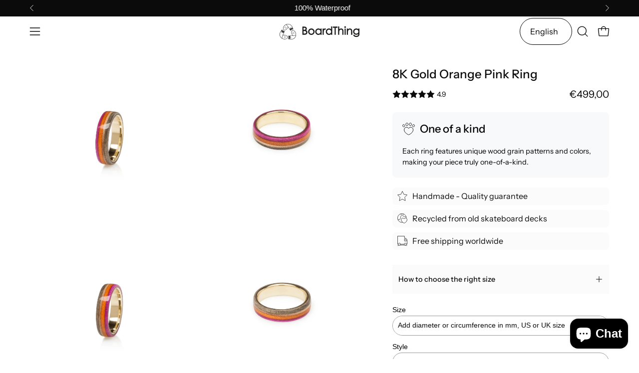

--- FILE ---
content_type: text/html; charset=utf-8
request_url: https://boardthing.eu/collections/gold-rings/products/8k-gold-orange-pink-ring
body_size: 68820
content:
<!doctype html>
<html class="no-touch page-loading" lang="en">
  <head><meta charset="utf-8">
<meta http-equiv="X-UA-Compatible" content="IE=edge">
<meta name="viewport" content="width=device-width, height=device-height, initial-scale=1.0, minimum-scale=1.0">
<link rel="canonical" href="https://boardthing.eu/products/8k-gold-orange-pink-ring"><link rel="preconnect" href="https://fonts.shopifycdn.com" crossorigin><link rel="preload" as="font" href="//boardthing.eu/cdn/fonts/instrument_sans/instrumentsans_n4.db86542ae5e1596dbdb28c279ae6c2086c4c5bfa.woff2" type="font/woff2" crossorigin><link rel="preload" as="font" href="//boardthing.eu/cdn/fonts/instrument_sans/instrumentsans_n5.1ce463e1cc056566f977610764d93d4704464858.woff2" type="font/woff2" crossorigin><link rel="preload" as="image" href="//boardthing.eu/cdn/shop/t/15/assets/loading.svg?v=91665432863842511931762808704"><style data-shopify>
    :root {
      --overlay-bg: #efefef;
      --overlay-bg-svg: #000;
    }
  

  html:not(.page-loading) .loading-overlay { opacity: 0; visibility: hidden; pointer-events: none; animation: fadeOut 1s ease; transition: visibility 0s linear 1s; }

  .loading-overlay { position: fixed; top: 0; left: 0; z-index: 99999; width: 100vw; height: 100vh; display: flex; align-items: center; justify-content: center; background: var(--overlay-bg, var(--COLOR-BLACK-WHITE)); }</style><style data-shopify>.loader__image__holder { position: absolute; top: 0; left: 0; width: 100%; height: 100%; font-size: 0; display: none; align-items: center; justify-content: center; animation: pulse-loading 2s infinite ease-in-out; }
    .loader__image__holder:has(.loader__image--fallback) { animation: none; }
    .loading-image .loader__image__holder { display: flex; }
    .loader__image { max-width: 150px; height: auto; object-fit: contain; }
    .loading-image .loader__image--fallback { width: 150px; height: 150px; max-width: 150px; mask: var(--loading-svg) center center/contain no-repeat; background: var(--overlay-bg-svg, var(--COLOR-WHITE-BLACK)); }</style><script>
    const loadingAppearance = "once";
    const loaded = sessionStorage.getItem('loaded');

    if (loadingAppearance === 'once') {
      if (loaded === null) {
        sessionStorage.setItem('loaded', true);
        document.documentElement.classList.add('loading-image');
      }
    } else {
      document.documentElement.classList.add('loading-image');
    }
  </script><link rel="shortcut icon" href="//boardthing.eu/cdn/shop/files/fav-2_32x32.svg?v=1734957462" type="image/png">
<title>8K Gold Orange Pink Ring
  
  
   &ndash; BoardThing</title><meta name="description" content="• Handmade wooden ring made from broken skateboards and 8k gold• 100% Waterproof • Free wooden box included • BoardThing rings are impregnated with a special water-resistant cover that is neutral for skin• The ring on the photo is approx. 5,5mm width and it&#39;s glossy style• Inside engraving is available • We are focused">

<meta property="og:site_name" content="BoardThing">
<meta property="og:url" content="https://boardthing.eu/products/8k-gold-orange-pink-ring">
<meta property="og:title" content="8K Gold Orange Pink Ring">
<meta property="og:type" content="product">
<meta property="og:description" content="• Handmade wooden ring made from broken skateboards and 8k gold• 100% Waterproof • Free wooden box included • BoardThing rings are impregnated with a special water-resistant cover that is neutral for skin• The ring on the photo is approx. 5,5mm width and it&#39;s glossy style• Inside engraving is available • We are focused"><meta property="og:image" content="http://boardthing.eu/cdn/shop/products/IMG_2137-Edit_forsure.be_e7fa20a3-511f-4b55-b01a-9bd5b94d2bea.jpg?v=1679733351">
  <meta property="og:image:secure_url" content="https://boardthing.eu/cdn/shop/products/IMG_2137-Edit_forsure.be_e7fa20a3-511f-4b55-b01a-9bd5b94d2bea.jpg?v=1679733351">
  <meta property="og:image:width" content="3145">
  <meta property="og:image:height" content="3145"><meta property="og:price:amount" content="499,00">
  <meta property="og:price:currency" content="EUR"><meta name="twitter:card" content="summary_large_image">
<meta name="twitter:title" content="8K Gold Orange Pink Ring">
<meta name="twitter:description" content="• Handmade wooden ring made from broken skateboards and 8k gold• 100% Waterproof • Free wooden box included • BoardThing rings are impregnated with a special water-resistant cover that is neutral for skin• The ring on the photo is approx. 5,5mm width and it&#39;s glossy style• Inside engraving is available • We are focused"><style data-shopify>@font-face {
  font-family: "Instrument Sans";
  font-weight: 500;
  font-style: normal;
  font-display: swap;
  src: url("//boardthing.eu/cdn/fonts/instrument_sans/instrumentsans_n5.1ce463e1cc056566f977610764d93d4704464858.woff2") format("woff2"),
       url("//boardthing.eu/cdn/fonts/instrument_sans/instrumentsans_n5.9079eb7bba230c9d8d8d3a7d101aa9d9f40b6d14.woff") format("woff");
}

    @font-face {
  font-family: "Instrument Sans";
  font-weight: 400;
  font-style: normal;
  font-display: swap;
  src: url("//boardthing.eu/cdn/fonts/instrument_sans/instrumentsans_n4.db86542ae5e1596dbdb28c279ae6c2086c4c5bfa.woff2") format("woff2"),
       url("//boardthing.eu/cdn/fonts/instrument_sans/instrumentsans_n4.510f1b081e58d08c30978f465518799851ef6d8b.woff") format("woff");
}

    @font-face {
  font-family: "Instrument Sans";
  font-weight: 400;
  font-style: normal;
  font-display: swap;
  src: url("//boardthing.eu/cdn/fonts/instrument_sans/instrumentsans_n4.db86542ae5e1596dbdb28c279ae6c2086c4c5bfa.woff2") format("woff2"),
       url("//boardthing.eu/cdn/fonts/instrument_sans/instrumentsans_n4.510f1b081e58d08c30978f465518799851ef6d8b.woff") format("woff");
}

    @font-face {
  font-family: Pacifico;
  font-weight: 400;
  font-style: normal;
  font-display: swap;
  src: url("//boardthing.eu/cdn/fonts/pacifico/pacifico_n4.70d15be9aa2255257fe626d87fbc1ed38436b047.woff2") format("woff2"),
       url("//boardthing.eu/cdn/fonts/pacifico/pacifico_n4.a3007cff6385e4e75c208a720cd121ff3558d293.woff") format("woff");
}


    
      @font-face {
  font-family: "Instrument Sans";
  font-weight: 600;
  font-style: normal;
  font-display: swap;
  src: url("//boardthing.eu/cdn/fonts/instrument_sans/instrumentsans_n6.27dc66245013a6f7f317d383a3cc9a0c347fb42d.woff2") format("woff2"),
       url("//boardthing.eu/cdn/fonts/instrument_sans/instrumentsans_n6.1a71efbeeb140ec495af80aad612ad55e19e6d0e.woff") format("woff");
}

    

    
      @font-face {
  font-family: "Instrument Sans";
  font-weight: 400;
  font-style: normal;
  font-display: swap;
  src: url("//boardthing.eu/cdn/fonts/instrument_sans/instrumentsans_n4.db86542ae5e1596dbdb28c279ae6c2086c4c5bfa.woff2") format("woff2"),
       url("//boardthing.eu/cdn/fonts/instrument_sans/instrumentsans_n4.510f1b081e58d08c30978f465518799851ef6d8b.woff") format("woff");
}

    

    
      @font-face {
  font-family: "Instrument Sans";
  font-weight: 700;
  font-style: normal;
  font-display: swap;
  src: url("//boardthing.eu/cdn/fonts/instrument_sans/instrumentsans_n7.e4ad9032e203f9a0977786c356573ced65a7419a.woff2") format("woff2"),
       url("//boardthing.eu/cdn/fonts/instrument_sans/instrumentsans_n7.b9e40f166fb7639074ba34738101a9d2990bb41a.woff") format("woff");
}

    

    

    
      @font-face {
  font-family: "Instrument Sans";
  font-weight: 500;
  font-style: normal;
  font-display: swap;
  src: url("//boardthing.eu/cdn/fonts/instrument_sans/instrumentsans_n5.1ce463e1cc056566f977610764d93d4704464858.woff2") format("woff2"),
       url("//boardthing.eu/cdn/fonts/instrument_sans/instrumentsans_n5.9079eb7bba230c9d8d8d3a7d101aa9d9f40b6d14.woff") format("woff");
}

    

    
      @font-face {
  font-family: "Instrument Sans";
  font-weight: 400;
  font-style: italic;
  font-display: swap;
  src: url("//boardthing.eu/cdn/fonts/instrument_sans/instrumentsans_i4.028d3c3cd8d085648c808ceb20cd2fd1eb3560e5.woff2") format("woff2"),
       url("//boardthing.eu/cdn/fonts/instrument_sans/instrumentsans_i4.7e90d82df8dee29a99237cd19cc529d2206706a2.woff") format("woff");
}

    

    
      @font-face {
  font-family: "Instrument Sans";
  font-weight: 700;
  font-style: italic;
  font-display: swap;
  src: url("//boardthing.eu/cdn/fonts/instrument_sans/instrumentsans_i7.d6063bb5d8f9cbf96eace9e8801697c54f363c6a.woff2") format("woff2"),
       url("//boardthing.eu/cdn/fonts/instrument_sans/instrumentsans_i7.ce33afe63f8198a3ac4261b826b560103542cd36.woff") format("woff");
}

    

    
      @font-face {
  font-family: "Instrument Sans";
  font-weight: 500;
  font-style: normal;
  font-display: swap;
  src: url("//boardthing.eu/cdn/fonts/instrument_sans/instrumentsans_n5.1ce463e1cc056566f977610764d93d4704464858.woff2") format("woff2"),
       url("//boardthing.eu/cdn/fonts/instrument_sans/instrumentsans_n5.9079eb7bba230c9d8d8d3a7d101aa9d9f40b6d14.woff") format("woff");
}

    

    

    
      :root,
      .color-scheme-1 {--COLOR-BODY-BG-OPPOSITE-ALPHA-25: rgba(0, 0, 0, 0.25);
        --COLOR-PRIMARY-OPPOSITE: #ffffff;
        --COLOR-PRIMARY-LIGHTEN-DARKEN-ALPHA-20: rgba(37, 37, 37, 0.2);
        --COLOR-PRIMARY-LIGHTEN-DARKEN-ALPHA-30: rgba(37, 37, 37, 0.3);

        --PRIMARY-BUTTONS-COLOR-BG: #0b0b0b;
        --PRIMARY-BUTTONS-COLOR-TEXT: #ffffff;
        --PRIMARY-BUTTONS-COLOR-TEXT-ALPHA-10: rgba(255, 255, 255, 0.1);
        --PRIMARY-BUTTONS-COLOR-BORDER: #0b0b0b;
        --PRIMARY-BUTTONS-COLOR-HOVER: rgba(255, 255, 255, 0.2);

        --PRIMARY-BUTTONS-COLOR-LIGHTEN-DARKEN: #252525;

        --PRIMARY-BUTTONS-COLOR-ALPHA-05: rgba(11, 11, 11, 0.05);
        --PRIMARY-BUTTONS-COLOR-ALPHA-10: rgba(11, 11, 11, 0.1);
        --PRIMARY-BUTTONS-COLOR-ALPHA-50: rgba(11, 11, 11, 0.5);--COLOR-SECONDARY-OPPOSITE: #000000;
        --COLOR-SECONDARY-OPPOSITE-ALPHA-20: rgba(0, 0, 0, 0.2);
        --COLOR-SECONDARY-LIGHTEN-DARKEN-ALPHA-20: rgba(230, 230, 230, 0.2);
        --COLOR-SECONDARY-LIGHTEN-DARKEN-ALPHA-30: rgba(230, 230, 230, 0.3);

        --SECONDARY-BUTTONS-COLOR-BG: #ffffff;
        --SECONDARY-BUTTONS-COLOR-TEXT: #000000;
        --SECONDARY-BUTTONS-COLOR-TEXT-ALPHA-10: rgba(0, 0, 0, 0.1);
        --SECONDARY-BUTTONS-COLOR-BORDER: #ffffff;

        --SECONDARY-BUTTONS-COLOR-ALPHA-05: rgba(255, 255, 255, 0.05);
        --SECONDARY-BUTTONS-COLOR-ALPHA-10: rgba(255, 255, 255, 0.1);
        --SECONDARY-BUTTONS-COLOR-ALPHA-50: rgba(255, 255, 255, 0.5);--OUTLINE-BUTTONS-PRIMARY-BG: transparent;
        --OUTLINE-BUTTONS-PRIMARY-TEXT: #0b0b0b;
        --OUTLINE-BUTTONS-PRIMARY-TEXT-ALPHA-10: rgba(11, 11, 11, 0.1);
        --OUTLINE-BUTTONS-PRIMARY-BORDER: #0b0b0b;
        --OUTLINE-BUTTONS-PRIMARY-BG-HOVER: rgba(37, 37, 37, 0.2);

        --OUTLINE-BUTTONS-SECONDARY-BG: transparent;
        --OUTLINE-BUTTONS-SECONDARY-TEXT: #ffffff;
        --OUTLINE-BUTTONS-SECONDARY-TEXT-ALPHA-10: rgba(255, 255, 255, 0.1);
        --OUTLINE-BUTTONS-SECONDARY-BORDER: #ffffff;
        --OUTLINE-BUTTONS-SECONDARY-BG-HOVER: rgba(230, 230, 230, 0.2);

        --OUTLINE-BUTTONS-WHITE-BG: transparent;
        --OUTLINE-BUTTONS-WHITE-TEXT: #ffffff;
        --OUTLINE-BUTTONS-WHITE-TEXT-ALPHA-10: rgba(255, 255, 255, 0.1);
        --OUTLINE-BUTTONS-WHITE-BORDER: #ffffff;

        --OUTLINE-BUTTONS-BLACK-BG: transparent;
        --OUTLINE-BUTTONS-BLACK-TEXT: #000000;
        --OUTLINE-BUTTONS-BLACK-TEXT-ALPHA-10: rgba(0, 0, 0, 0.1);
        --OUTLINE-BUTTONS-BLACK-BORDER: #000000;--OUTLINE-SOLID-BUTTONS-PRIMARY-BG: #0b0b0b;
        --OUTLINE-SOLID-BUTTONS-PRIMARY-TEXT: #ffffff;
        --OUTLINE-SOLID-BUTTONS-PRIMARY-TEXT-ALPHA-10: rgba(255, 255, 255, 0.1);
        --OUTLINE-SOLID-BUTTONS-PRIMARY-BORDER: #ffffff;
        --OUTLINE-SOLID-BUTTONS-PRIMARY-BG-HOVER: rgba(255, 255, 255, 0.2);

        --OUTLINE-SOLID-BUTTONS-SECONDARY-BG: #ffffff;
        --OUTLINE-SOLID-BUTTONS-SECONDARY-TEXT: #000000;
        --OUTLINE-SOLID-BUTTONS-SECONDARY-TEXT-ALPHA-10: rgba(0, 0, 0, 0.1);
        --OUTLINE-SOLID-BUTTONS-SECONDARY-BORDER: #000000;
        --OUTLINE-SOLID-BUTTONS-SECONDARY-BG-HOVER: rgba(0, 0, 0, 0.2);

        --OUTLINE-SOLID-BUTTONS-WHITE-BG: #ffffff;
        --OUTLINE-SOLID-BUTTONS-WHITE-TEXT: #000000;
        --OUTLINE-SOLID-BUTTONS-WHITE-TEXT-ALPHA-10: rgba(0, 0, 0, 0.1);
        --OUTLINE-SOLID-BUTTONS-WHITE-BORDER: #000000;

        --OUTLINE-SOLID-BUTTONS-BLACK-BG: #000000;
        --OUTLINE-SOLID-BUTTONS-BLACK-TEXT: #ffffff;
        --OUTLINE-SOLID-BUTTONS-BLACK-TEXT-ALPHA-10: rgba(255, 255, 255, 0.1);
        --OUTLINE-SOLID-BUTTONS-BLACK-BORDER: #ffffff;--COLOR-HEADING: #0b0b0b;
        --COLOR-TEXT: #0b0b0b;
        --COLOR-TEXT-DARKEN: #000000;
        --COLOR-TEXT-LIGHTEN: #3e3e3e;
        --COLOR-TEXT-ALPHA-5: rgba(11, 11, 11, 0.05);
        --COLOR-TEXT-ALPHA-8: rgba(11, 11, 11, 0.08);
        --COLOR-TEXT-ALPHA-10: rgba(11, 11, 11, 0.1);
        --COLOR-TEXT-ALPHA-15: rgba(11, 11, 11, 0.15);
        --COLOR-TEXT-ALPHA-20: rgba(11, 11, 11, 0.2);
        --COLOR-TEXT-ALPHA-25: rgba(11, 11, 11, 0.25);
        --COLOR-TEXT-ALPHA-50: rgba(11, 11, 11, 0.5);
        --COLOR-TEXT-ALPHA-60: rgba(11, 11, 11, 0.6);
        --COLOR-TEXT-ALPHA-85: rgba(11, 11, 11, 0.85);

        --COLOR-BG-RGB: 255, 255, 255;
        --COLOR-BG-GRADIENT: #ffffff;
        --COLOR-BG: #ffffff;
        --COLOR-BG-ALPHA-25: rgba(255, 255, 255, 0.25);
        --COLOR-BG-ALPHA-35: rgba(255, 255, 255, 0.35);
        --COLOR-BG-ALPHA-60: rgba(255, 255, 255, 0.6);
        --COLOR-BG-ALPHA-65: rgba(255, 255, 255, 0.65);
        --COLOR-BG-ALPHA-85: rgba(255, 255, 255, 0.85);
        --COLOR-BG-DARKEN: #e6e6e6;
        --COLOR-BG-LIGHTEN-DARKEN: #e6e6e6;
        --COLOR-BG-LIGHTEN-DARKEN-SHIMMER-BG: #fafafa;
        --COLOR-BG-LIGHTEN-DARKEN-SHIMMER-EFFECT: #f5f5f5;
        --COLOR-BG-LIGHTEN-DARKEN-SHIMMER-ENHANCEMENT: #000000;
        --COLOR-BG-LIGHTEN-DARKEN-FOREGROUND: #f7f7f7;
        --COLOR-BG-LIGHTEN-DARKEN-HIGHLIGHT: #d9d9d9;
        --COLOR-BG-LIGHTEN-DARKEN-SEARCH-LOADER: #cccccc;
        --COLOR-BG-LIGHTEN-DARKEN-SEARCH-LOADER-LINE: #e6e6e6;
        --COLOR-BG-LIGHTEN-DARKEN-2: #cdcdcd;
        --COLOR-BG-LIGHTEN-DARKEN-3: #c0c0c0;
        --COLOR-BG-LIGHTEN-DARKEN-4: #b3b3b3;
        --COLOR-BG-LIGHTEN-DARKEN-5: #a6a6a6;
        --COLOR-BG-LIGHTEN-DARKEN-6: #9a9a9a;
        --COLOR-BG-LIGHTEN-DARKEN-CONTRAST: #b3b3b3;
        --COLOR-BG-LIGHTEN-DARKEN-CONTRAST-2: #a6a6a6;
        --COLOR-BG-LIGHTEN-DARKEN-CONTRAST-3: #999999;
        --COLOR-BG-LIGHTEN-DARKEN-CONTRAST-4: #8c8c8c;
        --COLOR-BG-LIGHTEN-DARKEN-CONTRAST-5: #808080;
        --COLOR-BG-LIGHTEN-DARKEN-CONTRAST-6: #737373;

        --COLOR-INPUT-BG: #ffffff;

        --COLOR-ACCENT: #fff7f2;
        --COLOR-ACCENT-TEXT: #000;
        --COLOR-ACCENT-OPPOSITE: #000000;
        --COLOR-ACCENT-MIX-ALPHA: rgba(128, 124, 121, 0.25);

        --COLOR-BORDER: #000000;
        --COLOR-BORDER-ALPHA-15: rgba(0, 0, 0, 0.15);
        --COLOR-BORDER-ALPHA-30: rgba(0, 0, 0, 0.3);
        --COLOR-BORDER-ALPHA-50: rgba(0, 0, 0, 0.5);
        --COLOR-BORDER-ALPHA-65: rgba(0, 0, 0, 0.65);
        --COLOR-BORDER-LIGHTEN-DARKEN: #4d4d4d;
        --COLOR-BORDER-HAIRLINE: #f7f7f7;
        --COLOR-LINK: #000000;
        --COLOR-BG-OVERLAY: rgba(0, 0, 0, 0.15);--COLOR-QUICK-ADD-BG: #ffffff;
        --COLOR-QUICK-ADD-TEXT: #000000;--COLOR-UPSELLS-BG: #f7f6f4;
        --COLOR-UPSELLS-TEXT: #0b0b0b;
        --COLOR-UPSELLS-TEXT-LIGHTEN: #3e3e3e;
        --COLOR-UPSELLS-DISABLED-GREY-DARKEN: rgba(11, 11, 11, 0.45);
        --UPSELLS-HEIGHT: 155px;
        --UPSELLS-IMAGE-WIDTH: 50%;

        --COLOR-DISABLED-GREY: rgba(11, 11, 11, 0.05);
        --COLOR-DISABLED-GREY-DARKEN: rgba(11, 11, 11, 0.45);

        /* Dynamic color variables */
        --bg: var(--COLOR-BG-GRADIENT, var(--COLOR-BG));
        --text: var(--COLOR-TEXT);
        --heading: var(--COLOR-HEADING);
        --accent: var(--COLOR-ACCENT);
        --border: var(--COLOR-BORDER);
        --bg-alpha-25: var(--COLOR-BG-ALPHA-25);
        --bg-alpha-35: var(--COLOR-BG-ALPHA-35);
        --bg-alpha-60: var(--COLOR-BG-ALPHA-60);
        --bg-darken: var(--COLOR-BG-DARKEN);
        --bg-lighten-darken: var(--COLOR-BG-LIGHTEN-DARKEN);
        --bg-lighten-darken-shimmer-bg: var(--COLOR-BG-LIGHTEN-DARKEN-SHIMMER-BG);
        --bg-lighten-darken-shimmer-effect: var(--COLOR-BG-LIGHTEN-DARKEN-SHIMMER-EFFECT);
        --bg-lighten-darken-shimmer-enhancement: var(--COLOR-BG-LIGHTEN-DARKEN-SHIMMER-ENHANCEMENT);
        --bg-lighten-darken-foreground: var(--COLOR-BG-LIGHTEN-DARKEN-FOREGROUND);
        --bg-lighten-darken-highlight: var(--COLOR-BG-LIGHTEN-DARKEN-HIGHLIGHT);
        --bg-lighten-darken-search-loader: var(--COLOR-BG-LIGHTEN-DARKEN-SEARCH-LOADER);
        --bg-lighten-darken-search-loader-line: var(--COLOR-BG-LIGHTEN-DARKEN-SEARCH-LOADER-LINE);
        --bg-lighten-darken-contrast: var(--COLOR-BG-LIGHTEN-DARKEN-CONTRAST);
        --overlay: #0000004d;
        --bg-overlay: rgba(255, 255, 255, 0.5);
        --link: var(--COLOR-LINK);
        --text-darken: var(--COLOR-TEXT-DARKEN);
        --text-lighten: var(--COLOR-TEXT-LIGHTEN);
        --text-alpha-5: var(--COLOR-TEXT-ALPHA-5);
        --text-alpha-8: var(--COLOR-TEXT-ALPHA-8);
        --text-alpha-10: var(--COLOR-TEXT-ALPHA-10);
        --text-alpha-15: var(--COLOR-TEXT-ALPHA-15);
        --text-alpha-25: var(--COLOR-TEXT-ALPHA-25);
        --text-alpha-50: var(--COLOR-TEXT-ALPHA-50);
        --text-alpha-60: var(--COLOR-TEXT-ALPHA-60);
        --text-alpha-85: var(--COLOR-TEXT-ALPHA-85);
        --accent-text: var(--COLOR-ACCENT-TEXT);
        --sale-bg: var(--COLOR-SALE-BG);
        --sale-text: var(--COLOR-SALE-TEXT);
        --custom-bg: var(--COLOR-CUSTOM-BG);
        --custom-text: var(--COLOR-CUSTOM-TEXT);
        --sold-bg: var(--COLOR-SOLD-BG);
        --sold-text: var(--COLOR-SOLD-TEXT);
        --saving-bg: var(--COLOR-SAVING-BG);
        --saving-text: var(--COLOR-SAVING-TEXT);
        --input-bg: var(--COLOR-INPUT-BG);
        --border-alpha-15: var(--COLOR-BORDER-ALPHA-15);
        --border-alpha-30: var(--COLOR-BORDER-ALPHA-30);
        --border-alpha-50: var(--COLOR-BORDER-ALPHA-50);
        --border-alpha-65: var(--COLOR-BORDER-ALPHA-65);
        --border-lighten-darken: var(--COLOR-BORDER-LIGHTEN-DARKEN);
        --hairline: var(--COLOR-BORDER-HAIRLINE);
        --error: var(--COLOR-ERROR);
        --error-bg: var(--COLOR-ERROR-BG);
        --success: var(--COLOR-SUCCESS);
        --success-bg: var(--COLOR-SUCCESS-BG);
        --disabled-grey: var(--COLOR-DISABLED-GREY);
        --disabled-grey-darken: var(--COLOR-DISABLED-GREY-DARKEN);
        --white: var(--COLOR-WHITE);
        --white-darken: var(--COLOR-WHITE-DARKEN);
        --white-alpha-10: var(--COLOR-WHITE-ALPHA-10);
        --white-alpha-20: var(--COLOR-WHITE-ALPHA-20);
        --white-alpha-25: var(--COLOR-WHITE-ALPHA-25);
        --white-alpha-50: var(--COLOR-WHITE-ALPHA-50);
        --white-alpha-60: var(--COLOR-WHITE-ALPHA-60);
        --black: var(--COLOR-BLACK);
        --black-lighten: var(--COLOR-BLACK-LIGHTEN);
        --black-alpha-05: var(--COLOR-BLACK-ALPHA-05);
        --black-alpha-10: var(--COLOR-BLACK-ALPHA-10);
        --black-alpha-20: var(--COLOR-BLACK-ALPHA-20);
        --black-alpha-25: var(--COLOR-BLACK-ALPHA-25);
        --black-alpha-50: var(--COLOR-BLACK-ALPHA-50);
        --black-alpha-60: var(--COLOR-BLACK-ALPHA-60);
        --upsells-bg: var(--COLOR-UPSELLS-BG);
        --upsells-text: var(--COLOR-UPSELLS-TEXT);
        --upsells-text-lighten: var(--COLOR-UPSELLS-TEXT-LIGHTEN);
        --upsells-disabled-grey-darken: var(--COLOR-UPSELLS-DISABLED-GREY-DARKEN);
      }
    
      
      .color-scheme-2 {--COLOR-BODY-BG-OPPOSITE-ALPHA-25: rgba(0, 0, 0, 0.25);
        --COLOR-PRIMARY-OPPOSITE: #000000;
        --COLOR-PRIMARY-LIGHTEN-DARKEN-ALPHA-20: rgba(226, 222, 214, 0.2);
        --COLOR-PRIMARY-LIGHTEN-DARKEN-ALPHA-30: rgba(226, 222, 214, 0.3);

        --PRIMARY-BUTTONS-COLOR-BG: #f7f6f4;
        --PRIMARY-BUTTONS-COLOR-TEXT: #000000;
        --PRIMARY-BUTTONS-COLOR-TEXT-ALPHA-10: rgba(0, 0, 0, 0.1);
        --PRIMARY-BUTTONS-COLOR-BORDER: #f7f6f4;
        --PRIMARY-BUTTONS-COLOR-HOVER: rgba(0, 0, 0, 0.2);

        --PRIMARY-BUTTONS-COLOR-LIGHTEN-DARKEN: #e2ded6;

        --PRIMARY-BUTTONS-COLOR-ALPHA-05: rgba(247, 246, 244, 0.05);
        --PRIMARY-BUTTONS-COLOR-ALPHA-10: rgba(247, 246, 244, 0.1);
        --PRIMARY-BUTTONS-COLOR-ALPHA-50: rgba(247, 246, 244, 0.5);--COLOR-SECONDARY-OPPOSITE: #ffffff;
        --COLOR-SECONDARY-OPPOSITE-ALPHA-20: rgba(255, 255, 255, 0.2);
        --COLOR-SECONDARY-LIGHTEN-DARKEN-ALPHA-20: rgba(37, 37, 37, 0.2);
        --COLOR-SECONDARY-LIGHTEN-DARKEN-ALPHA-30: rgba(37, 37, 37, 0.3);

        --SECONDARY-BUTTONS-COLOR-BG: #0b0b0b;
        --SECONDARY-BUTTONS-COLOR-TEXT: #ffffff;
        --SECONDARY-BUTTONS-COLOR-TEXT-ALPHA-10: rgba(255, 255, 255, 0.1);
        --SECONDARY-BUTTONS-COLOR-BORDER: #0b0b0b;

        --SECONDARY-BUTTONS-COLOR-ALPHA-05: rgba(11, 11, 11, 0.05);
        --SECONDARY-BUTTONS-COLOR-ALPHA-10: rgba(11, 11, 11, 0.1);
        --SECONDARY-BUTTONS-COLOR-ALPHA-50: rgba(11, 11, 11, 0.5);--OUTLINE-BUTTONS-PRIMARY-BG: transparent;
        --OUTLINE-BUTTONS-PRIMARY-TEXT: #f7f6f4;
        --OUTLINE-BUTTONS-PRIMARY-TEXT-ALPHA-10: rgba(247, 246, 244, 0.1);
        --OUTLINE-BUTTONS-PRIMARY-BORDER: #f7f6f4;
        --OUTLINE-BUTTONS-PRIMARY-BG-HOVER: rgba(226, 222, 214, 0.2);

        --OUTLINE-BUTTONS-SECONDARY-BG: transparent;
        --OUTLINE-BUTTONS-SECONDARY-TEXT: #0b0b0b;
        --OUTLINE-BUTTONS-SECONDARY-TEXT-ALPHA-10: rgba(11, 11, 11, 0.1);
        --OUTLINE-BUTTONS-SECONDARY-BORDER: #0b0b0b;
        --OUTLINE-BUTTONS-SECONDARY-BG-HOVER: rgba(37, 37, 37, 0.2);

        --OUTLINE-BUTTONS-WHITE-BG: transparent;
        --OUTLINE-BUTTONS-WHITE-TEXT: #ffffff;
        --OUTLINE-BUTTONS-WHITE-TEXT-ALPHA-10: rgba(255, 255, 255, 0.1);
        --OUTLINE-BUTTONS-WHITE-BORDER: #ffffff;

        --OUTLINE-BUTTONS-BLACK-BG: transparent;
        --OUTLINE-BUTTONS-BLACK-TEXT: #000000;
        --OUTLINE-BUTTONS-BLACK-TEXT-ALPHA-10: rgba(0, 0, 0, 0.1);
        --OUTLINE-BUTTONS-BLACK-BORDER: #000000;--OUTLINE-SOLID-BUTTONS-PRIMARY-BG: #f7f6f4;
        --OUTLINE-SOLID-BUTTONS-PRIMARY-TEXT: #000000;
        --OUTLINE-SOLID-BUTTONS-PRIMARY-TEXT-ALPHA-10: rgba(0, 0, 0, 0.1);
        --OUTLINE-SOLID-BUTTONS-PRIMARY-BORDER: #000000;
        --OUTLINE-SOLID-BUTTONS-PRIMARY-BG-HOVER: rgba(0, 0, 0, 0.2);

        --OUTLINE-SOLID-BUTTONS-SECONDARY-BG: #0b0b0b;
        --OUTLINE-SOLID-BUTTONS-SECONDARY-TEXT: #ffffff;
        --OUTLINE-SOLID-BUTTONS-SECONDARY-TEXT-ALPHA-10: rgba(255, 255, 255, 0.1);
        --OUTLINE-SOLID-BUTTONS-SECONDARY-BORDER: #ffffff;
        --OUTLINE-SOLID-BUTTONS-SECONDARY-BG-HOVER: rgba(255, 255, 255, 0.2);

        --OUTLINE-SOLID-BUTTONS-WHITE-BG: #ffffff;
        --OUTLINE-SOLID-BUTTONS-WHITE-TEXT: #000000;
        --OUTLINE-SOLID-BUTTONS-WHITE-TEXT-ALPHA-10: rgba(0, 0, 0, 0.1);
        --OUTLINE-SOLID-BUTTONS-WHITE-BORDER: #000000;

        --OUTLINE-SOLID-BUTTONS-BLACK-BG: #000000;
        --OUTLINE-SOLID-BUTTONS-BLACK-TEXT: #ffffff;
        --OUTLINE-SOLID-BUTTONS-BLACK-TEXT-ALPHA-10: rgba(255, 255, 255, 0.1);
        --OUTLINE-SOLID-BUTTONS-BLACK-BORDER: #ffffff;--COLOR-HEADING: #000000;
        --COLOR-TEXT: #000000;
        --COLOR-TEXT-DARKEN: #000000;
        --COLOR-TEXT-LIGHTEN: #333333;
        --COLOR-TEXT-ALPHA-5: rgba(0, 0, 0, 0.05);
        --COLOR-TEXT-ALPHA-8: rgba(0, 0, 0, 0.08);
        --COLOR-TEXT-ALPHA-10: rgba(0, 0, 0, 0.1);
        --COLOR-TEXT-ALPHA-15: rgba(0, 0, 0, 0.15);
        --COLOR-TEXT-ALPHA-20: rgba(0, 0, 0, 0.2);
        --COLOR-TEXT-ALPHA-25: rgba(0, 0, 0, 0.25);
        --COLOR-TEXT-ALPHA-50: rgba(0, 0, 0, 0.5);
        --COLOR-TEXT-ALPHA-60: rgba(0, 0, 0, 0.6);
        --COLOR-TEXT-ALPHA-85: rgba(0, 0, 0, 0.85);

        --COLOR-BG-RGB: 255, 247, 242;
        --COLOR-BG-GRADIENT: #fff7f2;
        --COLOR-BG: #fff7f2;
        --COLOR-BG-ALPHA-25: rgba(255, 247, 242, 0.25);
        --COLOR-BG-ALPHA-35: rgba(255, 247, 242, 0.35);
        --COLOR-BG-ALPHA-60: rgba(255, 247, 242, 0.6);
        --COLOR-BG-ALPHA-65: rgba(255, 247, 242, 0.65);
        --COLOR-BG-ALPHA-85: rgba(255, 247, 242, 0.85);
        --COLOR-BG-DARKEN: #ffd8bf;
        --COLOR-BG-LIGHTEN-DARKEN: #ffd8bf;
        --COLOR-BG-LIGHTEN-DARKEN-SHIMMER-BG: #fff1e8;
        --COLOR-BG-LIGHTEN-DARKEN-SHIMMER-EFFECT: #ffeade;
        --COLOR-BG-LIGHTEN-DARKEN-SHIMMER-ENHANCEMENT: #000000;
        --COLOR-BG-LIGHTEN-DARKEN-FOREGROUND: #ffeee3;
        --COLOR-BG-LIGHTEN-DARKEN-HIGHLIGHT: #ffc8a6;
        --COLOR-BG-LIGHTEN-DARKEN-SEARCH-LOADER: #ffb88c;
        --COLOR-BG-LIGHTEN-DARKEN-SEARCH-LOADER-LINE: #ffd8bf;
        --COLOR-BG-LIGHTEN-DARKEN-2: #ffb98c;
        --COLOR-BG-LIGHTEN-DARKEN-3: #ffa972;
        --COLOR-BG-LIGHTEN-DARKEN-4: #ff9a59;
        --COLOR-BG-LIGHTEN-DARKEN-5: #ff8a40;
        --COLOR-BG-LIGHTEN-DARKEN-6: #ff7b26;
        --COLOR-BG-LIGHTEN-DARKEN-CONTRAST: #ff9959;
        --COLOR-BG-LIGHTEN-DARKEN-CONTRAST-2: #ff8940;
        --COLOR-BG-LIGHTEN-DARKEN-CONTRAST-3: #ff7926;
        --COLOR-BG-LIGHTEN-DARKEN-CONTRAST-4: #ff6a0d;
        --COLOR-BG-LIGHTEN-DARKEN-CONTRAST-5: #f25d00;
        --COLOR-BG-LIGHTEN-DARKEN-CONTRAST-6: #d95300;

        --COLOR-INPUT-BG: #fff7f2;

        --COLOR-ACCENT: #d02e2e;
        --COLOR-ACCENT-TEXT: #fff;
        --COLOR-ACCENT-OPPOSITE: #ffffff;
        --COLOR-ACCENT-MIX-ALPHA: rgba(104, 23, 23, 0.1);

        --COLOR-BORDER: #000000;
        --COLOR-BORDER-ALPHA-15: rgba(0, 0, 0, 0.15);
        --COLOR-BORDER-ALPHA-30: rgba(0, 0, 0, 0.3);
        --COLOR-BORDER-ALPHA-50: rgba(0, 0, 0, 0.5);
        --COLOR-BORDER-ALPHA-65: rgba(0, 0, 0, 0.65);
        --COLOR-BORDER-LIGHTEN-DARKEN: #4d4d4d;
        --COLOR-BORDER-HAIRLINE: #ffeee3;
        --COLOR-LINK: #000000;
        --COLOR-BG-OVERLAY: rgba(0, 0, 0, 0.15);--COLOR-QUICK-ADD-BG: #ffffff;
        --COLOR-QUICK-ADD-TEXT: #000000;--COLOR-UPSELLS-BG: #fff7f2;
        --COLOR-UPSELLS-TEXT: #000000;
        --COLOR-UPSELLS-TEXT-LIGHTEN: #333333;
        --COLOR-UPSELLS-DISABLED-GREY-DARKEN: rgba(0, 0, 0, 0.45);
        --UPSELLS-HEIGHT: 155px;
        --UPSELLS-IMAGE-WIDTH: 50%;

        --COLOR-DISABLED-GREY: rgba(0, 0, 0, 0.05);
        --COLOR-DISABLED-GREY-DARKEN: rgba(0, 0, 0, 0.45);

        /* Dynamic color variables */
        --bg: var(--COLOR-BG-GRADIENT, var(--COLOR-BG));
        --text: var(--COLOR-TEXT);
        --heading: var(--COLOR-HEADING);
        --accent: var(--COLOR-ACCENT);
        --border: var(--COLOR-BORDER);
        --bg-alpha-25: var(--COLOR-BG-ALPHA-25);
        --bg-alpha-35: var(--COLOR-BG-ALPHA-35);
        --bg-alpha-60: var(--COLOR-BG-ALPHA-60);
        --bg-darken: var(--COLOR-BG-DARKEN);
        --bg-lighten-darken: var(--COLOR-BG-LIGHTEN-DARKEN);
        --bg-lighten-darken-shimmer-bg: var(--COLOR-BG-LIGHTEN-DARKEN-SHIMMER-BG);
        --bg-lighten-darken-shimmer-effect: var(--COLOR-BG-LIGHTEN-DARKEN-SHIMMER-EFFECT);
        --bg-lighten-darken-shimmer-enhancement: var(--COLOR-BG-LIGHTEN-DARKEN-SHIMMER-ENHANCEMENT);
        --bg-lighten-darken-foreground: var(--COLOR-BG-LIGHTEN-DARKEN-FOREGROUND);
        --bg-lighten-darken-highlight: var(--COLOR-BG-LIGHTEN-DARKEN-HIGHLIGHT);
        --bg-lighten-darken-search-loader: var(--COLOR-BG-LIGHTEN-DARKEN-SEARCH-LOADER);
        --bg-lighten-darken-search-loader-line: var(--COLOR-BG-LIGHTEN-DARKEN-SEARCH-LOADER-LINE);
        --bg-lighten-darken-contrast: var(--COLOR-BG-LIGHTEN-DARKEN-CONTRAST);
        --overlay: #0000004d;
        --bg-overlay: rgba(255, 255, 255, 0.5);
        --link: var(--COLOR-LINK);
        --text-darken: var(--COLOR-TEXT-DARKEN);
        --text-lighten: var(--COLOR-TEXT-LIGHTEN);
        --text-alpha-5: var(--COLOR-TEXT-ALPHA-5);
        --text-alpha-8: var(--COLOR-TEXT-ALPHA-8);
        --text-alpha-10: var(--COLOR-TEXT-ALPHA-10);
        --text-alpha-15: var(--COLOR-TEXT-ALPHA-15);
        --text-alpha-25: var(--COLOR-TEXT-ALPHA-25);
        --text-alpha-50: var(--COLOR-TEXT-ALPHA-50);
        --text-alpha-60: var(--COLOR-TEXT-ALPHA-60);
        --text-alpha-85: var(--COLOR-TEXT-ALPHA-85);
        --accent-text: var(--COLOR-ACCENT-TEXT);
        --sale-bg: var(--COLOR-SALE-BG);
        --sale-text: var(--COLOR-SALE-TEXT);
        --custom-bg: var(--COLOR-CUSTOM-BG);
        --custom-text: var(--COLOR-CUSTOM-TEXT);
        --sold-bg: var(--COLOR-SOLD-BG);
        --sold-text: var(--COLOR-SOLD-TEXT);
        --saving-bg: var(--COLOR-SAVING-BG);
        --saving-text: var(--COLOR-SAVING-TEXT);
        --input-bg: var(--COLOR-INPUT-BG);
        --border-alpha-15: var(--COLOR-BORDER-ALPHA-15);
        --border-alpha-30: var(--COLOR-BORDER-ALPHA-30);
        --border-alpha-50: var(--COLOR-BORDER-ALPHA-50);
        --border-alpha-65: var(--COLOR-BORDER-ALPHA-65);
        --border-lighten-darken: var(--COLOR-BORDER-LIGHTEN-DARKEN);
        --hairline: var(--COLOR-BORDER-HAIRLINE);
        --error: var(--COLOR-ERROR);
        --error-bg: var(--COLOR-ERROR-BG);
        --success: var(--COLOR-SUCCESS);
        --success-bg: var(--COLOR-SUCCESS-BG);
        --disabled-grey: var(--COLOR-DISABLED-GREY);
        --disabled-grey-darken: var(--COLOR-DISABLED-GREY-DARKEN);
        --white: var(--COLOR-WHITE);
        --white-darken: var(--COLOR-WHITE-DARKEN);
        --white-alpha-10: var(--COLOR-WHITE-ALPHA-10);
        --white-alpha-20: var(--COLOR-WHITE-ALPHA-20);
        --white-alpha-25: var(--COLOR-WHITE-ALPHA-25);
        --white-alpha-50: var(--COLOR-WHITE-ALPHA-50);
        --white-alpha-60: var(--COLOR-WHITE-ALPHA-60);
        --black: var(--COLOR-BLACK);
        --black-lighten: var(--COLOR-BLACK-LIGHTEN);
        --black-alpha-05: var(--COLOR-BLACK-ALPHA-05);
        --black-alpha-10: var(--COLOR-BLACK-ALPHA-10);
        --black-alpha-20: var(--COLOR-BLACK-ALPHA-20);
        --black-alpha-25: var(--COLOR-BLACK-ALPHA-25);
        --black-alpha-50: var(--COLOR-BLACK-ALPHA-50);
        --black-alpha-60: var(--COLOR-BLACK-ALPHA-60);
        --upsells-bg: var(--COLOR-UPSELLS-BG);
        --upsells-text: var(--COLOR-UPSELLS-TEXT);
        --upsells-text-lighten: var(--COLOR-UPSELLS-TEXT-LIGHTEN);
        --upsells-disabled-grey-darken: var(--COLOR-UPSELLS-DISABLED-GREY-DARKEN);
      }
    
      
      .color-scheme-3 {--COLOR-BODY-BG-OPPOSITE-ALPHA-25: rgba(255, 255, 255, 0.25);
        --COLOR-PRIMARY-OPPOSITE: #000000;
        --COLOR-PRIMARY-LIGHTEN-DARKEN-ALPHA-20: rgba(255, 221, 191, 0.2);
        --COLOR-PRIMARY-LIGHTEN-DARKEN-ALPHA-30: rgba(255, 221, 191, 0.3);

        --PRIMARY-BUTTONS-COLOR-BG: #fff8f2;
        --PRIMARY-BUTTONS-COLOR-TEXT: #000000;
        --PRIMARY-BUTTONS-COLOR-TEXT-ALPHA-10: rgba(0, 0, 0, 0.1);
        --PRIMARY-BUTTONS-COLOR-BORDER: #fff8f2;
        --PRIMARY-BUTTONS-COLOR-HOVER: rgba(0, 0, 0, 0.2);

        --PRIMARY-BUTTONS-COLOR-LIGHTEN-DARKEN: #ffddbf;

        --PRIMARY-BUTTONS-COLOR-ALPHA-05: rgba(255, 248, 242, 0.05);
        --PRIMARY-BUTTONS-COLOR-ALPHA-10: rgba(255, 248, 242, 0.1);
        --PRIMARY-BUTTONS-COLOR-ALPHA-50: rgba(255, 248, 242, 0.5);--COLOR-SECONDARY-OPPOSITE: #000000;
        --COLOR-SECONDARY-OPPOSITE-ALPHA-20: rgba(0, 0, 0, 0.2);
        --COLOR-SECONDARY-LIGHTEN-DARKEN-ALPHA-20: rgba(226, 222, 214, 0.2);
        --COLOR-SECONDARY-LIGHTEN-DARKEN-ALPHA-30: rgba(226, 222, 214, 0.3);

        --SECONDARY-BUTTONS-COLOR-BG: #f7f6f4;
        --SECONDARY-BUTTONS-COLOR-TEXT: #000000;
        --SECONDARY-BUTTONS-COLOR-TEXT-ALPHA-10: rgba(0, 0, 0, 0.1);
        --SECONDARY-BUTTONS-COLOR-BORDER: #f7f6f4;

        --SECONDARY-BUTTONS-COLOR-ALPHA-05: rgba(247, 246, 244, 0.05);
        --SECONDARY-BUTTONS-COLOR-ALPHA-10: rgba(247, 246, 244, 0.1);
        --SECONDARY-BUTTONS-COLOR-ALPHA-50: rgba(247, 246, 244, 0.5);--OUTLINE-BUTTONS-PRIMARY-BG: transparent;
        --OUTLINE-BUTTONS-PRIMARY-TEXT: #fff8f2;
        --OUTLINE-BUTTONS-PRIMARY-TEXT-ALPHA-10: rgba(255, 248, 242, 0.1);
        --OUTLINE-BUTTONS-PRIMARY-BORDER: #fff8f2;
        --OUTLINE-BUTTONS-PRIMARY-BG-HOVER: rgba(255, 221, 191, 0.2);

        --OUTLINE-BUTTONS-SECONDARY-BG: transparent;
        --OUTLINE-BUTTONS-SECONDARY-TEXT: #f7f6f4;
        --OUTLINE-BUTTONS-SECONDARY-TEXT-ALPHA-10: rgba(247, 246, 244, 0.1);
        --OUTLINE-BUTTONS-SECONDARY-BORDER: #f7f6f4;
        --OUTLINE-BUTTONS-SECONDARY-BG-HOVER: rgba(226, 222, 214, 0.2);

        --OUTLINE-BUTTONS-WHITE-BG: transparent;
        --OUTLINE-BUTTONS-WHITE-TEXT: #ffffff;
        --OUTLINE-BUTTONS-WHITE-TEXT-ALPHA-10: rgba(255, 255, 255, 0.1);
        --OUTLINE-BUTTONS-WHITE-BORDER: #ffffff;

        --OUTLINE-BUTTONS-BLACK-BG: transparent;
        --OUTLINE-BUTTONS-BLACK-TEXT: #000000;
        --OUTLINE-BUTTONS-BLACK-TEXT-ALPHA-10: rgba(0, 0, 0, 0.1);
        --OUTLINE-BUTTONS-BLACK-BORDER: #000000;--OUTLINE-SOLID-BUTTONS-PRIMARY-BG: #fff8f2;
        --OUTLINE-SOLID-BUTTONS-PRIMARY-TEXT: #000000;
        --OUTLINE-SOLID-BUTTONS-PRIMARY-TEXT-ALPHA-10: rgba(0, 0, 0, 0.1);
        --OUTLINE-SOLID-BUTTONS-PRIMARY-BORDER: #000000;
        --OUTLINE-SOLID-BUTTONS-PRIMARY-BG-HOVER: rgba(0, 0, 0, 0.2);

        --OUTLINE-SOLID-BUTTONS-SECONDARY-BG: #f7f6f4;
        --OUTLINE-SOLID-BUTTONS-SECONDARY-TEXT: #000000;
        --OUTLINE-SOLID-BUTTONS-SECONDARY-TEXT-ALPHA-10: rgba(0, 0, 0, 0.1);
        --OUTLINE-SOLID-BUTTONS-SECONDARY-BORDER: #000000;
        --OUTLINE-SOLID-BUTTONS-SECONDARY-BG-HOVER: rgba(0, 0, 0, 0.2);

        --OUTLINE-SOLID-BUTTONS-WHITE-BG: #ffffff;
        --OUTLINE-SOLID-BUTTONS-WHITE-TEXT: #000000;
        --OUTLINE-SOLID-BUTTONS-WHITE-TEXT-ALPHA-10: rgba(0, 0, 0, 0.1);
        --OUTLINE-SOLID-BUTTONS-WHITE-BORDER: #000000;

        --OUTLINE-SOLID-BUTTONS-BLACK-BG: #000000;
        --OUTLINE-SOLID-BUTTONS-BLACK-TEXT: #ffffff;
        --OUTLINE-SOLID-BUTTONS-BLACK-TEXT-ALPHA-10: rgba(255, 255, 255, 0.1);
        --OUTLINE-SOLID-BUTTONS-BLACK-BORDER: #ffffff;--COLOR-HEADING: #ffffff;
        --COLOR-TEXT: #ffffff;
        --COLOR-TEXT-DARKEN: #cccccc;
        --COLOR-TEXT-LIGHTEN: #ffffff;
        --COLOR-TEXT-ALPHA-5: rgba(255, 255, 255, 0.05);
        --COLOR-TEXT-ALPHA-8: rgba(255, 255, 255, 0.08);
        --COLOR-TEXT-ALPHA-10: rgba(255, 255, 255, 0.1);
        --COLOR-TEXT-ALPHA-15: rgba(255, 255, 255, 0.15);
        --COLOR-TEXT-ALPHA-20: rgba(255, 255, 255, 0.2);
        --COLOR-TEXT-ALPHA-25: rgba(255, 255, 255, 0.25);
        --COLOR-TEXT-ALPHA-50: rgba(255, 255, 255, 0.5);
        --COLOR-TEXT-ALPHA-60: rgba(255, 255, 255, 0.6);
        --COLOR-TEXT-ALPHA-85: rgba(255, 255, 255, 0.85);

        --COLOR-BG-RGB: 11, 11, 11;
        --COLOR-BG-GRADIENT: #0b0b0b;
        --COLOR-BG: #0b0b0b;
        --COLOR-BG-ALPHA-25: rgba(11, 11, 11, 0.25);
        --COLOR-BG-ALPHA-35: rgba(11, 11, 11, 0.35);
        --COLOR-BG-ALPHA-60: rgba(11, 11, 11, 0.6);
        --COLOR-BG-ALPHA-65: rgba(11, 11, 11, 0.65);
        --COLOR-BG-ALPHA-85: rgba(11, 11, 11, 0.85);
        --COLOR-BG-DARKEN: #000000;
        --COLOR-BG-LIGHTEN-DARKEN: #252525;
        --COLOR-BG-LIGHTEN-DARKEN-SHIMMER-BG: #181818;
        --COLOR-BG-LIGHTEN-DARKEN-SHIMMER-EFFECT: #1d1d1d;
        --COLOR-BG-LIGHTEN-DARKEN-SHIMMER-ENHANCEMENT: #ffffff;
        --COLOR-BG-LIGHTEN-DARKEN-FOREGROUND: #252525;
        --COLOR-BG-LIGHTEN-DARKEN-HIGHLIGHT: #313131;
        --COLOR-BG-LIGHTEN-DARKEN-SEARCH-LOADER: #3e3e3e;
        --COLOR-BG-LIGHTEN-DARKEN-SEARCH-LOADER-LINE: #252525;
        --COLOR-BG-LIGHTEN-DARKEN-2: #0c0c0c;
        --COLOR-BG-LIGHTEN-DARKEN-3: #000000;
        --COLOR-BG-LIGHTEN-DARKEN-4: #000000;
        --COLOR-BG-LIGHTEN-DARKEN-5: #000000;
        --COLOR-BG-LIGHTEN-DARKEN-6: #000000;
        --COLOR-BG-LIGHTEN-DARKEN-CONTRAST: #585858;
        --COLOR-BG-LIGHTEN-DARKEN-CONTRAST-2: #646464;
        --COLOR-BG-LIGHTEN-DARKEN-CONTRAST-3: #717171;
        --COLOR-BG-LIGHTEN-DARKEN-CONTRAST-4: #7e7e7e;
        --COLOR-BG-LIGHTEN-DARKEN-CONTRAST-5: #8b8b8b;
        --COLOR-BG-LIGHTEN-DARKEN-CONTRAST-6: #979797;

        --COLOR-INPUT-BG: #0b0b0b;

        --COLOR-ACCENT: #fff7f2;
        --COLOR-ACCENT-TEXT: #000;
        --COLOR-ACCENT-OPPOSITE: #000000;
        --COLOR-ACCENT-MIX-ALPHA: rgba(255, 251, 249, 0.25);

        --COLOR-BORDER: #f7f6f4;
        --COLOR-BORDER-ALPHA-15: rgba(247, 246, 244, 0.15);
        --COLOR-BORDER-ALPHA-30: rgba(247, 246, 244, 0.3);
        --COLOR-BORDER-ALPHA-50: rgba(247, 246, 244, 0.5);
        --COLOR-BORDER-ALPHA-65: rgba(247, 246, 244, 0.65);
        --COLOR-BORDER-LIGHTEN-DARKEN: #b7ae9b;
        --COLOR-BORDER-HAIRLINE: #030303;
        --COLOR-LINK: #ffffff;
        --COLOR-BG-OVERLAY: rgba(255, 255, 255, 0.15);--COLOR-QUICK-ADD-BG: #000000;
        --COLOR-QUICK-ADD-TEXT: #ffffff;--COLOR-UPSELLS-BG: #0b0b0b;
        --COLOR-UPSELLS-TEXT: #ffffff;
        --COLOR-UPSELLS-TEXT-LIGHTEN: #ffffff;
        --COLOR-UPSELLS-DISABLED-GREY-DARKEN: rgba(255, 255, 255, 0.45);
        --UPSELLS-HEIGHT: 155px;
        --UPSELLS-IMAGE-WIDTH: 50%;

        --COLOR-DISABLED-GREY: rgba(255, 255, 255, 0.05);
        --COLOR-DISABLED-GREY-DARKEN: rgba(255, 255, 255, 0.45);

        /* Dynamic color variables */
        --bg: var(--COLOR-BG-GRADIENT, var(--COLOR-BG));
        --text: var(--COLOR-TEXT);
        --heading: var(--COLOR-HEADING);
        --accent: var(--COLOR-ACCENT);
        --border: var(--COLOR-BORDER);
        --bg-alpha-25: var(--COLOR-BG-ALPHA-25);
        --bg-alpha-35: var(--COLOR-BG-ALPHA-35);
        --bg-alpha-60: var(--COLOR-BG-ALPHA-60);
        --bg-darken: var(--COLOR-BG-DARKEN);
        --bg-lighten-darken: var(--COLOR-BG-LIGHTEN-DARKEN);
        --bg-lighten-darken-shimmer-bg: var(--COLOR-BG-LIGHTEN-DARKEN-SHIMMER-BG);
        --bg-lighten-darken-shimmer-effect: var(--COLOR-BG-LIGHTEN-DARKEN-SHIMMER-EFFECT);
        --bg-lighten-darken-shimmer-enhancement: var(--COLOR-BG-LIGHTEN-DARKEN-SHIMMER-ENHANCEMENT);
        --bg-lighten-darken-foreground: var(--COLOR-BG-LIGHTEN-DARKEN-FOREGROUND);
        --bg-lighten-darken-highlight: var(--COLOR-BG-LIGHTEN-DARKEN-HIGHLIGHT);
        --bg-lighten-darken-search-loader: var(--COLOR-BG-LIGHTEN-DARKEN-SEARCH-LOADER);
        --bg-lighten-darken-search-loader-line: var(--COLOR-BG-LIGHTEN-DARKEN-SEARCH-LOADER-LINE);
        --bg-lighten-darken-contrast: var(--COLOR-BG-LIGHTEN-DARKEN-CONTRAST);
        --overlay: #ffffff4d;
        --bg-overlay: rgba(0, 0, 0, 0.5);
        --link: var(--COLOR-LINK);
        --text-darken: var(--COLOR-TEXT-DARKEN);
        --text-lighten: var(--COLOR-TEXT-LIGHTEN);
        --text-alpha-5: var(--COLOR-TEXT-ALPHA-5);
        --text-alpha-8: var(--COLOR-TEXT-ALPHA-8);
        --text-alpha-10: var(--COLOR-TEXT-ALPHA-10);
        --text-alpha-15: var(--COLOR-TEXT-ALPHA-15);
        --text-alpha-25: var(--COLOR-TEXT-ALPHA-25);
        --text-alpha-50: var(--COLOR-TEXT-ALPHA-50);
        --text-alpha-60: var(--COLOR-TEXT-ALPHA-60);
        --text-alpha-85: var(--COLOR-TEXT-ALPHA-85);
        --accent-text: var(--COLOR-ACCENT-TEXT);
        --sale-bg: var(--COLOR-SALE-BG);
        --sale-text: var(--COLOR-SALE-TEXT);
        --custom-bg: var(--COLOR-CUSTOM-BG);
        --custom-text: var(--COLOR-CUSTOM-TEXT);
        --sold-bg: var(--COLOR-SOLD-BG);
        --sold-text: var(--COLOR-SOLD-TEXT);
        --saving-bg: var(--COLOR-SAVING-BG);
        --saving-text: var(--COLOR-SAVING-TEXT);
        --input-bg: var(--COLOR-INPUT-BG);
        --border-alpha-15: var(--COLOR-BORDER-ALPHA-15);
        --border-alpha-30: var(--COLOR-BORDER-ALPHA-30);
        --border-alpha-50: var(--COLOR-BORDER-ALPHA-50);
        --border-alpha-65: var(--COLOR-BORDER-ALPHA-65);
        --border-lighten-darken: var(--COLOR-BORDER-LIGHTEN-DARKEN);
        --hairline: var(--COLOR-BORDER-HAIRLINE);
        --error: var(--COLOR-ERROR);
        --error-bg: var(--COLOR-ERROR-BG);
        --success: var(--COLOR-SUCCESS);
        --success-bg: var(--COLOR-SUCCESS-BG);
        --disabled-grey: var(--COLOR-DISABLED-GREY);
        --disabled-grey-darken: var(--COLOR-DISABLED-GREY-DARKEN);
        --white: var(--COLOR-WHITE);
        --white-darken: var(--COLOR-WHITE-DARKEN);
        --white-alpha-10: var(--COLOR-WHITE-ALPHA-10);
        --white-alpha-20: var(--COLOR-WHITE-ALPHA-20);
        --white-alpha-25: var(--COLOR-WHITE-ALPHA-25);
        --white-alpha-50: var(--COLOR-WHITE-ALPHA-50);
        --white-alpha-60: var(--COLOR-WHITE-ALPHA-60);
        --black: var(--COLOR-BLACK);
        --black-lighten: var(--COLOR-BLACK-LIGHTEN);
        --black-alpha-05: var(--COLOR-BLACK-ALPHA-05);
        --black-alpha-10: var(--COLOR-BLACK-ALPHA-10);
        --black-alpha-20: var(--COLOR-BLACK-ALPHA-20);
        --black-alpha-25: var(--COLOR-BLACK-ALPHA-25);
        --black-alpha-50: var(--COLOR-BLACK-ALPHA-50);
        --black-alpha-60: var(--COLOR-BLACK-ALPHA-60);
        --upsells-bg: var(--COLOR-UPSELLS-BG);
        --upsells-text: var(--COLOR-UPSELLS-TEXT);
        --upsells-text-lighten: var(--COLOR-UPSELLS-TEXT-LIGHTEN);
        --upsells-disabled-grey-darken: var(--COLOR-UPSELLS-DISABLED-GREY-DARKEN);
      }
    
      
      .color-scheme-4 {--COLOR-BODY-BG-OPPOSITE-ALPHA-25: rgba(0, 0, 0, 0.25);
        --COLOR-PRIMARY-OPPOSITE: #ffffff;
        --COLOR-PRIMARY-LIGHTEN-DARKEN-ALPHA-20: rgba(230, 130, 130, 0.2);
        --COLOR-PRIMARY-LIGHTEN-DARKEN-ALPHA-30: rgba(230, 130, 130, 0.3);

        --PRIMARY-BUTTONS-COLOR-BG: #de5757;
        --PRIMARY-BUTTONS-COLOR-TEXT: #ffffff;
        --PRIMARY-BUTTONS-COLOR-TEXT-ALPHA-10: rgba(255, 255, 255, 0.1);
        --PRIMARY-BUTTONS-COLOR-BORDER: #de5757;
        --PRIMARY-BUTTONS-COLOR-HOVER: rgba(255, 255, 255, 0.2);

        --PRIMARY-BUTTONS-COLOR-LIGHTEN-DARKEN: #e68282;

        --PRIMARY-BUTTONS-COLOR-ALPHA-05: rgba(222, 87, 87, 0.05);
        --PRIMARY-BUTTONS-COLOR-ALPHA-10: rgba(222, 87, 87, 0.1);
        --PRIMARY-BUTTONS-COLOR-ALPHA-50: rgba(222, 87, 87, 0.5);--COLOR-SECONDARY-OPPOSITE: #000000;
        --COLOR-SECONDARY-OPPOSITE-ALPHA-20: rgba(0, 0, 0, 0.2);
        --COLOR-SECONDARY-LIGHTEN-DARKEN-ALPHA-20: rgba(230, 230, 230, 0.2);
        --COLOR-SECONDARY-LIGHTEN-DARKEN-ALPHA-30: rgba(230, 230, 230, 0.3);

        --SECONDARY-BUTTONS-COLOR-BG: #ffffff;
        --SECONDARY-BUTTONS-COLOR-TEXT: #000000;
        --SECONDARY-BUTTONS-COLOR-TEXT-ALPHA-10: rgba(0, 0, 0, 0.1);
        --SECONDARY-BUTTONS-COLOR-BORDER: #ffffff;

        --SECONDARY-BUTTONS-COLOR-ALPHA-05: rgba(255, 255, 255, 0.05);
        --SECONDARY-BUTTONS-COLOR-ALPHA-10: rgba(255, 255, 255, 0.1);
        --SECONDARY-BUTTONS-COLOR-ALPHA-50: rgba(255, 255, 255, 0.5);--OUTLINE-BUTTONS-PRIMARY-BG: transparent;
        --OUTLINE-BUTTONS-PRIMARY-TEXT: #de5757;
        --OUTLINE-BUTTONS-PRIMARY-TEXT-ALPHA-10: rgba(222, 87, 87, 0.1);
        --OUTLINE-BUTTONS-PRIMARY-BORDER: #de5757;
        --OUTLINE-BUTTONS-PRIMARY-BG-HOVER: rgba(230, 130, 130, 0.2);

        --OUTLINE-BUTTONS-SECONDARY-BG: transparent;
        --OUTLINE-BUTTONS-SECONDARY-TEXT: #ffffff;
        --OUTLINE-BUTTONS-SECONDARY-TEXT-ALPHA-10: rgba(255, 255, 255, 0.1);
        --OUTLINE-BUTTONS-SECONDARY-BORDER: #ffffff;
        --OUTLINE-BUTTONS-SECONDARY-BG-HOVER: rgba(230, 230, 230, 0.2);

        --OUTLINE-BUTTONS-WHITE-BG: transparent;
        --OUTLINE-BUTTONS-WHITE-TEXT: #ffffff;
        --OUTLINE-BUTTONS-WHITE-TEXT-ALPHA-10: rgba(255, 255, 255, 0.1);
        --OUTLINE-BUTTONS-WHITE-BORDER: #ffffff;

        --OUTLINE-BUTTONS-BLACK-BG: transparent;
        --OUTLINE-BUTTONS-BLACK-TEXT: #000000;
        --OUTLINE-BUTTONS-BLACK-TEXT-ALPHA-10: rgba(0, 0, 0, 0.1);
        --OUTLINE-BUTTONS-BLACK-BORDER: #000000;--OUTLINE-SOLID-BUTTONS-PRIMARY-BG: #de5757;
        --OUTLINE-SOLID-BUTTONS-PRIMARY-TEXT: #ffffff;
        --OUTLINE-SOLID-BUTTONS-PRIMARY-TEXT-ALPHA-10: rgba(255, 255, 255, 0.1);
        --OUTLINE-SOLID-BUTTONS-PRIMARY-BORDER: #ffffff;
        --OUTLINE-SOLID-BUTTONS-PRIMARY-BG-HOVER: rgba(255, 255, 255, 0.2);

        --OUTLINE-SOLID-BUTTONS-SECONDARY-BG: #ffffff;
        --OUTLINE-SOLID-BUTTONS-SECONDARY-TEXT: #000000;
        --OUTLINE-SOLID-BUTTONS-SECONDARY-TEXT-ALPHA-10: rgba(0, 0, 0, 0.1);
        --OUTLINE-SOLID-BUTTONS-SECONDARY-BORDER: #000000;
        --OUTLINE-SOLID-BUTTONS-SECONDARY-BG-HOVER: rgba(0, 0, 0, 0.2);

        --OUTLINE-SOLID-BUTTONS-WHITE-BG: #ffffff;
        --OUTLINE-SOLID-BUTTONS-WHITE-TEXT: #000000;
        --OUTLINE-SOLID-BUTTONS-WHITE-TEXT-ALPHA-10: rgba(0, 0, 0, 0.1);
        --OUTLINE-SOLID-BUTTONS-WHITE-BORDER: #000000;

        --OUTLINE-SOLID-BUTTONS-BLACK-BG: #000000;
        --OUTLINE-SOLID-BUTTONS-BLACK-TEXT: #ffffff;
        --OUTLINE-SOLID-BUTTONS-BLACK-TEXT-ALPHA-10: rgba(255, 255, 255, 0.1);
        --OUTLINE-SOLID-BUTTONS-BLACK-BORDER: #ffffff;--COLOR-HEADING: #0b0b0b;
        --COLOR-TEXT: #0b0b0b;
        --COLOR-TEXT-DARKEN: #000000;
        --COLOR-TEXT-LIGHTEN: #3e3e3e;
        --COLOR-TEXT-ALPHA-5: rgba(11, 11, 11, 0.05);
        --COLOR-TEXT-ALPHA-8: rgba(11, 11, 11, 0.08);
        --COLOR-TEXT-ALPHA-10: rgba(11, 11, 11, 0.1);
        --COLOR-TEXT-ALPHA-15: rgba(11, 11, 11, 0.15);
        --COLOR-TEXT-ALPHA-20: rgba(11, 11, 11, 0.2);
        --COLOR-TEXT-ALPHA-25: rgba(11, 11, 11, 0.25);
        --COLOR-TEXT-ALPHA-50: rgba(11, 11, 11, 0.5);
        --COLOR-TEXT-ALPHA-60: rgba(11, 11, 11, 0.6);
        --COLOR-TEXT-ALPHA-85: rgba(11, 11, 11, 0.85);

        --COLOR-BG-RGB: 255, 243, 242;
        --COLOR-BG-GRADIENT: #fff3f2;
        --COLOR-BG: #fff3f2;
        --COLOR-BG-ALPHA-25: rgba(255, 243, 242, 0.25);
        --COLOR-BG-ALPHA-35: rgba(255, 243, 242, 0.35);
        --COLOR-BG-ALPHA-60: rgba(255, 243, 242, 0.6);
        --COLOR-BG-ALPHA-65: rgba(255, 243, 242, 0.65);
        --COLOR-BG-ALPHA-85: rgba(255, 243, 242, 0.85);
        --COLOR-BG-DARKEN: #ffc4bf;
        --COLOR-BG-LIGHTEN-DARKEN: #ffc4bf;
        --COLOR-BG-LIGHTEN-DARKEN-SHIMMER-BG: #ffeae8;
        --COLOR-BG-LIGHTEN-DARKEN-SHIMMER-EFFECT: #ffe0de;
        --COLOR-BG-LIGHTEN-DARKEN-SHIMMER-ENHANCEMENT: #000000;
        --COLOR-BG-LIGHTEN-DARKEN-FOREGROUND: #ffe5e3;
        --COLOR-BG-LIGHTEN-DARKEN-HIGHLIGHT: #ffaca6;
        --COLOR-BG-LIGHTEN-DARKEN-SEARCH-LOADER: #ff958c;
        --COLOR-BG-LIGHTEN-DARKEN-SEARCH-LOADER-LINE: #ffc4bf;
        --COLOR-BG-LIGHTEN-DARKEN-2: #ff958c;
        --COLOR-BG-LIGHTEN-DARKEN-3: #ff7d72;
        --COLOR-BG-LIGHTEN-DARKEN-4: #ff6659;
        --COLOR-BG-LIGHTEN-DARKEN-5: #ff4e40;
        --COLOR-BG-LIGHTEN-DARKEN-6: #ff3726;
        --COLOR-BG-LIGHTEN-DARKEN-CONTRAST: #ff6659;
        --COLOR-BG-LIGHTEN-DARKEN-CONTRAST-2: #ff4e40;
        --COLOR-BG-LIGHTEN-DARKEN-CONTRAST-3: #ff3726;
        --COLOR-BG-LIGHTEN-DARKEN-CONTRAST-4: #ff1f0d;
        --COLOR-BG-LIGHTEN-DARKEN-CONTRAST-5: #f21300;
        --COLOR-BG-LIGHTEN-DARKEN-CONTRAST-6: #d91100;

        --COLOR-INPUT-BG: #fff3f2;

        --COLOR-ACCENT: #de5757;
        --COLOR-ACCENT-TEXT: #fff;
        --COLOR-ACCENT-OPPOSITE: #ffffff;
        --COLOR-ACCENT-MIX-ALPHA: rgba(111, 44, 44, 0.1);

        --COLOR-BORDER: #000000;
        --COLOR-BORDER-ALPHA-15: rgba(0, 0, 0, 0.15);
        --COLOR-BORDER-ALPHA-30: rgba(0, 0, 0, 0.3);
        --COLOR-BORDER-ALPHA-50: rgba(0, 0, 0, 0.5);
        --COLOR-BORDER-ALPHA-65: rgba(0, 0, 0, 0.65);
        --COLOR-BORDER-LIGHTEN-DARKEN: #4d4d4d;
        --COLOR-BORDER-HAIRLINE: #ffe5e3;
        --COLOR-LINK: #000000;
        --COLOR-BG-OVERLAY: rgba(0, 0, 0, 0.15);--COLOR-QUICK-ADD-BG: #ffffff;
        --COLOR-QUICK-ADD-TEXT: #000000;--COLOR-UPSELLS-BG: #fff3f2;
        --COLOR-UPSELLS-TEXT: #0b0b0b;
        --COLOR-UPSELLS-TEXT-LIGHTEN: #3e3e3e;
        --COLOR-UPSELLS-DISABLED-GREY-DARKEN: rgba(11, 11, 11, 0.45);
        --UPSELLS-HEIGHT: 155px;
        --UPSELLS-IMAGE-WIDTH: 50%;

        --COLOR-DISABLED-GREY: rgba(11, 11, 11, 0.05);
        --COLOR-DISABLED-GREY-DARKEN: rgba(11, 11, 11, 0.45);

        /* Dynamic color variables */
        --bg: var(--COLOR-BG-GRADIENT, var(--COLOR-BG));
        --text: var(--COLOR-TEXT);
        --heading: var(--COLOR-HEADING);
        --accent: var(--COLOR-ACCENT);
        --border: var(--COLOR-BORDER);
        --bg-alpha-25: var(--COLOR-BG-ALPHA-25);
        --bg-alpha-35: var(--COLOR-BG-ALPHA-35);
        --bg-alpha-60: var(--COLOR-BG-ALPHA-60);
        --bg-darken: var(--COLOR-BG-DARKEN);
        --bg-lighten-darken: var(--COLOR-BG-LIGHTEN-DARKEN);
        --bg-lighten-darken-shimmer-bg: var(--COLOR-BG-LIGHTEN-DARKEN-SHIMMER-BG);
        --bg-lighten-darken-shimmer-effect: var(--COLOR-BG-LIGHTEN-DARKEN-SHIMMER-EFFECT);
        --bg-lighten-darken-shimmer-enhancement: var(--COLOR-BG-LIGHTEN-DARKEN-SHIMMER-ENHANCEMENT);
        --bg-lighten-darken-foreground: var(--COLOR-BG-LIGHTEN-DARKEN-FOREGROUND);
        --bg-lighten-darken-highlight: var(--COLOR-BG-LIGHTEN-DARKEN-HIGHLIGHT);
        --bg-lighten-darken-search-loader: var(--COLOR-BG-LIGHTEN-DARKEN-SEARCH-LOADER);
        --bg-lighten-darken-search-loader-line: var(--COLOR-BG-LIGHTEN-DARKEN-SEARCH-LOADER-LINE);
        --bg-lighten-darken-contrast: var(--COLOR-BG-LIGHTEN-DARKEN-CONTRAST);
        --overlay: #0000004d;
        --bg-overlay: rgba(255, 255, 255, 0.5);
        --link: var(--COLOR-LINK);
        --text-darken: var(--COLOR-TEXT-DARKEN);
        --text-lighten: var(--COLOR-TEXT-LIGHTEN);
        --text-alpha-5: var(--COLOR-TEXT-ALPHA-5);
        --text-alpha-8: var(--COLOR-TEXT-ALPHA-8);
        --text-alpha-10: var(--COLOR-TEXT-ALPHA-10);
        --text-alpha-15: var(--COLOR-TEXT-ALPHA-15);
        --text-alpha-25: var(--COLOR-TEXT-ALPHA-25);
        --text-alpha-50: var(--COLOR-TEXT-ALPHA-50);
        --text-alpha-60: var(--COLOR-TEXT-ALPHA-60);
        --text-alpha-85: var(--COLOR-TEXT-ALPHA-85);
        --accent-text: var(--COLOR-ACCENT-TEXT);
        --sale-bg: var(--COLOR-SALE-BG);
        --sale-text: var(--COLOR-SALE-TEXT);
        --custom-bg: var(--COLOR-CUSTOM-BG);
        --custom-text: var(--COLOR-CUSTOM-TEXT);
        --sold-bg: var(--COLOR-SOLD-BG);
        --sold-text: var(--COLOR-SOLD-TEXT);
        --saving-bg: var(--COLOR-SAVING-BG);
        --saving-text: var(--COLOR-SAVING-TEXT);
        --input-bg: var(--COLOR-INPUT-BG);
        --border-alpha-15: var(--COLOR-BORDER-ALPHA-15);
        --border-alpha-30: var(--COLOR-BORDER-ALPHA-30);
        --border-alpha-50: var(--COLOR-BORDER-ALPHA-50);
        --border-alpha-65: var(--COLOR-BORDER-ALPHA-65);
        --border-lighten-darken: var(--COLOR-BORDER-LIGHTEN-DARKEN);
        --hairline: var(--COLOR-BORDER-HAIRLINE);
        --error: var(--COLOR-ERROR);
        --error-bg: var(--COLOR-ERROR-BG);
        --success: var(--COLOR-SUCCESS);
        --success-bg: var(--COLOR-SUCCESS-BG);
        --disabled-grey: var(--COLOR-DISABLED-GREY);
        --disabled-grey-darken: var(--COLOR-DISABLED-GREY-DARKEN);
        --white: var(--COLOR-WHITE);
        --white-darken: var(--COLOR-WHITE-DARKEN);
        --white-alpha-10: var(--COLOR-WHITE-ALPHA-10);
        --white-alpha-20: var(--COLOR-WHITE-ALPHA-20);
        --white-alpha-25: var(--COLOR-WHITE-ALPHA-25);
        --white-alpha-50: var(--COLOR-WHITE-ALPHA-50);
        --white-alpha-60: var(--COLOR-WHITE-ALPHA-60);
        --black: var(--COLOR-BLACK);
        --black-lighten: var(--COLOR-BLACK-LIGHTEN);
        --black-alpha-05: var(--COLOR-BLACK-ALPHA-05);
        --black-alpha-10: var(--COLOR-BLACK-ALPHA-10);
        --black-alpha-20: var(--COLOR-BLACK-ALPHA-20);
        --black-alpha-25: var(--COLOR-BLACK-ALPHA-25);
        --black-alpha-50: var(--COLOR-BLACK-ALPHA-50);
        --black-alpha-60: var(--COLOR-BLACK-ALPHA-60);
        --upsells-bg: var(--COLOR-UPSELLS-BG);
        --upsells-text: var(--COLOR-UPSELLS-TEXT);
        --upsells-text-lighten: var(--COLOR-UPSELLS-TEXT-LIGHTEN);
        --upsells-disabled-grey-darken: var(--COLOR-UPSELLS-DISABLED-GREY-DARKEN);
      }
    
      
      .color-scheme-5 {--COLOR-BODY-BG-OPPOSITE-ALPHA-25: rgba(0, 0, 0, 0.25);
        --COLOR-PRIMARY-OPPOSITE: #000000;
        --COLOR-PRIMARY-LIGHTEN-DARKEN-ALPHA-20: rgba(214, 167, 167, 0.2);
        --COLOR-PRIMARY-LIGHTEN-DARKEN-ALPHA-30: rgba(214, 167, 167, 0.3);

        --PRIMARY-BUTTONS-COLOR-BG: #e6caca;
        --PRIMARY-BUTTONS-COLOR-TEXT: #000000;
        --PRIMARY-BUTTONS-COLOR-TEXT-ALPHA-10: rgba(0, 0, 0, 0.1);
        --PRIMARY-BUTTONS-COLOR-BORDER: #e6caca;
        --PRIMARY-BUTTONS-COLOR-HOVER: rgba(0, 0, 0, 0.2);

        --PRIMARY-BUTTONS-COLOR-LIGHTEN-DARKEN: #d6a7a7;

        --PRIMARY-BUTTONS-COLOR-ALPHA-05: rgba(230, 202, 202, 0.05);
        --PRIMARY-BUTTONS-COLOR-ALPHA-10: rgba(230, 202, 202, 0.1);
        --PRIMARY-BUTTONS-COLOR-ALPHA-50: rgba(230, 202, 202, 0.5);--COLOR-SECONDARY-OPPOSITE: #000000;
        --COLOR-SECONDARY-OPPOSITE-ALPHA-20: rgba(0, 0, 0, 0.2);
        --COLOR-SECONDARY-LIGHTEN-DARKEN-ALPHA-20: rgba(229, 193, 193, 0.2);
        --COLOR-SECONDARY-LIGHTEN-DARKEN-ALPHA-30: rgba(229, 193, 193, 0.3);

        --SECONDARY-BUTTONS-COLOR-BG: #f4e5e5;
        --SECONDARY-BUTTONS-COLOR-TEXT: #000000;
        --SECONDARY-BUTTONS-COLOR-TEXT-ALPHA-10: rgba(0, 0, 0, 0.1);
        --SECONDARY-BUTTONS-COLOR-BORDER: #f4e5e5;

        --SECONDARY-BUTTONS-COLOR-ALPHA-05: rgba(244, 229, 229, 0.05);
        --SECONDARY-BUTTONS-COLOR-ALPHA-10: rgba(244, 229, 229, 0.1);
        --SECONDARY-BUTTONS-COLOR-ALPHA-50: rgba(244, 229, 229, 0.5);--OUTLINE-BUTTONS-PRIMARY-BG: transparent;
        --OUTLINE-BUTTONS-PRIMARY-TEXT: #e6caca;
        --OUTLINE-BUTTONS-PRIMARY-TEXT-ALPHA-10: rgba(230, 202, 202, 0.1);
        --OUTLINE-BUTTONS-PRIMARY-BORDER: #e6caca;
        --OUTLINE-BUTTONS-PRIMARY-BG-HOVER: rgba(214, 167, 167, 0.2);

        --OUTLINE-BUTTONS-SECONDARY-BG: transparent;
        --OUTLINE-BUTTONS-SECONDARY-TEXT: #f4e5e5;
        --OUTLINE-BUTTONS-SECONDARY-TEXT-ALPHA-10: rgba(244, 229, 229, 0.1);
        --OUTLINE-BUTTONS-SECONDARY-BORDER: #f4e5e5;
        --OUTLINE-BUTTONS-SECONDARY-BG-HOVER: rgba(229, 193, 193, 0.2);

        --OUTLINE-BUTTONS-WHITE-BG: transparent;
        --OUTLINE-BUTTONS-WHITE-TEXT: #ffffff;
        --OUTLINE-BUTTONS-WHITE-TEXT-ALPHA-10: rgba(255, 255, 255, 0.1);
        --OUTLINE-BUTTONS-WHITE-BORDER: #ffffff;

        --OUTLINE-BUTTONS-BLACK-BG: transparent;
        --OUTLINE-BUTTONS-BLACK-TEXT: #000000;
        --OUTLINE-BUTTONS-BLACK-TEXT-ALPHA-10: rgba(0, 0, 0, 0.1);
        --OUTLINE-BUTTONS-BLACK-BORDER: #000000;--OUTLINE-SOLID-BUTTONS-PRIMARY-BG: #e6caca;
        --OUTLINE-SOLID-BUTTONS-PRIMARY-TEXT: #000000;
        --OUTLINE-SOLID-BUTTONS-PRIMARY-TEXT-ALPHA-10: rgba(0, 0, 0, 0.1);
        --OUTLINE-SOLID-BUTTONS-PRIMARY-BORDER: #000000;
        --OUTLINE-SOLID-BUTTONS-PRIMARY-BG-HOVER: rgba(0, 0, 0, 0.2);

        --OUTLINE-SOLID-BUTTONS-SECONDARY-BG: #f4e5e5;
        --OUTLINE-SOLID-BUTTONS-SECONDARY-TEXT: #000000;
        --OUTLINE-SOLID-BUTTONS-SECONDARY-TEXT-ALPHA-10: rgba(0, 0, 0, 0.1);
        --OUTLINE-SOLID-BUTTONS-SECONDARY-BORDER: #000000;
        --OUTLINE-SOLID-BUTTONS-SECONDARY-BG-HOVER: rgba(0, 0, 0, 0.2);

        --OUTLINE-SOLID-BUTTONS-WHITE-BG: #ffffff;
        --OUTLINE-SOLID-BUTTONS-WHITE-TEXT: #000000;
        --OUTLINE-SOLID-BUTTONS-WHITE-TEXT-ALPHA-10: rgba(0, 0, 0, 0.1);
        --OUTLINE-SOLID-BUTTONS-WHITE-BORDER: #000000;

        --OUTLINE-SOLID-BUTTONS-BLACK-BG: #000000;
        --OUTLINE-SOLID-BUTTONS-BLACK-TEXT: #ffffff;
        --OUTLINE-SOLID-BUTTONS-BLACK-TEXT-ALPHA-10: rgba(255, 255, 255, 0.1);
        --OUTLINE-SOLID-BUTTONS-BLACK-BORDER: #ffffff;--COLOR-HEADING: #0b0b0b;
        --COLOR-TEXT: #0b0b0b;
        --COLOR-TEXT-DARKEN: #000000;
        --COLOR-TEXT-LIGHTEN: #3e3e3e;
        --COLOR-TEXT-ALPHA-5: rgba(11, 11, 11, 0.05);
        --COLOR-TEXT-ALPHA-8: rgba(11, 11, 11, 0.08);
        --COLOR-TEXT-ALPHA-10: rgba(11, 11, 11, 0.1);
        --COLOR-TEXT-ALPHA-15: rgba(11, 11, 11, 0.15);
        --COLOR-TEXT-ALPHA-20: rgba(11, 11, 11, 0.2);
        --COLOR-TEXT-ALPHA-25: rgba(11, 11, 11, 0.25);
        --COLOR-TEXT-ALPHA-50: rgba(11, 11, 11, 0.5);
        --COLOR-TEXT-ALPHA-60: rgba(11, 11, 11, 0.6);
        --COLOR-TEXT-ALPHA-85: rgba(11, 11, 11, 0.85);

        --COLOR-BG-RGB: 255, 247, 242;
        --COLOR-BG-GRADIENT: linear-gradient(180deg, rgba(255, 255, 255, 1), rgba(255, 247, 242, 1) 100%);
        --COLOR-BG: #fff7f2;
        --COLOR-BG-ALPHA-25: rgba(255, 247, 242, 0.25);
        --COLOR-BG-ALPHA-35: rgba(255, 247, 242, 0.35);
        --COLOR-BG-ALPHA-60: rgba(255, 247, 242, 0.6);
        --COLOR-BG-ALPHA-65: rgba(255, 247, 242, 0.65);
        --COLOR-BG-ALPHA-85: rgba(255, 247, 242, 0.85);
        --COLOR-BG-DARKEN: #ffd8bf;
        --COLOR-BG-LIGHTEN-DARKEN: #ffd8bf;
        --COLOR-BG-LIGHTEN-DARKEN-SHIMMER-BG: #fff1e8;
        --COLOR-BG-LIGHTEN-DARKEN-SHIMMER-EFFECT: #ffeade;
        --COLOR-BG-LIGHTEN-DARKEN-SHIMMER-ENHANCEMENT: #000000;
        --COLOR-BG-LIGHTEN-DARKEN-FOREGROUND: #ffeee3;
        --COLOR-BG-LIGHTEN-DARKEN-HIGHLIGHT: #ffc8a6;
        --COLOR-BG-LIGHTEN-DARKEN-SEARCH-LOADER: #ffb88c;
        --COLOR-BG-LIGHTEN-DARKEN-SEARCH-LOADER-LINE: #ffd8bf;
        --COLOR-BG-LIGHTEN-DARKEN-2: #ffb98c;
        --COLOR-BG-LIGHTEN-DARKEN-3: #ffa972;
        --COLOR-BG-LIGHTEN-DARKEN-4: #ff9a59;
        --COLOR-BG-LIGHTEN-DARKEN-5: #ff8a40;
        --COLOR-BG-LIGHTEN-DARKEN-6: #ff7b26;
        --COLOR-BG-LIGHTEN-DARKEN-CONTRAST: #ff9959;
        --COLOR-BG-LIGHTEN-DARKEN-CONTRAST-2: #ff8940;
        --COLOR-BG-LIGHTEN-DARKEN-CONTRAST-3: #ff7926;
        --COLOR-BG-LIGHTEN-DARKEN-CONTRAST-4: #ff6a0d;
        --COLOR-BG-LIGHTEN-DARKEN-CONTRAST-5: #f25d00;
        --COLOR-BG-LIGHTEN-DARKEN-CONTRAST-6: #d95300;

        --COLOR-INPUT-BG: #fff7f2;

        --COLOR-ACCENT: #fff7f2;
        --COLOR-ACCENT-TEXT: #000;
        --COLOR-ACCENT-OPPOSITE: #000000;
        --COLOR-ACCENT-MIX-ALPHA: rgba(128, 124, 121, 0.25);

        --COLOR-BORDER: #000000;
        --COLOR-BORDER-ALPHA-15: rgba(0, 0, 0, 0.15);
        --COLOR-BORDER-ALPHA-30: rgba(0, 0, 0, 0.3);
        --COLOR-BORDER-ALPHA-50: rgba(0, 0, 0, 0.5);
        --COLOR-BORDER-ALPHA-65: rgba(0, 0, 0, 0.65);
        --COLOR-BORDER-LIGHTEN-DARKEN: #4d4d4d;
        --COLOR-BORDER-HAIRLINE: #ffeee3;
        --COLOR-LINK: #000000;
        --COLOR-BG-OVERLAY: rgba(0, 0, 0, 0.15);--COLOR-QUICK-ADD-BG: #ffffff;
        --COLOR-QUICK-ADD-TEXT: #000000;--COLOR-UPSELLS-BG: #ffffff;
        --COLOR-UPSELLS-TEXT: #0b0b0b;
        --COLOR-UPSELLS-TEXT-LIGHTEN: #3e3e3e;
        --COLOR-UPSELLS-DISABLED-GREY-DARKEN: rgba(11, 11, 11, 0.45);
        --UPSELLS-HEIGHT: 155px;
        --UPSELLS-IMAGE-WIDTH: 50%;

        --COLOR-DISABLED-GREY: rgba(11, 11, 11, 0.05);
        --COLOR-DISABLED-GREY-DARKEN: rgba(11, 11, 11, 0.45);

        /* Dynamic color variables */
        --bg: var(--COLOR-BG-GRADIENT, var(--COLOR-BG));
        --text: var(--COLOR-TEXT);
        --heading: var(--COLOR-HEADING);
        --accent: var(--COLOR-ACCENT);
        --border: var(--COLOR-BORDER);
        --bg-alpha-25: var(--COLOR-BG-ALPHA-25);
        --bg-alpha-35: var(--COLOR-BG-ALPHA-35);
        --bg-alpha-60: var(--COLOR-BG-ALPHA-60);
        --bg-darken: var(--COLOR-BG-DARKEN);
        --bg-lighten-darken: var(--COLOR-BG-LIGHTEN-DARKEN);
        --bg-lighten-darken-shimmer-bg: var(--COLOR-BG-LIGHTEN-DARKEN-SHIMMER-BG);
        --bg-lighten-darken-shimmer-effect: var(--COLOR-BG-LIGHTEN-DARKEN-SHIMMER-EFFECT);
        --bg-lighten-darken-shimmer-enhancement: var(--COLOR-BG-LIGHTEN-DARKEN-SHIMMER-ENHANCEMENT);
        --bg-lighten-darken-foreground: var(--COLOR-BG-LIGHTEN-DARKEN-FOREGROUND);
        --bg-lighten-darken-highlight: var(--COLOR-BG-LIGHTEN-DARKEN-HIGHLIGHT);
        --bg-lighten-darken-search-loader: var(--COLOR-BG-LIGHTEN-DARKEN-SEARCH-LOADER);
        --bg-lighten-darken-search-loader-line: var(--COLOR-BG-LIGHTEN-DARKEN-SEARCH-LOADER-LINE);
        --bg-lighten-darken-contrast: var(--COLOR-BG-LIGHTEN-DARKEN-CONTRAST);
        --overlay: #0000004d;
        --bg-overlay: rgba(255, 255, 255, 0.5);
        --link: var(--COLOR-LINK);
        --text-darken: var(--COLOR-TEXT-DARKEN);
        --text-lighten: var(--COLOR-TEXT-LIGHTEN);
        --text-alpha-5: var(--COLOR-TEXT-ALPHA-5);
        --text-alpha-8: var(--COLOR-TEXT-ALPHA-8);
        --text-alpha-10: var(--COLOR-TEXT-ALPHA-10);
        --text-alpha-15: var(--COLOR-TEXT-ALPHA-15);
        --text-alpha-25: var(--COLOR-TEXT-ALPHA-25);
        --text-alpha-50: var(--COLOR-TEXT-ALPHA-50);
        --text-alpha-60: var(--COLOR-TEXT-ALPHA-60);
        --text-alpha-85: var(--COLOR-TEXT-ALPHA-85);
        --accent-text: var(--COLOR-ACCENT-TEXT);
        --sale-bg: var(--COLOR-SALE-BG);
        --sale-text: var(--COLOR-SALE-TEXT);
        --custom-bg: var(--COLOR-CUSTOM-BG);
        --custom-text: var(--COLOR-CUSTOM-TEXT);
        --sold-bg: var(--COLOR-SOLD-BG);
        --sold-text: var(--COLOR-SOLD-TEXT);
        --saving-bg: var(--COLOR-SAVING-BG);
        --saving-text: var(--COLOR-SAVING-TEXT);
        --input-bg: var(--COLOR-INPUT-BG);
        --border-alpha-15: var(--COLOR-BORDER-ALPHA-15);
        --border-alpha-30: var(--COLOR-BORDER-ALPHA-30);
        --border-alpha-50: var(--COLOR-BORDER-ALPHA-50);
        --border-alpha-65: var(--COLOR-BORDER-ALPHA-65);
        --border-lighten-darken: var(--COLOR-BORDER-LIGHTEN-DARKEN);
        --hairline: var(--COLOR-BORDER-HAIRLINE);
        --error: var(--COLOR-ERROR);
        --error-bg: var(--COLOR-ERROR-BG);
        --success: var(--COLOR-SUCCESS);
        --success-bg: var(--COLOR-SUCCESS-BG);
        --disabled-grey: var(--COLOR-DISABLED-GREY);
        --disabled-grey-darken: var(--COLOR-DISABLED-GREY-DARKEN);
        --white: var(--COLOR-WHITE);
        --white-darken: var(--COLOR-WHITE-DARKEN);
        --white-alpha-10: var(--COLOR-WHITE-ALPHA-10);
        --white-alpha-20: var(--COLOR-WHITE-ALPHA-20);
        --white-alpha-25: var(--COLOR-WHITE-ALPHA-25);
        --white-alpha-50: var(--COLOR-WHITE-ALPHA-50);
        --white-alpha-60: var(--COLOR-WHITE-ALPHA-60);
        --black: var(--COLOR-BLACK);
        --black-lighten: var(--COLOR-BLACK-LIGHTEN);
        --black-alpha-05: var(--COLOR-BLACK-ALPHA-05);
        --black-alpha-10: var(--COLOR-BLACK-ALPHA-10);
        --black-alpha-20: var(--COLOR-BLACK-ALPHA-20);
        --black-alpha-25: var(--COLOR-BLACK-ALPHA-25);
        --black-alpha-50: var(--COLOR-BLACK-ALPHA-50);
        --black-alpha-60: var(--COLOR-BLACK-ALPHA-60);
        --upsells-bg: var(--COLOR-UPSELLS-BG);
        --upsells-text: var(--COLOR-UPSELLS-TEXT);
        --upsells-text-lighten: var(--COLOR-UPSELLS-TEXT-LIGHTEN);
        --upsells-disabled-grey-darken: var(--COLOR-UPSELLS-DISABLED-GREY-DARKEN);
      }
    
      
      .color-scheme-6 {--COLOR-BODY-BG-OPPOSITE-ALPHA-25: rgba(0, 0, 0, 0.25);
        --COLOR-PRIMARY-OPPOSITE: #ffffff;
        --COLOR-PRIMARY-LIGHTEN-DARKEN-ALPHA-20: rgba(152, 133, 255, 0.2);
        --COLOR-PRIMARY-LIGHTEN-DARKEN-ALPHA-30: rgba(152, 133, 255, 0.3);

        --PRIMARY-BUTTONS-COLOR-BG: #6d52ff;
        --PRIMARY-BUTTONS-COLOR-TEXT: #ffffff;
        --PRIMARY-BUTTONS-COLOR-TEXT-ALPHA-10: rgba(255, 255, 255, 0.1);
        --PRIMARY-BUTTONS-COLOR-BORDER: #6d52ff;
        --PRIMARY-BUTTONS-COLOR-HOVER: rgba(255, 255, 255, 0.2);

        --PRIMARY-BUTTONS-COLOR-LIGHTEN-DARKEN: #9885ff;

        --PRIMARY-BUTTONS-COLOR-ALPHA-05: rgba(109, 82, 255, 0.05);
        --PRIMARY-BUTTONS-COLOR-ALPHA-10: rgba(109, 82, 255, 0.1);
        --PRIMARY-BUTTONS-COLOR-ALPHA-50: rgba(109, 82, 255, 0.5);--COLOR-SECONDARY-OPPOSITE: #000000;
        --COLOR-SECONDARY-OPPOSITE-ALPHA-20: rgba(0, 0, 0, 0.2);
        --COLOR-SECONDARY-LIGHTEN-DARKEN-ALPHA-20: rgba(255, 196, 191, 0.2);
        --COLOR-SECONDARY-LIGHTEN-DARKEN-ALPHA-30: rgba(255, 196, 191, 0.3);

        --SECONDARY-BUTTONS-COLOR-BG: #fff3f2;
        --SECONDARY-BUTTONS-COLOR-TEXT: #000000;
        --SECONDARY-BUTTONS-COLOR-TEXT-ALPHA-10: rgba(0, 0, 0, 0.1);
        --SECONDARY-BUTTONS-COLOR-BORDER: #fff3f2;

        --SECONDARY-BUTTONS-COLOR-ALPHA-05: rgba(255, 243, 242, 0.05);
        --SECONDARY-BUTTONS-COLOR-ALPHA-10: rgba(255, 243, 242, 0.1);
        --SECONDARY-BUTTONS-COLOR-ALPHA-50: rgba(255, 243, 242, 0.5);--OUTLINE-BUTTONS-PRIMARY-BG: transparent;
        --OUTLINE-BUTTONS-PRIMARY-TEXT: #6d52ff;
        --OUTLINE-BUTTONS-PRIMARY-TEXT-ALPHA-10: rgba(109, 82, 255, 0.1);
        --OUTLINE-BUTTONS-PRIMARY-BORDER: #6d52ff;
        --OUTLINE-BUTTONS-PRIMARY-BG-HOVER: rgba(152, 133, 255, 0.2);

        --OUTLINE-BUTTONS-SECONDARY-BG: transparent;
        --OUTLINE-BUTTONS-SECONDARY-TEXT: #fff3f2;
        --OUTLINE-BUTTONS-SECONDARY-TEXT-ALPHA-10: rgba(255, 243, 242, 0.1);
        --OUTLINE-BUTTONS-SECONDARY-BORDER: #fff3f2;
        --OUTLINE-BUTTONS-SECONDARY-BG-HOVER: rgba(255, 196, 191, 0.2);

        --OUTLINE-BUTTONS-WHITE-BG: transparent;
        --OUTLINE-BUTTONS-WHITE-TEXT: #ffffff;
        --OUTLINE-BUTTONS-WHITE-TEXT-ALPHA-10: rgba(255, 255, 255, 0.1);
        --OUTLINE-BUTTONS-WHITE-BORDER: #ffffff;

        --OUTLINE-BUTTONS-BLACK-BG: transparent;
        --OUTLINE-BUTTONS-BLACK-TEXT: #000000;
        --OUTLINE-BUTTONS-BLACK-TEXT-ALPHA-10: rgba(0, 0, 0, 0.1);
        --OUTLINE-BUTTONS-BLACK-BORDER: #000000;--OUTLINE-SOLID-BUTTONS-PRIMARY-BG: #6d52ff;
        --OUTLINE-SOLID-BUTTONS-PRIMARY-TEXT: #ffffff;
        --OUTLINE-SOLID-BUTTONS-PRIMARY-TEXT-ALPHA-10: rgba(255, 255, 255, 0.1);
        --OUTLINE-SOLID-BUTTONS-PRIMARY-BORDER: #ffffff;
        --OUTLINE-SOLID-BUTTONS-PRIMARY-BG-HOVER: rgba(255, 255, 255, 0.2);

        --OUTLINE-SOLID-BUTTONS-SECONDARY-BG: #fff3f2;
        --OUTLINE-SOLID-BUTTONS-SECONDARY-TEXT: #000000;
        --OUTLINE-SOLID-BUTTONS-SECONDARY-TEXT-ALPHA-10: rgba(0, 0, 0, 0.1);
        --OUTLINE-SOLID-BUTTONS-SECONDARY-BORDER: #000000;
        --OUTLINE-SOLID-BUTTONS-SECONDARY-BG-HOVER: rgba(0, 0, 0, 0.2);

        --OUTLINE-SOLID-BUTTONS-WHITE-BG: #ffffff;
        --OUTLINE-SOLID-BUTTONS-WHITE-TEXT: #000000;
        --OUTLINE-SOLID-BUTTONS-WHITE-TEXT-ALPHA-10: rgba(0, 0, 0, 0.1);
        --OUTLINE-SOLID-BUTTONS-WHITE-BORDER: #000000;

        --OUTLINE-SOLID-BUTTONS-BLACK-BG: #000000;
        --OUTLINE-SOLID-BUTTONS-BLACK-TEXT: #ffffff;
        --OUTLINE-SOLID-BUTTONS-BLACK-TEXT-ALPHA-10: rgba(255, 255, 255, 0.1);
        --OUTLINE-SOLID-BUTTONS-BLACK-BORDER: #ffffff;--COLOR-HEADING: #0b0b0b;
        --COLOR-TEXT: #0b0b0b;
        --COLOR-TEXT-DARKEN: #000000;
        --COLOR-TEXT-LIGHTEN: #3e3e3e;
        --COLOR-TEXT-ALPHA-5: rgba(11, 11, 11, 0.05);
        --COLOR-TEXT-ALPHA-8: rgba(11, 11, 11, 0.08);
        --COLOR-TEXT-ALPHA-10: rgba(11, 11, 11, 0.1);
        --COLOR-TEXT-ALPHA-15: rgba(11, 11, 11, 0.15);
        --COLOR-TEXT-ALPHA-20: rgba(11, 11, 11, 0.2);
        --COLOR-TEXT-ALPHA-25: rgba(11, 11, 11, 0.25);
        --COLOR-TEXT-ALPHA-50: rgba(11, 11, 11, 0.5);
        --COLOR-TEXT-ALPHA-60: rgba(11, 11, 11, 0.6);
        --COLOR-TEXT-ALPHA-85: rgba(11, 11, 11, 0.85);

        --COLOR-BG-RGB: 247, 246, 244;
        --COLOR-BG-GRADIENT: #f7f6f4;
        --COLOR-BG: #f7f6f4;
        --COLOR-BG-ALPHA-25: rgba(247, 246, 244, 0.25);
        --COLOR-BG-ALPHA-35: rgba(247, 246, 244, 0.35);
        --COLOR-BG-ALPHA-60: rgba(247, 246, 244, 0.6);
        --COLOR-BG-ALPHA-65: rgba(247, 246, 244, 0.65);
        --COLOR-BG-ALPHA-85: rgba(247, 246, 244, 0.85);
        --COLOR-BG-DARKEN: #e2ded6;
        --COLOR-BG-LIGHTEN-DARKEN: #e2ded6;
        --COLOR-BG-LIGHTEN-DARKEN-SHIMMER-BG: #f3f1ee;
        --COLOR-BG-LIGHTEN-DARKEN-SHIMMER-EFFECT: #eeece8;
        --COLOR-BG-LIGHTEN-DARKEN-SHIMMER-ENHANCEMENT: #000000;
        --COLOR-BG-LIGHTEN-DARKEN-FOREGROUND: #f1efeb;
        --COLOR-BG-LIGHTEN-DARKEN-HIGHLIGHT: #d7d2c8;
        --COLOR-BG-LIGHTEN-DARKEN-SEARCH-LOADER: #ccc6b9;
        --COLOR-BG-LIGHTEN-DARKEN-SEARCH-LOADER-LINE: #e2ded6;
        --COLOR-BG-LIGHTEN-DARKEN-2: #cdc6b8;
        --COLOR-BG-LIGHTEN-DARKEN-3: #c2baa9;
        --COLOR-BG-LIGHTEN-DARKEN-4: #b8ae9a;
        --COLOR-BG-LIGHTEN-DARKEN-5: #ada28b;
        --COLOR-BG-LIGHTEN-DARKEN-6: #a3967c;
        --COLOR-BG-LIGHTEN-DARKEN-CONTRAST: #b7ae9b;
        --COLOR-BG-LIGHTEN-DARKEN-CONTRAST-2: #aca18d;
        --COLOR-BG-LIGHTEN-DARKEN-CONTRAST-3: #a1957e;
        --COLOR-BG-LIGHTEN-DARKEN-CONTRAST-4: #96896f;
        --COLOR-BG-LIGHTEN-DARKEN-CONTRAST-5: #897c63;
        --COLOR-BG-LIGHTEN-DARKEN-CONTRAST-6: #7a6f59;

        --COLOR-INPUT-BG: #f7f6f4;

        --COLOR-ACCENT: #6d52ff;
        --COLOR-ACCENT-TEXT: #fff;
        --COLOR-ACCENT-OPPOSITE: #ffffff;
        --COLOR-ACCENT-MIX-ALPHA: rgba(55, 41, 128, 0.1);

        --COLOR-BORDER: #000000;
        --COLOR-BORDER-ALPHA-15: rgba(0, 0, 0, 0.15);
        --COLOR-BORDER-ALPHA-30: rgba(0, 0, 0, 0.3);
        --COLOR-BORDER-ALPHA-50: rgba(0, 0, 0, 0.5);
        --COLOR-BORDER-ALPHA-65: rgba(0, 0, 0, 0.65);
        --COLOR-BORDER-LIGHTEN-DARKEN: #4d4d4d;
        --COLOR-BORDER-HAIRLINE: #f1efeb;
        --COLOR-LINK: #000000;
        --COLOR-BG-OVERLAY: rgba(0, 0, 0, 0.15);--COLOR-QUICK-ADD-BG: #ffffff;
        --COLOR-QUICK-ADD-TEXT: #000000;--COLOR-UPSELLS-BG: #f7f6f4;
        --COLOR-UPSELLS-TEXT: #0b0b0b;
        --COLOR-UPSELLS-TEXT-LIGHTEN: #3e3e3e;
        --COLOR-UPSELLS-DISABLED-GREY-DARKEN: rgba(11, 11, 11, 0.45);
        --UPSELLS-HEIGHT: 155px;
        --UPSELLS-IMAGE-WIDTH: 50%;

        --COLOR-DISABLED-GREY: rgba(11, 11, 11, 0.05);
        --COLOR-DISABLED-GREY-DARKEN: rgba(11, 11, 11, 0.45);

        /* Dynamic color variables */
        --bg: var(--COLOR-BG-GRADIENT, var(--COLOR-BG));
        --text: var(--COLOR-TEXT);
        --heading: var(--COLOR-HEADING);
        --accent: var(--COLOR-ACCENT);
        --border: var(--COLOR-BORDER);
        --bg-alpha-25: var(--COLOR-BG-ALPHA-25);
        --bg-alpha-35: var(--COLOR-BG-ALPHA-35);
        --bg-alpha-60: var(--COLOR-BG-ALPHA-60);
        --bg-darken: var(--COLOR-BG-DARKEN);
        --bg-lighten-darken: var(--COLOR-BG-LIGHTEN-DARKEN);
        --bg-lighten-darken-shimmer-bg: var(--COLOR-BG-LIGHTEN-DARKEN-SHIMMER-BG);
        --bg-lighten-darken-shimmer-effect: var(--COLOR-BG-LIGHTEN-DARKEN-SHIMMER-EFFECT);
        --bg-lighten-darken-shimmer-enhancement: var(--COLOR-BG-LIGHTEN-DARKEN-SHIMMER-ENHANCEMENT);
        --bg-lighten-darken-foreground: var(--COLOR-BG-LIGHTEN-DARKEN-FOREGROUND);
        --bg-lighten-darken-highlight: var(--COLOR-BG-LIGHTEN-DARKEN-HIGHLIGHT);
        --bg-lighten-darken-search-loader: var(--COLOR-BG-LIGHTEN-DARKEN-SEARCH-LOADER);
        --bg-lighten-darken-search-loader-line: var(--COLOR-BG-LIGHTEN-DARKEN-SEARCH-LOADER-LINE);
        --bg-lighten-darken-contrast: var(--COLOR-BG-LIGHTEN-DARKEN-CONTRAST);
        --overlay: #0000004d;
        --bg-overlay: rgba(255, 255, 255, 0.5);
        --link: var(--COLOR-LINK);
        --text-darken: var(--COLOR-TEXT-DARKEN);
        --text-lighten: var(--COLOR-TEXT-LIGHTEN);
        --text-alpha-5: var(--COLOR-TEXT-ALPHA-5);
        --text-alpha-8: var(--COLOR-TEXT-ALPHA-8);
        --text-alpha-10: var(--COLOR-TEXT-ALPHA-10);
        --text-alpha-15: var(--COLOR-TEXT-ALPHA-15);
        --text-alpha-25: var(--COLOR-TEXT-ALPHA-25);
        --text-alpha-50: var(--COLOR-TEXT-ALPHA-50);
        --text-alpha-60: var(--COLOR-TEXT-ALPHA-60);
        --text-alpha-85: var(--COLOR-TEXT-ALPHA-85);
        --accent-text: var(--COLOR-ACCENT-TEXT);
        --sale-bg: var(--COLOR-SALE-BG);
        --sale-text: var(--COLOR-SALE-TEXT);
        --custom-bg: var(--COLOR-CUSTOM-BG);
        --custom-text: var(--COLOR-CUSTOM-TEXT);
        --sold-bg: var(--COLOR-SOLD-BG);
        --sold-text: var(--COLOR-SOLD-TEXT);
        --saving-bg: var(--COLOR-SAVING-BG);
        --saving-text: var(--COLOR-SAVING-TEXT);
        --input-bg: var(--COLOR-INPUT-BG);
        --border-alpha-15: var(--COLOR-BORDER-ALPHA-15);
        --border-alpha-30: var(--COLOR-BORDER-ALPHA-30);
        --border-alpha-50: var(--COLOR-BORDER-ALPHA-50);
        --border-alpha-65: var(--COLOR-BORDER-ALPHA-65);
        --border-lighten-darken: var(--COLOR-BORDER-LIGHTEN-DARKEN);
        --hairline: var(--COLOR-BORDER-HAIRLINE);
        --error: var(--COLOR-ERROR);
        --error-bg: var(--COLOR-ERROR-BG);
        --success: var(--COLOR-SUCCESS);
        --success-bg: var(--COLOR-SUCCESS-BG);
        --disabled-grey: var(--COLOR-DISABLED-GREY);
        --disabled-grey-darken: var(--COLOR-DISABLED-GREY-DARKEN);
        --white: var(--COLOR-WHITE);
        --white-darken: var(--COLOR-WHITE-DARKEN);
        --white-alpha-10: var(--COLOR-WHITE-ALPHA-10);
        --white-alpha-20: var(--COLOR-WHITE-ALPHA-20);
        --white-alpha-25: var(--COLOR-WHITE-ALPHA-25);
        --white-alpha-50: var(--COLOR-WHITE-ALPHA-50);
        --white-alpha-60: var(--COLOR-WHITE-ALPHA-60);
        --black: var(--COLOR-BLACK);
        --black-lighten: var(--COLOR-BLACK-LIGHTEN);
        --black-alpha-05: var(--COLOR-BLACK-ALPHA-05);
        --black-alpha-10: var(--COLOR-BLACK-ALPHA-10);
        --black-alpha-20: var(--COLOR-BLACK-ALPHA-20);
        --black-alpha-25: var(--COLOR-BLACK-ALPHA-25);
        --black-alpha-50: var(--COLOR-BLACK-ALPHA-50);
        --black-alpha-60: var(--COLOR-BLACK-ALPHA-60);
        --upsells-bg: var(--COLOR-UPSELLS-BG);
        --upsells-text: var(--COLOR-UPSELLS-TEXT);
        --upsells-text-lighten: var(--COLOR-UPSELLS-TEXT-LIGHTEN);
        --upsells-disabled-grey-darken: var(--COLOR-UPSELLS-DISABLED-GREY-DARKEN);
      }
    
      
      .color-scheme-7 {--COLOR-BODY-BG-OPPOSITE-ALPHA-25: rgba(0, 0, 0, 0.25);
        --COLOR-PRIMARY-OPPOSITE: #ffffff;
        --COLOR-PRIMARY-LIGHTEN-DARKEN-ALPHA-20: rgba(37, 37, 37, 0.2);
        --COLOR-PRIMARY-LIGHTEN-DARKEN-ALPHA-30: rgba(37, 37, 37, 0.3);

        --PRIMARY-BUTTONS-COLOR-BG: #0b0b0b;
        --PRIMARY-BUTTONS-COLOR-TEXT: #ffffff;
        --PRIMARY-BUTTONS-COLOR-TEXT-ALPHA-10: rgba(255, 255, 255, 0.1);
        --PRIMARY-BUTTONS-COLOR-BORDER: #0b0b0b;
        --PRIMARY-BUTTONS-COLOR-HOVER: rgba(255, 255, 255, 0.2);

        --PRIMARY-BUTTONS-COLOR-LIGHTEN-DARKEN: #252525;

        --PRIMARY-BUTTONS-COLOR-ALPHA-05: rgba(11, 11, 11, 0.05);
        --PRIMARY-BUTTONS-COLOR-ALPHA-10: rgba(11, 11, 11, 0.1);
        --PRIMARY-BUTTONS-COLOR-ALPHA-50: rgba(11, 11, 11, 0.5);--COLOR-SECONDARY-OPPOSITE: #000000;
        --COLOR-SECONDARY-OPPOSITE-ALPHA-20: rgba(0, 0, 0, 0.2);
        --COLOR-SECONDARY-LIGHTEN-DARKEN-ALPHA-20: rgba(230, 230, 230, 0.2);
        --COLOR-SECONDARY-LIGHTEN-DARKEN-ALPHA-30: rgba(230, 230, 230, 0.3);

        --SECONDARY-BUTTONS-COLOR-BG: #ffffff;
        --SECONDARY-BUTTONS-COLOR-TEXT: #000000;
        --SECONDARY-BUTTONS-COLOR-TEXT-ALPHA-10: rgba(0, 0, 0, 0.1);
        --SECONDARY-BUTTONS-COLOR-BORDER: #ffffff;

        --SECONDARY-BUTTONS-COLOR-ALPHA-05: rgba(255, 255, 255, 0.05);
        --SECONDARY-BUTTONS-COLOR-ALPHA-10: rgba(255, 255, 255, 0.1);
        --SECONDARY-BUTTONS-COLOR-ALPHA-50: rgba(255, 255, 255, 0.5);--OUTLINE-BUTTONS-PRIMARY-BG: transparent;
        --OUTLINE-BUTTONS-PRIMARY-TEXT: #0b0b0b;
        --OUTLINE-BUTTONS-PRIMARY-TEXT-ALPHA-10: rgba(11, 11, 11, 0.1);
        --OUTLINE-BUTTONS-PRIMARY-BORDER: #0b0b0b;
        --OUTLINE-BUTTONS-PRIMARY-BG-HOVER: rgba(37, 37, 37, 0.2);

        --OUTLINE-BUTTONS-SECONDARY-BG: transparent;
        --OUTLINE-BUTTONS-SECONDARY-TEXT: #ffffff;
        --OUTLINE-BUTTONS-SECONDARY-TEXT-ALPHA-10: rgba(255, 255, 255, 0.1);
        --OUTLINE-BUTTONS-SECONDARY-BORDER: #ffffff;
        --OUTLINE-BUTTONS-SECONDARY-BG-HOVER: rgba(230, 230, 230, 0.2);

        --OUTLINE-BUTTONS-WHITE-BG: transparent;
        --OUTLINE-BUTTONS-WHITE-TEXT: #ffffff;
        --OUTLINE-BUTTONS-WHITE-TEXT-ALPHA-10: rgba(255, 255, 255, 0.1);
        --OUTLINE-BUTTONS-WHITE-BORDER: #ffffff;

        --OUTLINE-BUTTONS-BLACK-BG: transparent;
        --OUTLINE-BUTTONS-BLACK-TEXT: #000000;
        --OUTLINE-BUTTONS-BLACK-TEXT-ALPHA-10: rgba(0, 0, 0, 0.1);
        --OUTLINE-BUTTONS-BLACK-BORDER: #000000;--OUTLINE-SOLID-BUTTONS-PRIMARY-BG: #0b0b0b;
        --OUTLINE-SOLID-BUTTONS-PRIMARY-TEXT: #ffffff;
        --OUTLINE-SOLID-BUTTONS-PRIMARY-TEXT-ALPHA-10: rgba(255, 255, 255, 0.1);
        --OUTLINE-SOLID-BUTTONS-PRIMARY-BORDER: #ffffff;
        --OUTLINE-SOLID-BUTTONS-PRIMARY-BG-HOVER: rgba(255, 255, 255, 0.2);

        --OUTLINE-SOLID-BUTTONS-SECONDARY-BG: #ffffff;
        --OUTLINE-SOLID-BUTTONS-SECONDARY-TEXT: #000000;
        --OUTLINE-SOLID-BUTTONS-SECONDARY-TEXT-ALPHA-10: rgba(0, 0, 0, 0.1);
        --OUTLINE-SOLID-BUTTONS-SECONDARY-BORDER: #000000;
        --OUTLINE-SOLID-BUTTONS-SECONDARY-BG-HOVER: rgba(0, 0, 0, 0.2);

        --OUTLINE-SOLID-BUTTONS-WHITE-BG: #ffffff;
        --OUTLINE-SOLID-BUTTONS-WHITE-TEXT: #000000;
        --OUTLINE-SOLID-BUTTONS-WHITE-TEXT-ALPHA-10: rgba(0, 0, 0, 0.1);
        --OUTLINE-SOLID-BUTTONS-WHITE-BORDER: #000000;

        --OUTLINE-SOLID-BUTTONS-BLACK-BG: #000000;
        --OUTLINE-SOLID-BUTTONS-BLACK-TEXT: #ffffff;
        --OUTLINE-SOLID-BUTTONS-BLACK-TEXT-ALPHA-10: rgba(255, 255, 255, 0.1);
        --OUTLINE-SOLID-BUTTONS-BLACK-BORDER: #ffffff;--COLOR-HEADING: #0b0b0b;
        --COLOR-TEXT: #0b0b0b;
        --COLOR-TEXT-DARKEN: #000000;
        --COLOR-TEXT-LIGHTEN: #3e3e3e;
        --COLOR-TEXT-ALPHA-5: rgba(11, 11, 11, 0.05);
        --COLOR-TEXT-ALPHA-8: rgba(11, 11, 11, 0.08);
        --COLOR-TEXT-ALPHA-10: rgba(11, 11, 11, 0.1);
        --COLOR-TEXT-ALPHA-15: rgba(11, 11, 11, 0.15);
        --COLOR-TEXT-ALPHA-20: rgba(11, 11, 11, 0.2);
        --COLOR-TEXT-ALPHA-25: rgba(11, 11, 11, 0.25);
        --COLOR-TEXT-ALPHA-50: rgba(11, 11, 11, 0.5);
        --COLOR-TEXT-ALPHA-60: rgba(11, 11, 11, 0.6);
        --COLOR-TEXT-ALPHA-85: rgba(11, 11, 11, 0.85);

        --COLOR-BG-RGB: 255, 255, 255;
        --COLOR-BG-GRADIENT: linear-gradient(180deg, rgba(255, 247, 242, 1), rgba(255, 255, 255, 1) 100%);
        --COLOR-BG: #ffffff;
        --COLOR-BG-ALPHA-25: rgba(255, 255, 255, 0.25);
        --COLOR-BG-ALPHA-35: rgba(255, 255, 255, 0.35);
        --COLOR-BG-ALPHA-60: rgba(255, 255, 255, 0.6);
        --COLOR-BG-ALPHA-65: rgba(255, 255, 255, 0.65);
        --COLOR-BG-ALPHA-85: rgba(255, 255, 255, 0.85);
        --COLOR-BG-DARKEN: #e6e6e6;
        --COLOR-BG-LIGHTEN-DARKEN: #e6e6e6;
        --COLOR-BG-LIGHTEN-DARKEN-SHIMMER-BG: #fafafa;
        --COLOR-BG-LIGHTEN-DARKEN-SHIMMER-EFFECT: #f5f5f5;
        --COLOR-BG-LIGHTEN-DARKEN-SHIMMER-ENHANCEMENT: #000000;
        --COLOR-BG-LIGHTEN-DARKEN-FOREGROUND: #f7f7f7;
        --COLOR-BG-LIGHTEN-DARKEN-HIGHLIGHT: #d9d9d9;
        --COLOR-BG-LIGHTEN-DARKEN-SEARCH-LOADER: #cccccc;
        --COLOR-BG-LIGHTEN-DARKEN-SEARCH-LOADER-LINE: #e6e6e6;
        --COLOR-BG-LIGHTEN-DARKEN-2: #cdcdcd;
        --COLOR-BG-LIGHTEN-DARKEN-3: #c0c0c0;
        --COLOR-BG-LIGHTEN-DARKEN-4: #b3b3b3;
        --COLOR-BG-LIGHTEN-DARKEN-5: #a6a6a6;
        --COLOR-BG-LIGHTEN-DARKEN-6: #9a9a9a;
        --COLOR-BG-LIGHTEN-DARKEN-CONTRAST: #b3b3b3;
        --COLOR-BG-LIGHTEN-DARKEN-CONTRAST-2: #a6a6a6;
        --COLOR-BG-LIGHTEN-DARKEN-CONTRAST-3: #999999;
        --COLOR-BG-LIGHTEN-DARKEN-CONTRAST-4: #8c8c8c;
        --COLOR-BG-LIGHTEN-DARKEN-CONTRAST-5: #808080;
        --COLOR-BG-LIGHTEN-DARKEN-CONTRAST-6: #737373;

        --COLOR-INPUT-BG: #ffffff;

        --COLOR-ACCENT: #fff7f2;
        --COLOR-ACCENT-TEXT: #000;
        --COLOR-ACCENT-OPPOSITE: #000000;
        --COLOR-ACCENT-MIX-ALPHA: rgba(128, 124, 121, 0.25);

        --COLOR-BORDER: #000000;
        --COLOR-BORDER-ALPHA-15: rgba(0, 0, 0, 0.15);
        --COLOR-BORDER-ALPHA-30: rgba(0, 0, 0, 0.3);
        --COLOR-BORDER-ALPHA-50: rgba(0, 0, 0, 0.5);
        --COLOR-BORDER-ALPHA-65: rgba(0, 0, 0, 0.65);
        --COLOR-BORDER-LIGHTEN-DARKEN: #4d4d4d;
        --COLOR-BORDER-HAIRLINE: #f7f7f7;
        --COLOR-LINK: #ffffff;
        --COLOR-BG-OVERLAY: rgba(0, 0, 0, 0.15);--COLOR-QUICK-ADD-BG: #ffffff;
        --COLOR-QUICK-ADD-TEXT: #000000;--COLOR-UPSELLS-BG: #f7f6f4;
        --COLOR-UPSELLS-TEXT: #0b0b0b;
        --COLOR-UPSELLS-TEXT-LIGHTEN: #3e3e3e;
        --COLOR-UPSELLS-DISABLED-GREY-DARKEN: rgba(11, 11, 11, 0.45);
        --UPSELLS-HEIGHT: 155px;
        --UPSELLS-IMAGE-WIDTH: 50%;

        --COLOR-DISABLED-GREY: rgba(11, 11, 11, 0.05);
        --COLOR-DISABLED-GREY-DARKEN: rgba(11, 11, 11, 0.45);

        /* Dynamic color variables */
        --bg: var(--COLOR-BG-GRADIENT, var(--COLOR-BG));
        --text: var(--COLOR-TEXT);
        --heading: var(--COLOR-HEADING);
        --accent: var(--COLOR-ACCENT);
        --border: var(--COLOR-BORDER);
        --bg-alpha-25: var(--COLOR-BG-ALPHA-25);
        --bg-alpha-35: var(--COLOR-BG-ALPHA-35);
        --bg-alpha-60: var(--COLOR-BG-ALPHA-60);
        --bg-darken: var(--COLOR-BG-DARKEN);
        --bg-lighten-darken: var(--COLOR-BG-LIGHTEN-DARKEN);
        --bg-lighten-darken-shimmer-bg: var(--COLOR-BG-LIGHTEN-DARKEN-SHIMMER-BG);
        --bg-lighten-darken-shimmer-effect: var(--COLOR-BG-LIGHTEN-DARKEN-SHIMMER-EFFECT);
        --bg-lighten-darken-shimmer-enhancement: var(--COLOR-BG-LIGHTEN-DARKEN-SHIMMER-ENHANCEMENT);
        --bg-lighten-darken-foreground: var(--COLOR-BG-LIGHTEN-DARKEN-FOREGROUND);
        --bg-lighten-darken-highlight: var(--COLOR-BG-LIGHTEN-DARKEN-HIGHLIGHT);
        --bg-lighten-darken-search-loader: var(--COLOR-BG-LIGHTEN-DARKEN-SEARCH-LOADER);
        --bg-lighten-darken-search-loader-line: var(--COLOR-BG-LIGHTEN-DARKEN-SEARCH-LOADER-LINE);
        --bg-lighten-darken-contrast: var(--COLOR-BG-LIGHTEN-DARKEN-CONTRAST);
        --overlay: #00000005;
        --bg-overlay: rgba(255, 255, 255, 0.5);
        --link: var(--COLOR-LINK);
        --text-darken: var(--COLOR-TEXT-DARKEN);
        --text-lighten: var(--COLOR-TEXT-LIGHTEN);
        --text-alpha-5: var(--COLOR-TEXT-ALPHA-5);
        --text-alpha-8: var(--COLOR-TEXT-ALPHA-8);
        --text-alpha-10: var(--COLOR-TEXT-ALPHA-10);
        --text-alpha-15: var(--COLOR-TEXT-ALPHA-15);
        --text-alpha-25: var(--COLOR-TEXT-ALPHA-25);
        --text-alpha-50: var(--COLOR-TEXT-ALPHA-50);
        --text-alpha-60: var(--COLOR-TEXT-ALPHA-60);
        --text-alpha-85: var(--COLOR-TEXT-ALPHA-85);
        --accent-text: var(--COLOR-ACCENT-TEXT);
        --sale-bg: var(--COLOR-SALE-BG);
        --sale-text: var(--COLOR-SALE-TEXT);
        --custom-bg: var(--COLOR-CUSTOM-BG);
        --custom-text: var(--COLOR-CUSTOM-TEXT);
        --sold-bg: var(--COLOR-SOLD-BG);
        --sold-text: var(--COLOR-SOLD-TEXT);
        --saving-bg: var(--COLOR-SAVING-BG);
        --saving-text: var(--COLOR-SAVING-TEXT);
        --input-bg: var(--COLOR-INPUT-BG);
        --border-alpha-15: var(--COLOR-BORDER-ALPHA-15);
        --border-alpha-30: var(--COLOR-BORDER-ALPHA-30);
        --border-alpha-50: var(--COLOR-BORDER-ALPHA-50);
        --border-alpha-65: var(--COLOR-BORDER-ALPHA-65);
        --border-lighten-darken: var(--COLOR-BORDER-LIGHTEN-DARKEN);
        --hairline: var(--COLOR-BORDER-HAIRLINE);
        --error: var(--COLOR-ERROR);
        --error-bg: var(--COLOR-ERROR-BG);
        --success: var(--COLOR-SUCCESS);
        --success-bg: var(--COLOR-SUCCESS-BG);
        --disabled-grey: var(--COLOR-DISABLED-GREY);
        --disabled-grey-darken: var(--COLOR-DISABLED-GREY-DARKEN);
        --white: var(--COLOR-WHITE);
        --white-darken: var(--COLOR-WHITE-DARKEN);
        --white-alpha-10: var(--COLOR-WHITE-ALPHA-10);
        --white-alpha-20: var(--COLOR-WHITE-ALPHA-20);
        --white-alpha-25: var(--COLOR-WHITE-ALPHA-25);
        --white-alpha-50: var(--COLOR-WHITE-ALPHA-50);
        --white-alpha-60: var(--COLOR-WHITE-ALPHA-60);
        --black: var(--COLOR-BLACK);
        --black-lighten: var(--COLOR-BLACK-LIGHTEN);
        --black-alpha-05: var(--COLOR-BLACK-ALPHA-05);
        --black-alpha-10: var(--COLOR-BLACK-ALPHA-10);
        --black-alpha-20: var(--COLOR-BLACK-ALPHA-20);
        --black-alpha-25: var(--COLOR-BLACK-ALPHA-25);
        --black-alpha-50: var(--COLOR-BLACK-ALPHA-50);
        --black-alpha-60: var(--COLOR-BLACK-ALPHA-60);
        --upsells-bg: var(--COLOR-UPSELLS-BG);
        --upsells-text: var(--COLOR-UPSELLS-TEXT);
        --upsells-text-lighten: var(--COLOR-UPSELLS-TEXT-LIGHTEN);
        --upsells-disabled-grey-darken: var(--COLOR-UPSELLS-DISABLED-GREY-DARKEN);
      }
    
      
      .color-scheme-8 {--COLOR-BODY-BG-OPPOSITE-ALPHA-25: rgba(0, 0, 0, 0.25);
        --COLOR-PRIMARY-OPPOSITE: #ffffff;
        --COLOR-PRIMARY-LIGHTEN-DARKEN-ALPHA-20: rgba(37, 37, 37, 0.2);
        --COLOR-PRIMARY-LIGHTEN-DARKEN-ALPHA-30: rgba(37, 37, 37, 0.3);

        --PRIMARY-BUTTONS-COLOR-BG: #0b0b0b;
        --PRIMARY-BUTTONS-COLOR-TEXT: #ffffff;
        --PRIMARY-BUTTONS-COLOR-TEXT-ALPHA-10: rgba(255, 255, 255, 0.1);
        --PRIMARY-BUTTONS-COLOR-BORDER: #0b0b0b;
        --PRIMARY-BUTTONS-COLOR-HOVER: rgba(255, 255, 255, 0.2);

        --PRIMARY-BUTTONS-COLOR-LIGHTEN-DARKEN: #252525;

        --PRIMARY-BUTTONS-COLOR-ALPHA-05: rgba(11, 11, 11, 0.05);
        --PRIMARY-BUTTONS-COLOR-ALPHA-10: rgba(11, 11, 11, 0.1);
        --PRIMARY-BUTTONS-COLOR-ALPHA-50: rgba(11, 11, 11, 0.5);--COLOR-SECONDARY-OPPOSITE: #000000;
        --COLOR-SECONDARY-OPPOSITE-ALPHA-20: rgba(0, 0, 0, 0.2);
        --COLOR-SECONDARY-LIGHTEN-DARKEN-ALPHA-20: rgba(230, 230, 230, 0.2);
        --COLOR-SECONDARY-LIGHTEN-DARKEN-ALPHA-30: rgba(230, 230, 230, 0.3);

        --SECONDARY-BUTTONS-COLOR-BG: #ffffff;
        --SECONDARY-BUTTONS-COLOR-TEXT: #000000;
        --SECONDARY-BUTTONS-COLOR-TEXT-ALPHA-10: rgba(0, 0, 0, 0.1);
        --SECONDARY-BUTTONS-COLOR-BORDER: #ffffff;

        --SECONDARY-BUTTONS-COLOR-ALPHA-05: rgba(255, 255, 255, 0.05);
        --SECONDARY-BUTTONS-COLOR-ALPHA-10: rgba(255, 255, 255, 0.1);
        --SECONDARY-BUTTONS-COLOR-ALPHA-50: rgba(255, 255, 255, 0.5);--OUTLINE-BUTTONS-PRIMARY-BG: transparent;
        --OUTLINE-BUTTONS-PRIMARY-TEXT: #0b0b0b;
        --OUTLINE-BUTTONS-PRIMARY-TEXT-ALPHA-10: rgba(11, 11, 11, 0.1);
        --OUTLINE-BUTTONS-PRIMARY-BORDER: #0b0b0b;
        --OUTLINE-BUTTONS-PRIMARY-BG-HOVER: rgba(37, 37, 37, 0.2);

        --OUTLINE-BUTTONS-SECONDARY-BG: transparent;
        --OUTLINE-BUTTONS-SECONDARY-TEXT: #ffffff;
        --OUTLINE-BUTTONS-SECONDARY-TEXT-ALPHA-10: rgba(255, 255, 255, 0.1);
        --OUTLINE-BUTTONS-SECONDARY-BORDER: #ffffff;
        --OUTLINE-BUTTONS-SECONDARY-BG-HOVER: rgba(230, 230, 230, 0.2);

        --OUTLINE-BUTTONS-WHITE-BG: transparent;
        --OUTLINE-BUTTONS-WHITE-TEXT: #ffffff;
        --OUTLINE-BUTTONS-WHITE-TEXT-ALPHA-10: rgba(255, 255, 255, 0.1);
        --OUTLINE-BUTTONS-WHITE-BORDER: #ffffff;

        --OUTLINE-BUTTONS-BLACK-BG: transparent;
        --OUTLINE-BUTTONS-BLACK-TEXT: #000000;
        --OUTLINE-BUTTONS-BLACK-TEXT-ALPHA-10: rgba(0, 0, 0, 0.1);
        --OUTLINE-BUTTONS-BLACK-BORDER: #000000;--OUTLINE-SOLID-BUTTONS-PRIMARY-BG: #0b0b0b;
        --OUTLINE-SOLID-BUTTONS-PRIMARY-TEXT: #ffffff;
        --OUTLINE-SOLID-BUTTONS-PRIMARY-TEXT-ALPHA-10: rgba(255, 255, 255, 0.1);
        --OUTLINE-SOLID-BUTTONS-PRIMARY-BORDER: #ffffff;
        --OUTLINE-SOLID-BUTTONS-PRIMARY-BG-HOVER: rgba(255, 255, 255, 0.2);

        --OUTLINE-SOLID-BUTTONS-SECONDARY-BG: #ffffff;
        --OUTLINE-SOLID-BUTTONS-SECONDARY-TEXT: #000000;
        --OUTLINE-SOLID-BUTTONS-SECONDARY-TEXT-ALPHA-10: rgba(0, 0, 0, 0.1);
        --OUTLINE-SOLID-BUTTONS-SECONDARY-BORDER: #000000;
        --OUTLINE-SOLID-BUTTONS-SECONDARY-BG-HOVER: rgba(0, 0, 0, 0.2);

        --OUTLINE-SOLID-BUTTONS-WHITE-BG: #ffffff;
        --OUTLINE-SOLID-BUTTONS-WHITE-TEXT: #000000;
        --OUTLINE-SOLID-BUTTONS-WHITE-TEXT-ALPHA-10: rgba(0, 0, 0, 0.1);
        --OUTLINE-SOLID-BUTTONS-WHITE-BORDER: #000000;

        --OUTLINE-SOLID-BUTTONS-BLACK-BG: #000000;
        --OUTLINE-SOLID-BUTTONS-BLACK-TEXT: #ffffff;
        --OUTLINE-SOLID-BUTTONS-BLACK-TEXT-ALPHA-10: rgba(255, 255, 255, 0.1);
        --OUTLINE-SOLID-BUTTONS-BLACK-BORDER: #ffffff;--COLOR-HEADING: #0b0b0b;
        --COLOR-TEXT: #0b0b0b;
        --COLOR-TEXT-DARKEN: #000000;
        --COLOR-TEXT-LIGHTEN: #3e3e3e;
        --COLOR-TEXT-ALPHA-5: rgba(11, 11, 11, 0.05);
        --COLOR-TEXT-ALPHA-8: rgba(11, 11, 11, 0.08);
        --COLOR-TEXT-ALPHA-10: rgba(11, 11, 11, 0.1);
        --COLOR-TEXT-ALPHA-15: rgba(11, 11, 11, 0.15);
        --COLOR-TEXT-ALPHA-20: rgba(11, 11, 11, 0.2);
        --COLOR-TEXT-ALPHA-25: rgba(11, 11, 11, 0.25);
        --COLOR-TEXT-ALPHA-50: rgba(11, 11, 11, 0.5);
        --COLOR-TEXT-ALPHA-60: rgba(11, 11, 11, 0.6);
        --COLOR-TEXT-ALPHA-85: rgba(11, 11, 11, 0.85);

        --COLOR-BG-RGB: 255, 255, 255;
        --COLOR-BG-GRADIENT: linear-gradient(180deg, rgba(255, 247, 242, 1), rgba(255, 255, 255, 1) 100%);
        --COLOR-BG: #ffffff;
        --COLOR-BG-ALPHA-25: rgba(255, 255, 255, 0.25);
        --COLOR-BG-ALPHA-35: rgba(255, 255, 255, 0.35);
        --COLOR-BG-ALPHA-60: rgba(255, 255, 255, 0.6);
        --COLOR-BG-ALPHA-65: rgba(255, 255, 255, 0.65);
        --COLOR-BG-ALPHA-85: rgba(255, 255, 255, 0.85);
        --COLOR-BG-DARKEN: #e6e6e6;
        --COLOR-BG-LIGHTEN-DARKEN: #e6e6e6;
        --COLOR-BG-LIGHTEN-DARKEN-SHIMMER-BG: #fafafa;
        --COLOR-BG-LIGHTEN-DARKEN-SHIMMER-EFFECT: #f5f5f5;
        --COLOR-BG-LIGHTEN-DARKEN-SHIMMER-ENHANCEMENT: #000000;
        --COLOR-BG-LIGHTEN-DARKEN-FOREGROUND: #f7f7f7;
        --COLOR-BG-LIGHTEN-DARKEN-HIGHLIGHT: #d9d9d9;
        --COLOR-BG-LIGHTEN-DARKEN-SEARCH-LOADER: #cccccc;
        --COLOR-BG-LIGHTEN-DARKEN-SEARCH-LOADER-LINE: #e6e6e6;
        --COLOR-BG-LIGHTEN-DARKEN-2: #cdcdcd;
        --COLOR-BG-LIGHTEN-DARKEN-3: #c0c0c0;
        --COLOR-BG-LIGHTEN-DARKEN-4: #b3b3b3;
        --COLOR-BG-LIGHTEN-DARKEN-5: #a6a6a6;
        --COLOR-BG-LIGHTEN-DARKEN-6: #9a9a9a;
        --COLOR-BG-LIGHTEN-DARKEN-CONTRAST: #b3b3b3;
        --COLOR-BG-LIGHTEN-DARKEN-CONTRAST-2: #a6a6a6;
        --COLOR-BG-LIGHTEN-DARKEN-CONTRAST-3: #999999;
        --COLOR-BG-LIGHTEN-DARKEN-CONTRAST-4: #8c8c8c;
        --COLOR-BG-LIGHTEN-DARKEN-CONTRAST-5: #808080;
        --COLOR-BG-LIGHTEN-DARKEN-CONTRAST-6: #737373;

        --COLOR-INPUT-BG: #ffffff;

        --COLOR-ACCENT: #fff7f2;
        --COLOR-ACCENT-TEXT: #000;
        --COLOR-ACCENT-OPPOSITE: #000000;
        --COLOR-ACCENT-MIX-ALPHA: rgba(128, 124, 121, 0.25);

        --COLOR-BORDER: #000000;
        --COLOR-BORDER-ALPHA-15: rgba(0, 0, 0, 0.15);
        --COLOR-BORDER-ALPHA-30: rgba(0, 0, 0, 0.3);
        --COLOR-BORDER-ALPHA-50: rgba(0, 0, 0, 0.5);
        --COLOR-BORDER-ALPHA-65: rgba(0, 0, 0, 0.65);
        --COLOR-BORDER-LIGHTEN-DARKEN: #4d4d4d;
        --COLOR-BORDER-HAIRLINE: #f7f7f7;
        --COLOR-LINK: #ffffff;
        --COLOR-BG-OVERLAY: rgba(0, 0, 0, 0.15);--COLOR-QUICK-ADD-BG: #ffffff;
        --COLOR-QUICK-ADD-TEXT: #000000;--COLOR-UPSELLS-BG: #f7f6f4;
        --COLOR-UPSELLS-TEXT: #0b0b0b;
        --COLOR-UPSELLS-TEXT-LIGHTEN: #3e3e3e;
        --COLOR-UPSELLS-DISABLED-GREY-DARKEN: rgba(11, 11, 11, 0.45);
        --UPSELLS-HEIGHT: 155px;
        --UPSELLS-IMAGE-WIDTH: 50%;

        --COLOR-DISABLED-GREY: rgba(11, 11, 11, 0.05);
        --COLOR-DISABLED-GREY-DARKEN: rgba(11, 11, 11, 0.45);

        /* Dynamic color variables */
        --bg: var(--COLOR-BG-GRADIENT, var(--COLOR-BG));
        --text: var(--COLOR-TEXT);
        --heading: var(--COLOR-HEADING);
        --accent: var(--COLOR-ACCENT);
        --border: var(--COLOR-BORDER);
        --bg-alpha-25: var(--COLOR-BG-ALPHA-25);
        --bg-alpha-35: var(--COLOR-BG-ALPHA-35);
        --bg-alpha-60: var(--COLOR-BG-ALPHA-60);
        --bg-darken: var(--COLOR-BG-DARKEN);
        --bg-lighten-darken: var(--COLOR-BG-LIGHTEN-DARKEN);
        --bg-lighten-darken-shimmer-bg: var(--COLOR-BG-LIGHTEN-DARKEN-SHIMMER-BG);
        --bg-lighten-darken-shimmer-effect: var(--COLOR-BG-LIGHTEN-DARKEN-SHIMMER-EFFECT);
        --bg-lighten-darken-shimmer-enhancement: var(--COLOR-BG-LIGHTEN-DARKEN-SHIMMER-ENHANCEMENT);
        --bg-lighten-darken-foreground: var(--COLOR-BG-LIGHTEN-DARKEN-FOREGROUND);
        --bg-lighten-darken-highlight: var(--COLOR-BG-LIGHTEN-DARKEN-HIGHLIGHT);
        --bg-lighten-darken-search-loader: var(--COLOR-BG-LIGHTEN-DARKEN-SEARCH-LOADER);
        --bg-lighten-darken-search-loader-line: var(--COLOR-BG-LIGHTEN-DARKEN-SEARCH-LOADER-LINE);
        --bg-lighten-darken-contrast: var(--COLOR-BG-LIGHTEN-DARKEN-CONTRAST);
        --overlay: #00000005;
        --bg-overlay: rgba(255, 255, 255, 0.5);
        --link: var(--COLOR-LINK);
        --text-darken: var(--COLOR-TEXT-DARKEN);
        --text-lighten: var(--COLOR-TEXT-LIGHTEN);
        --text-alpha-5: var(--COLOR-TEXT-ALPHA-5);
        --text-alpha-8: var(--COLOR-TEXT-ALPHA-8);
        --text-alpha-10: var(--COLOR-TEXT-ALPHA-10);
        --text-alpha-15: var(--COLOR-TEXT-ALPHA-15);
        --text-alpha-25: var(--COLOR-TEXT-ALPHA-25);
        --text-alpha-50: var(--COLOR-TEXT-ALPHA-50);
        --text-alpha-60: var(--COLOR-TEXT-ALPHA-60);
        --text-alpha-85: var(--COLOR-TEXT-ALPHA-85);
        --accent-text: var(--COLOR-ACCENT-TEXT);
        --sale-bg: var(--COLOR-SALE-BG);
        --sale-text: var(--COLOR-SALE-TEXT);
        --custom-bg: var(--COLOR-CUSTOM-BG);
        --custom-text: var(--COLOR-CUSTOM-TEXT);
        --sold-bg: var(--COLOR-SOLD-BG);
        --sold-text: var(--COLOR-SOLD-TEXT);
        --saving-bg: var(--COLOR-SAVING-BG);
        --saving-text: var(--COLOR-SAVING-TEXT);
        --input-bg: var(--COLOR-INPUT-BG);
        --border-alpha-15: var(--COLOR-BORDER-ALPHA-15);
        --border-alpha-30: var(--COLOR-BORDER-ALPHA-30);
        --border-alpha-50: var(--COLOR-BORDER-ALPHA-50);
        --border-alpha-65: var(--COLOR-BORDER-ALPHA-65);
        --border-lighten-darken: var(--COLOR-BORDER-LIGHTEN-DARKEN);
        --hairline: var(--COLOR-BORDER-HAIRLINE);
        --error: var(--COLOR-ERROR);
        --error-bg: var(--COLOR-ERROR-BG);
        --success: var(--COLOR-SUCCESS);
        --success-bg: var(--COLOR-SUCCESS-BG);
        --disabled-grey: var(--COLOR-DISABLED-GREY);
        --disabled-grey-darken: var(--COLOR-DISABLED-GREY-DARKEN);
        --white: var(--COLOR-WHITE);
        --white-darken: var(--COLOR-WHITE-DARKEN);
        --white-alpha-10: var(--COLOR-WHITE-ALPHA-10);
        --white-alpha-20: var(--COLOR-WHITE-ALPHA-20);
        --white-alpha-25: var(--COLOR-WHITE-ALPHA-25);
        --white-alpha-50: var(--COLOR-WHITE-ALPHA-50);
        --white-alpha-60: var(--COLOR-WHITE-ALPHA-60);
        --black: var(--COLOR-BLACK);
        --black-lighten: var(--COLOR-BLACK-LIGHTEN);
        --black-alpha-05: var(--COLOR-BLACK-ALPHA-05);
        --black-alpha-10: var(--COLOR-BLACK-ALPHA-10);
        --black-alpha-20: var(--COLOR-BLACK-ALPHA-20);
        --black-alpha-25: var(--COLOR-BLACK-ALPHA-25);
        --black-alpha-50: var(--COLOR-BLACK-ALPHA-50);
        --black-alpha-60: var(--COLOR-BLACK-ALPHA-60);
        --upsells-bg: var(--COLOR-UPSELLS-BG);
        --upsells-text: var(--COLOR-UPSELLS-TEXT);
        --upsells-text-lighten: var(--COLOR-UPSELLS-TEXT-LIGHTEN);
        --upsells-disabled-grey-darken: var(--COLOR-UPSELLS-DISABLED-GREY-DARKEN);
      }
    

    body, .color-scheme-1, .color-scheme-2, .color-scheme-3, .color-scheme-4, .color-scheme-5, .color-scheme-6, .color-scheme-7, .color-scheme-8 {
      color: var(--text);
      background: var(--bg);
    }:root {
      --COLOR-SALE-BG: #1c1c1c;
      --COLOR-SALE-TEXT: #ffffff;
      --COLOR-CUSTOM-BG: #ffffff;
      --COLOR-CUSTOM-TEXT: #1c1c1c;
      --COLOR-SOLD-BG: #858585;
      --COLOR-SOLD-TEXT: #ffffff;
      --COLOR-SAVING-BG: #1c1c1c;
      --COLOR-SAVING-TEXT: #ffffff;

      --COLOR-WHITE-BLACK: #fff;
      --COLOR-BLACK-WHITE: #000;
      --COLOR-BLACK-WHITE-ALPHA-25: rgba(0, 0, 0, 0.25);
      --COLOR-BLACK-WHITE-ALPHA-34: rgba(0, 0, 0, 0.34);--COLOR-MENU-BG: #ffffff;
      --COLOR-MENU-LINK: #000000;
      --COLOR-MENU-LINK-OPPOSITE: rgba(255, 255, 255, 0.15);
      --COLOR-MENU-TRANSPARENT-LINK: #000000;
      --COLOR-MENU-TEXT-ALPHA-5: rgba(0, 0, 0, 0.05);
      --COLOR-MENU-BG-ALPHA-10: rgba(255, 255, 255, 0.1);
      --COLOR-MENU-BG-INPUT: #ffffff;
      --COLOR-MENU-BG-LIGHTEN-DARKEN-FOREGROUND: #f7f7f7;

      --COLOR-ERROR: #D02E2E;
      --COLOR-ERROR-BG: #f3cbcb;
      --COLOR-SUCCESS: #56AD6A;
      --COLOR-SUCCESS-BG: #ECFEF0;
      --COLOR-WARN: #ECBD5E;
      --COLOR-TRANSPARENT: rgba(255, 255, 255, 0);

      --COLOR-WHITE: #ffffff;
      --COLOR-WHITE-DARKEN: #f2f2f2;
      --COLOR-WHITE-ALPHA-10: rgba(255, 255, 255, 0.1);
      --COLOR-WHITE-ALPHA-20: rgba(255, 255, 255, 0.2);
      --COLOR-WHITE-ALPHA-25: rgba(255, 255, 255, 0.25);
      --COLOR-WHITE-ALPHA-50: rgba(255, 255, 255, 0.5);
      --COLOR-WHITE-ALPHA-60: rgba(255, 255, 255, 0.6);
      --COLOR-BLACK: #000000;
      --COLOR-BLACK-LIGHTEN: #1a1a1a;
      --COLOR-BLACK-ALPHA-05: rgba(0, 0, 0, 0.05);
      --COLOR-BLACK-ALPHA-10: rgba(0, 0, 0, 0.1);
      --COLOR-BLACK-ALPHA-20: rgba(0, 0, 0, 0.2);
      --COLOR-BLACK-ALPHA-25: rgba(0, 0, 0, 0.25);
      --COLOR-BLACK-ALPHA-50: rgba(0, 0, 0, 0.5);
      --COLOR-BLACK-ALPHA-60: rgba(0, 0, 0, 0.6);--FONT-STACK-BODY: "Instrument Sans", sans-serif;
      --FONT-STYLE-BODY: normal;
      --FONT-STYLE-BODY-ITALIC: italic;
      --FONT-ADJUST-BODY: 1.0;

      --FONT-WEIGHT-BODY: 400;
      --FONT-WEIGHT-BODY-LIGHT: 300;
      --FONT-WEIGHT-BODY-MEDIUM: 700;
      --FONT-WEIGHT-BODY-BOLD: 500;

      --FONT-STACK-HEADING: "Instrument Sans", sans-serif;
      --FONT-STYLE-HEADING: normal;
      --FONT-STYLE-HEADING-ITALIC: italic;
      --FONT-ADJUST-HEADING: 1.25;

      --FONT-WEIGHT-HEADING: 500;
      --FONT-WEIGHT-HEADING-LIGHT: 400;
      --FONT-WEIGHT-HEADING-MEDIUM: 700;
      --FONT-WEIGHT-HEADING-BOLD: 600;

      --FONT-STACK-NAV: "Instrument Sans", sans-serif;
      --FONT-STYLE-NAV: normal;
      --FONT-STYLE-NAV-ITALIC: italic;
      --FONT-ADJUST-NAV: 0.8;
      --FONT-ADJUST-NAV-TOP-LEVEL: 0.8;

      --FONT-WEIGHT-NAV: 500;
      --FONT-WEIGHT-NAV-LIGHT: 400;
      --FONT-WEIGHT-NAV-MEDIUM: 700;
      --FONT-WEIGHT-NAV-BOLD: 600;

      --FONT-ADJUST-PRODUCT-GRID: 0.9;
      --FONT-ADJUST-PRODUCT-GRID-HEADING: 0.9;

      --FONT-ADJUST-BADGES: 1.0;

      --FONT-STACK-BUTTON: "Instrument Sans", sans-serif;
      --FONT-STYLE-BUTTON: normal;
      --FONT-STYLE-BUTTON-ITALIC: italic;
      --FONT-ADJUST-SMALL-BUTTON: 0.9;
      --FONT-ADJUST-MEDIUM-BUTTON: 0.9;
      --FONT-ADJUST-LARGE-BUTTON: 0.9;

      --FONT-WEIGHT-BUTTON: 400;
      --FONT-WEIGHT-BUTTON-MEDIUM: 700;
      --FONT-WEIGHT-BUTTON-BOLD: 500;

      --FONT-STACK-SUBHEADING: "Instrument Sans", sans-serif;
      --FONT-STYLE-SUBHEADING: normal;
      --FONT-ADJUST-SUBHEADING: 1.0;

      --FONT-WEIGHT-SUBHEADING: 400;
      --FONT-WEIGHT-SUBHEADING-BOLD: 500;

      --FONT-STACK-LABEL: "Instrument Sans", sans-serif;
      --FONT-STYLE-LABEL: normal;
      --FONT-ADJUST-LABEL: 0.65;

      --FONT-STACK-HIGHLIGHT: Pacifico, cursive;
      --FONT-STYLE-HIGHLIGHT: normal;
      --FONT-WEIGHT-HIGHLIGHT: 400;

      --FONT-WEIGHT-LABEL: 400;

      --LETTER-SPACING-NAV: 0.075em;
      --LETTER-SPACING-HEADING: 0.0em;
      --LETTER-SPACING-SUBHEADING: 0.025em;
      --LETTER-SPACING-BUTTON: 0.125em;
      --LETTER-SPACING-LABEL: 0.05em;

      --BUTTON-TEXT-CAPS: uppercase;
      --HEADING-TEXT-CAPS: none;
      --SUBHEADING-TEXT-CAPS: uppercase;
      --LABEL-TEXT-CAPS: uppercase;--FONT-SIZE-INPUT: 1.0rem;--RADIUS: 30px;
      --RADIUS-SMALL: 22px;
      --RADIUS-TINY: 14px;
      --RADIUS-CHECKBOX: 4px;
      --RADIUS-TEXTAREA: 8px;--RADIUS-BADGE: 4px;--PRODUCT-MEDIA-PADDING-TOP: 150.0%;--BORDER-WIDTH: 1px;--STROKE-WIDTH: 12px;--SITE-WIDTH: 1440px;
      --SITE-WIDTH-NARROW: 840px;

      
      --SMALL-BUTTON-WIDTH: 50px;
      --MEDIUM-BUTTON-WIDTH: 150px;
      --LARGE-BUTTON-WIDTH: 200px;
      --SMALL-BUTTON-HEIGHT: 20px;
      --MEDIUM-BUTTON-HEIGHT: 20px;
      --LARGE-BUTTON-HEIGHT: 20px;--ICON-ARROW-RIGHT: url( "//boardthing.eu/cdn/shop/t/15/assets/icon-chevron-right.svg?v=115618353204357621731762808724" );--loading-svg: url( "//boardthing.eu/cdn/shop/t/15/assets/loading.svg?v=91665432863842511931762808704" );
      --icon-check: url( "//boardthing.eu/cdn/shop/t/15/assets/icon-check.svg?v=175316081881880408121762808714" );
      --icon-check-swatch: url( "//boardthing.eu/cdn/shop/t/15/assets/icon-check-swatch.svg?v=131897745589030387781762808696" );
      --icon-zoom-in: url( "//boardthing.eu/cdn/shop/t/15/assets/icon-zoom-in.svg?v=157433013461716915331762808722" );
      --icon-zoom-out: url( "//boardthing.eu/cdn/shop/t/15/assets/icon-zoom-out.svg?v=164909107869959372931762808679" );--collection-sticky-bar-height: 0px;
      --collection-image-padding-top: 60%;

      --drawer-width: 400px;
      --drawer-transition: transform 0.4s cubic-bezier(0.46, 0.01, 0.32, 1);--gutter: 60px;
      --gutter-mobile: 20px;
      --grid-gutter: 20px;
      --grid-gutter-mobile: 35px;--inner: 20px;
      --inner-tablet: 18px;
      --inner-mobile: 16px;--grid: repeat(4, minmax(0, 1fr));
      --grid-tablet: repeat(3, minmax(0, 1fr));
      --grid-mobile: repeat(2, minmax(0, 1fr));
      --megamenu-grid: repeat(4, minmax(0, 1fr));
      --grid-row: 1 / span 4;--scrollbar-width: 0px;--swatch-width: 38px;
      --swatch-height: 26px;
      --swatch-size: 32px;
      --swatch-size-mobile: 30px;

      
      --move-offset: 20px;

      
      --autoplay-speed: 2200ms;
    }

    
.cart__item__image:after,
    .product__media__container:after,
    .products-list__item__image:after,
    .products-list__item__image-bg:after,
    .blog-item__product__image:after {
      content: '';
      position: absolute;
      z-index: 1;
      inset: 0;
      background: rgba(0, 0, 0, .03);
      pointer-events: none;
    }.product-upsell__image:after,
    .popup-quick-view__nav-media:after,
    .product-gallery__media--image:after,
    .product-gallery__media--onboarding:after,
    .product-single__thumbnail-link:after {
      content: '';
      position: absolute;
      z-index: 1;
      inset: 0;
      background: rgba(0, 0, 0, .03);
      pointer-events: none;
    }</style><link href="//boardthing.eu/cdn/shop/t/15/assets/theme.css?v=11107745006303770021762808668" rel="stylesheet" type="text/css" media="all" /><link href="//boardthing.eu/cdn/shop/t/15/assets/dialogs.css?v=15337732847770173151762808719" rel="preload" as="style" onload="this.onload=null;this.rel='stylesheet'"><style>
    .swatches{--swatch-default: #e5e5e5;--ink: #696969;--ash: #a3a3a3;--sky: #4cbbb8;--pop: #e43e23;--red: #d13b38;--jet: #000000;--gum: #eb5799;--hot: #ff0073;--mud: #4a342c;--fig: #F4E4FF;--tan: #d2b48c;--sea: #006699;--ruby: #e32040;--envy: #0e986b;--jade: #1b5c1d;--vert: #489c4a;--bone: #dedbbf;--aqua: #00ffff;--blue: #1d5caa;--cyan: #00ffff;--dirt: #a54400;--gold: #D4AF37;--gray: #808080;--grey: #808080;--lime: #00ff00;--navy: #273854;--nude: #E3BC9A;--rose: #e37fa0;--mint: #b6e4d0;--milk: #f6f2e8;--wine: #533230;--coal: #060d11;--snow: #f7f7f7;--dash: #234d90;--moss: #40592f;--peel: #ffd322;--sand: #e0c389;--onyx: #323737;--silk: #d1c4bb;--peru: #cd853f;--pink: #e79fab;--plum: #8a3340;--rust: #b7410e;--teal: #008080;--tile: #b9b6a1;--aloe: #D9EFD9;--azure: #f0ffff;--beige: #f5f5dc;--black: #000000;--brown: #804020;--cream: #ddd7cb;--terra: #b7a282;--slate: #4f4f4f;--olive: #40483f;--ocean: #E1E5F6;--camel: #a98d74;--clean: #F6F4EA;--coral: #ff7f50;--green: #008000;--ivory: #f5ecda;--khaki: #f0e68c;--linen: #faf0e6;--mauve: #e0b0ff;--wheat: #f5deb3;--white: #fafafa;--sienna: #9f6a51;--coffee: #2d2114;--bisque: #ffe4c4;--indigo: #4b0082;--maroon: #800000;--orange: #e5990e;--orchid: #da70d6;--purple: #800080;--tartan: #21a0ad;--salmon: #fa8072;--silver: #c0c0c0;--shadow: #5c534f;--tomato: #ff6347;--violet: #ee82ee;--yellow: #ffff00;--natural: #b7ac9a;--saffron: #FFE4DF;--crimson: #dc143c;--neutral: #c6bda6;--fuchsia: #ff00ff;--magenta: #ff00ff;--thistle: #d8bfd8;--hot-pink: #ff69b4;--sky-blue: #87ceeb;--dark-red: #8b0000;--cornsilk: #fff8dc;--honeydew: #f0fff0;--metallic: #b2b0ab;--lavender: #e6e6fa;--moccasin: #ffe4b5;--midnight: #383863;--seashell: #fff5ee;--sea-green: #2e8b57;--rose-gold: #cf9fa6;--dark-blue: #00008b;--dark-cyan: #008b8b;--cool-grey: #b9c1c9;--dark-gray: #a9a9a9;--dark-grey: #a9a9a9;--deep-pink: #ff1493;--chocolate: #d2691e;--gainsboro: #dcdcdc;--steelblue: #4682b4;--turquoise: #40e0d0;--alabaster: #e8e7df;--dark-green: #006400;--dark-khaki: #bdb76b;--light-blue: #add8e6;--light-cyan: #e0ffff;--light-gray: #d3d3d3;--light-grey: #d3d3d3;--light-pink: #ffb6c1;--lime-green: #32cd32;--mint-cream: #f5fffa;--royal-blue: #4169e1;--slate-blue: #6a5acd;--slate-gray: #708090;--slate-grey: #708090;--aquamarine: #7fffd4;--chartreuse: #7fff00;--dark-orange: #ff8c00;--dark-salmon: #e9967a;--dark-violet: #9400d3;--light-coral: #f08080;--light-green: #90ee90}
/*# sourceMappingURL=/s/files/1/0667/0919/2968/t/34/assets/swatches.css.map?v=80340345938156021151768999761 */

  </style><style data-shopify>.swatches {
    --black: #000000;--white: #fafafa;--blank: url(//boardthing.eu/cdn/shop/files/blank_small.gif?v=1569);
  }</style>
<script
  type="text/javascript"
>
    let root = '/';
    if (root[root.length - 1] !== '/') {
      root = `${root}/`;
    }

    window.theme = {
      routes: {
        root: root,
        cart_url: "\/cart",
        cart_add_url: "\/cart\/add",
        cart_change_url: "\/cart\/change",
        cart_update_url: "\/cart\/update",
        shop_url: "https:\/\/boardthing.eu",
        searchUrl: '/search',
        predictiveSearchUrl: '/search/suggest',
        product_recommendations_url: "\/recommendations\/products"
      },
      assets: {
        photoswipe: '//boardthing.eu/cdn/shop/t/15/assets/photoswipe.js?v=162613001030112971491762808733',
        no_image: "//boardthing.eu/cdn/shopifycloud/storefront/assets/no-image-2048-a2addb12_1024x.gif",
        base: "//boardthing.eu/cdn/shop/t/15/assets/"
      },
      strings: {
        add_to_cart: "Add to Cart",
        cart_acceptance_error: "You must accept our terms and conditions.",
        cart_empty: "Your cart is currently empty.",
        cart_price: "Price",
        cart_quantity: "Quantity",
        cart_items_one: "{{ count }} item",
        cart_items_many: "{{ count }} items",
        cart_title: "Cart",
        cart_total: "Total",
        discount_not_applicable: "Discount not applicable",
        shipping_discounts_at_checkout: "Shipping discounts are shown at checkout after adding an address",
        discount_already_applied: "Discount already applied",
        continue_shopping: "Continue Shopping",
        free: "Free",
        limit_error: "Sorry, looks like we don\u0026#39;t have enough of this product.",
        preorder: "Pre-Order",
        remove: "Remove",
        sale_badge_text: "Sale",
        saving_badge: "Save {{ discount }}",
        saving_up_to_badge: "Save up to {{ discount }}",
        sold_out: "Sold Out",
        unavailable: "Unavailable",
        unit_price_label: "Unit price",
        unit_price_separator: "per",
        zero_qty_error: "Quantity must be greater than 0.",
        delete_confirm: "Are you sure you wish to delete this address?"
      },
      icons: {
        close: '<svg aria-hidden="true" focusable="false" role="presentation" class="icon icon-close" viewBox="0 0 192 192"><path d="M150 42 42 150M150 150 42 42" stroke="currentColor" stroke-linecap="round" stroke-linejoin="round"/></svg>'
      },
      settings: {
        animationsEnabled: true,
        cartType: "drawer",
        enableAcceptTerms: false,
        enableInfinityScroll: true,
        enablePaymentButton: true,
        gridImageSize: "cover",
        gridImageAspectRatio: 1.5,
        mobileMenuBehaviour: "link",
        productGridHover: "image",
        savingBadgeType: "percentage",
        showSaleBadge: true,
        showSoldBadge: false,
        showSavingBadge: true,
        quickBuy: "quick_buy",
        suggestArticles: false,
        suggestCollections: true,
        suggestProducts: true,
        suggestPages: false,
        suggestionsResultsLimit: 10,
        currency_code_enable: false,
        hideInventoryCount: true,
        colorSwatchesType: "theme",
        atcButtonShowPrice: true,
        buynowButtonColor: "btn--white",
        buynowButtonStyle: "btn--solid-border",
        buynowButtonSize: "btn--medium",
        mobileMenuType: "new",
      },
      sizes: {
        mobile: 480,
        small: 768,
        large: 1024,
        widescreen: 1440
      },
      moneyFormat: "€{{amount_with_comma_separator}}",
      moneyWithCurrencyFormat: "€{{amount_with_comma_separator}} EUR",
      subtotal: 0,
      current_iso_code: "EUR",
      info: {
        name: 'Palo Alto',
        version: '9.0.2',
        role: 'main'
      },
    };
    window.PaloAlto = window.PaloAlto || {};
    window.slate = window.slate || {};
    window.isHeaderTransparent = false;
    window.stickyHeaderHeight = 60;
    window.lastWindowWidth = window.innerWidth || document.documentElement.clientWidth;
</script><script src="//boardthing.eu/cdn/shop/t/15/assets/vendor.js?v=42276325216716451771762808698" defer="defer"></script>
<script src="//boardthing.eu/cdn/shop/t/15/assets/theme.js?v=105120670363850093331762808689" defer="defer"></script><script src="//boardthing.eu/cdn/shop/t/15/assets/product-info.js?v=53582297068964257691762808687" defer="defer"></script><script>window.performance && window.performance.mark && window.performance.mark('shopify.content_for_header.start');</script><meta name="google-site-verification" content="CBO9Jy8p7L6LqluZP0zh6-lYUdAGw3UmqQEIvcaNROk">
<meta name="google-site-verification" content="3L_Jpc9KZ5jxYQ72Mc6ssD4gQMUdDz_CLN06UE_FT4Q">
<meta name="facebook-domain-verification" content="lol0u4xjp43wh4al1okjnby8kkpyiy">
<meta name="facebook-domain-verification" content="zoecd8o7jy8hslfdbfttdz6lsni8pl">
<meta id="shopify-digital-wallet" name="shopify-digital-wallet" content="/7422115906/digital_wallets/dialog">
<meta name="shopify-checkout-api-token" content="583c8b4ef29f9b3dae008220bc85489a">
<meta id="in-context-paypal-metadata" data-shop-id="7422115906" data-venmo-supported="false" data-environment="production" data-locale="en_US" data-paypal-v4="true" data-currency="EUR">
<link rel="alternate" hreflang="x-default" href="https://boardthing.eu/products/8k-gold-orange-pink-ring">
<link rel="alternate" hreflang="en" href="https://boardthing.eu/products/8k-gold-orange-pink-ring">
<link rel="alternate" hreflang="fr" href="https://boardthing.eu/fr/products/8k-gold-orange-pink-ring">
<link rel="alternate" hreflang="de" href="https://boardthing.eu/de/products/8k-gold-orange-pink-ring">
<link rel="alternate" type="application/json+oembed" href="https://boardthing.eu/products/8k-gold-orange-pink-ring.oembed">
<script async="async" src="/checkouts/internal/preloads.js?locale=en-GB"></script>
<script id="shopify-features" type="application/json">{"accessToken":"583c8b4ef29f9b3dae008220bc85489a","betas":["rich-media-storefront-analytics"],"domain":"boardthing.eu","predictiveSearch":true,"shopId":7422115906,"locale":"en"}</script>
<script>var Shopify = Shopify || {};
Shopify.shop = "boardthing.myshopify.com";
Shopify.locale = "en";
Shopify.currency = {"active":"EUR","rate":"1.0"};
Shopify.country = "GB";
Shopify.theme = {"name":"Updated copy of Palo Alto","id":189393764700,"schema_name":"Palo Alto","schema_version":"9.0.2","theme_store_id":777,"role":"main"};
Shopify.theme.handle = "null";
Shopify.theme.style = {"id":null,"handle":null};
Shopify.cdnHost = "boardthing.eu/cdn";
Shopify.routes = Shopify.routes || {};
Shopify.routes.root = "/";</script>
<script type="module">!function(o){(o.Shopify=o.Shopify||{}).modules=!0}(window);</script>
<script>!function(o){function n(){var o=[];function n(){o.push(Array.prototype.slice.apply(arguments))}return n.q=o,n}var t=o.Shopify=o.Shopify||{};t.loadFeatures=n(),t.autoloadFeatures=n()}(window);</script>
<script id="shop-js-analytics" type="application/json">{"pageType":"product"}</script>
<script defer="defer" async type="module" src="//boardthing.eu/cdn/shopifycloud/shop-js/modules/v2/client.init-shop-cart-sync_BT-GjEfc.en.esm.js"></script>
<script defer="defer" async type="module" src="//boardthing.eu/cdn/shopifycloud/shop-js/modules/v2/chunk.common_D58fp_Oc.esm.js"></script>
<script defer="defer" async type="module" src="//boardthing.eu/cdn/shopifycloud/shop-js/modules/v2/chunk.modal_xMitdFEc.esm.js"></script>
<script type="module">
  await import("//boardthing.eu/cdn/shopifycloud/shop-js/modules/v2/client.init-shop-cart-sync_BT-GjEfc.en.esm.js");
await import("//boardthing.eu/cdn/shopifycloud/shop-js/modules/v2/chunk.common_D58fp_Oc.esm.js");
await import("//boardthing.eu/cdn/shopifycloud/shop-js/modules/v2/chunk.modal_xMitdFEc.esm.js");

  window.Shopify.SignInWithShop?.initShopCartSync?.({"fedCMEnabled":true,"windoidEnabled":true});

</script>
<script>(function() {
  var isLoaded = false;
  function asyncLoad() {
    if (isLoaded) return;
    isLoaded = true;
    var urls = ["\/\/d1liekpayvooaz.cloudfront.net\/apps\/customizery\/customizery.js?shop=boardthing.myshopify.com","\/\/www.powr.io\/powr.js?powr-token=boardthing.myshopify.com\u0026external-type=shopify\u0026shop=boardthing.myshopify.com","https:\/\/cdn.one.store\/javascript\/dist\/1.0\/jcr-widget.js?account_id=shopify:boardthing.myshopify.com\u0026shop=boardthing.myshopify.com","https:\/\/storage.nfcube.com\/instafeed-f10c2e2ca3364c085ad98cea433fef07.js?shop=boardthing.myshopify.com"];
    for (var i = 0; i < urls.length; i++) {
      var s = document.createElement('script');
      s.type = 'text/javascript';
      s.async = true;
      s.src = urls[i];
      var x = document.getElementsByTagName('script')[0];
      x.parentNode.insertBefore(s, x);
    }
  };
  if(window.attachEvent) {
    window.attachEvent('onload', asyncLoad);
  } else {
    window.addEventListener('load', asyncLoad, false);
  }
})();</script>
<script id="__st">var __st={"a":7422115906,"offset":3600,"reqid":"f0a6a696-4169-4090-9b78-ad9984d86bda-1769234490","pageurl":"boardthing.eu\/collections\/gold-rings\/products\/8k-gold-orange-pink-ring","u":"8489c3e4ab10","p":"product","rtyp":"product","rid":8353343045980};</script>
<script>window.ShopifyPaypalV4VisibilityTracking = true;</script>
<script id="captcha-bootstrap">!function(){'use strict';const t='contact',e='account',n='new_comment',o=[[t,t],['blogs',n],['comments',n],[t,'customer']],c=[[e,'customer_login'],[e,'guest_login'],[e,'recover_customer_password'],[e,'create_customer']],r=t=>t.map((([t,e])=>`form[action*='/${t}']:not([data-nocaptcha='true']) input[name='form_type'][value='${e}']`)).join(','),a=t=>()=>t?[...document.querySelectorAll(t)].map((t=>t.form)):[];function s(){const t=[...o],e=r(t);return a(e)}const i='password',u='form_key',d=['recaptcha-v3-token','g-recaptcha-response','h-captcha-response',i],f=()=>{try{return window.sessionStorage}catch{return}},m='__shopify_v',_=t=>t.elements[u];function p(t,e,n=!1){try{const o=window.sessionStorage,c=JSON.parse(o.getItem(e)),{data:r}=function(t){const{data:e,action:n}=t;return t[m]||n?{data:e,action:n}:{data:t,action:n}}(c);for(const[e,n]of Object.entries(r))t.elements[e]&&(t.elements[e].value=n);n&&o.removeItem(e)}catch(o){console.error('form repopulation failed',{error:o})}}const l='form_type',E='cptcha';function T(t){t.dataset[E]=!0}const w=window,h=w.document,L='Shopify',v='ce_forms',y='captcha';let A=!1;((t,e)=>{const n=(g='f06e6c50-85a8-45c8-87d0-21a2b65856fe',I='https://cdn.shopify.com/shopifycloud/storefront-forms-hcaptcha/ce_storefront_forms_captcha_hcaptcha.v1.5.2.iife.js',D={infoText:'Protected by hCaptcha',privacyText:'Privacy',termsText:'Terms'},(t,e,n)=>{const o=w[L][v],c=o.bindForm;if(c)return c(t,g,e,D).then(n);var r;o.q.push([[t,g,e,D],n]),r=I,A||(h.body.append(Object.assign(h.createElement('script'),{id:'captcha-provider',async:!0,src:r})),A=!0)});var g,I,D;w[L]=w[L]||{},w[L][v]=w[L][v]||{},w[L][v].q=[],w[L][y]=w[L][y]||{},w[L][y].protect=function(t,e){n(t,void 0,e),T(t)},Object.freeze(w[L][y]),function(t,e,n,w,h,L){const[v,y,A,g]=function(t,e,n){const i=e?o:[],u=t?c:[],d=[...i,...u],f=r(d),m=r(i),_=r(d.filter((([t,e])=>n.includes(e))));return[a(f),a(m),a(_),s()]}(w,h,L),I=t=>{const e=t.target;return e instanceof HTMLFormElement?e:e&&e.form},D=t=>v().includes(t);t.addEventListener('submit',(t=>{const e=I(t);if(!e)return;const n=D(e)&&!e.dataset.hcaptchaBound&&!e.dataset.recaptchaBound,o=_(e),c=g().includes(e)&&(!o||!o.value);(n||c)&&t.preventDefault(),c&&!n&&(function(t){try{if(!f())return;!function(t){const e=f();if(!e)return;const n=_(t);if(!n)return;const o=n.value;o&&e.removeItem(o)}(t);const e=Array.from(Array(32),(()=>Math.random().toString(36)[2])).join('');!function(t,e){_(t)||t.append(Object.assign(document.createElement('input'),{type:'hidden',name:u})),t.elements[u].value=e}(t,e),function(t,e){const n=f();if(!n)return;const o=[...t.querySelectorAll(`input[type='${i}']`)].map((({name:t})=>t)),c=[...d,...o],r={};for(const[a,s]of new FormData(t).entries())c.includes(a)||(r[a]=s);n.setItem(e,JSON.stringify({[m]:1,action:t.action,data:r}))}(t,e)}catch(e){console.error('failed to persist form',e)}}(e),e.submit())}));const S=(t,e)=>{t&&!t.dataset[E]&&(n(t,e.some((e=>e===t))),T(t))};for(const o of['focusin','change'])t.addEventListener(o,(t=>{const e=I(t);D(e)&&S(e,y())}));const B=e.get('form_key'),M=e.get(l),P=B&&M;t.addEventListener('DOMContentLoaded',(()=>{const t=y();if(P)for(const e of t)e.elements[l].value===M&&p(e,B);[...new Set([...A(),...v().filter((t=>'true'===t.dataset.shopifyCaptcha))])].forEach((e=>S(e,t)))}))}(h,new URLSearchParams(w.location.search),n,t,e,['guest_login'])})(!0,!0)}();</script>
<script integrity="sha256-4kQ18oKyAcykRKYeNunJcIwy7WH5gtpwJnB7kiuLZ1E=" data-source-attribution="shopify.loadfeatures" defer="defer" src="//boardthing.eu/cdn/shopifycloud/storefront/assets/storefront/load_feature-a0a9edcb.js" crossorigin="anonymous"></script>
<script data-source-attribution="shopify.dynamic_checkout.dynamic.init">var Shopify=Shopify||{};Shopify.PaymentButton=Shopify.PaymentButton||{isStorefrontPortableWallets:!0,init:function(){window.Shopify.PaymentButton.init=function(){};var t=document.createElement("script");t.src="https://boardthing.eu/cdn/shopifycloud/portable-wallets/latest/portable-wallets.en.js",t.type="module",document.head.appendChild(t)}};
</script>
<script data-source-attribution="shopify.dynamic_checkout.buyer_consent">
  function portableWalletsHideBuyerConsent(e){var t=document.getElementById("shopify-buyer-consent"),n=document.getElementById("shopify-subscription-policy-button");t&&n&&(t.classList.add("hidden"),t.setAttribute("aria-hidden","true"),n.removeEventListener("click",e))}function portableWalletsShowBuyerConsent(e){var t=document.getElementById("shopify-buyer-consent"),n=document.getElementById("shopify-subscription-policy-button");t&&n&&(t.classList.remove("hidden"),t.removeAttribute("aria-hidden"),n.addEventListener("click",e))}window.Shopify?.PaymentButton&&(window.Shopify.PaymentButton.hideBuyerConsent=portableWalletsHideBuyerConsent,window.Shopify.PaymentButton.showBuyerConsent=portableWalletsShowBuyerConsent);
</script>
<script>
  function portableWalletsCleanup(e){e&&e.src&&console.error("Failed to load portable wallets script "+e.src);var t=document.querySelectorAll("shopify-accelerated-checkout .shopify-payment-button__skeleton, shopify-accelerated-checkout-cart .wallet-cart-button__skeleton"),e=document.getElementById("shopify-buyer-consent");for(let e=0;e<t.length;e++)t[e].remove();e&&e.remove()}function portableWalletsNotLoadedAsModule(e){e instanceof ErrorEvent&&"string"==typeof e.message&&e.message.includes("import.meta")&&"string"==typeof e.filename&&e.filename.includes("portable-wallets")&&(window.removeEventListener("error",portableWalletsNotLoadedAsModule),window.Shopify.PaymentButton.failedToLoad=e,"loading"===document.readyState?document.addEventListener("DOMContentLoaded",window.Shopify.PaymentButton.init):window.Shopify.PaymentButton.init())}window.addEventListener("error",portableWalletsNotLoadedAsModule);
</script>

<script type="module" src="https://boardthing.eu/cdn/shopifycloud/portable-wallets/latest/portable-wallets.en.js" onError="portableWalletsCleanup(this)" crossorigin="anonymous"></script>
<script nomodule>
  document.addEventListener("DOMContentLoaded", portableWalletsCleanup);
</script>

<script id='scb4127' type='text/javascript' async='' src='https://boardthing.eu/cdn/shopifycloud/privacy-banner/storefront-banner.js'></script><link id="shopify-accelerated-checkout-styles" rel="stylesheet" media="screen" href="https://boardthing.eu/cdn/shopifycloud/portable-wallets/latest/accelerated-checkout-backwards-compat.css" crossorigin="anonymous">
<style id="shopify-accelerated-checkout-cart">
        #shopify-buyer-consent {
  margin-top: 1em;
  display: inline-block;
  width: 100%;
}

#shopify-buyer-consent.hidden {
  display: none;
}

#shopify-subscription-policy-button {
  background: none;
  border: none;
  padding: 0;
  text-decoration: underline;
  font-size: inherit;
  cursor: pointer;
}

#shopify-subscription-policy-button::before {
  box-shadow: none;
}

      </style>

<script>window.performance && window.performance.mark && window.performance.mark('shopify.content_for_header.end');</script>
  <!-- BEGIN app block: shopify://apps/microsoft-clarity/blocks/clarity_js/31c3d126-8116-4b4a-8ba1-baeda7c4aeea -->
<script type="text/javascript">
  (function (c, l, a, r, i, t, y) {
    c[a] = c[a] || function () { (c[a].q = c[a].q || []).push(arguments); };
    t = l.createElement(r); t.async = 1; t.src = "https://www.clarity.ms/tag/" + i + "?ref=shopify";
    y = l.getElementsByTagName(r)[0]; y.parentNode.insertBefore(t, y);

    c.Shopify.loadFeatures([{ name: "consent-tracking-api", version: "0.1" }], error => {
      if (error) {
        console.error("Error loading Shopify features:", error);
        return;
      }

      c[a]('consentv2', {
        ad_Storage: c.Shopify.customerPrivacy.marketingAllowed() ? "granted" : "denied",
        analytics_Storage: c.Shopify.customerPrivacy.analyticsProcessingAllowed() ? "granted" : "denied",
      });
    });

    l.addEventListener("visitorConsentCollected", function (e) {
      c[a]('consentv2', {
        ad_Storage: e.detail.marketingAllowed ? "granted" : "denied",
        analytics_Storage: e.detail.analyticsAllowed ? "granted" : "denied",
      });
    });
  })(window, document, "clarity", "script", "qkgf85kr9f");
</script>



<!-- END app block --><!-- BEGIN app block: shopify://apps/instant-section-page-builder/blocks/instant_core/927e19d9-4e68-41db-99c7-d8debdc1f80d -->
<script>
window.Instant = {
  initialized: true,
  initializedAppEmbed: true,
  initializedVersion: 'latest',
  swiperScriptUrl: 'https://cdn.shopify.com/extensions/019bc6a9-73b5-7215-ba7a-5c83a88c0b68/instant-shopify-66/assets/swiper-bundle.min.js'
};
</script>

<!-- END app block --><!-- BEGIN app block: shopify://apps/trackify-x/blocks/app-embed/f3561b5a-1d26-4c4b-9d29-6bae914fb95d --><!-- Theme app RedRetarget App Hook start -->
<link rel="dns-prefetch" href="https://trackifyx.redretarget.com">

<!-- HOOK JS-->

  
  <meta name="tfx:tags" content="gold 14k, gold ring, recycling, wooden ring">
  <meta name="tfx:collections" content="8K Gold Rings, OUR BESTSELLERS, Rings">







  
  <script id="tfx-cart">window.tfxCart = {"note":null,"attributes":{},"original_total_price":0,"total_price":0,"total_discount":0,"total_weight":0.0,"item_count":0,"items":[],"requires_shipping":false,"currency":"EUR","items_subtotal_price":0,"cart_level_discount_applications":[],"checkout_charge_amount":0};</script>



  
  <script id="tfx-product">window.tfxProduct = {"id":8353343045980,"title":"8K Gold Orange Pink Ring","handle":"8k-gold-orange-pink-ring","description":"\u003cmeta charset=\"UTF-8\"\u003e\n\u003cp\u003e• Handmade wooden ring made from broken skateboards and 8k gold\u003cbr\u003e\u003cbr\u003e• 100% Waterproof\u003c\/p\u003e\n\u003cp\u003e• Free wooden box included\u003c\/p\u003e\n\u003cp\u003e• BoardThing rings are impregnated with a special water-resistant cover that is neutral for skin\u003cbr\u003e\u003cbr\u003e• The ring on the photo is approx. 5,5mm width and it's glossy style\u003cbr\u003e\u003cbr\u003e• Inside engraving is available\u003c\/p\u003e\n\u003cp\u003e• We are focused on the high quality of our products\u003cbr\u003e\u003cbr\u003e• We're working 3 - 6 hours on each ring\u003cbr\u003e\u003cbr\u003e• every ring has 5 YEARS WARRANTY for damages not caused by the user\u003c\/p\u003e","published_at":"2023-03-25T09:36:13+01:00","created_at":"2023-03-25T09:35:37+01:00","vendor":"BoardThing","type":"","tags":["gold 14k","gold ring","recycling","wooden ring"],"price":49900,"price_min":49900,"price_max":49900,"available":true,"price_varies":false,"compare_at_price":null,"compare_at_price_min":0,"compare_at_price_max":0,"compare_at_price_varies":false,"variants":[{"id":46455960731996,"title":"Default Title","option1":"Default Title","option2":null,"option3":null,"sku":"","requires_shipping":true,"taxable":true,"featured_image":null,"available":true,"name":"8K Gold Orange Pink Ring","public_title":null,"options":["Default Title"],"price":49900,"weight":0,"compare_at_price":null,"inventory_management":"shopify","barcode":"","requires_selling_plan":false,"selling_plan_allocations":[]}],"images":["\/\/boardthing.eu\/cdn\/shop\/products\/IMG_2137-Edit_forsure.be_e7fa20a3-511f-4b55-b01a-9bd5b94d2bea.jpg?v=1679733351","\/\/boardthing.eu\/cdn\/shop\/products\/IMG_2156-Edit_forsure.be_89fdfb0d-d3f5-468d-9276-8565bae236fe.jpg?v=1679733351","\/\/boardthing.eu\/cdn\/shop\/products\/IMG_2136-Edit_forsure.be_5fd84411-e29d-4753-9c64-f168c9970a76.jpg?v=1679733352","\/\/boardthing.eu\/cdn\/shop\/products\/IMG_2157-Edit_forsure.be_ac1c4a9a-a675-4a1d-87d8-4c6e38fc3c5c.jpg?v=1679733352","\/\/boardthing.eu\/cdn\/shop\/products\/IMG_2534forsure.be_dc83fd40-cd91-495b-bc4b-8e6d374f955a.jpg?v=1679733352","\/\/boardthing.eu\/cdn\/shop\/products\/IMG_5964_piotrkierat_1b1c3170-43c4-4bea-a9f5-bb2613b8c15a.jpg?v=1679733352","\/\/boardthing.eu\/cdn\/shop\/products\/IMG_6434_piotrkierat_fabd6041-3481-4688-b136-9466d99f0bf1.jpg?v=1679733352"],"featured_image":"\/\/boardthing.eu\/cdn\/shop\/products\/IMG_2137-Edit_forsure.be_e7fa20a3-511f-4b55-b01a-9bd5b94d2bea.jpg?v=1679733351","options":["Title"],"media":[{"alt":"GOLD 14K WOODEN RECYCLED SKATEBOARDS RING - BoardThing","id":41522366644572,"position":1,"preview_image":{"aspect_ratio":1.0,"height":3145,"width":3145,"src":"\/\/boardthing.eu\/cdn\/shop\/products\/IMG_2137-Edit_forsure.be_e7fa20a3-511f-4b55-b01a-9bd5b94d2bea.jpg?v=1679733351"},"aspect_ratio":1.0,"height":3145,"media_type":"image","src":"\/\/boardthing.eu\/cdn\/shop\/products\/IMG_2137-Edit_forsure.be_e7fa20a3-511f-4b55-b01a-9bd5b94d2bea.jpg?v=1679733351","width":3145},{"alt":"GOLD 14K WOODEN RECYCLED SKATEBOARDS RING - BoardThing","id":41522366677340,"position":2,"preview_image":{"aspect_ratio":1.0,"height":3145,"width":3145,"src":"\/\/boardthing.eu\/cdn\/shop\/products\/IMG_2156-Edit_forsure.be_89fdfb0d-d3f5-468d-9276-8565bae236fe.jpg?v=1679733351"},"aspect_ratio":1.0,"height":3145,"media_type":"image","src":"\/\/boardthing.eu\/cdn\/shop\/products\/IMG_2156-Edit_forsure.be_89fdfb0d-d3f5-468d-9276-8565bae236fe.jpg?v=1679733351","width":3145},{"alt":"GOLD 14K WOODEN RECYCLED SKATEBOARDS RING - BoardThing","id":41522366710108,"position":3,"preview_image":{"aspect_ratio":1.0,"height":3145,"width":3145,"src":"\/\/boardthing.eu\/cdn\/shop\/products\/IMG_2136-Edit_forsure.be_5fd84411-e29d-4753-9c64-f168c9970a76.jpg?v=1679733352"},"aspect_ratio":1.0,"height":3145,"media_type":"image","src":"\/\/boardthing.eu\/cdn\/shop\/products\/IMG_2136-Edit_forsure.be_5fd84411-e29d-4753-9c64-f168c9970a76.jpg?v=1679733352","width":3145},{"alt":"GOLD 14K WOODEN RECYCLED SKATEBOARDS RING - BoardThing","id":41522366742876,"position":4,"preview_image":{"aspect_ratio":1.0,"height":3145,"width":3145,"src":"\/\/boardthing.eu\/cdn\/shop\/products\/IMG_2157-Edit_forsure.be_ac1c4a9a-a675-4a1d-87d8-4c6e38fc3c5c.jpg?v=1679733352"},"aspect_ratio":1.0,"height":3145,"media_type":"image","src":"\/\/boardthing.eu\/cdn\/shop\/products\/IMG_2157-Edit_forsure.be_ac1c4a9a-a675-4a1d-87d8-4c6e38fc3c5c.jpg?v=1679733352","width":3145},{"alt":"8K GOLD ORANGE PINK RING - BoardThing","id":41522366775644,"position":5,"preview_image":{"aspect_ratio":1.0,"height":1000,"width":1000,"src":"\/\/boardthing.eu\/cdn\/shop\/products\/IMG_2534forsure.be_dc83fd40-cd91-495b-bc4b-8e6d374f955a.jpg?v=1679733352"},"aspect_ratio":1.0,"height":1000,"media_type":"image","src":"\/\/boardthing.eu\/cdn\/shop\/products\/IMG_2534forsure.be_dc83fd40-cd91-495b-bc4b-8e6d374f955a.jpg?v=1679733352","width":1000},{"alt":"8K GOLD ORANGE PINK RING - BoardThing","id":41522366808412,"position":6,"preview_image":{"aspect_ratio":1.0,"height":1500,"width":1500,"src":"\/\/boardthing.eu\/cdn\/shop\/products\/IMG_5964_piotrkierat_1b1c3170-43c4-4bea-a9f5-bb2613b8c15a.jpg?v=1679733352"},"aspect_ratio":1.0,"height":1500,"media_type":"image","src":"\/\/boardthing.eu\/cdn\/shop\/products\/IMG_5964_piotrkierat_1b1c3170-43c4-4bea-a9f5-bb2613b8c15a.jpg?v=1679733352","width":1500},{"alt":"8K GOLD ORANGE PINK RING - BoardThing","id":41522366841180,"position":7,"preview_image":{"aspect_ratio":1.0,"height":2000,"width":2000,"src":"\/\/boardthing.eu\/cdn\/shop\/products\/IMG_6434_piotrkierat_fabd6041-3481-4688-b136-9466d99f0bf1.jpg?v=1679733352"},"aspect_ratio":1.0,"height":2000,"media_type":"image","src":"\/\/boardthing.eu\/cdn\/shop\/products\/IMG_6434_piotrkierat_fabd6041-3481-4688-b136-9466d99f0bf1.jpg?v=1679733352","width":2000}],"requires_selling_plan":false,"selling_plan_groups":[],"content":"\u003cmeta charset=\"UTF-8\"\u003e\n\u003cp\u003e• Handmade wooden ring made from broken skateboards and 8k gold\u003cbr\u003e\u003cbr\u003e• 100% Waterproof\u003c\/p\u003e\n\u003cp\u003e• Free wooden box included\u003c\/p\u003e\n\u003cp\u003e• BoardThing rings are impregnated with a special water-resistant cover that is neutral for skin\u003cbr\u003e\u003cbr\u003e• The ring on the photo is approx. 5,5mm width and it's glossy style\u003cbr\u003e\u003cbr\u003e• Inside engraving is available\u003c\/p\u003e\n\u003cp\u003e• We are focused on the high quality of our products\u003cbr\u003e\u003cbr\u003e• We're working 3 - 6 hours on each ring\u003cbr\u003e\u003cbr\u003e• every ring has 5 YEARS WARRANTY for damages not caused by the user\u003c\/p\u003e"};</script>


<script type="text/javascript">
  /* ----- TFX Theme hook start ----- */
  (function (t, r, k, f, y, x) {
    if (t.tkfy != undefined) return true;
    t.tkfy = true;
    y = r.createElement(k); y.src = f; y.async = true;
    x = r.getElementsByTagName(k)[0]; x.parentNode.insertBefore(y, x);
  })(window, document, 'script', 'https://trackifyx.redretarget.com/pull/boardthing.myshopify.com/hook.js');
  /* ----- TFX theme hook end ----- */
</script>


<!-- RedRetarget App Hook end -->


<!-- END app block --><!-- BEGIN app block: shopify://apps/microsoft-clarity/blocks/brandAgents_js/31c3d126-8116-4b4a-8ba1-baeda7c4aeea -->





<!-- END app block --><!-- BEGIN app block: shopify://apps/reputon-etsy-reviews/blocks/product-rating-snippet-embed/8df530b9-db50-44f9-a43b-c93c6bac56a9 -->


<!-- END app block --><script src="https://cdn.shopify.com/extensions/019b92df-1966-750c-943d-a8ced4b05ac2/option-cli3-369/assets/gpomain.js" type="text/javascript" defer="defer"></script>
<script src="https://cdn.shopify.com/extensions/019b9e9c-2a27-76ba-9501-7659f3d6eceb/shopify-cli-79/assets/reputon-etsy-carousel-widget.js" type="text/javascript" defer="defer"></script>
<script src="https://cdn.shopify.com/extensions/019bc6a9-73b5-7215-ba7a-5c83a88c0b68/instant-shopify-66/assets/instant-core.min.js" type="text/javascript" defer="defer"></script>
<script src="https://cdn.shopify.com/extensions/e8878072-2f6b-4e89-8082-94b04320908d/inbox-1254/assets/inbox-chat-loader.js" type="text/javascript" defer="defer"></script>
<link href="https://monorail-edge.shopifysvc.com" rel="dns-prefetch">
<script>(function(){if ("sendBeacon" in navigator && "performance" in window) {try {var session_token_from_headers = performance.getEntriesByType('navigation')[0].serverTiming.find(x => x.name == '_s').description;} catch {var session_token_from_headers = undefined;}var session_cookie_matches = document.cookie.match(/_shopify_s=([^;]*)/);var session_token_from_cookie = session_cookie_matches && session_cookie_matches.length === 2 ? session_cookie_matches[1] : "";var session_token = session_token_from_headers || session_token_from_cookie || "";function handle_abandonment_event(e) {var entries = performance.getEntries().filter(function(entry) {return /monorail-edge.shopifysvc.com/.test(entry.name);});if (!window.abandonment_tracked && entries.length === 0) {window.abandonment_tracked = true;var currentMs = Date.now();var navigation_start = performance.timing.navigationStart;var payload = {shop_id: 7422115906,url: window.location.href,navigation_start,duration: currentMs - navigation_start,session_token,page_type: "product"};window.navigator.sendBeacon("https://monorail-edge.shopifysvc.com/v1/produce", JSON.stringify({schema_id: "online_store_buyer_site_abandonment/1.1",payload: payload,metadata: {event_created_at_ms: currentMs,event_sent_at_ms: currentMs}}));}}window.addEventListener('pagehide', handle_abandonment_event);}}());</script>
<script id="web-pixels-manager-setup">(function e(e,d,r,n,o){if(void 0===o&&(o={}),!Boolean(null===(a=null===(i=window.Shopify)||void 0===i?void 0:i.analytics)||void 0===a?void 0:a.replayQueue)){var i,a;window.Shopify=window.Shopify||{};var t=window.Shopify;t.analytics=t.analytics||{};var s=t.analytics;s.replayQueue=[],s.publish=function(e,d,r){return s.replayQueue.push([e,d,r]),!0};try{self.performance.mark("wpm:start")}catch(e){}var l=function(){var e={modern:/Edge?\/(1{2}[4-9]|1[2-9]\d|[2-9]\d{2}|\d{4,})\.\d+(\.\d+|)|Firefox\/(1{2}[4-9]|1[2-9]\d|[2-9]\d{2}|\d{4,})\.\d+(\.\d+|)|Chrom(ium|e)\/(9{2}|\d{3,})\.\d+(\.\d+|)|(Maci|X1{2}).+ Version\/(15\.\d+|(1[6-9]|[2-9]\d|\d{3,})\.\d+)([,.]\d+|)( \(\w+\)|)( Mobile\/\w+|) Safari\/|Chrome.+OPR\/(9{2}|\d{3,})\.\d+\.\d+|(CPU[ +]OS|iPhone[ +]OS|CPU[ +]iPhone|CPU IPhone OS|CPU iPad OS)[ +]+(15[._]\d+|(1[6-9]|[2-9]\d|\d{3,})[._]\d+)([._]\d+|)|Android:?[ /-](13[3-9]|1[4-9]\d|[2-9]\d{2}|\d{4,})(\.\d+|)(\.\d+|)|Android.+Firefox\/(13[5-9]|1[4-9]\d|[2-9]\d{2}|\d{4,})\.\d+(\.\d+|)|Android.+Chrom(ium|e)\/(13[3-9]|1[4-9]\d|[2-9]\d{2}|\d{4,})\.\d+(\.\d+|)|SamsungBrowser\/([2-9]\d|\d{3,})\.\d+/,legacy:/Edge?\/(1[6-9]|[2-9]\d|\d{3,})\.\d+(\.\d+|)|Firefox\/(5[4-9]|[6-9]\d|\d{3,})\.\d+(\.\d+|)|Chrom(ium|e)\/(5[1-9]|[6-9]\d|\d{3,})\.\d+(\.\d+|)([\d.]+$|.*Safari\/(?![\d.]+ Edge\/[\d.]+$))|(Maci|X1{2}).+ Version\/(10\.\d+|(1[1-9]|[2-9]\d|\d{3,})\.\d+)([,.]\d+|)( \(\w+\)|)( Mobile\/\w+|) Safari\/|Chrome.+OPR\/(3[89]|[4-9]\d|\d{3,})\.\d+\.\d+|(CPU[ +]OS|iPhone[ +]OS|CPU[ +]iPhone|CPU IPhone OS|CPU iPad OS)[ +]+(10[._]\d+|(1[1-9]|[2-9]\d|\d{3,})[._]\d+)([._]\d+|)|Android:?[ /-](13[3-9]|1[4-9]\d|[2-9]\d{2}|\d{4,})(\.\d+|)(\.\d+|)|Mobile Safari.+OPR\/([89]\d|\d{3,})\.\d+\.\d+|Android.+Firefox\/(13[5-9]|1[4-9]\d|[2-9]\d{2}|\d{4,})\.\d+(\.\d+|)|Android.+Chrom(ium|e)\/(13[3-9]|1[4-9]\d|[2-9]\d{2}|\d{4,})\.\d+(\.\d+|)|Android.+(UC? ?Browser|UCWEB|U3)[ /]?(15\.([5-9]|\d{2,})|(1[6-9]|[2-9]\d|\d{3,})\.\d+)\.\d+|SamsungBrowser\/(5\.\d+|([6-9]|\d{2,})\.\d+)|Android.+MQ{2}Browser\/(14(\.(9|\d{2,})|)|(1[5-9]|[2-9]\d|\d{3,})(\.\d+|))(\.\d+|)|K[Aa][Ii]OS\/(3\.\d+|([4-9]|\d{2,})\.\d+)(\.\d+|)/},d=e.modern,r=e.legacy,n=navigator.userAgent;return n.match(d)?"modern":n.match(r)?"legacy":"unknown"}(),u="modern"===l?"modern":"legacy",c=(null!=n?n:{modern:"",legacy:""})[u],f=function(e){return[e.baseUrl,"/wpm","/b",e.hashVersion,"modern"===e.buildTarget?"m":"l",".js"].join("")}({baseUrl:d,hashVersion:r,buildTarget:u}),m=function(e){var d=e.version,r=e.bundleTarget,n=e.surface,o=e.pageUrl,i=e.monorailEndpoint;return{emit:function(e){var a=e.status,t=e.errorMsg,s=(new Date).getTime(),l=JSON.stringify({metadata:{event_sent_at_ms:s},events:[{schema_id:"web_pixels_manager_load/3.1",payload:{version:d,bundle_target:r,page_url:o,status:a,surface:n,error_msg:t},metadata:{event_created_at_ms:s}}]});if(!i)return console&&console.warn&&console.warn("[Web Pixels Manager] No Monorail endpoint provided, skipping logging."),!1;try{return self.navigator.sendBeacon.bind(self.navigator)(i,l)}catch(e){}var u=new XMLHttpRequest;try{return u.open("POST",i,!0),u.setRequestHeader("Content-Type","text/plain"),u.send(l),!0}catch(e){return console&&console.warn&&console.warn("[Web Pixels Manager] Got an unhandled error while logging to Monorail."),!1}}}}({version:r,bundleTarget:l,surface:e.surface,pageUrl:self.location.href,monorailEndpoint:e.monorailEndpoint});try{o.browserTarget=l,function(e){var d=e.src,r=e.async,n=void 0===r||r,o=e.onload,i=e.onerror,a=e.sri,t=e.scriptDataAttributes,s=void 0===t?{}:t,l=document.createElement("script"),u=document.querySelector("head"),c=document.querySelector("body");if(l.async=n,l.src=d,a&&(l.integrity=a,l.crossOrigin="anonymous"),s)for(var f in s)if(Object.prototype.hasOwnProperty.call(s,f))try{l.dataset[f]=s[f]}catch(e){}if(o&&l.addEventListener("load",o),i&&l.addEventListener("error",i),u)u.appendChild(l);else{if(!c)throw new Error("Did not find a head or body element to append the script");c.appendChild(l)}}({src:f,async:!0,onload:function(){if(!function(){var e,d;return Boolean(null===(d=null===(e=window.Shopify)||void 0===e?void 0:e.analytics)||void 0===d?void 0:d.initialized)}()){var d=window.webPixelsManager.init(e)||void 0;if(d){var r=window.Shopify.analytics;r.replayQueue.forEach((function(e){var r=e[0],n=e[1],o=e[2];d.publishCustomEvent(r,n,o)})),r.replayQueue=[],r.publish=d.publishCustomEvent,r.visitor=d.visitor,r.initialized=!0}}},onerror:function(){return m.emit({status:"failed",errorMsg:"".concat(f," has failed to load")})},sri:function(e){var d=/^sha384-[A-Za-z0-9+/=]+$/;return"string"==typeof e&&d.test(e)}(c)?c:"",scriptDataAttributes:o}),m.emit({status:"loading"})}catch(e){m.emit({status:"failed",errorMsg:(null==e?void 0:e.message)||"Unknown error"})}}})({shopId: 7422115906,storefrontBaseUrl: "https://boardthing.eu",extensionsBaseUrl: "https://extensions.shopifycdn.com/cdn/shopifycloud/web-pixels-manager",monorailEndpoint: "https://monorail-edge.shopifysvc.com/unstable/produce_batch",surface: "storefront-renderer",enabledBetaFlags: ["2dca8a86"],webPixelsConfigList: [{"id":"3514335580","configuration":"{\"accountID\":\"boardthing.myshopify.com__tfxID__57233\",\"storefrontToken\":\"53fbab954454ab135f3bb86354865687\"}","eventPayloadVersion":"v1","runtimeContext":"STRICT","scriptVersion":"13bc4896df2d543dd7ef49b3cb41c236","type":"APP","apiClientId":838114,"privacyPurposes":["ANALYTICS","MARKETING","SALE_OF_DATA"],"dataSharingAdjustments":{"protectedCustomerApprovalScopes":["read_customer_address","read_customer_email","read_customer_name","read_customer_personal_data","read_customer_phone"]}},{"id":"3514237276","configuration":"{\"projectId\":\"qkgf85kr9f\"}","eventPayloadVersion":"v1","runtimeContext":"STRICT","scriptVersion":"cf1781658ed156031118fc4bbc2ed159","type":"APP","apiClientId":240074326017,"privacyPurposes":[],"capabilities":["advanced_dom_events"],"dataSharingAdjustments":{"protectedCustomerApprovalScopes":["read_customer_personal_data"]}},{"id":"1070170460","configuration":"{\"config\":\"{\\\"pixel_id\\\":\\\"G-HF03YDYNJ9\\\",\\\"target_country\\\":\\\"FR\\\",\\\"gtag_events\\\":[{\\\"type\\\":\\\"search\\\",\\\"action_label\\\":[\\\"G-HF03YDYNJ9\\\",\\\"AW-665545764\\\/AT2kCP-5v8QBEKTYrb0C\\\"]},{\\\"type\\\":\\\"begin_checkout\\\",\\\"action_label\\\":[\\\"G-HF03YDYNJ9\\\",\\\"AW-665545764\\\/WdtYCPy5v8QBEKTYrb0C\\\"]},{\\\"type\\\":\\\"view_item\\\",\\\"action_label\\\":[\\\"G-HF03YDYNJ9\\\",\\\"AW-665545764\\\/zXIACPa5v8QBEKTYrb0C\\\",\\\"MC-30HCR127T2\\\"]},{\\\"type\\\":\\\"purchase\\\",\\\"action_label\\\":[\\\"G-HF03YDYNJ9\\\",\\\"AW-665545764\\\/PTRGCPO5v8QBEKTYrb0C\\\",\\\"MC-30HCR127T2\\\"]},{\\\"type\\\":\\\"page_view\\\",\\\"action_label\\\":[\\\"G-HF03YDYNJ9\\\",\\\"AW-665545764\\\/TD65CPC5v8QBEKTYrb0C\\\",\\\"MC-30HCR127T2\\\"]},{\\\"type\\\":\\\"add_payment_info\\\",\\\"action_label\\\":[\\\"G-HF03YDYNJ9\\\",\\\"AW-665545764\\\/BlcoCIK6v8QBEKTYrb0C\\\"]},{\\\"type\\\":\\\"add_to_cart\\\",\\\"action_label\\\":[\\\"G-HF03YDYNJ9\\\",\\\"AW-665545764\\\/XRzzCPm5v8QBEKTYrb0C\\\"]}],\\\"enable_monitoring_mode\\\":false}\"}","eventPayloadVersion":"v1","runtimeContext":"OPEN","scriptVersion":"b2a88bafab3e21179ed38636efcd8a93","type":"APP","apiClientId":1780363,"privacyPurposes":[],"dataSharingAdjustments":{"protectedCustomerApprovalScopes":["read_customer_address","read_customer_email","read_customer_name","read_customer_personal_data","read_customer_phone"]}},{"id":"162398556","eventPayloadVersion":"v1","runtimeContext":"LAX","scriptVersion":"1","type":"CUSTOM","privacyPurposes":["MARKETING"],"name":"Meta pixel (migrated)"},{"id":"282984796","eventPayloadVersion":"1","runtimeContext":"LAX","scriptVersion":"1","type":"CUSTOM","privacyPurposes":["ANALYTICS","MARKETING","SALE_OF_DATA"],"name":"trackifyx-backup"},{"id":"shopify-app-pixel","configuration":"{}","eventPayloadVersion":"v1","runtimeContext":"STRICT","scriptVersion":"0450","apiClientId":"shopify-pixel","type":"APP","privacyPurposes":["ANALYTICS","MARKETING"]},{"id":"shopify-custom-pixel","eventPayloadVersion":"v1","runtimeContext":"LAX","scriptVersion":"0450","apiClientId":"shopify-pixel","type":"CUSTOM","privacyPurposes":["ANALYTICS","MARKETING"]}],isMerchantRequest: false,initData: {"shop":{"name":"BoardThing","paymentSettings":{"currencyCode":"EUR"},"myshopifyDomain":"boardthing.myshopify.com","countryCode":"PL","storefrontUrl":"https:\/\/boardthing.eu"},"customer":null,"cart":null,"checkout":null,"productVariants":[{"price":{"amount":499.0,"currencyCode":"EUR"},"product":{"title":"8K Gold Orange Pink Ring","vendor":"BoardThing","id":"8353343045980","untranslatedTitle":"8K Gold Orange Pink Ring","url":"\/products\/8k-gold-orange-pink-ring","type":""},"id":"46455960731996","image":{"src":"\/\/boardthing.eu\/cdn\/shop\/products\/IMG_2137-Edit_forsure.be_e7fa20a3-511f-4b55-b01a-9bd5b94d2bea.jpg?v=1679733351"},"sku":"","title":"Default Title","untranslatedTitle":"Default Title"}],"purchasingCompany":null},},"https://boardthing.eu/cdn","fcfee988w5aeb613cpc8e4bc33m6693e112",{"modern":"","legacy":""},{"shopId":"7422115906","storefrontBaseUrl":"https:\/\/boardthing.eu","extensionBaseUrl":"https:\/\/extensions.shopifycdn.com\/cdn\/shopifycloud\/web-pixels-manager","surface":"storefront-renderer","enabledBetaFlags":"[\"2dca8a86\"]","isMerchantRequest":"false","hashVersion":"fcfee988w5aeb613cpc8e4bc33m6693e112","publish":"custom","events":"[[\"page_viewed\",{}],[\"product_viewed\",{\"productVariant\":{\"price\":{\"amount\":499.0,\"currencyCode\":\"EUR\"},\"product\":{\"title\":\"8K Gold Orange Pink Ring\",\"vendor\":\"BoardThing\",\"id\":\"8353343045980\",\"untranslatedTitle\":\"8K Gold Orange Pink Ring\",\"url\":\"\/products\/8k-gold-orange-pink-ring\",\"type\":\"\"},\"id\":\"46455960731996\",\"image\":{\"src\":\"\/\/boardthing.eu\/cdn\/shop\/products\/IMG_2137-Edit_forsure.be_e7fa20a3-511f-4b55-b01a-9bd5b94d2bea.jpg?v=1679733351\"},\"sku\":\"\",\"title\":\"Default Title\",\"untranslatedTitle\":\"Default Title\"}}]]"});</script><script>
  window.ShopifyAnalytics = window.ShopifyAnalytics || {};
  window.ShopifyAnalytics.meta = window.ShopifyAnalytics.meta || {};
  window.ShopifyAnalytics.meta.currency = 'EUR';
  var meta = {"product":{"id":8353343045980,"gid":"gid:\/\/shopify\/Product\/8353343045980","vendor":"BoardThing","type":"","handle":"8k-gold-orange-pink-ring","variants":[{"id":46455960731996,"price":49900,"name":"8K Gold Orange Pink Ring","public_title":null,"sku":""}],"remote":false},"page":{"pageType":"product","resourceType":"product","resourceId":8353343045980,"requestId":"f0a6a696-4169-4090-9b78-ad9984d86bda-1769234490"}};
  for (var attr in meta) {
    window.ShopifyAnalytics.meta[attr] = meta[attr];
  }
</script>
<script class="analytics">
  (function () {
    var customDocumentWrite = function(content) {
      var jquery = null;

      if (window.jQuery) {
        jquery = window.jQuery;
      } else if (window.Checkout && window.Checkout.$) {
        jquery = window.Checkout.$;
      }

      if (jquery) {
        jquery('body').append(content);
      }
    };

    var hasLoggedConversion = function(token) {
      if (token) {
        return document.cookie.indexOf('loggedConversion=' + token) !== -1;
      }
      return false;
    }

    var setCookieIfConversion = function(token) {
      if (token) {
        var twoMonthsFromNow = new Date(Date.now());
        twoMonthsFromNow.setMonth(twoMonthsFromNow.getMonth() + 2);

        document.cookie = 'loggedConversion=' + token + '; expires=' + twoMonthsFromNow;
      }
    }

    var trekkie = window.ShopifyAnalytics.lib = window.trekkie = window.trekkie || [];
    if (trekkie.integrations) {
      return;
    }
    trekkie.methods = [
      'identify',
      'page',
      'ready',
      'track',
      'trackForm',
      'trackLink'
    ];
    trekkie.factory = function(method) {
      return function() {
        var args = Array.prototype.slice.call(arguments);
        args.unshift(method);
        trekkie.push(args);
        return trekkie;
      };
    };
    for (var i = 0; i < trekkie.methods.length; i++) {
      var key = trekkie.methods[i];
      trekkie[key] = trekkie.factory(key);
    }
    trekkie.load = function(config) {
      trekkie.config = config || {};
      trekkie.config.initialDocumentCookie = document.cookie;
      var first = document.getElementsByTagName('script')[0];
      var script = document.createElement('script');
      script.type = 'text/javascript';
      script.onerror = function(e) {
        var scriptFallback = document.createElement('script');
        scriptFallback.type = 'text/javascript';
        scriptFallback.onerror = function(error) {
                var Monorail = {
      produce: function produce(monorailDomain, schemaId, payload) {
        var currentMs = new Date().getTime();
        var event = {
          schema_id: schemaId,
          payload: payload,
          metadata: {
            event_created_at_ms: currentMs,
            event_sent_at_ms: currentMs
          }
        };
        return Monorail.sendRequest("https://" + monorailDomain + "/v1/produce", JSON.stringify(event));
      },
      sendRequest: function sendRequest(endpointUrl, payload) {
        // Try the sendBeacon API
        if (window && window.navigator && typeof window.navigator.sendBeacon === 'function' && typeof window.Blob === 'function' && !Monorail.isIos12()) {
          var blobData = new window.Blob([payload], {
            type: 'text/plain'
          });

          if (window.navigator.sendBeacon(endpointUrl, blobData)) {
            return true;
          } // sendBeacon was not successful

        } // XHR beacon

        var xhr = new XMLHttpRequest();

        try {
          xhr.open('POST', endpointUrl);
          xhr.setRequestHeader('Content-Type', 'text/plain');
          xhr.send(payload);
        } catch (e) {
          console.log(e);
        }

        return false;
      },
      isIos12: function isIos12() {
        return window.navigator.userAgent.lastIndexOf('iPhone; CPU iPhone OS 12_') !== -1 || window.navigator.userAgent.lastIndexOf('iPad; CPU OS 12_') !== -1;
      }
    };
    Monorail.produce('monorail-edge.shopifysvc.com',
      'trekkie_storefront_load_errors/1.1',
      {shop_id: 7422115906,
      theme_id: 189393764700,
      app_name: "storefront",
      context_url: window.location.href,
      source_url: "//boardthing.eu/cdn/s/trekkie.storefront.8d95595f799fbf7e1d32231b9a28fd43b70c67d3.min.js"});

        };
        scriptFallback.async = true;
        scriptFallback.src = '//boardthing.eu/cdn/s/trekkie.storefront.8d95595f799fbf7e1d32231b9a28fd43b70c67d3.min.js';
        first.parentNode.insertBefore(scriptFallback, first);
      };
      script.async = true;
      script.src = '//boardthing.eu/cdn/s/trekkie.storefront.8d95595f799fbf7e1d32231b9a28fd43b70c67d3.min.js';
      first.parentNode.insertBefore(script, first);
    };
    trekkie.load(
      {"Trekkie":{"appName":"storefront","development":false,"defaultAttributes":{"shopId":7422115906,"isMerchantRequest":null,"themeId":189393764700,"themeCityHash":"2543895313273030901","contentLanguage":"en","currency":"EUR","eventMetadataId":"f529eb3a-4e9b-483b-82e3-127c732b0843"},"isServerSideCookieWritingEnabled":true,"monorailRegion":"shop_domain","enabledBetaFlags":["65f19447"]},"Session Attribution":{},"S2S":{"facebookCapiEnabled":false,"source":"trekkie-storefront-renderer","apiClientId":580111}}
    );

    var loaded = false;
    trekkie.ready(function() {
      if (loaded) return;
      loaded = true;

      window.ShopifyAnalytics.lib = window.trekkie;

      var originalDocumentWrite = document.write;
      document.write = customDocumentWrite;
      try { window.ShopifyAnalytics.merchantGoogleAnalytics.call(this); } catch(error) {};
      document.write = originalDocumentWrite;

      window.ShopifyAnalytics.lib.page(null,{"pageType":"product","resourceType":"product","resourceId":8353343045980,"requestId":"f0a6a696-4169-4090-9b78-ad9984d86bda-1769234490","shopifyEmitted":true});

      var match = window.location.pathname.match(/checkouts\/(.+)\/(thank_you|post_purchase)/)
      var token = match? match[1]: undefined;
      if (!hasLoggedConversion(token)) {
        setCookieIfConversion(token);
        window.ShopifyAnalytics.lib.track("Viewed Product",{"currency":"EUR","variantId":46455960731996,"productId":8353343045980,"productGid":"gid:\/\/shopify\/Product\/8353343045980","name":"8K Gold Orange Pink Ring","price":"499.00","sku":"","brand":"BoardThing","variant":null,"category":"","nonInteraction":true,"remote":false},undefined,undefined,{"shopifyEmitted":true});
      window.ShopifyAnalytics.lib.track("monorail:\/\/trekkie_storefront_viewed_product\/1.1",{"currency":"EUR","variantId":46455960731996,"productId":8353343045980,"productGid":"gid:\/\/shopify\/Product\/8353343045980","name":"8K Gold Orange Pink Ring","price":"499.00","sku":"","brand":"BoardThing","variant":null,"category":"","nonInteraction":true,"remote":false,"referer":"https:\/\/boardthing.eu\/collections\/gold-rings\/products\/8k-gold-orange-pink-ring"});
      }
    });


        var eventsListenerScript = document.createElement('script');
        eventsListenerScript.async = true;
        eventsListenerScript.src = "//boardthing.eu/cdn/shopifycloud/storefront/assets/shop_events_listener-3da45d37.js";
        document.getElementsByTagName('head')[0].appendChild(eventsListenerScript);

})();</script>
  <script>
  if (!window.ga || (window.ga && typeof window.ga !== 'function')) {
    window.ga = function ga() {
      (window.ga.q = window.ga.q || []).push(arguments);
      if (window.Shopify && window.Shopify.analytics && typeof window.Shopify.analytics.publish === 'function') {
        window.Shopify.analytics.publish("ga_stub_called", {}, {sendTo: "google_osp_migration"});
      }
      console.error("Shopify's Google Analytics stub called with:", Array.from(arguments), "\nSee https://help.shopify.com/manual/promoting-marketing/pixels/pixel-migration#google for more information.");
    };
    if (window.Shopify && window.Shopify.analytics && typeof window.Shopify.analytics.publish === 'function') {
      window.Shopify.analytics.publish("ga_stub_initialized", {}, {sendTo: "google_osp_migration"});
    }
  }
</script>
<script
  defer
  src="https://boardthing.eu/cdn/shopifycloud/perf-kit/shopify-perf-kit-3.0.4.min.js"
  data-application="storefront-renderer"
  data-shop-id="7422115906"
  data-render-region="gcp-us-east1"
  data-page-type="product"
  data-theme-instance-id="189393764700"
  data-theme-name="Palo Alto"
  data-theme-version="9.0.2"
  data-monorail-region="shop_domain"
  data-resource-timing-sampling-rate="10"
  data-shs="true"
  data-shs-beacon="true"
  data-shs-export-with-fetch="true"
  data-shs-logs-sample-rate="1"
  data-shs-beacon-endpoint="https://boardthing.eu/api/collect"
></script>
</head><body id="8k-gold-orange-pink-ring" class="template-product body--rounded-corners aos-initialized palette--light  no-outline"><loading-overlay class="loading-overlay"><div class="loader loader--image">
      <div class="loader__image__holder"><div class="loader__image loader__image--fallback"></div></div>
    </div></loading-overlay>
<a class="in-page-link skip-link" data-skip-content href="#MainContent">Skip to content</a>

    <!-- BEGIN sections: group-header -->
<div id="shopify-section-sections--27087246229852__announcement-bar" class="shopify-section shopify-section-group-group-header announcement-bar-static"><!-- /snippets/announcement.liquid --><script src="//boardthing.eu/cdn/shop/t/15/assets/announcement.js?v=179325793607288356081762808712" defer="defer"></script>
  <script src="//boardthing.eu/cdn/shop/t/15/assets/ticker.js?v=99756453205586655771762808702" defer="defer"></script>
  

  <div class="wrapper--full" data-announcement-bar>

<div
  id="announcement-bar--sections--27087246229852__announcement-bar"
  class="section-padding section-marquee color-scheme-3"
  data-section-type="announcement-bar"
  data-section-id="sections--27087246229852__announcement-bar"
  
    data-announcement-wrapper
    
      data-aos-intersection="0"
    
  
  
    data-aos="fade"
    data-aos-anchor="#announcement-bar--sections--27087246229852__announcement-bar"
    data-aos-delay="0"
    data-aos-duration="500"
  
><style data-shopify>/* Prevent CLS on page load */
        :root {
          --announcement-height: calc(0.75rem * 1.25 * 1.5 + 5px * 2);
        }
        @media screen and (min-width: 768px) {
          :root {
            --announcement-height: calc(0.75rem * 1.25 * 1.5 + 5px * 2);
          }
        }

      

      #announcement-bar--sections--27087246229852__announcement-bar .announcement {
        --font-family: Helvetica, Arial, sans-serif;
        --font-style: normal;
        --font-weight: 400;
        --adjust-text-size: 1.25;
        --padding: 5px;
        --letter-spacing: 0.0em;
        --line-height: 1.5;

        --text: #ffffff;

        --border: #000000;
      }

      #announcement-bar--sections--27087246229852__announcement-bar .flickity-enabled .ticker--animated,
      #announcement-bar--sections--27087246229852__announcement-bar .announcement__ticker { padding: 0 25px; }

      @media screen and (max-width: 767px) {
        #announcement-bar--sections--27087246229852__announcement-bar .announcement { --adjust-text-size: 1.25; }
      }</style><announcement-bar class="announcement"><div
          class="announcement__slider"
          data-slider
          
            data-slider-arrows
          
          role="group"
          data-slider-speed="7000"
        >
          


                <div class="announcement__block announcement__block--text announcement__slide"
      data-slide="announcement-0"
      data-slide-index="0"
      data-block-id="announcement-0"
      


                    style="--text: #ffffff;--highlight-color: var(--text);--highlight-color: #d43747;--highlight-text-color: #ffffff;">
                  <ticker-bar class="announcement__message">
                    <div data-ticker-scale class="announcement__scale">
                      <div data-ticker-text class="announcement__text">
                        
                        

<span class="text-highlight__break">Free shipping worldwide</span>
                      </div>
                    </div>
                  </ticker-bar>
                </div>


                <div class="announcement__block announcement__block--text announcement__slide"
      data-slide="text_WMDVUA"
      data-slide-index="1"
      data-block-id="text_WMDVUA"
      


                    style="--text: #ffffff;--highlight-color: var(--text);--highlight-color: #d43747;--highlight-text-color: #000000;">
                  <ticker-bar class="announcement__message">
                    <div data-ticker-scale class="announcement__scale">
                      <div data-ticker-text class="announcement__text">
                        
                        

<span class="text-highlight__break">100% Waterproof</span>
                      </div>
                    </div>
                  </ticker-bar>
                </div>


                <div class="announcement__block announcement__block--text announcement__slide"
      data-slide="text_QXKmFg"
      data-slide-index="2"
      data-block-id="text_QXKmFg"
      


                    style="--highlight-color: var(--text);--highlight-color: #000000;">
                  <ticker-bar class="announcement__message">
                    <div data-ticker-scale class="announcement__scale">
                      <div data-ticker-text class="announcement__text">
                        
                        

<span class="text-highlight__break">5 Year Warranty</span>
                      </div>
                    </div>
                  </ticker-bar>
                </div>
        </div></announcement-bar></div>

  </div>


</div><div id="shopify-section-sections--27087246229852__header" class="shopify-section shopify-section-group-group-header shopify-section-header"><drawer-element
  class="drawer drawer--left drawer--header cv-h"
  id="nav-drawer-header"
  role="navigation"
  data-drawer-header
  
    style=""
  
>
  <div class="drawer__header"><div class="drawer__title"><a href="/" class="drawer__logo" style="--logo-width: 160px">
      <img src="//boardthing.eu/cdn/shop/files/logo-horizontal.svg?v=1734974795&amp;width=500" srcset="//boardthing.eu/cdn/shop/files/logo-horizontal.svg?v=1734974795&amp;width=160 160w, //boardthing.eu/cdn/shop/files/logo-horizontal.svg?v=1734974795&amp;width=240 240w, //boardthing.eu/cdn/shop/files/logo-horizontal.svg?v=1734974795&amp;width=320 320w" width="160" height="31.067961165048544" sizes="(max-width: 320px) 50vw, 160px" class="drawer__logo-image">
    </a></div><button type="button" class="drawer__close-button" aria-controls="nav-drawer-header">
      <drawer-toggle></drawer-toggle>
      <span class="visually-hidden">Close</span><svg aria-hidden="true" focusable="false" role="presentation" class="icon icon-close" viewBox="0 0 192 192"><path d="M150 42 42 150M150 150 42 42" stroke="currentColor" stroke-linecap="round" stroke-linejoin="round"/></svg></button>
  </div><collapsible-elements>
    <ul class="mobile-nav mobile-nav--weight-normal"><li
    class="mobile-menu__item mobile-menu__item--level-1 mobile-menu__item--has-items"
    aria-haspopup="true"
    
      style="--highlight: #d43747;"
    
  >
    <a
      href="/collections/all"
      class="mobile-navlink mobile-navlink--level-1 mobile-navlink--highlight"
      data-nav-link-mobile
    >Shop</a>
    <button
      type="button"
      class="mobile-nav__trigger mobile-nav__trigger--level-1"
      aria-expanded="false"
      aria-controls="MobileNav--shop-0-sections--27087246229852__header"
      data-collapsible-trigger
    ><svg aria-hidden="true" focusable="false" role="presentation" class="icon icon-toggle-plus" viewBox="0 0 192 192"><path d="M30 96h132M96 30v132" stroke="currentColor" stroke-linecap="round" stroke-linejoin="round"/></svg><svg aria-hidden="true" focusable="false" role="presentation" class="icon icon-toggle-minus" viewBox="0 0 192 192"><path d="M30 96h132" stroke="currentColor" stroke-linecap="round" stroke-linejoin="round"/></svg><span class="fallback-text">See More</span>
    </button>
    <div
      class="mobile-dropdown"
      id="MobileNav--shop-0-sections--27087246229852__header"
      data-collapsible-container
    >
      <ul
        class="mobile-nav__sublist"
        data-collapsible-content
      ><li
            class="mobile-menu__item mobile-menu__item--level-2"
            
          >
            <a
              href="/collections/classic-rings"
              class="mobile-navlink mobile-navlink--level-2 mobile-navlink--image"
              data-nav-link-mobile
            ><div class="mobile-navlink__image">
<div class="image-fill " style="padding-top: 100.0%; "><figure
      class="lazy-image background-size-cover is-loading"
      style=""
      
    >
      <img src="//boardthing.eu/cdn/shop/collections/IMG_8329_forsure.be.jpg?crop=center&amp;height=1000&amp;v=1601305354&amp;width=1000" alt="Wooden Rings" width="1000" height="1000" loading="lazy" fetchpriority="high" sizes="auto" srcset="
//boardthing.eu/cdn/shop/collections/IMG_8329_forsure.be.jpg?v=1601305354&amp;width=180 180w, //boardthing.eu/cdn/shop/collections/IMG_8329_forsure.be.jpg?v=1601305354&amp;width=360 360w, //boardthing.eu/cdn/shop/collections/IMG_8329_forsure.be.jpg?v=1601305354&amp;width=540 540w, //boardthing.eu/cdn/shop/collections/IMG_8329_forsure.be.jpg?v=1601305354&amp;width=720 720w, //boardthing.eu/cdn/shop/collections/IMG_8329_forsure.be.jpg?v=1601305354&amp;width=900 900w" class="is-loading">
    </figure></div></div><span>Wooden Rings</span>
            </a></li><li
            class="mobile-menu__item mobile-menu__item--level-2"
            
          >
            <a
              href="/collections/new"
              class="mobile-navlink mobile-navlink--level-2 mobile-navlink--image"
              data-nav-link-mobile
            ><div class="mobile-navlink__image">
<div class="image-fill " style="padding-top: 100.0%; "><figure
      class="lazy-image background-size-cover is-loading"
      style=""
      
    >
      <img src="//boardthing.eu/cdn/shop/collections/DSC04292_piotrkierat.jpg?crop=center&amp;height=2000&amp;v=1763725727&amp;width=2000" alt="CLASSIC RINGS" width="2000" height="2000" loading="lazy" fetchpriority="high" sizes="auto" srcset="
//boardthing.eu/cdn/shop/collections/DSC04292_piotrkierat.jpg?v=1763725727&amp;width=180 180w, //boardthing.eu/cdn/shop/collections/DSC04292_piotrkierat.jpg?v=1763725727&amp;width=360 360w, //boardthing.eu/cdn/shop/collections/DSC04292_piotrkierat.jpg?v=1763725727&amp;width=540 540w, //boardthing.eu/cdn/shop/collections/DSC04292_piotrkierat.jpg?v=1763725727&amp;width=720 720w, //boardthing.eu/cdn/shop/collections/DSC04292_piotrkierat.jpg?v=1763725727&amp;width=900 900w, //boardthing.eu/cdn/shop/collections/DSC04292_piotrkierat.jpg?v=1763725727&amp;width=1080 1080w, //boardthing.eu/cdn/shop/collections/DSC04292_piotrkierat.jpg?v=1763725727&amp;width=1296 1296w, //boardthing.eu/cdn/shop/collections/DSC04292_piotrkierat.jpg?v=1763725727&amp;width=1512 1512w, //boardthing.eu/cdn/shop/collections/DSC04292_piotrkierat.jpg?v=1763725727&amp;width=1728 1728w, //boardthing.eu/cdn/shop/collections/DSC04292_piotrkierat.jpg?v=1763725727&amp;width=1950 1950w" class="is-loading">
    </figure></div></div><span>Classic Rings</span>
            </a></li><li
            class="mobile-menu__item mobile-menu__item--level-2"
            
          >
            <a
              href="/collections/silver-rings"
              class="mobile-navlink mobile-navlink--level-2 mobile-navlink--image"
              data-nav-link-mobile
            ><div class="mobile-navlink__image">
<div class="image-fill " style="padding-top: 100.0%; "><figure
      class="lazy-image background-size-cover is-loading"
      style=""
      
    >
      <img src="//boardthing.eu/cdn/shop/collections/IMG_4236_forsure.be.jpg?crop=center&amp;height=900&amp;v=1550216302&amp;width=900" alt="Silver Rings" width="900" height="900" loading="lazy" fetchpriority="high" sizes="auto" srcset="
//boardthing.eu/cdn/shop/collections/IMG_4236_forsure.be.jpg?v=1550216302&amp;width=180 180w, //boardthing.eu/cdn/shop/collections/IMG_4236_forsure.be.jpg?v=1550216302&amp;width=360 360w, //boardthing.eu/cdn/shop/collections/IMG_4236_forsure.be.jpg?v=1550216302&amp;width=540 540w, //boardthing.eu/cdn/shop/collections/IMG_4236_forsure.be.jpg?v=1550216302&amp;width=720 720w, //boardthing.eu/cdn/shop/collections/IMG_4236_forsure.be.jpg?v=1550216302&amp;width=900 900w" class="is-loading">
    </figure></div></div><span>Silver Rings</span>
            </a></li><li
            class="mobile-menu__item mobile-menu__item--level-2"
            
          >
            <a
              href="/collections/titanium"
              class="mobile-navlink mobile-navlink--level-2 mobile-navlink--image"
              data-nav-link-mobile
            ><div class="mobile-navlink__image">
<div class="image-fill " style="padding-top: 100.0%; "><figure
      class="lazy-image background-size-cover is-loading"
      style=""
      
    >
      <img src="//boardthing.eu/cdn/shop/collections/IMG_6418_piotrkierat.jpg?crop=center&amp;height=2000&amp;v=1674320335&amp;width=2000" alt="Titanium Rings" width="2000" height="2000" loading="lazy" fetchpriority="high" sizes="auto" srcset="
//boardthing.eu/cdn/shop/collections/IMG_6418_piotrkierat.jpg?v=1674320335&amp;width=180 180w, //boardthing.eu/cdn/shop/collections/IMG_6418_piotrkierat.jpg?v=1674320335&amp;width=360 360w, //boardthing.eu/cdn/shop/collections/IMG_6418_piotrkierat.jpg?v=1674320335&amp;width=540 540w, //boardthing.eu/cdn/shop/collections/IMG_6418_piotrkierat.jpg?v=1674320335&amp;width=720 720w, //boardthing.eu/cdn/shop/collections/IMG_6418_piotrkierat.jpg?v=1674320335&amp;width=900 900w, //boardthing.eu/cdn/shop/collections/IMG_6418_piotrkierat.jpg?v=1674320335&amp;width=1080 1080w, //boardthing.eu/cdn/shop/collections/IMG_6418_piotrkierat.jpg?v=1674320335&amp;width=1296 1296w, //boardthing.eu/cdn/shop/collections/IMG_6418_piotrkierat.jpg?v=1674320335&amp;width=1512 1512w, //boardthing.eu/cdn/shop/collections/IMG_6418_piotrkierat.jpg?v=1674320335&amp;width=1728 1728w, //boardthing.eu/cdn/shop/collections/IMG_6418_piotrkierat.jpg?v=1674320335&amp;width=1950 1950w" class="is-loading">
    </figure></div></div><span>Titanium Rings</span>
            </a></li><li
            class="mobile-menu__item mobile-menu__item--level-2"
            
          >
            <a
              href="/collections/carbon-rings"
              class="mobile-navlink mobile-navlink--level-2 mobile-navlink--image"
              data-nav-link-mobile
            ><div class="mobile-navlink__image">
<div class="image-fill " style="padding-top: 100.0%; "><figure
      class="lazy-image background-size-cover is-loading"
      style=""
      
    >
      <img src="//boardthing.eu/cdn/shop/collections/IMG_3503_forsure.be.jpg?crop=center&amp;height=1000&amp;v=1678828612&amp;width=1000" alt="Carbon Rings" width="1000" height="1000" loading="lazy" fetchpriority="high" sizes="auto" srcset="
//boardthing.eu/cdn/shop/collections/IMG_3503_forsure.be.jpg?v=1678828612&amp;width=180 180w, //boardthing.eu/cdn/shop/collections/IMG_3503_forsure.be.jpg?v=1678828612&amp;width=360 360w, //boardthing.eu/cdn/shop/collections/IMG_3503_forsure.be.jpg?v=1678828612&amp;width=540 540w, //boardthing.eu/cdn/shop/collections/IMG_3503_forsure.be.jpg?v=1678828612&amp;width=720 720w, //boardthing.eu/cdn/shop/collections/IMG_3503_forsure.be.jpg?v=1678828612&amp;width=900 900w" class="is-loading">
    </figure></div></div><span>Carbon Rings</span>
            </a></li><li
            class="mobile-menu__item mobile-menu__item--level-2 mobile-menu__item--active"
            
          >
            <a
              href="/collections/gold-rings"
              class="mobile-navlink mobile-navlink--level-2 mobile-navlink--image"
              data-nav-link-mobile
            ><div class="mobile-navlink__image">
<div class="image-fill " style="padding-top: 100.0%; "><figure
      class="lazy-image background-size-cover is-loading"
      style=""
      
    >
      <img src="//boardthing.eu/cdn/shop/collections/IMG_2591_forsure.be.jpg?crop=center&amp;height=1000&amp;v=1621948961&amp;width=1000" alt="8K Gold Rings" width="1000" height="1000" loading="lazy" fetchpriority="high" sizes="auto" srcset="
//boardthing.eu/cdn/shop/collections/IMG_2591_forsure.be.jpg?v=1621948961&amp;width=180 180w, //boardthing.eu/cdn/shop/collections/IMG_2591_forsure.be.jpg?v=1621948961&amp;width=360 360w, //boardthing.eu/cdn/shop/collections/IMG_2591_forsure.be.jpg?v=1621948961&amp;width=540 540w, //boardthing.eu/cdn/shop/collections/IMG_2591_forsure.be.jpg?v=1621948961&amp;width=720 720w, //boardthing.eu/cdn/shop/collections/IMG_2591_forsure.be.jpg?v=1621948961&amp;width=900 900w" class="is-loading">
    </figure></div></div><span>8k Gold Rings</span>
            </a></li><li
            class="mobile-menu__item mobile-menu__item--level-2"
            
          >
            <a
              href="/collections/14k-gold-rings"
              class="mobile-navlink mobile-navlink--level-2 mobile-navlink--image"
              data-nav-link-mobile
            ><div class="mobile-navlink__image">
<div class="image-fill " style="padding-top: 100.0%; "><figure
      class="lazy-image background-size-cover is-loading"
      style=""
      
    >
      <img src="//boardthing.eu/cdn/shop/collections/IMG_2519_forsure.be.jpg?crop=center&amp;height=1000&amp;v=1678867987&amp;width=1000" alt="14K Gold Rings" width="1000" height="1000" loading="lazy" fetchpriority="high" sizes="auto" srcset="
//boardthing.eu/cdn/shop/collections/IMG_2519_forsure.be.jpg?v=1678867987&amp;width=180 180w, //boardthing.eu/cdn/shop/collections/IMG_2519_forsure.be.jpg?v=1678867987&amp;width=360 360w, //boardthing.eu/cdn/shop/collections/IMG_2519_forsure.be.jpg?v=1678867987&amp;width=540 540w, //boardthing.eu/cdn/shop/collections/IMG_2519_forsure.be.jpg?v=1678867987&amp;width=720 720w, //boardthing.eu/cdn/shop/collections/IMG_2519_forsure.be.jpg?v=1678867987&amp;width=900 900w" class="is-loading">
    </figure></div></div><span>14k Gold Rings</span>
            </a></li><li
            class="mobile-menu__item mobile-menu__item--level-2"
            
          >
            <a
              href="/collections/custom"
              class="mobile-navlink mobile-navlink--level-2 mobile-navlink--image"
              data-nav-link-mobile
            ><div class="mobile-navlink__image">
<div class="image-fill " style="padding-top: 100.0%; "><figure
      class="lazy-image background-size-cover is-loading"
      style=""
      
    >
      <img src="//boardthing.eu/cdn/shop/collections/BoardThing-board-colors.jpg?crop=center&amp;height=1000&amp;v=1550849941&amp;width=1000" alt="Custom rings" width="1000" height="1000" loading="lazy" fetchpriority="high" sizes="auto" srcset="
//boardthing.eu/cdn/shop/collections/BoardThing-board-colors.jpg?v=1550849941&amp;width=180 180w, //boardthing.eu/cdn/shop/collections/BoardThing-board-colors.jpg?v=1550849941&amp;width=360 360w, //boardthing.eu/cdn/shop/collections/BoardThing-board-colors.jpg?v=1550849941&amp;width=540 540w, //boardthing.eu/cdn/shop/collections/BoardThing-board-colors.jpg?v=1550849941&amp;width=720 720w, //boardthing.eu/cdn/shop/collections/BoardThing-board-colors.jpg?v=1550849941&amp;width=900 900w" class="is-loading">
    </figure></div></div><span>Create your own ring</span>
            </a></li></ul>
    </div>
  </li><li
    class="mobile-menu__item mobile-menu__item--level-1"
    
      style="--highlight: #d43747;"
    
  >
    <a
      href="/products/gift-card"
      class="mobile-navlink mobile-navlink--level-1"
    >Gift Cards</a>
  </li><li
    class="mobile-menu__item mobile-menu__item--level-1"
    
      style="--highlight: #d43747;"
    
  >
    <a
      href="/pages/about"
      class="mobile-navlink mobile-navlink--level-1"
    >Who we are </a>
  </li><li
    class="mobile-menu__item mobile-menu__item--level-1"
    
      style="--highlight: #d43747;"
    
  >
    <a
      href="/pages/care"
      class="mobile-navlink mobile-navlink--level-1"
    >Care</a>
  </li><li
    class="mobile-menu__item mobile-menu__item--level-1"
    
      style="--highlight: #d43747;"
    
  >
    <a
      href="/pages/avada-faqs"
      class="mobile-navlink mobile-navlink--level-1"
    >FAQ</a>
  </li><li
    class="mobile-menu__item mobile-menu__item--level-1"
    
      style="--highlight: #d43747;"
    
  >
    <a
      href="/pages/contact"
      class="mobile-navlink mobile-navlink--level-1"
    >Contact us</a>
  </li></ul>
  </collapsible-elements><ul class="mobile-nav mobile-nav--bottom mobile-nav--weight-normal"><li class="mobile-menu__item">
            <a
              href="https://shopify.com/7422115906/account?locale=en&region_country=GB"
              class="mobile-navlink mobile-navlink--small"
              id="customer_login_link"
            >Log in</a>
          </li>
          <li class="mobile-menu__item">
            <a
              href="https://shopify.com/7422115906/account?locale=en"
              class="mobile-navlink mobile-navlink--small"
              id="customer_register_link"
            >Create account</a>
          </li><li class="mobile-menu__item">
          <a href="/search" class="mobile-navlink mobile-navlink--small" data-nav-search-open>Search</a>
        </li></ul></drawer-element>

  <link
    href="//boardthing.eu/cdn/shop/t/15/assets/cart-drawer.css?v=154991008294673026501762808706"
    rel="preload"
    as="style"
    onload="this.onload=null;this.rel='stylesheet'"
  >
  <cart-element id="cart-drawer" class="cart-drawer cv-h" data-cart-drawer>
  <template data-cart-drawer-template>
    
    <div
      class="cart-drawer__head"
      
        data-aos="fade"
        data-aos-delay="200"
    >
      <h3>
        Cart<span class="cart-drawer__item-qty hidden" data-cart-items-qty>0 items</span>
      </h3>

      <a
        href="#cart-drawer"
        class="cart-drawer__close"
        data-cart-drawer-toggle
        aria-label="Close Cart"
      ><svg aria-hidden="true" focusable="false" role="presentation" class="icon icon-close" viewBox="0 0 192 192"><path d="M150 42 42 150M150 150 42 42" stroke="currentColor" stroke-linecap="round" stroke-linejoin="round"/></svg></a>

      <div class="loader loader--line"><div class="loader-indeterminate"></div></div>
    </div>

    <div class="cart-drawer__body" data-cart-drawer-body><div class="cart__errors cart-drawer__errors" role="alert" data-cart-errors>
        <div class="cart__errors__inner">
          <p class="cart__errors__heading">Sorry, looks like we don&#39;t have enough of this product.</p>

          <p class="cart__errors__content" data-error-message></p>

          <button
            type="button"
            class="cart__errors__close"
            data-cart-error-close
            aria-label="Dismiss Cart"
          ><svg aria-hidden="true" focusable="false" role="presentation" class="icon icon-close" viewBox="0 0 192 192"><path d="M150 42 42 150M150 150 42 42" stroke="currentColor" stroke-linecap="round" stroke-linejoin="round"/></svg></button>
        </div>
      </div>

      <div
        id="cartItemsHolder"
        class="cart-drawer__items hidden"
        data-items-holder
      ></div>

      <div
        class="cart__widgets"
        
          data-aos="fade"data-aos-delay="400"
      >
        <div
          id="cartUpsellHolder"
          class="cart__pair"
          data-cart-widget
          data-pair-products-holder
          
            data-aos="fade"
            data-aos-delay="450"
        ></div>

        <div class="cart-notes hidden" data-cart-notes-holder><collapsible-elements class="cart__widget__wrapper" data-collapsible-single><div
                  class="cart__widget"
                  data-cart-widget
                  
                    data-aos="fade"
                    data-aos-delay="500"
                >
                  <button
                    class="cart__widget__title"
                    type="button"
                    data-collapsible-trigger
                    aria-expanded="false"
                    aria-controls="notes"
                  >Add order notes<svg aria-hidden="true" focusable="false" role="presentation" class="icon icon-toggle-plus" viewBox="0 0 192 192"><path d="M30 96h132M96 30v132" stroke="currentColor" stroke-linecap="round" stroke-linejoin="round"/></svg><svg aria-hidden="true" focusable="false" role="presentation" class="icon icon-toggle-minus" viewBox="0 0 192 192"><path d="M30 96h132" stroke="currentColor" stroke-linecap="round" stroke-linejoin="round"/></svg></button>

                  <div id="notes" data-collapsible-container>
                    <div class="cart__widget__content" data-collapsible-content>
                      <label for="note">Special instructions for seller</label>

                      <textarea
                        id="note"
                        name="note"
                        form="cartDrawerCheckoutForm"
                        class="cart__field cart__field--textarea"
                        aria-label="Special instructions for seller"
                      ></textarea>
                    </div>
                  </div>
                </div><div
                  class="cart__widget"
                  data-cart-widget
                  
                    data-aos="fade"
                    data-aos-delay="550"
                >
                  <button
                    class="cart__widget__title"
                    type="button"
                    data-collapsible-trigger
                    aria-expanded="false"
                    aria-controls="gift-notes"
                  >Is this a gift? Add a note.<svg aria-hidden="true" focusable="false" role="presentation" class="icon icon-toggle-plus" viewBox="0 0 192 192"><path d="M30 96h132M96 30v132" stroke="currentColor" stroke-linecap="round" stroke-linejoin="round"/></svg><svg aria-hidden="true" focusable="false" role="presentation" class="icon icon-toggle-minus" viewBox="0 0 192 192"><path d="M30 96h132" stroke="currentColor" stroke-linecap="round" stroke-linejoin="round"/></svg></button>

                  <div id="gift-notes" data-collapsible-container>
                    <div class="cart__widget__content" data-collapsible-content><label for="gift-note">Add a note for recipient</label>

                      <textarea
                        id="gift-note"
                        name="attributes[Gift note]"
                        form="cartDrawerCheckoutForm"
                        class="cart__field cart__field--textarea"
                        aria-label="Add a note for recipient"
                      ></textarea>
                    </div>
                  </div>
                </div></collapsible-elements></div>
      </div>

      <div
        id="cartDrawerEmptyMessage"
        class="cart-drawer__empty-message"
        data-empty-message
      ><p
    
      data-aos="hero"
      data-aos-anchor="#cartDrawerEmptyMessage"
      data-aos-order="1">
    Your cart is currently empty.
  </p>

  
    <h3
      
        data-aos="hero"
        data-aos-anchor="#cartDrawerEmptyMessage"
        data-aos-order="2"
      style="--adjust-heading: calc(var(--FONT-ADJUST-HEADING) * 1.0);">
      Have you checked our bestsellers?
    </h3>
  

<div class="cart-collections">
    <div class="cart-collections__inner">
      
<div class="cart-collection hover-scale one-half">
          <a
            href="/collections/carbon-rings"
            title="Carbon Rings"
            class="cart-collection__link"
            
              data-aos="hero"
              data-aos-anchor="#cartDrawerEmptyMessage"
              data-aos-order="3"
          >
            

            <div class="cart-collection__image">
<figure
      class="lazy-image background-size-cover is-loading"
      style=""
      
    >
      <img src="//boardthing.eu/cdn/shop/collections/IMG_3503_forsure.be.jpg?crop=center&amp;height=1000&amp;v=1678828612&amp;width=1000" alt="Carbon Rings" width="1000" height="1000" loading="eager" sizes="(min-width: 480px) calc((400px - 2 * 5px) / 2), calc((100vw - 2 * 20px - 2 * 5px) / 2)" srcset="
//boardthing.eu/cdn/shop/collections/IMG_3503_forsure.be.jpg?v=1678828612&amp;width=180 180w, //boardthing.eu/cdn/shop/collections/IMG_3503_forsure.be.jpg?v=1678828612&amp;width=360 360w, //boardthing.eu/cdn/shop/collections/IMG_3503_forsure.be.jpg?v=1678828612&amp;width=540 540w, //boardthing.eu/cdn/shop/collections/IMG_3503_forsure.be.jpg?v=1678828612&amp;width=720 720w, //boardthing.eu/cdn/shop/collections/IMG_3503_forsure.be.jpg?v=1678828612&amp;width=900 900w" class="is-loading">
    </figure></div>

            <div
              class="cart-collection__title h4"
              style="--adjust-heading: calc(var(--FONT-ADJUST-HEADING) * 0.7);"
            >Carbon Rings</div>
          </a>
        </div>
      
<div class="cart-collection hover-scale one-half">
          <a
            href="/collections/titanium"
            title="Titanium Rings"
            class="cart-collection__link"
            
              data-aos="hero"
              data-aos-anchor="#cartDrawerEmptyMessage"
              data-aos-order="4"
          >
            

            <div class="cart-collection__image">
<figure
      class="lazy-image background-size-cover is-loading"
      style=""
      
    >
      <img src="//boardthing.eu/cdn/shop/collections/IMG_6418_piotrkierat.jpg?crop=center&amp;height=2000&amp;v=1674320335&amp;width=2000" alt="Titanium Rings" width="2000" height="2000" loading="eager" sizes="(min-width: 480px) calc((400px - 2 * 5px) / 2), calc((100vw - 2 * 20px - 2 * 5px) / 2)" srcset="
//boardthing.eu/cdn/shop/collections/IMG_6418_piotrkierat.jpg?v=1674320335&amp;width=180 180w, //boardthing.eu/cdn/shop/collections/IMG_6418_piotrkierat.jpg?v=1674320335&amp;width=360 360w, //boardthing.eu/cdn/shop/collections/IMG_6418_piotrkierat.jpg?v=1674320335&amp;width=540 540w, //boardthing.eu/cdn/shop/collections/IMG_6418_piotrkierat.jpg?v=1674320335&amp;width=720 720w, //boardthing.eu/cdn/shop/collections/IMG_6418_piotrkierat.jpg?v=1674320335&amp;width=900 900w, //boardthing.eu/cdn/shop/collections/IMG_6418_piotrkierat.jpg?v=1674320335&amp;width=1080 1080w, //boardthing.eu/cdn/shop/collections/IMG_6418_piotrkierat.jpg?v=1674320335&amp;width=1296 1296w, //boardthing.eu/cdn/shop/collections/IMG_6418_piotrkierat.jpg?v=1674320335&amp;width=1512 1512w, //boardthing.eu/cdn/shop/collections/IMG_6418_piotrkierat.jpg?v=1674320335&amp;width=1728 1728w, //boardthing.eu/cdn/shop/collections/IMG_6418_piotrkierat.jpg?v=1674320335&amp;width=1950 1950w" class="is-loading">
    </figure></div>

            <div
              class="cart-collection__title h4"
              style="--adjust-heading: calc(var(--FONT-ADJUST-HEADING) * 0.7);"
            >Titanium Rings</div>
          </a>
        </div>
      
<div class="cart-collection hover-scale one-half">
          <a
            href="/collections/classic-rings"
            title="Wooden Rings"
            class="cart-collection__link"
            
              data-aos="hero"
              data-aos-anchor="#cartDrawerEmptyMessage"
              data-aos-order="5"
          >
            

            <div class="cart-collection__image">
<figure
      class="lazy-image background-size-cover is-loading"
      style=""
      
    >
      <img src="//boardthing.eu/cdn/shop/collections/IMG_8329_forsure.be.jpg?crop=center&amp;height=1000&amp;v=1601305354&amp;width=1000" alt="Wooden Rings" width="1000" height="1000" loading="eager" sizes="(min-width: 480px) calc((400px - 2 * 5px) / 2), calc((100vw - 2 * 20px - 2 * 5px) / 2)" srcset="
//boardthing.eu/cdn/shop/collections/IMG_8329_forsure.be.jpg?v=1601305354&amp;width=180 180w, //boardthing.eu/cdn/shop/collections/IMG_8329_forsure.be.jpg?v=1601305354&amp;width=360 360w, //boardthing.eu/cdn/shop/collections/IMG_8329_forsure.be.jpg?v=1601305354&amp;width=540 540w, //boardthing.eu/cdn/shop/collections/IMG_8329_forsure.be.jpg?v=1601305354&amp;width=720 720w, //boardthing.eu/cdn/shop/collections/IMG_8329_forsure.be.jpg?v=1601305354&amp;width=900 900w" class="is-loading">
    </figure></div>

            <div
              class="cart-collection__title h4"
              style="--adjust-heading: calc(var(--FONT-ADJUST-HEADING) * 0.7);"
            >Wooden Rings</div>
          </a>
        </div>
      
<div class="cart-collection hover-scale one-half">
          <a
            href="/collections/14k-gold-rings"
            title="14K Gold Rings"
            class="cart-collection__link"
            
              data-aos="hero"
              data-aos-anchor="#cartDrawerEmptyMessage"
              data-aos-order="6"
          >
            

            <div class="cart-collection__image">
<figure
      class="lazy-image background-size-cover is-loading"
      style=""
      
    >
      <img src="//boardthing.eu/cdn/shop/collections/IMG_2519_forsure.be.jpg?crop=center&amp;height=1000&amp;v=1678867987&amp;width=1000" alt="14K Gold Rings" width="1000" height="1000" loading="eager" sizes="(min-width: 480px) calc((400px - 2 * 5px) / 2), calc((100vw - 2 * 20px - 2 * 5px) / 2)" srcset="
//boardthing.eu/cdn/shop/collections/IMG_2519_forsure.be.jpg?v=1678867987&amp;width=180 180w, //boardthing.eu/cdn/shop/collections/IMG_2519_forsure.be.jpg?v=1678867987&amp;width=360 360w, //boardthing.eu/cdn/shop/collections/IMG_2519_forsure.be.jpg?v=1678867987&amp;width=540 540w, //boardthing.eu/cdn/shop/collections/IMG_2519_forsure.be.jpg?v=1678867987&amp;width=720 720w, //boardthing.eu/cdn/shop/collections/IMG_2519_forsure.be.jpg?v=1678867987&amp;width=900 900w" class="is-loading">
    </figure></div>

            <div
              class="cart-collection__title h4"
              style="--adjust-heading: calc(var(--FONT-ADJUST-HEADING) * 0.7);"
            >14K Gold Rings</div>
          </a>
        </div>
      
    </div>
  </div>
</div>
    </div>

    <div
      class="cart-drawer__foot cart__foot"
      data-foot-holder
      
        data-aos="fade-up"
        data-aos-delay="600"
    >
      <form
        id="cartDrawerCheckoutForm"
        
          class="hidden"
        
        action="/cart"
        method="post"
        novalidate
        data-cart-form
      >
        <div class="cart__foot-inner">
          <div data-cart-price-holder><div class="cart__total hidden">
  <span>Items</span>

  <span data-cart-total="0">Free</span>
</div></div>

          <div class="cart__buttons-wrapper"><p class="cart__terms cart__errors__content" data-terms-error-message></p>

            <div
              class="cart__buttons"
              data-cart-checkout-buttons
            >
              <fieldset class="cart__buttons__fieldset" data-cart-checkout-button>
                <button
                  type="submit"
                  name="checkout"
                  class="cart__checkout btn btn--solid-border btn--primary btn--medium btn--advanced btn--advanced-width-height btn--advanced-adaptive-width cart__checkout--dynamic"
                >
                  <hover-button></hover-button>Checkout<span class="cart__total__money" data-cart-total-price>Free</span>
                </button><div
                    class="additional-checkout-buttons additional-checkout-buttons--vertical"
                    data-additional-checkout-button
                  ><div class="dynamic-checkout__content" id="dynamic-checkout-cart" data-shopify="dynamic-checkout-cart"> <shopify-accelerated-checkout-cart wallet-configs="[{&quot;supports_subs&quot;:false,&quot;supports_def_opts&quot;:false,&quot;name&quot;:&quot;paypal&quot;,&quot;wallet_params&quot;:{&quot;shopId&quot;:7422115906,&quot;countryCode&quot;:&quot;PL&quot;,&quot;merchantName&quot;:&quot;BoardThing&quot;,&quot;phoneRequired&quot;:false,&quot;companyRequired&quot;:false,&quot;shippingType&quot;:&quot;shipping&quot;,&quot;shopifyPaymentsEnabled&quot;:false,&quot;hasManagedSellingPlanState&quot;:null,&quot;requiresBillingAgreement&quot;:false,&quot;merchantId&quot;:&quot;D8ZGBBZKUN55N&quot;,&quot;sdkUrl&quot;:&quot;https://www.paypal.com/sdk/js?components=buttons\u0026commit=false\u0026currency=EUR\u0026locale=en_US\u0026client-id=AfUEYT7nO4BwZQERn9Vym5TbHAG08ptiKa9gm8OARBYgoqiAJIjllRjeIMI4g294KAH1JdTnkzubt1fr\u0026merchant-id=D8ZGBBZKUN55N\u0026intent=authorize&quot;}}]" access-token="583c8b4ef29f9b3dae008220bc85489a" buyer-country="GB" buyer-locale="en" buyer-currency="EUR" shop-id="7422115906" cart-id="515eee7ee85c9bc698309a61765d8e32" enabled-flags="[&quot;ae0f5bf6&quot;]" > <div class="wallet-button-wrapper"> <ul class='wallet-cart-grid wallet-cart-grid--skeleton' role="list" data-shopify-buttoncontainer="true"> <li data-testid='grid-cell' class='wallet-cart-button-container'><div class='wallet-cart-button wallet-cart-button__skeleton' role='button' disabled aria-hidden='true'>&nbsp</div></li> </ul> </div> </shopify-accelerated-checkout-cart> <small id="shopify-buyer-consent" class="hidden" aria-hidden="true" data-consent-type="subscription"> One or more of the items in your cart is a recurring or deferred purchase. By continuing, I agree to the <span id="shopify-subscription-policy-button">cancellation policy</span> and authorize you to charge my payment method at the prices, frequency and dates listed on this page until my order is fulfilled or I cancel, if permitted. </small> </div></div></fieldset>
            </div>
          </div>

          <p class="cart__text">Shipping &amp; taxes calculated at checkout</p>
        </div>
      </form>

      <div
        id="cartDrawerEmptyMessageBottom"
        class="cart-drawer__empty-message cart-drawer__empty-message--bottom"
        data-empty-message-bottom
      ><div class="cart-empty-buttons btn-primary-border"><div class="cart-empty-buttons__item"
        
          data-aos="hero"
          data-aos-anchor="#cartDrawerEmptyMessageBottom"
          data-aos-order="6">
        <a href="/collections/all" class="btn btn--solid-border btn--primary btn--medium btn--advanced btn--advanced-width-height">
          <hover-button></hover-button>Shop All</a>
      </div></div><div class="cart-drawer__empty-message-bottom subheading-text"
    data-cart-message
    data-limit="0"
    
      data-aos="hero"
      data-aos-anchor="#cartDrawerEmptyMessageBottom"
      data-aos-order="6">
    <p>Free shipping worldwide.</p>
  </div></div>
    </div>
  </template>
</cart-element>


<style data-shopify>:root {
    --header-height: 61px;
    --header-sticky-height: 60px;
    --header-background-height: 61px;
  }

  
    :root {
      --full-height: calc(100vh - var(--header-sticky-height));
      
    }
  

  
    .main-content > .shopify-section.supports-transparent-header:first-child [data-prevent-transparent-header] {
      --full-height: var(--content-full);
    }
  

  
</style><header-component
  id="SiteHeader"
  class="site-header site-header--fixed site-header--nav-left site-header--nav-normal site-header--transparent site-header--has-gradient site-header--has-logo"
  role="banner"
  data-site-header
  data-section-id="sections--27087246229852__header"
  
    data-height="61"
  
  data-section-type="header"
  data-transparent="true"
  data-position="fixed"
  data-nav-alignment="left"
  
    data-header-sticky
  
  
  data-header-height
  
    data-aos-intersection="0"
  
>
  <div class="site-header__background" data-header-background></div>

  <div
    class="wrapper"
    
      data-aos="fade"
      data-aos-anchor="#SiteHeader"
      data-aos-delay="0"
      data-aos-duration="500"
    
    data-wrapper
  >
    
    <button
      type="button"
      class="mobile-menu__button mobile-menu__button--burger js-drawer-open"
      data-mobile-menu-trigger
    >
      <drawer-toggle></drawer-toggle>
      <span class="visually-hidden">Open navigation menu</span><svg aria-hidden="true" focusable="false" role="presentation" class="icon icon-hamburger" viewBox="0 0 192 192"><path d="M30 96h132M30 48h132M30 144h132" stroke="currentColor" stroke-linecap="round" stroke-linejoin="round"/></svg></button><style data-shopify>.logo__image-link {
      width: 160px;
      height: 31px;
    }

    .has-scrolled .logo__image-link {
      width: 160px;
      height: 31px;
    }</style><h1 class="logo" data-logo data-takes-space><a href="/" aria-label="BoardThing" class="logo__image-link logo__image-link--other"><img src="//boardthing.eu/cdn/shop/files/logo-horizontal.svg?v=1734974795&amp;width=500" srcset="//boardthing.eu/cdn/shop/files/logo-horizontal.svg?v=1734974795&amp;width=160 160w, //boardthing.eu/cdn/shop/files/logo-horizontal.svg?v=1734974795&amp;width=240 240w, //boardthing.eu/cdn/shop/files/logo-horizontal.svg?v=1734974795&amp;width=320 320w" width="160" height="31.067961165048544" loading="eager" sizes="(max-width: 320px) 50vw, 160px" class="logo__image" fetchpriority="high">

      <span class="logo__image-push" style="padding-top: 19.4%"></span>
    </a><a href="/" aria-label="BoardThing" class="logo__image-link logo__image-link--home"><img src="//boardthing.eu/cdn/shop/files/logo-white.svg?v=1736504006&amp;width=500" srcset="//boardthing.eu/cdn/shop/files/logo-white.svg?v=1736504006&amp;width=160 160w, //boardthing.eu/cdn/shop/files/logo-white.svg?v=1736504006&amp;width=240 240w, //boardthing.eu/cdn/shop/files/logo-white.svg?v=1736504006&amp;width=320 320w" width="160" height="31.067961165048544" loading="eager" sizes="(max-width: 320px) 50vw, 160px" class="logo__image" fetchpriority="high">

      <span class="logo__image-push" style="padding-top: 19.4%"></span>
    </a></h1><!-- /partials/site-nav.liquid --><nav
  id="NavStandard"
  class="nav nav--default caps-letter-spacing-nav"
  data-nav
  
    style="--highlight: #d43747;--highlight-color: #fff7f2;"
  
>

  <div class="menu__item menu__item--compress" data-nav-items-compress><form method="post" action="/localization" id="LocalizationForm-sections--27087246229852__header" accept-charset="UTF-8" class="localization-form localization-form--country-flag" enctype="multipart/form-data"><input type="hidden" name="form_type" value="localization" /><input type="hidden" name="utf8" value="✓" /><input type="hidden" name="_method" value="put" /><input type="hidden" name="return_to" value="/collections/gold-rings/products/8k-gold-orange-pink-ring" /><div>
        <h2 class="visually-hidden" id="lang-heading-sections--27087246229852__header">
          Language
        </h2>

        <popout-select class="select-popout select-popout--lang">
          <button
            type="button"
            class="select-popout__toggle"
            aria-expanded="false"
            aria-controls="lang-list"
            aria-describedby="lang-heading"
            data-popout-toggle
          >EN
<svg aria-hidden="true" focusable="false" role="presentation" class="icon icon-select" viewBox="0 0 192 192"><path d="m72 36 60 60-60 60" stroke="currentColor" stroke-linecap="round" stroke-linejoin="round"/></svg></button>

          <div id="lang-list-sections--27087246229852__header" class="select-popout__list" data-popout-list>
            <ul class="select-popout__list__scroll" data-scroll-lock-scrollable><li class="select-popout__item select-popout__item--current">
                  <a
                    href="#"
                    hreflang="en"
                    lang="en"
                    class="select-popout__option"
                    
                      aria-current="true"
                    
                    data-value="en"
                    data-popout-option
                  >
                    <span>English</span>
                  </a>
                </li><li class="select-popout__item">
                  <a
                    href="#"
                    hreflang="fr"
                    lang="fr"
                    class="select-popout__option"
                    
                    data-value="fr"
                    data-popout-option
                  >
                    <span>Français</span>
                  </a>
                </li><li class="select-popout__item">
                  <a
                    href="#"
                    hreflang="de"
                    lang="de"
                    class="select-popout__option"
                    
                    data-value="de"
                    data-popout-option
                  >
                    <span>Deutsch</span>
                  </a>
                </li></ul>
          </div>

          <input
            type="hidden"
            name="locale_code"
            id="LocaleSelector-sections--27087246229852__header"
            value="en"
            data-popout-input
          >
        </popout-select>
      </div></form>
  <localization-form>
    <form method="post" action="/localization" id="localization_form" accept-charset="UTF-8" class="shopify-localization-form" enctype="multipart/form-data"><input type="hidden" name="form_type" value="localization" /><input type="hidden" name="utf8" value="✓" /><input type="hidden" name="_method" value="put" /><input type="hidden" name="return_to" value="/collections/gold-rings/products/8k-gold-orange-pink-ring" />
      <select name="locale_code" onchange="this.form.submit()">
        
          <option value="en"
            selected>
            English
          </option>
        
          <option value="fr"
            >
            français
          </option>
        
          <option value="de"
            >
            Deutsch
          </option>
        
      </select>
    </form>
  </localization-form>

<search-popdown class="search-popdown menu__item menu__item--icon"   data-popdown-in-header><details>


<summary
   class="search-popdown__toggle navlink navlink--icon " aria-haspopup="dialog" data-popdown-toggle title="Open search bar"
  
>

  <svg aria-hidden="true" focusable="false" role="presentation" class="icon icon-search" viewBox="0 0 192 192"><path d="M87 150c34.794 0 63-28.206 63-63s-28.206-63-63-63-63 28.206-63 63 28.206 63 63 63ZM131.55 131.55 168 168" stroke="currentColor" stroke-linecap="round" stroke-linejoin="round"/></svg><svg aria-hidden="true" focusable="false" role="presentation" class="icon icon-close" viewBox="0 0 192 192"><path d="M150 42 42 150M150 150 42 42" stroke="currentColor" stroke-linecap="round" stroke-linejoin="round"/></svg><span class="visually-hidden">Open search bar</span>
</summary>
<div class="search-popdown__body search-popdown__body--fixed search-popdown__body--has-popular-searches"
    role="dialog"
    aria-modal="true"
    aria-label="Search"
    data-popdown-body
  >
    <div class="search-popdown__main"><predictive-search><form class="search-form" action="/search" method="get" role="search" data-search-form>
          <input name="options[prefix]" type="hidden" value="last"><div class="search-form__inner" data-search-form-inner>
            <div class="search-form__input-holder">
              <label for="searchInput-desktop-compress" class="search-form__label">
                <span class="visually-hidden">Search for products on our site</span><svg aria-hidden="true" focusable="false" role="presentation" class="icon icon-search" viewBox="0 0 192 192"><path d="M87 150c34.794 0 63-28.206 63-63s-28.206-63-63-63-63 28.206-63 63 28.206 63 63 63ZM131.55 131.55 168 168" stroke="currentColor" stroke-linecap="round" stroke-linejoin="round"/></svg></label>

              <input type="search"
                id="searchInput-desktop-compress"
                class="search-form__input"
                name="q"
                value=""
                aria-label="Search our store"
                
                  role="combobox"
                  aria-expanded="false"
                  aria-owns="searchResults-desktop-compress"
                  aria-controls="searchResults-desktop-compress"
                  aria-haspopup="listbox"
                  aria-autocomplete="list"
                  autocorrect="off"
                  autocomplete="off"
                  autocapitalize="off"
                  spellcheck="false"
                
              >

              <button class="search-form__submit visually-hidden" type="submit" tabindex="-1" aria-label="Search"><svg aria-hidden="true" focusable="false" role="presentation" class="icon icon-search" viewBox="0 0 192 192"><path d="M87 150c34.794 0 63-28.206 63-63s-28.206-63-63-63-63 28.206-63 63 28.206 63 63 63ZM131.55 131.55 168 168" stroke="currentColor" stroke-linecap="round" stroke-linejoin="round"/></svg></button>

              <button type="button" class="search-popdown__close" title="Close" data-popdown-close><svg aria-hidden="true" focusable="false" role="presentation" class="icon icon-close" viewBox="0 0 192 192"><path d="M150 42 42 150M150 150 42 42" stroke="currentColor" stroke-linecap="round" stroke-linejoin="round"/></svg></button>
            </div>
          </div>

          <div id="searchResults-desktop-compress" class="search-popdown__results"><div class="predictive-search" data-predictive-search-results data-scroll-lock-scrollable>
                <div class="predictive-search__loading-state">
                  <div class="predictive-search__loader loader loader--line"><div class="loader-indeterminate"></div></div>
                </div>
              </div>

              <span class="predictive-search-status visually-hidden" role="status" aria-hidden="true" data-predictive-search-status></span><div id="popularSearches-desktop-compress" class="popular-searches caps " data-popular-searches data-scroll-lock-scrollable>
  <div class="popular-searches__wrapper"><div class="predictive-search__group" role="group" aria-labelledby="popularSearchesCollectionLinks-desktop-compress">
        <p id="popularSearchesCollectionLinks-desktop-compress" class="predictive-search__heading label-typography">
          <span>Browse categories</span>
        </p>

        <div class="predictive-search__list" role="listbox"><div class="predictive-search__item" id="popularSearchesCollectionLink-1-desktop-compress" role="option" aria-selected="false">
              <a href="/collections/14k-gold-rings" class="predictive-search__link" tabindex="-1" data-popular-searches-link>14K Gold Rings</a>
            </div><div class="predictive-search__item" id="popularSearchesCollectionLink-2-desktop-compress" role="option" aria-selected="false">
              <a href="/collections/gold-rings" class="predictive-search__link" tabindex="-1" data-popular-searches-link>8K Gold Rings</a>
            </div><div class="predictive-search__item" id="popularSearchesCollectionLink-3-desktop-compress" role="option" aria-selected="false">
              <a href="/collections/accessories" class="predictive-search__link" tabindex="-1" data-popular-searches-link>ACCESSORIES</a>
            </div><div class="predictive-search__item" id="popularSearchesCollectionLink-4-desktop-compress" role="option" aria-selected="false">
              <a href="/collections/carbon-rings" class="predictive-search__link" tabindex="-1" data-popular-searches-link>Carbon Rings</a>
            </div><div class="predictive-search__item" id="popularSearchesCollectionLink-5-desktop-compress" role="option" aria-selected="false">
              <a href="/collections/new" class="predictive-search__link" tabindex="-1" data-popular-searches-link>CLASSIC RINGS</a>
            </div><div class="predictive-search__item" id="popularSearchesCollectionLink-6-desktop-compress" role="option" aria-selected="false">
              <a href="/collections/custom" class="predictive-search__link" tabindex="-1" data-popular-searches-link>Custom rings</a>
            </div><div class="predictive-search__item" id="popularSearchesCollectionLink-7-desktop-compress" role="option" aria-selected="false">
              <a href="/collections/all" class="predictive-search__link" tabindex="-1" data-popular-searches-link>OUR BESTSELLERS</a>
            </div><div class="predictive-search__item" id="popularSearchesCollectionLink-8-desktop-compress" role="option" aria-selected="false">
              <a href="/collections/rings" class="predictive-search__link" tabindex="-1" data-popular-searches-link>Rings</a>
            </div><div class="predictive-search__item" id="popularSearchesCollectionLink-9-desktop-compress" role="option" aria-selected="false">
              <a href="/collections/silver-rings" class="predictive-search__link" tabindex="-1" data-popular-searches-link>Silver Rings</a>
            </div><div class="predictive-search__item" id="popularSearchesCollectionLink-10-desktop-compress" role="option" aria-selected="false">
              <a href="/collections/titanium" class="predictive-search__link" tabindex="-1" data-popular-searches-link>Titanium Rings</a>
            </div><div class="predictive-search__item" id="popularSearchesCollectionLink-11-desktop-compress" role="option" aria-selected="false">
              <a href="/collections/classic-rings" class="predictive-search__link" tabindex="-1" data-popular-searches-link>Wooden Rings</a>
            </div></div>
      </div></div>
</div></div>
        </form></predictive-search></div>
  </div></details></search-popdown>
<div class="menu__item menu__item--icon">
      <a
        href="/cart"
        class="navlink navlink--icon cart__toggle navlink--line cart__toggle--animation caps"
        aria-controls="cart-drawer"
        aria-expanded="false"
        
          data-cart-drawer-toggle
        
      >
        <span class="visually-hidden">Open cart</span>
        <svg aria-hidden="true" focusable="false" role="presentation" class="icon icon-shopping-bag" viewBox="0 0 192 192"><path d="M156.6 162H35.4a6.075 6.075 0 0 1-6-5.325l-10.65-96A6 6 0 0 1 24.675 54h142.65a6.001 6.001 0 0 1 5.925 6.675l-10.65 96a6.076 6.076 0 0 1-6 5.325v0Z" stroke="currentColor" stroke-linecap="round" stroke-linejoin="round"/><path d="M66 78V54a30 30 0 1 1 60 0v24" stroke="currentColor" stroke-linecap="round" stroke-linejoin="round"/><circle class="cart-indicator" cx="96" cy="108" r="15"/></svg>
      </a>
    </div>
  </div>

  <div class="menu__items" data-takes-space><hover-disclosure
  class="menu__item parent"
  data-nav-item
  
  
    role="button"
    aria-haspopup="true"
    aria-expanded="false"
    aria-controls="dropdown-ad8503b2f465f041fe41416f0367132e"
  
>


<a
  
    href="/collections/all"
  class="navlink navlink--toplevel navlink--line caps" data-top-link
  
><span class="navtext">Shop</span>

  
</a>
<div
      class="header__dropdown"
      role="combobox"
      id="dropdown-ad8503b2f465f041fe41416f0367132e"
    >
      <div class="header__dropdown__wrapper">
        <div class="header__dropdown__inner">
<a
                href="/collections/classic-rings"
                data-stagger
                class="navlink navlink--child caps"
              >
                <span class="navtext">Wooden Rings</span>
              </a><a
                href="/collections/new"
                data-stagger
                class="navlink navlink--child caps"
              >
                <span class="navtext">Classic Rings</span>
              </a><a
                href="/collections/silver-rings"
                data-stagger
                class="navlink navlink--child caps"
              >
                <span class="navtext">Silver Rings</span>
              </a><a
                href="/collections/titanium"
                data-stagger
                class="navlink navlink--child caps"
              >
                <span class="navtext">Titanium Rings</span>
              </a><a
                href="/collections/carbon-rings"
                data-stagger
                class="navlink navlink--child caps"
              >
                <span class="navtext">Carbon Rings</span>
              </a><a
                href="/collections/gold-rings"
                data-stagger
                class="navlink navlink--child navlink--active caps"
              >
                <span class="navtext">8k Gold Rings</span>
              </a><a
                href="/collections/14k-gold-rings"
                data-stagger
                class="navlink navlink--child caps"
              >
                <span class="navtext">14k Gold Rings</span>
              </a><a
                href="/collections/custom"
                data-stagger
                class="navlink navlink--child caps"
              >
                <span class="navtext">Create your own ring</span>
              </a></div>
      </div>
    </div></hover-disclosure>
<div
  class="menu__item child"
  data-nav-item
  
  
>


<a
  
    href="/products/gift-card"
  class="navlink navlink--toplevel navlink--line caps" data-top-link
  
><span class="navtext">Gift Cards</span>

  
</a>
</div>
<div
  class="menu__item child"
  data-nav-item
  
  
>


<a
  
    href="/pages/about"
  class="navlink navlink--toplevel navlink--line caps" data-top-link
  
><span class="navtext">Who we are </span>

  
</a>
</div>
<div
  class="menu__item child"
  data-nav-item
  
  
>


<a
  
    href="/pages/care"
  class="navlink navlink--toplevel navlink--line caps" data-top-link
  
><span class="navtext">Care</span>

  
</a>
</div>
<div
  class="menu__item child"
  data-nav-item
  
  
>


<a
  
    href="/pages/avada-faqs"
  class="navlink navlink--toplevel navlink--line caps" data-top-link
  
><span class="navtext">FAQ</span>

  
</a>
</div>
<div
  class="menu__item child"
  data-nav-item
  
  
>


<a
  
    href="/pages/contact"
  class="navlink navlink--toplevel navlink--line caps" data-top-link
  
><span class="navtext">Contact us</span>

  
</a>
</div>
</div>

  <div
    class="menu__item menu__item--icons"
    data-nav-icons
    data-takes-space
  ><form method="post" action="/localization" id="LocalizationForm-sections--27087246229852__header" accept-charset="UTF-8" class="localization-form localization-form--country-flag" enctype="multipart/form-data"><input type="hidden" name="form_type" value="localization" /><input type="hidden" name="utf8" value="✓" /><input type="hidden" name="_method" value="put" /><input type="hidden" name="return_to" value="/collections/gold-rings/products/8k-gold-orange-pink-ring" /><div>
        <h2 class="visually-hidden" id="lang-heading-sections--27087246229852__header">
          Language
        </h2>

        <popout-select class="select-popout select-popout--lang">
          <button
            type="button"
            class="select-popout__toggle"
            aria-expanded="false"
            aria-controls="lang-list"
            aria-describedby="lang-heading"
            data-popout-toggle
          >EN
<svg aria-hidden="true" focusable="false" role="presentation" class="icon icon-select" viewBox="0 0 192 192"><path d="m72 36 60 60-60 60" stroke="currentColor" stroke-linecap="round" stroke-linejoin="round"/></svg></button>

          <div id="lang-list-sections--27087246229852__header" class="select-popout__list" data-popout-list>
            <ul class="select-popout__list__scroll" data-scroll-lock-scrollable><li class="select-popout__item select-popout__item--current">
                  <a
                    href="#"
                    hreflang="en"
                    lang="en"
                    class="select-popout__option"
                    
                      aria-current="true"
                    
                    data-value="en"
                    data-popout-option
                  >
                    <span>English</span>
                  </a>
                </li><li class="select-popout__item">
                  <a
                    href="#"
                    hreflang="fr"
                    lang="fr"
                    class="select-popout__option"
                    
                    data-value="fr"
                    data-popout-option
                  >
                    <span>Français</span>
                  </a>
                </li><li class="select-popout__item">
                  <a
                    href="#"
                    hreflang="de"
                    lang="de"
                    class="select-popout__option"
                    
                    data-value="de"
                    data-popout-option
                  >
                    <span>Deutsch</span>
                  </a>
                </li></ul>
          </div>

          <input
            type="hidden"
            name="locale_code"
            id="LocaleSelector-sections--27087246229852__header"
            value="en"
            data-popout-input
          >
        </popout-select>
      </div></form><search-popdown class="search-popdown menu__item menu__item--icon"   data-popdown-in-header><details>


<summary
   class="search-popdown__toggle navlink navlink--icon " aria-haspopup="dialog" data-popdown-toggle title="Open search bar"
  
>

  <svg aria-hidden="true" focusable="false" role="presentation" class="icon icon-search" viewBox="0 0 192 192"><path d="M87 150c34.794 0 63-28.206 63-63s-28.206-63-63-63-63 28.206-63 63 28.206 63 63 63ZM131.55 131.55 168 168" stroke="currentColor" stroke-linecap="round" stroke-linejoin="round"/></svg><svg aria-hidden="true" focusable="false" role="presentation" class="icon icon-close" viewBox="0 0 192 192"><path d="M150 42 42 150M150 150 42 42" stroke="currentColor" stroke-linecap="round" stroke-linejoin="round"/></svg><span class="visually-hidden">Open search bar</span>
</summary>
<div class="search-popdown__body search-popdown__body--fixed search-popdown__body--has-popular-searches"
    role="dialog"
    aria-modal="true"
    aria-label="Search"
    data-popdown-body
  >
    <div class="search-popdown__main"><predictive-search><form class="search-form" action="/search" method="get" role="search" data-search-form>
          <input name="options[prefix]" type="hidden" value="last"><div class="search-form__inner" data-search-form-inner>
            <div class="search-form__input-holder">
              <label for="searchInput-desktop" class="search-form__label">
                <span class="visually-hidden">Search for products on our site</span><svg aria-hidden="true" focusable="false" role="presentation" class="icon icon-search" viewBox="0 0 192 192"><path d="M87 150c34.794 0 63-28.206 63-63s-28.206-63-63-63-63 28.206-63 63 28.206 63 63 63ZM131.55 131.55 168 168" stroke="currentColor" stroke-linecap="round" stroke-linejoin="round"/></svg></label>

              <input type="search"
                id="searchInput-desktop"
                class="search-form__input"
                name="q"
                value=""
                aria-label="Search our store"
                
                  role="combobox"
                  aria-expanded="false"
                  aria-owns="searchResults-desktop"
                  aria-controls="searchResults-desktop"
                  aria-haspopup="listbox"
                  aria-autocomplete="list"
                  autocorrect="off"
                  autocomplete="off"
                  autocapitalize="off"
                  spellcheck="false"
                
              >

              <button class="search-form__submit visually-hidden" type="submit" tabindex="-1" aria-label="Search"><svg aria-hidden="true" focusable="false" role="presentation" class="icon icon-search" viewBox="0 0 192 192"><path d="M87 150c34.794 0 63-28.206 63-63s-28.206-63-63-63-63 28.206-63 63 28.206 63 63 63ZM131.55 131.55 168 168" stroke="currentColor" stroke-linecap="round" stroke-linejoin="round"/></svg></button>

              <button type="button" class="search-popdown__close" title="Close" data-popdown-close><svg aria-hidden="true" focusable="false" role="presentation" class="icon icon-close" viewBox="0 0 192 192"><path d="M150 42 42 150M150 150 42 42" stroke="currentColor" stroke-linecap="round" stroke-linejoin="round"/></svg></button>
            </div>
          </div>

          <div id="searchResults-desktop" class="search-popdown__results"><div class="predictive-search" data-predictive-search-results data-scroll-lock-scrollable>
                <div class="predictive-search__loading-state">
                  <div class="predictive-search__loader loader loader--line"><div class="loader-indeterminate"></div></div>
                </div>
              </div>

              <span class="predictive-search-status visually-hidden" role="status" aria-hidden="true" data-predictive-search-status></span><div id="popularSearches-desktop" class="popular-searches caps " data-popular-searches data-scroll-lock-scrollable>
  <div class="popular-searches__wrapper"><div class="predictive-search__group" role="group" aria-labelledby="popularSearchesCollectionLinks-desktop">
        <p id="popularSearchesCollectionLinks-desktop" class="predictive-search__heading label-typography">
          <span>Browse categories</span>
        </p>

        <div class="predictive-search__list" role="listbox"><div class="predictive-search__item" id="popularSearchesCollectionLink-1-desktop" role="option" aria-selected="false">
              <a href="/collections/14k-gold-rings" class="predictive-search__link" tabindex="-1" data-popular-searches-link>14K Gold Rings</a>
            </div><div class="predictive-search__item" id="popularSearchesCollectionLink-2-desktop" role="option" aria-selected="false">
              <a href="/collections/gold-rings" class="predictive-search__link" tabindex="-1" data-popular-searches-link>8K Gold Rings</a>
            </div><div class="predictive-search__item" id="popularSearchesCollectionLink-3-desktop" role="option" aria-selected="false">
              <a href="/collections/accessories" class="predictive-search__link" tabindex="-1" data-popular-searches-link>ACCESSORIES</a>
            </div><div class="predictive-search__item" id="popularSearchesCollectionLink-4-desktop" role="option" aria-selected="false">
              <a href="/collections/carbon-rings" class="predictive-search__link" tabindex="-1" data-popular-searches-link>Carbon Rings</a>
            </div><div class="predictive-search__item" id="popularSearchesCollectionLink-5-desktop" role="option" aria-selected="false">
              <a href="/collections/new" class="predictive-search__link" tabindex="-1" data-popular-searches-link>CLASSIC RINGS</a>
            </div><div class="predictive-search__item" id="popularSearchesCollectionLink-6-desktop" role="option" aria-selected="false">
              <a href="/collections/custom" class="predictive-search__link" tabindex="-1" data-popular-searches-link>Custom rings</a>
            </div><div class="predictive-search__item" id="popularSearchesCollectionLink-7-desktop" role="option" aria-selected="false">
              <a href="/collections/all" class="predictive-search__link" tabindex="-1" data-popular-searches-link>OUR BESTSELLERS</a>
            </div><div class="predictive-search__item" id="popularSearchesCollectionLink-8-desktop" role="option" aria-selected="false">
              <a href="/collections/rings" class="predictive-search__link" tabindex="-1" data-popular-searches-link>Rings</a>
            </div><div class="predictive-search__item" id="popularSearchesCollectionLink-9-desktop" role="option" aria-selected="false">
              <a href="/collections/silver-rings" class="predictive-search__link" tabindex="-1" data-popular-searches-link>Silver Rings</a>
            </div><div class="predictive-search__item" id="popularSearchesCollectionLink-10-desktop" role="option" aria-selected="false">
              <a href="/collections/titanium" class="predictive-search__link" tabindex="-1" data-popular-searches-link>Titanium Rings</a>
            </div><div class="predictive-search__item" id="popularSearchesCollectionLink-11-desktop" role="option" aria-selected="false">
              <a href="/collections/classic-rings" class="predictive-search__link" tabindex="-1" data-popular-searches-link>Wooden Rings</a>
            </div></div>
      </div></div>
</div></div>
        </form></predictive-search></div>
  </div></details></search-popdown>
<div class="menu__item menu__item--icon">


<a
  
    href="/account"
   class="navlink navlink--icon navlink--line caps"
  
>

  <svg aria-hidden="true" focusable="false" role="presentation" class="icon icon-user" viewBox="0 0 192 192"><path d="M96 168c39.765 0 72-32.235 72-72 0-39.764-32.235-72-72-72-39.764 0-72 32.236-72 72 0 39.765 32.236 72 72 72Z" stroke="currentColor" stroke-linecap="round" stroke-linejoin="round"/><path d="M96 120c16.569 0 30-13.431 30-30 0-16.569-13.431-30-30-30-16.569 0-30 13.431-30 30 0 16.569 13.431 30 30 30Z" stroke="currentColor" stroke-linecap="round" stroke-linejoin="round"/><path d="M47.85 149.55a54.002 54.002 0 0 1 76.399-21.577 54.005 54.005 0 0 1 19.901 21.577" stroke="currentColor" stroke-linecap="round" stroke-linejoin="round"/></svg><span class="visually-hidden">My Account</span>
</a>
</div><div class="menu__item menu__item--icon">


<a
  
    href="/cart"
   class="navlink navlink--icon cart__toggle navlink--line cart__toggle--animation caps" aria-controls="cart-drawer" aria-expanded="false" data-cart-drawer-toggle
  
>

  <svg aria-hidden="true" focusable="false" role="presentation" class="icon icon-shopping-bag" viewBox="0 0 192 192"><path d="M156.6 162H35.4a6.075 6.075 0 0 1-6-5.325l-10.65-96A6 6 0 0 1 24.675 54h142.65a6.001 6.001 0 0 1 5.925 6.675l-10.65 96a6.076 6.076 0 0 1-6 5.325v0Z" stroke="currentColor" stroke-linecap="round" stroke-linejoin="round"/><path d="M66 78V54a30 30 0 1 1 60 0v24" stroke="currentColor" stroke-linecap="round" stroke-linejoin="round"/><circle class="cart-indicator" cx="96" cy="108" r="15"/></svg><span class="visually-hidden">Open cart</span>
</a>
</div>
  </div>
</nav>

<div class="mobile-menu" data-mobile-menu><search-popdown class="search-popdown mobile-menu__button caps"   data-popdown-in-header><details>


<summary
   class="search-popdown__toggle  " aria-haspopup="dialog" data-popdown-toggle title="Open search bar"
  
>

  <svg aria-hidden="true" focusable="false" role="presentation" class="icon icon-search" viewBox="0 0 192 192"><path d="M87 150c34.794 0 63-28.206 63-63s-28.206-63-63-63-63 28.206-63 63 28.206 63 63 63ZM131.55 131.55 168 168" stroke="currentColor" stroke-linecap="round" stroke-linejoin="round"/></svg><svg aria-hidden="true" focusable="false" role="presentation" class="icon icon-close" viewBox="0 0 192 192"><path d="M150 42 42 150M150 150 42 42" stroke="currentColor" stroke-linecap="round" stroke-linejoin="round"/></svg><span class="visually-hidden">Open search bar</span>
</summary>
<div class="search-popdown__body search-popdown__body--fixed search-popdown__body--has-popular-searches"
    role="dialog"
    aria-modal="true"
    aria-label="Search"
    data-popdown-body
  >
    <div class="search-popdown__main"><predictive-search><form class="search-form" action="/search" method="get" role="search" data-search-form>
          <input name="options[prefix]" type="hidden" value="last"><div class="search-form__inner" data-search-form-inner>
            <div class="search-form__input-holder">
              <label for="searchInput-mobile" class="search-form__label">
                <span class="visually-hidden">Search for products on our site</span><svg aria-hidden="true" focusable="false" role="presentation" class="icon icon-search" viewBox="0 0 192 192"><path d="M87 150c34.794 0 63-28.206 63-63s-28.206-63-63-63-63 28.206-63 63 28.206 63 63 63ZM131.55 131.55 168 168" stroke="currentColor" stroke-linecap="round" stroke-linejoin="round"/></svg></label>

              <input type="search"
                id="searchInput-mobile"
                class="search-form__input"
                name="q"
                value=""
                aria-label="Search our store"
                
                  role="combobox"
                  aria-expanded="false"
                  aria-owns="searchResults-mobile"
                  aria-controls="searchResults-mobile"
                  aria-haspopup="listbox"
                  aria-autocomplete="list"
                  autocorrect="off"
                  autocomplete="off"
                  autocapitalize="off"
                  spellcheck="false"
                
              >

              <button class="search-form__submit visually-hidden" type="submit" tabindex="-1" aria-label="Search"><svg aria-hidden="true" focusable="false" role="presentation" class="icon icon-search" viewBox="0 0 192 192"><path d="M87 150c34.794 0 63-28.206 63-63s-28.206-63-63-63-63 28.206-63 63 28.206 63 63 63ZM131.55 131.55 168 168" stroke="currentColor" stroke-linecap="round" stroke-linejoin="round"/></svg></button>

              <button type="button" class="search-popdown__close" title="Close" data-popdown-close><svg aria-hidden="true" focusable="false" role="presentation" class="icon icon-close" viewBox="0 0 192 192"><path d="M150 42 42 150M150 150 42 42" stroke="currentColor" stroke-linecap="round" stroke-linejoin="round"/></svg></button>
            </div>
          </div>

          <div id="searchResults-mobile" class="search-popdown__results"><div class="predictive-search" data-predictive-search-results data-scroll-lock-scrollable>
                <div class="predictive-search__loading-state">
                  <div class="predictive-search__loader loader loader--line"><div class="loader-indeterminate"></div></div>
                </div>
              </div>

              <span class="predictive-search-status visually-hidden" role="status" aria-hidden="true" data-predictive-search-status></span><div id="popularSearches-mobile" class="popular-searches caps " data-popular-searches data-scroll-lock-scrollable>
  <div class="popular-searches__wrapper"><div class="predictive-search__group" role="group" aria-labelledby="popularSearchesCollectionLinks-mobile">
        <p id="popularSearchesCollectionLinks-mobile" class="predictive-search__heading label-typography">
          <span>Browse categories</span>
        </p>

        <div class="predictive-search__list" role="listbox"><div class="predictive-search__item" id="popularSearchesCollectionLink-1-mobile" role="option" aria-selected="false">
              <a href="/collections/14k-gold-rings" class="predictive-search__link" tabindex="-1" data-popular-searches-link>14K Gold Rings</a>
            </div><div class="predictive-search__item" id="popularSearchesCollectionLink-2-mobile" role="option" aria-selected="false">
              <a href="/collections/gold-rings" class="predictive-search__link" tabindex="-1" data-popular-searches-link>8K Gold Rings</a>
            </div><div class="predictive-search__item" id="popularSearchesCollectionLink-3-mobile" role="option" aria-selected="false">
              <a href="/collections/accessories" class="predictive-search__link" tabindex="-1" data-popular-searches-link>ACCESSORIES</a>
            </div><div class="predictive-search__item" id="popularSearchesCollectionLink-4-mobile" role="option" aria-selected="false">
              <a href="/collections/carbon-rings" class="predictive-search__link" tabindex="-1" data-popular-searches-link>Carbon Rings</a>
            </div><div class="predictive-search__item" id="popularSearchesCollectionLink-5-mobile" role="option" aria-selected="false">
              <a href="/collections/new" class="predictive-search__link" tabindex="-1" data-popular-searches-link>CLASSIC RINGS</a>
            </div><div class="predictive-search__item" id="popularSearchesCollectionLink-6-mobile" role="option" aria-selected="false">
              <a href="/collections/custom" class="predictive-search__link" tabindex="-1" data-popular-searches-link>Custom rings</a>
            </div><div class="predictive-search__item" id="popularSearchesCollectionLink-7-mobile" role="option" aria-selected="false">
              <a href="/collections/all" class="predictive-search__link" tabindex="-1" data-popular-searches-link>OUR BESTSELLERS</a>
            </div><div class="predictive-search__item" id="popularSearchesCollectionLink-8-mobile" role="option" aria-selected="false">
              <a href="/collections/rings" class="predictive-search__link" tabindex="-1" data-popular-searches-link>Rings</a>
            </div><div class="predictive-search__item" id="popularSearchesCollectionLink-9-mobile" role="option" aria-selected="false">
              <a href="/collections/silver-rings" class="predictive-search__link" tabindex="-1" data-popular-searches-link>Silver Rings</a>
            </div><div class="predictive-search__item" id="popularSearchesCollectionLink-10-mobile" role="option" aria-selected="false">
              <a href="/collections/titanium" class="predictive-search__link" tabindex="-1" data-popular-searches-link>Titanium Rings</a>
            </div><div class="predictive-search__item" id="popularSearchesCollectionLink-11-mobile" role="option" aria-selected="false">
              <a href="/collections/classic-rings" class="predictive-search__link" tabindex="-1" data-popular-searches-link>Wooden Rings</a>
            </div></div>
      </div></div>
</div></div>
        </form></predictive-search></div>
  </div></details></search-popdown>
<a
    href="/cart"
    class="mobile-menu__button cart__toggle cart__toggle--animation"
    aria-controls="cart-drawer"
    aria-expanded="false"
    
      data-cart-drawer-toggle
    
  >
    <span class="visually-hidden">Open cart</span>
    <svg aria-hidden="true" focusable="false" role="presentation" class="icon icon-shopping-bag" viewBox="0 0 192 192"><path d="M156.6 162H35.4a6.075 6.075 0 0 1-6-5.325l-10.65-96A6 6 0 0 1 24.675 54h142.65a6.001 6.001 0 0 1 5.925 6.675l-10.65 96a6.076 6.076 0 0 1-6 5.325v0Z" stroke="currentColor" stroke-linecap="round" stroke-linejoin="round"/><path d="M66 78V54a30 30 0 1 1 60 0v24" stroke="currentColor" stroke-linecap="round" stroke-linejoin="round"/><circle class="cart-indicator" cx="96" cy="108" r="15"/></svg>
  </a>
</div>
</div>

  <div class="drawer__overlay"></div>
</header-component>

<script type="application/ld+json">
  {
    "@context": "http://schema.org",
    "@type": "Organization",
    "name": "BoardThing","logo": "https:\/\/boardthing.eu\/cdn\/shop\/files\/logo-white_309x.svg?v=1736504006","sameAs": [
      null,
      null,
      null,
      null,
      null,
      null,
      null
    ],
    "url": "https:\/\/boardthing.eu"
  }
</script>
</div>
<!-- END sections: group-header -->
    <!-- BEGIN sections: group-overlay -->
<div id="shopify-section-sections--27087246295388__popup" class="shopify-section shopify-section-group-group-overlay"><!-- /sections/popups.liquid -->
</div>
<!-- END sections: group-overlay -->

    <main id="MainContent" class="main-content" data-main>
      <div id="shopify-section-template--27087246033244__main" class="shopify-section shopify-section--product"><style data-shopify>#productTemplate--template--27087246033244__main {
    --PT: 20px;
    --PB: 60px;
  }</style><section
  id="productTemplate--template--27087246033244__main"
  class="section-padding product-single color-scheme-1 palette--light"
  data-enable-history-state="true"
  data-section-type="product-template"
  data-section-id="template--27087246033244__main"
  
    data-aos-intersection="0.01"
  
>
  <div class="wrapper--full-padded"><!-- /snippets/product.liquid --><script src="//boardthing.eu/cdn/shop/t/15/assets/product-info.js?v=53582297068964257691762808687" defer="defer"></script><link href="//boardthing.eu/cdn/shop/t/15/assets/template-product.css?v=181167967069549814961762808673" rel="stylesheet" type="text/css" media="all" />
<script src="//boardthing.eu/cdn/shop/t/15/assets/product-sticky.js?v=89538353697497558171762808709" defer="defer"></script>

  <product-info
    id="MainProduct--template--27087246033244__main-8353343045980"
    class="product-single__wrapper product-single__wrapper--grid product-single__wrapper--large"
    data-section="template--27087246033244__main"
    data-section-id="template--27087246033244__main-8353343045980"
    data-tall-layout="true"
    data-product-handle="8k-gold-orange-pink-ring"
    data-product-id="8353343045980"
    data-url="/products/8k-gold-orange-pink-ring"><div class="product-gallery"
      id="ProductPhoto--template--27087246033244__main-8353343045980"
      data-gallery="true"
      data-product-single-media-group
      
        data-aos="fade"
        data-aos-anchor="#productTemplate--template--27087246033244__main"
        data-aos-duration="500"
        data-aos-order="1"
    >
      <div class="product-gallery__media-slider" data-product-single-media-slider><div
  id="FeaturedMedia-template--27087246033244__main-8353343045980-41522366644572"
  class="product-gallery__media-slide"
  data-product-slide
  data-id="41522366644572"
  data-aspectratio="1.0"
  data-media-id="template--27087246033244__main-8353343045980-41522366644572"
  data-type="image"
  
  
  
  data-product-single-media-wrapper
><div class="product-gallery__media product-gallery__media--image">
      <div class="product-gallery__media-space" style="--media-padding-top: 100.0%;"></div>

      
<figure class="lazy-image is-loading lazy-image--cover"><img src="//boardthing.eu/cdn/shop/products/IMG_2137-Edit_forsure.be_e7fa20a3-511f-4b55-b01a-9bd5b94d2bea.jpg?crop=center&amp;height=3145&amp;v=1679733351&amp;width=3145" alt="GOLD 14K WOODEN RECYCLED SKATEBOARDS RING - BoardThing" width="3145" height="3145" loading="eager" sizes="(min-width: 1400px) calc(((100vw - 120px) * 0.6 - 30px) / 2 - 12px), (min-width: 768px) calc((100vw - 40px) * 0.6 - 30px), calc(100vw - 40px)" fetchpriority="high" srcset="
//boardthing.eu/cdn/shop/products/IMG_2137-Edit_forsure.be_e7fa20a3-511f-4b55-b01a-9bd5b94d2bea.jpg?v=1679733351&amp;width=245 245w, //boardthing.eu/cdn/shop/products/IMG_2137-Edit_forsure.be_e7fa20a3-511f-4b55-b01a-9bd5b94d2bea.jpg?v=1679733351&amp;width=320 320w, //boardthing.eu/cdn/shop/products/IMG_2137-Edit_forsure.be_e7fa20a3-511f-4b55-b01a-9bd5b94d2bea.jpg?v=1679733351&amp;width=365 365w, //boardthing.eu/cdn/shop/products/IMG_2137-Edit_forsure.be_e7fa20a3-511f-4b55-b01a-9bd5b94d2bea.jpg?v=1679733351&amp;width=410 410w, //boardthing.eu/cdn/shop/products/IMG_2137-Edit_forsure.be_e7fa20a3-511f-4b55-b01a-9bd5b94d2bea.jpg?v=1679733351&amp;width=490 490w, //boardthing.eu/cdn/shop/products/IMG_2137-Edit_forsure.be_e7fa20a3-511f-4b55-b01a-9bd5b94d2bea.jpg?v=1679733351&amp;width=640 640w, //boardthing.eu/cdn/shop/products/IMG_2137-Edit_forsure.be_e7fa20a3-511f-4b55-b01a-9bd5b94d2bea.jpg?v=1679733351&amp;width=753 753w, //boardthing.eu/cdn/shop/products/IMG_2137-Edit_forsure.be_e7fa20a3-511f-4b55-b01a-9bd5b94d2bea.jpg?v=1679733351&amp;width=848 848w, //boardthing.eu/cdn/shop/products/IMG_2137-Edit_forsure.be_e7fa20a3-511f-4b55-b01a-9bd5b94d2bea.jpg?v=1679733351&amp;width=980 980w, //boardthing.eu/cdn/shop/products/IMG_2137-Edit_forsure.be_e7fa20a3-511f-4b55-b01a-9bd5b94d2bea.jpg?v=1679733351&amp;width=1024 1024w, //boardthing.eu/cdn/shop/products/IMG_2137-Edit_forsure.be_e7fa20a3-511f-4b55-b01a-9bd5b94d2bea.jpg?v=1679733351&amp;width=1280 1280w, //boardthing.eu/cdn/shop/products/IMG_2137-Edit_forsure.be_e7fa20a3-511f-4b55-b01a-9bd5b94d2bea.jpg?v=1679733351&amp;width=1506 1506w, //boardthing.eu/cdn/shop/products/IMG_2137-Edit_forsure.be_e7fa20a3-511f-4b55-b01a-9bd5b94d2bea.jpg?v=1679733351&amp;width=1696 1696w, //boardthing.eu/cdn/shop/products/IMG_2137-Edit_forsure.be_e7fa20a3-511f-4b55-b01a-9bd5b94d2bea.jpg?v=1679733351&amp;width=1960 1960w" class="is-loading img-object-cover" style="" data-product-image="" data-image-id="41522366644572">
</figure>
<a
          href="//boardthing.eu/cdn/shop/products/IMG_2137-Edit_forsure.be_e7fa20a3-511f-4b55-b01a-9bd5b94d2bea_2048x2048.jpg?v=1679733351"
          class="product-gallery__media-link"
          rel="lightbox"
          data-zoom-wrapper
          data-image-width="3145"
          data-image-height="3145"
        >
          <span class="visually-hidden">Open image lightbox</span>
        </a></div></div>
<div
  id="FeaturedMedia-template--27087246033244__main-8353343045980-41522366677340"
  class="product-gallery__media-slide media--hidden"
  data-product-slide
  data-id="41522366677340"
  data-aspectratio="1.0"
  data-media-id="template--27087246033244__main-8353343045980-41522366677340"
  data-type="image"
  
  
  
  data-product-single-media-wrapper
><div class="product-gallery__media product-gallery__media--image">
      <div class="product-gallery__media-space" style="--media-padding-top: 100.0%;"></div>

      
<figure class="lazy-image is-loading lazy-image--cover"><img src="//boardthing.eu/cdn/shop/products/IMG_2156-Edit_forsure.be_89fdfb0d-d3f5-468d-9276-8565bae236fe.jpg?crop=center&amp;height=3145&amp;v=1679733351&amp;width=3145" alt="GOLD 14K WOODEN RECYCLED SKATEBOARDS RING - BoardThing" width="3145" height="3145" loading="lazy" sizes="(min-width: 1400px) calc(((100vw - 120px) * 0.6 - 30px) / 2 - 12px), (min-width: 768px) calc((100vw - 40px) * 0.6 - 30px), calc(100vw - 40px)" srcset="
//boardthing.eu/cdn/shop/products/IMG_2156-Edit_forsure.be_89fdfb0d-d3f5-468d-9276-8565bae236fe.jpg?v=1679733351&amp;width=245 245w, //boardthing.eu/cdn/shop/products/IMG_2156-Edit_forsure.be_89fdfb0d-d3f5-468d-9276-8565bae236fe.jpg?v=1679733351&amp;width=320 320w, //boardthing.eu/cdn/shop/products/IMG_2156-Edit_forsure.be_89fdfb0d-d3f5-468d-9276-8565bae236fe.jpg?v=1679733351&amp;width=365 365w, //boardthing.eu/cdn/shop/products/IMG_2156-Edit_forsure.be_89fdfb0d-d3f5-468d-9276-8565bae236fe.jpg?v=1679733351&amp;width=410 410w, //boardthing.eu/cdn/shop/products/IMG_2156-Edit_forsure.be_89fdfb0d-d3f5-468d-9276-8565bae236fe.jpg?v=1679733351&amp;width=490 490w, //boardthing.eu/cdn/shop/products/IMG_2156-Edit_forsure.be_89fdfb0d-d3f5-468d-9276-8565bae236fe.jpg?v=1679733351&amp;width=640 640w, //boardthing.eu/cdn/shop/products/IMG_2156-Edit_forsure.be_89fdfb0d-d3f5-468d-9276-8565bae236fe.jpg?v=1679733351&amp;width=753 753w, //boardthing.eu/cdn/shop/products/IMG_2156-Edit_forsure.be_89fdfb0d-d3f5-468d-9276-8565bae236fe.jpg?v=1679733351&amp;width=848 848w, //boardthing.eu/cdn/shop/products/IMG_2156-Edit_forsure.be_89fdfb0d-d3f5-468d-9276-8565bae236fe.jpg?v=1679733351&amp;width=980 980w, //boardthing.eu/cdn/shop/products/IMG_2156-Edit_forsure.be_89fdfb0d-d3f5-468d-9276-8565bae236fe.jpg?v=1679733351&amp;width=1024 1024w, //boardthing.eu/cdn/shop/products/IMG_2156-Edit_forsure.be_89fdfb0d-d3f5-468d-9276-8565bae236fe.jpg?v=1679733351&amp;width=1280 1280w, //boardthing.eu/cdn/shop/products/IMG_2156-Edit_forsure.be_89fdfb0d-d3f5-468d-9276-8565bae236fe.jpg?v=1679733351&amp;width=1506 1506w, //boardthing.eu/cdn/shop/products/IMG_2156-Edit_forsure.be_89fdfb0d-d3f5-468d-9276-8565bae236fe.jpg?v=1679733351&amp;width=1696 1696w, //boardthing.eu/cdn/shop/products/IMG_2156-Edit_forsure.be_89fdfb0d-d3f5-468d-9276-8565bae236fe.jpg?v=1679733351&amp;width=1960 1960w" class="is-loading img-object-cover" style="" data-product-image="" data-image-id="41522366677340">
</figure>
<a
          href="//boardthing.eu/cdn/shop/products/IMG_2156-Edit_forsure.be_89fdfb0d-d3f5-468d-9276-8565bae236fe_2048x2048.jpg?v=1679733351"
          class="product-gallery__media-link"
          rel="lightbox"
          data-zoom-wrapper
          data-image-width="3145"
          data-image-height="3145"
        >
          <span class="visually-hidden">Open image lightbox</span>
        </a></div></div>
<div
  id="FeaturedMedia-template--27087246033244__main-8353343045980-41522366710108"
  class="product-gallery__media-slide media--hidden"
  data-product-slide
  data-id="41522366710108"
  data-aspectratio="1.0"
  data-media-id="template--27087246033244__main-8353343045980-41522366710108"
  data-type="image"
  
  
  
  data-product-single-media-wrapper
><div class="product-gallery__media product-gallery__media--image">
      <div class="product-gallery__media-space" style="--media-padding-top: 100.0%;"></div>

      
<figure class="lazy-image is-loading lazy-image--cover"><img src="//boardthing.eu/cdn/shop/products/IMG_2136-Edit_forsure.be_5fd84411-e29d-4753-9c64-f168c9970a76.jpg?crop=center&amp;height=3145&amp;v=1679733352&amp;width=3145" alt="GOLD 14K WOODEN RECYCLED SKATEBOARDS RING - BoardThing" width="3145" height="3145" loading="lazy" sizes="(min-width: 1400px) calc(((100vw - 120px) * 0.6 - 30px) / 2 - 12px), (min-width: 768px) calc((100vw - 40px) * 0.6 - 30px), calc(100vw - 40px)" srcset="
//boardthing.eu/cdn/shop/products/IMG_2136-Edit_forsure.be_5fd84411-e29d-4753-9c64-f168c9970a76.jpg?v=1679733352&amp;width=245 245w, //boardthing.eu/cdn/shop/products/IMG_2136-Edit_forsure.be_5fd84411-e29d-4753-9c64-f168c9970a76.jpg?v=1679733352&amp;width=320 320w, //boardthing.eu/cdn/shop/products/IMG_2136-Edit_forsure.be_5fd84411-e29d-4753-9c64-f168c9970a76.jpg?v=1679733352&amp;width=365 365w, //boardthing.eu/cdn/shop/products/IMG_2136-Edit_forsure.be_5fd84411-e29d-4753-9c64-f168c9970a76.jpg?v=1679733352&amp;width=410 410w, //boardthing.eu/cdn/shop/products/IMG_2136-Edit_forsure.be_5fd84411-e29d-4753-9c64-f168c9970a76.jpg?v=1679733352&amp;width=490 490w, //boardthing.eu/cdn/shop/products/IMG_2136-Edit_forsure.be_5fd84411-e29d-4753-9c64-f168c9970a76.jpg?v=1679733352&amp;width=640 640w, //boardthing.eu/cdn/shop/products/IMG_2136-Edit_forsure.be_5fd84411-e29d-4753-9c64-f168c9970a76.jpg?v=1679733352&amp;width=753 753w, //boardthing.eu/cdn/shop/products/IMG_2136-Edit_forsure.be_5fd84411-e29d-4753-9c64-f168c9970a76.jpg?v=1679733352&amp;width=848 848w, //boardthing.eu/cdn/shop/products/IMG_2136-Edit_forsure.be_5fd84411-e29d-4753-9c64-f168c9970a76.jpg?v=1679733352&amp;width=980 980w, //boardthing.eu/cdn/shop/products/IMG_2136-Edit_forsure.be_5fd84411-e29d-4753-9c64-f168c9970a76.jpg?v=1679733352&amp;width=1024 1024w, //boardthing.eu/cdn/shop/products/IMG_2136-Edit_forsure.be_5fd84411-e29d-4753-9c64-f168c9970a76.jpg?v=1679733352&amp;width=1280 1280w, //boardthing.eu/cdn/shop/products/IMG_2136-Edit_forsure.be_5fd84411-e29d-4753-9c64-f168c9970a76.jpg?v=1679733352&amp;width=1506 1506w, //boardthing.eu/cdn/shop/products/IMG_2136-Edit_forsure.be_5fd84411-e29d-4753-9c64-f168c9970a76.jpg?v=1679733352&amp;width=1696 1696w, //boardthing.eu/cdn/shop/products/IMG_2136-Edit_forsure.be_5fd84411-e29d-4753-9c64-f168c9970a76.jpg?v=1679733352&amp;width=1960 1960w" class="is-loading img-object-cover" style="" data-product-image="" data-image-id="41522366710108">
</figure>
<a
          href="//boardthing.eu/cdn/shop/products/IMG_2136-Edit_forsure.be_5fd84411-e29d-4753-9c64-f168c9970a76_2048x2048.jpg?v=1679733352"
          class="product-gallery__media-link"
          rel="lightbox"
          data-zoom-wrapper
          data-image-width="3145"
          data-image-height="3145"
        >
          <span class="visually-hidden">Open image lightbox</span>
        </a></div></div>
<div
  id="FeaturedMedia-template--27087246033244__main-8353343045980-41522366742876"
  class="product-gallery__media-slide media--hidden"
  data-product-slide
  data-id="41522366742876"
  data-aspectratio="1.0"
  data-media-id="template--27087246033244__main-8353343045980-41522366742876"
  data-type="image"
  
  
  
  data-product-single-media-wrapper
><div class="product-gallery__media product-gallery__media--image">
      <div class="product-gallery__media-space" style="--media-padding-top: 100.0%;"></div>

      
<figure class="lazy-image is-loading lazy-image--cover"><img src="//boardthing.eu/cdn/shop/products/IMG_2157-Edit_forsure.be_ac1c4a9a-a675-4a1d-87d8-4c6e38fc3c5c.jpg?crop=center&amp;height=3145&amp;v=1679733352&amp;width=3145" alt="GOLD 14K WOODEN RECYCLED SKATEBOARDS RING - BoardThing" width="3145" height="3145" loading="lazy" sizes="(min-width: 1400px) calc(((100vw - 120px) * 0.6 - 30px) / 2 - 12px), (min-width: 768px) calc((100vw - 40px) * 0.6 - 30px), calc(100vw - 40px)" srcset="
//boardthing.eu/cdn/shop/products/IMG_2157-Edit_forsure.be_ac1c4a9a-a675-4a1d-87d8-4c6e38fc3c5c.jpg?v=1679733352&amp;width=245 245w, //boardthing.eu/cdn/shop/products/IMG_2157-Edit_forsure.be_ac1c4a9a-a675-4a1d-87d8-4c6e38fc3c5c.jpg?v=1679733352&amp;width=320 320w, //boardthing.eu/cdn/shop/products/IMG_2157-Edit_forsure.be_ac1c4a9a-a675-4a1d-87d8-4c6e38fc3c5c.jpg?v=1679733352&amp;width=365 365w, //boardthing.eu/cdn/shop/products/IMG_2157-Edit_forsure.be_ac1c4a9a-a675-4a1d-87d8-4c6e38fc3c5c.jpg?v=1679733352&amp;width=410 410w, //boardthing.eu/cdn/shop/products/IMG_2157-Edit_forsure.be_ac1c4a9a-a675-4a1d-87d8-4c6e38fc3c5c.jpg?v=1679733352&amp;width=490 490w, //boardthing.eu/cdn/shop/products/IMG_2157-Edit_forsure.be_ac1c4a9a-a675-4a1d-87d8-4c6e38fc3c5c.jpg?v=1679733352&amp;width=640 640w, //boardthing.eu/cdn/shop/products/IMG_2157-Edit_forsure.be_ac1c4a9a-a675-4a1d-87d8-4c6e38fc3c5c.jpg?v=1679733352&amp;width=753 753w, //boardthing.eu/cdn/shop/products/IMG_2157-Edit_forsure.be_ac1c4a9a-a675-4a1d-87d8-4c6e38fc3c5c.jpg?v=1679733352&amp;width=848 848w, //boardthing.eu/cdn/shop/products/IMG_2157-Edit_forsure.be_ac1c4a9a-a675-4a1d-87d8-4c6e38fc3c5c.jpg?v=1679733352&amp;width=980 980w, //boardthing.eu/cdn/shop/products/IMG_2157-Edit_forsure.be_ac1c4a9a-a675-4a1d-87d8-4c6e38fc3c5c.jpg?v=1679733352&amp;width=1024 1024w, //boardthing.eu/cdn/shop/products/IMG_2157-Edit_forsure.be_ac1c4a9a-a675-4a1d-87d8-4c6e38fc3c5c.jpg?v=1679733352&amp;width=1280 1280w, //boardthing.eu/cdn/shop/products/IMG_2157-Edit_forsure.be_ac1c4a9a-a675-4a1d-87d8-4c6e38fc3c5c.jpg?v=1679733352&amp;width=1506 1506w, //boardthing.eu/cdn/shop/products/IMG_2157-Edit_forsure.be_ac1c4a9a-a675-4a1d-87d8-4c6e38fc3c5c.jpg?v=1679733352&amp;width=1696 1696w, //boardthing.eu/cdn/shop/products/IMG_2157-Edit_forsure.be_ac1c4a9a-a675-4a1d-87d8-4c6e38fc3c5c.jpg?v=1679733352&amp;width=1960 1960w" class="is-loading img-object-cover" style="" data-product-image="" data-image-id="41522366742876">
</figure>
<a
          href="//boardthing.eu/cdn/shop/products/IMG_2157-Edit_forsure.be_ac1c4a9a-a675-4a1d-87d8-4c6e38fc3c5c_2048x2048.jpg?v=1679733352"
          class="product-gallery__media-link"
          rel="lightbox"
          data-zoom-wrapper
          data-image-width="3145"
          data-image-height="3145"
        >
          <span class="visually-hidden">Open image lightbox</span>
        </a></div></div>
<div
  id="FeaturedMedia-template--27087246033244__main-8353343045980-41522366775644"
  class="product-gallery__media-slide media--hidden"
  data-product-slide
  data-id="41522366775644"
  data-aspectratio="1.0"
  data-media-id="template--27087246033244__main-8353343045980-41522366775644"
  data-type="image"
  
  
  
  data-product-single-media-wrapper
><div class="product-gallery__media product-gallery__media--image">
      <div class="product-gallery__media-space" style="--media-padding-top: 100.0%;"></div>

      
<figure class="lazy-image is-loading lazy-image--cover"><img src="//boardthing.eu/cdn/shop/products/IMG_2534forsure.be_dc83fd40-cd91-495b-bc4b-8e6d374f955a.jpg?crop=center&amp;height=1000&amp;v=1679733352&amp;width=1000" alt="8K GOLD ORANGE PINK RING - BoardThing" width="1000" height="1000" loading="lazy" sizes="(min-width: 1400px) calc(((100vw - 120px) * 0.6 - 30px) / 2 - 12px), (min-width: 768px) calc((100vw - 40px) * 0.6 - 30px), calc(100vw - 40px)" srcset="
//boardthing.eu/cdn/shop/products/IMG_2534forsure.be_dc83fd40-cd91-495b-bc4b-8e6d374f955a.jpg?v=1679733352&amp;width=245 245w, //boardthing.eu/cdn/shop/products/IMG_2534forsure.be_dc83fd40-cd91-495b-bc4b-8e6d374f955a.jpg?v=1679733352&amp;width=320 320w, //boardthing.eu/cdn/shop/products/IMG_2534forsure.be_dc83fd40-cd91-495b-bc4b-8e6d374f955a.jpg?v=1679733352&amp;width=365 365w, //boardthing.eu/cdn/shop/products/IMG_2534forsure.be_dc83fd40-cd91-495b-bc4b-8e6d374f955a.jpg?v=1679733352&amp;width=410 410w, //boardthing.eu/cdn/shop/products/IMG_2534forsure.be_dc83fd40-cd91-495b-bc4b-8e6d374f955a.jpg?v=1679733352&amp;width=490 490w, //boardthing.eu/cdn/shop/products/IMG_2534forsure.be_dc83fd40-cd91-495b-bc4b-8e6d374f955a.jpg?v=1679733352&amp;width=640 640w, //boardthing.eu/cdn/shop/products/IMG_2534forsure.be_dc83fd40-cd91-495b-bc4b-8e6d374f955a.jpg?v=1679733352&amp;width=753 753w, //boardthing.eu/cdn/shop/products/IMG_2534forsure.be_dc83fd40-cd91-495b-bc4b-8e6d374f955a.jpg?v=1679733352&amp;width=848 848w, //boardthing.eu/cdn/shop/products/IMG_2534forsure.be_dc83fd40-cd91-495b-bc4b-8e6d374f955a.jpg?v=1679733352&amp;width=980 980w" class="is-loading img-object-cover" style="" data-product-image="" data-image-id="41522366775644">
</figure>
<a
          href="//boardthing.eu/cdn/shop/products/IMG_2534forsure.be_dc83fd40-cd91-495b-bc4b-8e6d374f955a_2048x2048.jpg?v=1679733352"
          class="product-gallery__media-link"
          rel="lightbox"
          data-zoom-wrapper
          data-image-width="1000"
          data-image-height="1000"
        >
          <span class="visually-hidden">Open image lightbox</span>
        </a></div></div>
<div
  id="FeaturedMedia-template--27087246033244__main-8353343045980-41522366808412"
  class="product-gallery__media-slide media--hidden"
  data-product-slide
  data-id="41522366808412"
  data-aspectratio="1.0"
  data-media-id="template--27087246033244__main-8353343045980-41522366808412"
  data-type="image"
  
  
  
  data-product-single-media-wrapper
><div class="product-gallery__media product-gallery__media--image">
      <div class="product-gallery__media-space" style="--media-padding-top: 100.0%;"></div>

      
<figure class="lazy-image is-loading lazy-image--cover"><img src="//boardthing.eu/cdn/shop/products/IMG_5964_piotrkierat_1b1c3170-43c4-4bea-a9f5-bb2613b8c15a.jpg?crop=center&amp;height=1500&amp;v=1679733352&amp;width=1500" alt="8K GOLD ORANGE PINK RING - BoardThing" width="1500" height="1500" loading="lazy" sizes="(min-width: 1400px) calc(((100vw - 120px) * 0.6 - 30px) / 2 - 12px), (min-width: 768px) calc((100vw - 40px) * 0.6 - 30px), calc(100vw - 40px)" srcset="
//boardthing.eu/cdn/shop/products/IMG_5964_piotrkierat_1b1c3170-43c4-4bea-a9f5-bb2613b8c15a.jpg?v=1679733352&amp;width=245 245w, //boardthing.eu/cdn/shop/products/IMG_5964_piotrkierat_1b1c3170-43c4-4bea-a9f5-bb2613b8c15a.jpg?v=1679733352&amp;width=320 320w, //boardthing.eu/cdn/shop/products/IMG_5964_piotrkierat_1b1c3170-43c4-4bea-a9f5-bb2613b8c15a.jpg?v=1679733352&amp;width=365 365w, //boardthing.eu/cdn/shop/products/IMG_5964_piotrkierat_1b1c3170-43c4-4bea-a9f5-bb2613b8c15a.jpg?v=1679733352&amp;width=410 410w, //boardthing.eu/cdn/shop/products/IMG_5964_piotrkierat_1b1c3170-43c4-4bea-a9f5-bb2613b8c15a.jpg?v=1679733352&amp;width=490 490w, //boardthing.eu/cdn/shop/products/IMG_5964_piotrkierat_1b1c3170-43c4-4bea-a9f5-bb2613b8c15a.jpg?v=1679733352&amp;width=640 640w, //boardthing.eu/cdn/shop/products/IMG_5964_piotrkierat_1b1c3170-43c4-4bea-a9f5-bb2613b8c15a.jpg?v=1679733352&amp;width=753 753w, //boardthing.eu/cdn/shop/products/IMG_5964_piotrkierat_1b1c3170-43c4-4bea-a9f5-bb2613b8c15a.jpg?v=1679733352&amp;width=848 848w, //boardthing.eu/cdn/shop/products/IMG_5964_piotrkierat_1b1c3170-43c4-4bea-a9f5-bb2613b8c15a.jpg?v=1679733352&amp;width=980 980w, //boardthing.eu/cdn/shop/products/IMG_5964_piotrkierat_1b1c3170-43c4-4bea-a9f5-bb2613b8c15a.jpg?v=1679733352&amp;width=1024 1024w, //boardthing.eu/cdn/shop/products/IMG_5964_piotrkierat_1b1c3170-43c4-4bea-a9f5-bb2613b8c15a.jpg?v=1679733352&amp;width=1280 1280w" class="is-loading img-object-cover" style="" data-product-image="" data-image-id="41522366808412">
</figure>
<a
          href="//boardthing.eu/cdn/shop/products/IMG_5964_piotrkierat_1b1c3170-43c4-4bea-a9f5-bb2613b8c15a_2048x2048.jpg?v=1679733352"
          class="product-gallery__media-link"
          rel="lightbox"
          data-zoom-wrapper
          data-image-width="1500"
          data-image-height="1500"
        >
          <span class="visually-hidden">Open image lightbox</span>
        </a></div></div>
<div
  id="FeaturedMedia-template--27087246033244__main-8353343045980-41522366841180"
  class="product-gallery__media-slide media--hidden"
  data-product-slide
  data-id="41522366841180"
  data-aspectratio="1.0"
  data-media-id="template--27087246033244__main-8353343045980-41522366841180"
  data-type="image"
  
  
  
  data-product-single-media-wrapper
><div class="product-gallery__media product-gallery__media--image">
      <div class="product-gallery__media-space" style="--media-padding-top: 100.0%;"></div>

      
<figure class="lazy-image is-loading lazy-image--cover"><img src="//boardthing.eu/cdn/shop/products/IMG_6434_piotrkierat_fabd6041-3481-4688-b136-9466d99f0bf1.jpg?crop=center&amp;height=2000&amp;v=1679733352&amp;width=2000" alt="8K GOLD ORANGE PINK RING - BoardThing" width="2000" height="2000" loading="lazy" sizes="(min-width: 1400px) calc(((100vw - 120px) * 0.6 - 30px) / 2 - 12px), (min-width: 768px) calc((100vw - 40px) * 0.6 - 30px), calc(100vw - 40px)" srcset="
//boardthing.eu/cdn/shop/products/IMG_6434_piotrkierat_fabd6041-3481-4688-b136-9466d99f0bf1.jpg?v=1679733352&amp;width=245 245w, //boardthing.eu/cdn/shop/products/IMG_6434_piotrkierat_fabd6041-3481-4688-b136-9466d99f0bf1.jpg?v=1679733352&amp;width=320 320w, //boardthing.eu/cdn/shop/products/IMG_6434_piotrkierat_fabd6041-3481-4688-b136-9466d99f0bf1.jpg?v=1679733352&amp;width=365 365w, //boardthing.eu/cdn/shop/products/IMG_6434_piotrkierat_fabd6041-3481-4688-b136-9466d99f0bf1.jpg?v=1679733352&amp;width=410 410w, //boardthing.eu/cdn/shop/products/IMG_6434_piotrkierat_fabd6041-3481-4688-b136-9466d99f0bf1.jpg?v=1679733352&amp;width=490 490w, //boardthing.eu/cdn/shop/products/IMG_6434_piotrkierat_fabd6041-3481-4688-b136-9466d99f0bf1.jpg?v=1679733352&amp;width=640 640w, //boardthing.eu/cdn/shop/products/IMG_6434_piotrkierat_fabd6041-3481-4688-b136-9466d99f0bf1.jpg?v=1679733352&amp;width=753 753w, //boardthing.eu/cdn/shop/products/IMG_6434_piotrkierat_fabd6041-3481-4688-b136-9466d99f0bf1.jpg?v=1679733352&amp;width=848 848w, //boardthing.eu/cdn/shop/products/IMG_6434_piotrkierat_fabd6041-3481-4688-b136-9466d99f0bf1.jpg?v=1679733352&amp;width=980 980w, //boardthing.eu/cdn/shop/products/IMG_6434_piotrkierat_fabd6041-3481-4688-b136-9466d99f0bf1.jpg?v=1679733352&amp;width=1024 1024w, //boardthing.eu/cdn/shop/products/IMG_6434_piotrkierat_fabd6041-3481-4688-b136-9466d99f0bf1.jpg?v=1679733352&amp;width=1280 1280w, //boardthing.eu/cdn/shop/products/IMG_6434_piotrkierat_fabd6041-3481-4688-b136-9466d99f0bf1.jpg?v=1679733352&amp;width=1506 1506w, //boardthing.eu/cdn/shop/products/IMG_6434_piotrkierat_fabd6041-3481-4688-b136-9466d99f0bf1.jpg?v=1679733352&amp;width=1696 1696w, //boardthing.eu/cdn/shop/products/IMG_6434_piotrkierat_fabd6041-3481-4688-b136-9466d99f0bf1.jpg?v=1679733352&amp;width=1960 1960w" class="is-loading img-object-cover" style="" data-product-image="" data-image-id="41522366841180">
</figure>
<a
          href="//boardthing.eu/cdn/shop/products/IMG_6434_piotrkierat_fabd6041-3481-4688-b136-9466d99f0bf1_2048x2048.jpg?v=1679733352"
          class="product-gallery__media-link"
          rel="lightbox"
          data-zoom-wrapper
          data-image-width="2000"
          data-image-height="2000"
        >
          <span class="visually-hidden">Open image lightbox</span>
        </a></div></div>
</div><div class="product-single__thumbnails" id="ProductThumbs" data-product-single-media-thumbs><div class="product-single__thumbnail" data-id="41522366644572" data-thumbnail-id="template--27087246033244__main-41522366644572"><a
      href="//boardthing.eu/cdn/shop/products/IMG_2137-Edit_forsure.be_e7fa20a3-511f-4b55-b01a-9bd5b94d2bea_2048x.jpg?v=1679733351"
      class="product-single__thumbnail-link"
      aria-label="8K Gold Orange Pink Ring"
      style="display: block; width: 90px; height: 90px; "
    >
<figure class="lazy-image is-loading lazy-image--cover"><img src="//boardthing.eu/cdn/shop/products/IMG_2137-Edit_forsure.be_e7fa20a3-511f-4b55-b01a-9bd5b94d2bea.jpg?crop=center&amp;height=178&amp;v=1679733351&amp;width=178" alt="GOLD 14K WOODEN RECYCLED SKATEBOARDS RING - BoardThing" width="178" height="178" loading="lazy" sizes="89px" fetchpriority="high" srcset="
//boardthing.eu/cdn/shop/products/IMG_2137-Edit_forsure.be_e7fa20a3-511f-4b55-b01a-9bd5b94d2bea.jpg?v=1679733351&amp;width=89 89w, //boardthing.eu/cdn/shop/products/IMG_2137-Edit_forsure.be_e7fa20a3-511f-4b55-b01a-9bd5b94d2bea.jpg?v=1679733351&amp;width=178 178w" class="is-loading product-single__thumbnail-img img-object-cover" style="">
</figure></a></div>
<div class="product-single__thumbnail" data-id="41522366677340" data-thumbnail-id="template--27087246033244__main-41522366677340"><a
      href="//boardthing.eu/cdn/shop/products/IMG_2156-Edit_forsure.be_89fdfb0d-d3f5-468d-9276-8565bae236fe_2048x.jpg?v=1679733351"
      class="product-single__thumbnail-link"
      aria-label="8K Gold Orange Pink Ring"
      style="display: block; width: 90px; height: 90px; "
    >
<figure class="lazy-image is-loading lazy-image--cover"><img src="//boardthing.eu/cdn/shop/products/IMG_2156-Edit_forsure.be_89fdfb0d-d3f5-468d-9276-8565bae236fe.jpg?crop=center&amp;height=178&amp;v=1679733351&amp;width=178" alt="GOLD 14K WOODEN RECYCLED SKATEBOARDS RING - BoardThing" width="178" height="178" loading="lazy" sizes="89px" fetchpriority="high" srcset="
//boardthing.eu/cdn/shop/products/IMG_2156-Edit_forsure.be_89fdfb0d-d3f5-468d-9276-8565bae236fe.jpg?v=1679733351&amp;width=89 89w, //boardthing.eu/cdn/shop/products/IMG_2156-Edit_forsure.be_89fdfb0d-d3f5-468d-9276-8565bae236fe.jpg?v=1679733351&amp;width=178 178w" class="is-loading product-single__thumbnail-img img-object-cover" style="">
</figure></a></div>
<div class="product-single__thumbnail" data-id="41522366710108" data-thumbnail-id="template--27087246033244__main-41522366710108"><a
      href="//boardthing.eu/cdn/shop/products/IMG_2136-Edit_forsure.be_5fd84411-e29d-4753-9c64-f168c9970a76_2048x.jpg?v=1679733352"
      class="product-single__thumbnail-link"
      aria-label="8K Gold Orange Pink Ring"
      style="display: block; width: 90px; height: 90px; "
    >
<figure class="lazy-image is-loading lazy-image--cover"><img src="//boardthing.eu/cdn/shop/products/IMG_2136-Edit_forsure.be_5fd84411-e29d-4753-9c64-f168c9970a76.jpg?crop=center&amp;height=178&amp;v=1679733352&amp;width=178" alt="GOLD 14K WOODEN RECYCLED SKATEBOARDS RING - BoardThing" width="178" height="178" loading="lazy" sizes="89px" fetchpriority="high" srcset="
//boardthing.eu/cdn/shop/products/IMG_2136-Edit_forsure.be_5fd84411-e29d-4753-9c64-f168c9970a76.jpg?v=1679733352&amp;width=89 89w, //boardthing.eu/cdn/shop/products/IMG_2136-Edit_forsure.be_5fd84411-e29d-4753-9c64-f168c9970a76.jpg?v=1679733352&amp;width=178 178w" class="is-loading product-single__thumbnail-img img-object-cover" style="">
</figure></a></div>
<div class="product-single__thumbnail" data-id="41522366742876" data-thumbnail-id="template--27087246033244__main-41522366742876"><a
      href="//boardthing.eu/cdn/shop/products/IMG_2157-Edit_forsure.be_ac1c4a9a-a675-4a1d-87d8-4c6e38fc3c5c_2048x.jpg?v=1679733352"
      class="product-single__thumbnail-link"
      aria-label="8K Gold Orange Pink Ring"
      style="display: block; width: 90px; height: 90px; "
    >
<figure class="lazy-image is-loading lazy-image--cover"><img src="//boardthing.eu/cdn/shop/products/IMG_2157-Edit_forsure.be_ac1c4a9a-a675-4a1d-87d8-4c6e38fc3c5c.jpg?crop=center&amp;height=178&amp;v=1679733352&amp;width=178" alt="GOLD 14K WOODEN RECYCLED SKATEBOARDS RING - BoardThing" width="178" height="178" loading="lazy" sizes="89px" fetchpriority="high" srcset="
//boardthing.eu/cdn/shop/products/IMG_2157-Edit_forsure.be_ac1c4a9a-a675-4a1d-87d8-4c6e38fc3c5c.jpg?v=1679733352&amp;width=89 89w, //boardthing.eu/cdn/shop/products/IMG_2157-Edit_forsure.be_ac1c4a9a-a675-4a1d-87d8-4c6e38fc3c5c.jpg?v=1679733352&amp;width=178 178w" class="is-loading product-single__thumbnail-img img-object-cover" style="">
</figure></a></div>
<div class="product-single__thumbnail" data-id="41522366775644" data-thumbnail-id="template--27087246033244__main-41522366775644"><a
      href="//boardthing.eu/cdn/shop/products/IMG_2534forsure.be_dc83fd40-cd91-495b-bc4b-8e6d374f955a_2048x.jpg?v=1679733352"
      class="product-single__thumbnail-link"
      aria-label="8K Gold Orange Pink Ring"
      style="display: block; width: 90px; height: 90px; "
    >
<figure class="lazy-image is-loading lazy-image--cover"><img src="//boardthing.eu/cdn/shop/products/IMG_2534forsure.be_dc83fd40-cd91-495b-bc4b-8e6d374f955a.jpg?crop=center&amp;height=178&amp;v=1679733352&amp;width=178" alt="8K GOLD ORANGE PINK RING - BoardThing" width="178" height="178" loading="lazy" sizes="89px" fetchpriority="high" srcset="
//boardthing.eu/cdn/shop/products/IMG_2534forsure.be_dc83fd40-cd91-495b-bc4b-8e6d374f955a.jpg?v=1679733352&amp;width=89 89w, //boardthing.eu/cdn/shop/products/IMG_2534forsure.be_dc83fd40-cd91-495b-bc4b-8e6d374f955a.jpg?v=1679733352&amp;width=178 178w" class="is-loading product-single__thumbnail-img img-object-cover" style="">
</figure></a></div>
<div class="product-single__thumbnail" data-id="41522366808412" data-thumbnail-id="template--27087246033244__main-41522366808412"><a
      href="//boardthing.eu/cdn/shop/products/IMG_5964_piotrkierat_1b1c3170-43c4-4bea-a9f5-bb2613b8c15a_2048x.jpg?v=1679733352"
      class="product-single__thumbnail-link"
      aria-label="8K Gold Orange Pink Ring"
      style="display: block; width: 90px; height: 90px; "
    >
<figure class="lazy-image is-loading lazy-image--cover"><img src="//boardthing.eu/cdn/shop/products/IMG_5964_piotrkierat_1b1c3170-43c4-4bea-a9f5-bb2613b8c15a.jpg?crop=center&amp;height=178&amp;v=1679733352&amp;width=178" alt="8K GOLD ORANGE PINK RING - BoardThing" width="178" height="178" loading="lazy" sizes="89px" fetchpriority="high" srcset="
//boardthing.eu/cdn/shop/products/IMG_5964_piotrkierat_1b1c3170-43c4-4bea-a9f5-bb2613b8c15a.jpg?v=1679733352&amp;width=89 89w, //boardthing.eu/cdn/shop/products/IMG_5964_piotrkierat_1b1c3170-43c4-4bea-a9f5-bb2613b8c15a.jpg?v=1679733352&amp;width=178 178w" class="is-loading product-single__thumbnail-img img-object-cover" style="">
</figure></a></div>
<div class="product-single__thumbnail" data-id="41522366841180" data-thumbnail-id="template--27087246033244__main-41522366841180"><a
      href="//boardthing.eu/cdn/shop/products/IMG_6434_piotrkierat_fabd6041-3481-4688-b136-9466d99f0bf1_2048x.jpg?v=1679733352"
      class="product-single__thumbnail-link"
      aria-label="8K Gold Orange Pink Ring"
      style="display: block; width: 90px; height: 90px; "
    >
<figure class="lazy-image is-loading lazy-image--cover"><img src="//boardthing.eu/cdn/shop/products/IMG_6434_piotrkierat_fabd6041-3481-4688-b136-9466d99f0bf1.jpg?crop=center&amp;height=178&amp;v=1679733352&amp;width=178" alt="8K GOLD ORANGE PINK RING - BoardThing" width="178" height="178" loading="lazy" sizes="89px" fetchpriority="high" srcset="
//boardthing.eu/cdn/shop/products/IMG_6434_piotrkierat_fabd6041-3481-4688-b136-9466d99f0bf1.jpg?v=1679733352&amp;width=89 89w, //boardthing.eu/cdn/shop/products/IMG_6434_piotrkierat_fabd6041-3481-4688-b136-9466d99f0bf1.jpg?v=1679733352&amp;width=178 178w" class="is-loading product-single__thumbnail-img img-object-cover" style="">
</figure></a></div>
</div><zoom-images></zoom-images>

        <script src="//boardthing.eu/cdn/shop/t/15/assets/zoom.js?v=59939852149165580401762808692" defer="defer"></script></div>
<collapsible-elements class="product-single__details" data-collapsible-single>
      <product-sticky class="form__wrapper"><div
                class="product__block"
                
                  data-aos="hero"
                  data-aos-anchor="#productTemplate--template--27087246033244__main"
                  data-aos-order="2"
                style="--PBB:0px;"
                
              >
                <div class="custom-product-info">
  <h2 class="product-title">8K Gold Orange Pink Ring</h2>
  <div class="stars-and-price">
    <span class="star-rating" id="scrollToReviews">
      <svg viewBox="0 0 1792 1792" width="17" height="17" fill="currentColor" class="reputon-icon-star"><g width="17" height="17" style="fill: inherit;"><path d="M1728 647q0 22-26 48l-363 354 86 500q1 7 1 20 0 21-10.5 35.5t-30.5 14.5q-19 0-40-12l-449-236-449 236q-22 12-40 12-21 0-31.5-14.5t-10.5-35.5q0-6 2-20l86-500-364-354q-25-27-25-48 0-37 56-46l502-73 225-455q19-41 49-41t49 41l225 455 502 73q56 9 56 46z"></path></g></svg>
      <svg viewBox="0 0 1792 1792" width="17" height="17" fill="currentColor" class="reputon-icon-star"><g width="17" height="17" style="fill: inherit;"><path d="M1728 647q0 22-26 48l-363 354 86 500q1 7 1 20 0 21-10.5 35.5t-30.5 14.5q-19 0-40-12l-449-236-449 236q-22 12-40 12-21 0-31.5-14.5t-10.5-35.5q0-6 2-20l86-500-364-354q-25-27-25-48 0-37 56-46l502-73 225-455q19-41 49-41t49 41l225 455 502 73q56 9 56 46z"></path></g></svg>
      <svg viewBox="0 0 1792 1792" width="17" height="17" fill="currentColor" class="reputon-icon-star"><g width="17" height="17" style="fill: inherit;"><path d="M1728 647q0 22-26 48l-363 354 86 500q1 7 1 20 0 21-10.5 35.5t-30.5 14.5q-19 0-40-12l-449-236-449 236q-22 12-40 12-21 0-31.5-14.5t-10.5-35.5q0-6 2-20l86-500-364-354q-25-27-25-48 0-37 56-46l502-73 225-455q19-41 49-41t49 41l225 455 502 73q56 9 56 46z"></path></g></svg>
      <svg viewBox="0 0 1792 1792" width="17" height="17" fill="currentColor" class="reputon-icon-star"><g width="17" height="17" style="fill: inherit;"><path d="M1728 647q0 22-26 48l-363 354 86 500q1 7 1 20 0 21-10.5 35.5t-30.5 14.5q-19 0-40-12l-449-236-449 236q-22 12-40 12-21 0-31.5-14.5t-10.5-35.5q0-6 2-20l86-500-364-354q-25-27-25-48 0-37 56-46l502-73 225-455q19-41 49-41t49 41l225 455 502 73q56 9 56 46z"></path></g></svg>
      <svg viewBox="0 0 1792 1792" width="17" height="17" fill="currentColor" class="reputon-icon-star"><g width="17" height="17" style="fill: inherit;"><path d="M1728 647q0 22-26 48l-363 354 86 500q1 7 1 20 0 21-10.5 35.5t-30.5 14.5q-19 0-40-12l-449-236-449 236q-22 12-40 12-21 0-31.5-14.5t-10.5-35.5q0-6 2-20l86-500-364-354q-25-27-25-48 0-37 56-46l502-73 225-455q19-41 49-41t49 41l225 455 502 73q56 9 56 46z"></path></g></svg> 
      
      <span style="margin-left: 4px;">4.9</span> 
    </span>
    <p class="product-price">
      
        <!-- Display regular price -->
        €499,00
      
    </p>
  </div>
</div>

<style>
  .custom-product-info {
    text-align: left;
    margin: 20px 0;
  }
  .product-title {
    font-size: 24px;
    margin-bottom: 10px;
  }
  .stars-and-price {
    display: flex; 
    justify-content: space-between;
    align-items: center;
  }
  .star-rating {
    display: flex;
    justify-content: center;
    align-items: center;
    font-size: 14px;
    cursor: pointer; /* Add pointer cursor to indicate clickability */
  }
  .product-price {
    font-size: 20px;
    margin: 0; /* Remove default margin */
  }
  .compare-price {
    text-decoration: line-through; /* Strikethrough for original price */
    color: #999; /* Gray color for original price */
    margin-right: 8px; /* Space between original and sale price */
  }
  .sale-price {
    color: #ff0000; /* Red color for sale price */
  }
</style>

<script>
  // Add smooth scroll functionality to center the reviews section
  document.getElementById('scrollToReviews').addEventListener('click', function() {
    const reviewsSection = document.getElementById('reviews-section');
    const reviewsSectionRect = reviewsSection.getBoundingClientRect();
    const offset = reviewsSectionRect.top + window.scrollY - (window.innerHeight / 2) + (reviewsSectionRect.height / 2);
    
    window.scrollTo({
      top: offset,
      behavior: 'smooth'
    });
  });
</script>
              </div><div class="product__block product__features"
    
      data-aos="hero"
      data-aos-anchor="#productTemplate--template--27087246033244__main"
      data-aos-order="3"
    data-slider
    style="--PBB:20px;"><div class="product__feature"
  data-block-id="a42f4e7d-6a8d-42a4-80af-29ec3b3b52d9"
  style="--bg: #f7f9fa;--text: #000000;--heading: #000000;padding: var(--grid-gutter);"
  >

  <div class="product__feature__content"><div class="product__feature__icon__container"><div class="product__icon icon-stroke" style="--icon-size: 25px;--text: #000000;"><svg aria-hidden="true" focusable="false" role="presentation" class="icon icon-paw-heart" viewBox="0 0 82 82"><path d="M41.314 38.112C51.8 21.353 74.785 32.599 70.344 51.59 65.999 70.173 41.314 80 41.314 80s-24.687-9.827-29.03-28.41c-4.441-18.991 18.542-30.237 29.03-13.478ZM22.342 10.747c0 4.831 3.435 8.747 7.673 8.747 4.238 0 7.673-3.916 7.673-8.747C37.688 5.916 34.253 2 30.015 2c-4.238 0-7.673 3.916-7.673 8.747ZM44.94 10.747c0 4.831 3.435 8.747 7.673 8.747 4.238 0 7.673-3.916 7.673-8.747C60.286 5.916 56.851 2 52.613 2c-4.238 0-7.673 3.916-7.673 8.747ZM66.734 17.856c-1.381 4.027.364 8.281 3.896 9.502 3.533 1.221 7.516-1.055 8.897-5.082 1.381-4.027-.364-8.282-3.896-9.502-3.533-1.221-7.516 1.055-8.897 5.082ZM15.266 17.856c1.381 4.027-.364 8.281-3.896 9.502-3.533 1.221-7.516-1.055-8.897-5.082-1.381-4.027.364-8.282 3.896-9.502 3.533-1.221 7.516 1.055 8.897 5.082Z"/></svg></div><div class="product__feature__heading">
            <h5>One of a kind</h5>
          </div></div><div class="product__feature__text">
        <p>Each ring features unique wood grain patterns and colors, making your piece truly one-of-a-kind.</p>
      </div></div>
</div></div><div
                class="product__block"
                
                  data-aos="hero"
                  data-aos-anchor="#productTemplate--template--27087246033244__main"
                  data-aos-order="4"
                style="--PBB:10px;"
                
              >
                <div
                  class="product__icon__row"
                  style="--adjust-body: calc(var(--FONT-ADJUST-BODY) * 1.0); --bg: #fbfbfb;padding: 5px 10px;"
                ><div class="product__icon icon-stroke" style="--icon-size: 20px;"><svg aria-hidden="true" focusable="false" role="presentation" class="icon icon-star" viewBox="0 0 82 82"><path d="M41 66.685 65.103 80 60.5 51.8 80 31.83l-26.948-4.114L41 2.06 28.948 27.716 2 31.83 21.5 51.8 16.897 80 41 66.684Z"/></svg></div><div class="product__icon__text">Handmade - Quality guarantee</div></div>
              </div><div
                class="product__block"
                
                  data-aos="hero"
                  data-aos-anchor="#productTemplate--template--27087246033244__main"
                  data-aos-order="5"
                style="--PBB:10px;"
                
              >
                <div
                  class="product__icon__row"
                  style="--adjust-body: calc(var(--FONT-ADJUST-BODY) * 1.0); --bg: #fbfbfb;padding: 5px 10px;"
                ><div class="product__icon icon-stroke" style="--icon-size: 20px;"><svg aria-hidden="true" focusable="false" role="presentation" class="icon icon-eco-friendly" viewBox="0 0 82 82"><path d="M55.751 44.921c8.592-14.035 27.427-4.617 23.788 11.287C75.978 71.77 55.751 80 55.751 80s-20.229-8.23-23.788-23.792c-3.639-15.904 15.194-25.323 23.788-11.287Z"/><path d="M73.656 40.142c.047-.751.071-1.509.071-2.272C73.726 18.06 57.67 2 37.863 2S2 18.06 2 37.87c0 19.811 16.056 35.87 35.863 35.87a36.13 36.13 0 0 0 6.006-.501"/><path d="M27.249 3.637s10.498 7.661 5.503 14.39c-4.995 6.729-5.912 8.462-6.218 14.987-.306 6.525-1.771 19.86-21.425 19.207M52.176 5.104s-11.495 5.174-8.539 12.719c2.956 7.544 7.819 3.101 12.13 7.035 5.81 5.302 12.48 3.658 15.937 1.725"/></svg></div><div class="product__icon__text">Recycled from old skateboard decks</div></div>
              </div><div
                class="product__block"
                
                  data-aos="hero"
                  data-aos-anchor="#productTemplate--template--27087246033244__main"
                  data-aos-order="6"
                style="--PBB:30px;"
                
              >
                <div
                  class="product__icon__row"
                  style="--adjust-body: calc(var(--FONT-ADJUST-BODY) * 1.0); --bg: #fbfbfb;padding: 5px 10px;"
                ><div class="product__icon icon-stroke" style="--icon-size: 20px;"><svg aria-hidden="true" focusable="false" role="presentation" class="icon icon-truck" viewBox="0 0 82 82"><path d="M7.238 68.717H1.867V2.12H58.4v16.736h3.886c9.755 0 17.663 7.908 17.663 17.663v32.199h-5.917M55.781 68.717H25.487"/><path d="M58.334 42.124h15.068v-4.27c0-6.82-5.53-12.35-12.351-12.35h-2.718v16.62M73.909 70.236a9.125 9.125 0 1 0-18.013-2.931 9.125 9.125 0 0 0 18.013 2.93ZM25.367 70.235a9.125 9.125 0 1 0-18.012-2.931 9.125 9.125 0 0 0 7.54 10.471 9.125 9.125 0 0 0 10.472-7.54Z"/><path d="M13.723 77.507c-3.966.658-7.937 1.51-11.857 2.593M60.373 76.736c-10.512-1.212-24.298-1.969-38.645-.451M79.768 80.121s-4.96-1.222-12.975-2.395"/></svg></div><div class="product__icon__text">Free shipping worldwide</div></div>
              </div>

              <div class="product__block standard__app" 
                
                  data-aos="hero"
                  data-aos-anchor="#productTemplate--template--27087246033244__main"
                  data-aos-order="7"
               >
                <div id="shopify-block-Ab3VKTHRYbFdLQklRZ__infinite_options_app_block_GcGiKA" class="shopify-block shopify-app-block"><div id="infiniteoptions-container"></div>
<script>
  // Create "window.Shoppad.apps.infiniteoptions" object if it doesn't already exist
  'Shoppad.apps.infiniteoptions'.split('.').reduce(function (o, x) {
    if (!o[x]) {
      o[x] = {};
    }
    return o[x];
  }, window);
  // Note we are using the theme app extension
  window.Shoppad.apps.infiniteoptions.themeAppExtensionActive = true;
</script>



</div>
              </div><div
                class="product__block product__accordions"
                id="Block--product_accordion_fzt33D"
                
                  data-aos="hero"
                  data-aos-anchor="#productTemplate--template--27087246033244__main"
                  data-aos-order="8"
                style="--PBB:10px;"
                
              ><div
    class="product__accordion"
    data-collapsible
    style="--border-opacity: 0;
  --border-width: 1px;

  --bg-item: transparent;
    --bg-ellipsis: var(--bg);
    --padding-sides: 0;
    --display-pseudo: none;
    --radius: 0;
"
  >
    <button
      class="product__accordion__title font-heading"
      aria-controls="ProductAccordion--page-how-to-choose-the-right-size--template--27087246033244__main--product_accordion_fzt33D"
      data-collapsible-trigger
      aria-expanded="false"
    >How to choose the right size<svg aria-hidden="true" focusable="false" role="presentation" class="icon icon-toggle-plus" viewBox="0 0 192 192"><path d="M30 96h132M96 30v132" stroke="currentColor" stroke-linecap="round" stroke-linejoin="round"/></svg><svg aria-hidden="true" focusable="false" role="presentation" class="icon icon-toggle-minus" viewBox="0 0 192 192"><path d="M30 96h132" stroke="currentColor" stroke-linecap="round" stroke-linejoin="round"/></svg></button>
    <div
      class="product__accordion__content"
      id="ProductAccordion--page-how-to-choose-the-right-size--template--27087246033244__main--product_accordion_fzt33D"
      data-collapsible-container
      
    >
      <div class="product__accordion__inner rte" data-collapsible-content>
<toggle-ellipsis data-height="175">
    <div class="toggle-ellipsis__content" data-content>
      <p>If you're unsure of your ring size, we offer a <strong>free professional ring sizer</strong> with every ring order. Simply write <em>"Ring sizer needed"</em> in the size field when placing your order.</p><p></p><p>Within <strong>2 business days</strong>, we’ll ship a high-quality measuring tool straight to you, along with <strong>a step-by-step guide</strong> on how to measure your finger accurately and how to confirm your size with us.<br/></p><p>We <strong>won’t start making your ring</strong> until we’ve received your size confirmation. During this time, you can also <strong>adjust the ring's specifications</strong> if needed.</p><p></p><p>This way, we make sure your custom ring fits perfectly – and you get exactly what you want.</p>
    </div>

    <div class="toggle-ellipsis__actions" data-actions>
      <button type="button" class="toggle-ellipsis__button btn btn--text btn--small" data-button>
        <span class="toggle-ellipsis__more">Read more</span>
        <span class="toggle-ellipsis__less">Read less</span>
      </button>
    </div>
  </toggle-ellipsis></div>
    </div>
  </div></div><product-form
                  class="product__block product__form__wrapper"
                  data-form-wrapper
                  style="--PBB:10px;"
                  
                >
                  <div class="product__form">
<div
  class="shop-pay-terms"
  
    data-aos="hero"
    data-aos-anchor="#productTemplate--template--27087246033244__main"
    data-aos-order="9"
>
  
</div><form method="post" action="/cart/add" id="AddToCartForm--template--27087246033244__main-8353343045980" accept-charset="UTF-8" class="shopify-product-form" enctype="multipart/form-data" data-product-form=""><input type="hidden" name="form_type" value="product" /><input type="hidden" name="utf8" value="✓" />
  <input type="hidden" name="id" value="46455960731996" data-product-select><input type="hidden" name="quantity" value="1"><div class="product__submit__holder product__submit__holder--spb">
    <div class="product__submit__buttons">
      <div
        class="product__submit__item"
        
          data-aos="hero"
          data-aos-anchor="#productTemplate--template--27087246033244__main"
          data-aos-order="9"
      >
        <button
          type="submit"
          name="add"
          id="AddToCart--template--27087246033244__main-8353343045980"
          class="btn btn--primary btn--solid btn--medium btn--advanced btn--submit product__submit__add"
          data-add-to-cart
          
        >
          <hover-button></hover-button>
          <span
            id="AddToCartText-template--27087246033244__main-8353343045980"
            data-add-to-cart-text
            
              data-price-wrapper data-atc-button
            
          >Add to Cart<span data-product-price class="product__price--regular">€499,00</span>

              
              
</span>

          <em class="loader loader--line"><em class="loader-indeterminate"></em></em>
        </button>
      </div><div
          class="product__submit__item btn--white btn--solid-border btn--medium btn--advanced"
          data-buy-it-now
          
            data-aos="hero"
            data-aos-anchor="#productTemplate--template--27087246033244__main"
            data-aos-order="10"
        >
          <div data-shopify="payment-button" class="shopify-payment-button"> <shopify-accelerated-checkout recommended="{&quot;supports_subs&quot;:false,&quot;supports_def_opts&quot;:false,&quot;name&quot;:&quot;paypal&quot;,&quot;wallet_params&quot;:{&quot;shopId&quot;:7422115906,&quot;countryCode&quot;:&quot;PL&quot;,&quot;merchantName&quot;:&quot;BoardThing&quot;,&quot;phoneRequired&quot;:false,&quot;companyRequired&quot;:false,&quot;shippingType&quot;:&quot;shipping&quot;,&quot;shopifyPaymentsEnabled&quot;:false,&quot;hasManagedSellingPlanState&quot;:null,&quot;requiresBillingAgreement&quot;:false,&quot;merchantId&quot;:&quot;D8ZGBBZKUN55N&quot;,&quot;sdkUrl&quot;:&quot;https://www.paypal.com/sdk/js?components=buttons\u0026commit=false\u0026currency=EUR\u0026locale=en_US\u0026client-id=AfUEYT7nO4BwZQERn9Vym5TbHAG08ptiKa9gm8OARBYgoqiAJIjllRjeIMI4g294KAH1JdTnkzubt1fr\u0026merchant-id=D8ZGBBZKUN55N\u0026intent=authorize&quot;}}" fallback="{&quot;supports_subs&quot;:true,&quot;supports_def_opts&quot;:true,&quot;name&quot;:&quot;buy_it_now&quot;,&quot;wallet_params&quot;:{}}" access-token="583c8b4ef29f9b3dae008220bc85489a" buyer-country="GB" buyer-locale="en" buyer-currency="EUR" variant-params="[{&quot;id&quot;:46455960731996,&quot;requiresShipping&quot;:true}]" shop-id="7422115906" enabled-flags="[&quot;ae0f5bf6&quot;]" > <div class="shopify-payment-button__button" role="button" disabled aria-hidden="true" style="background-color: transparent; border: none"> <div class="shopify-payment-button__skeleton">&nbsp;</div> </div> <div class="shopify-payment-button__more-options shopify-payment-button__skeleton" role="button" disabled aria-hidden="true">&nbsp;</div> </shopify-accelerated-checkout> <small id="shopify-buyer-consent" class="hidden" aria-hidden="true" data-consent-type="subscription"> This item is a recurring or deferred purchase. By continuing, I agree to the <span id="shopify-subscription-policy-button">cancellation policy</span> and authorize you to charge my payment method at the prices, frequency and dates listed on this page until my order is fulfilled or I cancel, if permitted. </small> </div>
        </div></div>

    <div data-cart-errors-container role="alert" class="product__form__errors"></div>
  </div><input type="hidden" name="product-id" value="8353343045980" /><input type="hidden" name="section-id" value="template--27087246033244__main" /></form></div>
                </product-form><div
                class="product__block"
                
                  data-aos="hero"
                  data-aos-anchor="#productTemplate--template--27087246033244__main"
                  data-aos-order="9"
                style="--PBB:30px;"
                
              >
                <div class="payment-icons-container">
  <div class="icons-wrapper">
    <img src="https://cdn.shopify.com/shopifycloud/admin-ui-foundations/payment-icons/2c2bf.svg" alt="Visa">
    <img src="https://cdn.shopify.com/shopifycloud/admin-ui-foundations/payment-icons/cd169.svg" alt="Mastercard">
    <img src="https://cdn.shopify.com/shopifycloud/admin-ui-foundations/payment-icons/b34cb.svg" alt="American Express">
    <img src="https://cdn.shopify.com/shopifycloud/admin-ui-foundations/payment-icons/d50d6.svg" alt="Discover">
    <img src="https://cdn.shopify.com/shopifycloud/admin-ui-foundations/payment-icons/06a40.svg" alt="JCB">
    <img src="https://cdn.shopify.com/shopifycloud/admin-ui-foundations/payment-icons/267b2.svg" alt="Diners Club">
    <img src="https://cdn.shopify.com/shopifycloud/admin-ui-foundations/payment-icons/6620d.svg" alt="Apple Pay">
  </div>
</div>

<style>
  .payment-icons-container {
    display: flex;
    justify-content: center; /* Center the icons horizontally */
    align-items: center; /* Center the icons vertically */
  }

  .icons-wrapper {
    display: flex;
    flex-wrap: wrap; /* Allow icons to wrap to the next line */
    gap: 10px; /* Spacing between icons */
    justify-content: center; /* Center icons within the wrapper */
  }

  .payment-icons-container img {
    width: 30px; /* Smaller icons */
    height: auto;
    border: 1px solid #efefef; /* Border color */
    border-radius: 5px; /* Border radius */
    padding: 1px; /* Add some padding */
    transition: transform 0.3s ease; /* Smooth hover animation */
  }

  .payment-icons-container img:hover {
    transform: scale(1.1); /* Hover animation */
  }
</style>
              </div><div
                class="product__block product__accordions"
                id="Block--product_accordion_jeDDnH"
                
                  data-aos="hero"
                  data-aos-anchor="#productTemplate--template--27087246033244__main"
                  data-aos-order="10"
                style="--PBB:10px;"
                
              ><div
    class="product__accordion"
    data-collapsible
    style="--border-opacity: 0;
  --border-width: 1px;

  --bg-item: transparent;
    --bg-ellipsis: var(--bg);
    --padding-sides: 0;
    --display-pseudo: none;
    --radius: 0;
"
  >
    <button
      class="product__accordion__title font-heading"
      aria-controls="ProductAccordion--page-features--template--27087246033244__main--product_accordion_jeDDnH"
      data-collapsible-trigger
      aria-expanded="false"
    >Features<svg aria-hidden="true" focusable="false" role="presentation" class="icon icon-toggle-plus" viewBox="0 0 192 192"><path d="M30 96h132M96 30v132" stroke="currentColor" stroke-linecap="round" stroke-linejoin="round"/></svg><svg aria-hidden="true" focusable="false" role="presentation" class="icon icon-toggle-minus" viewBox="0 0 192 192"><path d="M30 96h132" stroke="currentColor" stroke-linecap="round" stroke-linejoin="round"/></svg></button>
    <div
      class="product__accordion__content"
      id="ProductAccordion--page-features--template--27087246033244__main--product_accordion_jeDDnH"
      data-collapsible-container
      
    >
      <div class="product__accordion__inner rte" data-collapsible-content>
<toggle-ellipsis data-height="175">
    <div class="toggle-ellipsis__content" data-content>
      <div class="metafield-rich_text_field"><ul><li>Handmade 8k gold ring with recycled skateboards wood</li><li>100% waterproof</li><li>5,5mm width</li><li>Glossy style (matte available)</li><li>Free wooden box included</li><li>5-year warranty for damages not caused by the user</li></ul></div>
    </div>

    <div class="toggle-ellipsis__actions" data-actions>
      <button type="button" class="toggle-ellipsis__button btn btn--text btn--small" data-button>
        <span class="toggle-ellipsis__more">Read more</span>
        <span class="toggle-ellipsis__less">Read less</span>
      </button>
    </div>
  </toggle-ellipsis></div>
    </div>
  </div></div><div
                class="product__block product__accordions"
                id="Block--product_accordion"
                
                  data-aos="hero"
                  data-aos-anchor="#productTemplate--template--27087246033244__main"
                  data-aos-order="11"
                style="--PBB:10px;"
                
              ><div
    class="product__accordion"
    data-collapsible
    style="--border-opacity: 0;
  --border-width: 1px;

  --bg-item: transparent;
    --bg-ellipsis: var(--bg);
    --padding-sides: 0;
    --display-pseudo: none;
    --radius: 0;
"
  >
    <button
      class="product__accordion__title font-heading"
      aria-controls="ProductAccordion--page-about-quality--template--27087246033244__main--product_accordion"
      data-collapsible-trigger
      aria-expanded="false"
    >About quality<svg aria-hidden="true" focusable="false" role="presentation" class="icon icon-toggle-plus" viewBox="0 0 192 192"><path d="M30 96h132M96 30v132" stroke="currentColor" stroke-linecap="round" stroke-linejoin="round"/></svg><svg aria-hidden="true" focusable="false" role="presentation" class="icon icon-toggle-minus" viewBox="0 0 192 192"><path d="M30 96h132" stroke="currentColor" stroke-linecap="round" stroke-linejoin="round"/></svg></button>
    <div
      class="product__accordion__content"
      id="ProductAccordion--page-about-quality--template--27087246033244__main--product_accordion"
      data-collapsible-container
      
    >
      <div class="product__accordion__inner rte" data-collapsible-content>
<toggle-ellipsis data-height="175">
    <div class="toggle-ellipsis__content" data-content>
      <div class="metafield-rich_text_field"><ul><li>Each ring takes 3-6 hours to craft</li><li>Focused on high-quality recycled materials and craftsmanship</li><li>Made with durable recycled skateboards maple wood, known for its strength and beauty</li><li>8k gold</li></ul></div>
    </div>

    <div class="toggle-ellipsis__actions" data-actions>
      <button type="button" class="toggle-ellipsis__button btn btn--text btn--small" data-button>
        <span class="toggle-ellipsis__more">Read more</span>
        <span class="toggle-ellipsis__less">Read less</span>
      </button>
    </div>
  </toggle-ellipsis></div>
    </div>
  </div></div><div
                class="product__block product__accordions"
                id="Block--9927e90d-2ecb-4104-af67-0dadf75b2a0a"
                
                  data-aos="hero"
                  data-aos-anchor="#productTemplate--template--27087246033244__main"
                  data-aos-order="12"
                style="--PBB:20px;"
                
              ><div
    class="product__accordion"
    data-collapsible
    style="--border-opacity: 0;
  --border-width: 1px;

  --bg-item: transparent;
    --bg-ellipsis: var(--bg);
    --padding-sides: 0;
    --display-pseudo: none;
    --radius: 0;
"
  >
    <button
      class="product__accordion__title font-heading"
      aria-controls="ProductAccordion--page-care-durability--template--27087246033244__main--9927e90d-2ecb-4104-af67-0dadf75b2a0a"
      data-collapsible-trigger
      aria-expanded="false"
    >Care & Durability<svg aria-hidden="true" focusable="false" role="presentation" class="icon icon-toggle-plus" viewBox="0 0 192 192"><path d="M30 96h132M96 30v132" stroke="currentColor" stroke-linecap="round" stroke-linejoin="round"/></svg><svg aria-hidden="true" focusable="false" role="presentation" class="icon icon-toggle-minus" viewBox="0 0 192 192"><path d="M30 96h132" stroke="currentColor" stroke-linecap="round" stroke-linejoin="round"/></svg></button>
    <div
      class="product__accordion__content"
      id="ProductAccordion--page-care-durability--template--27087246033244__main--9927e90d-2ecb-4104-af67-0dadf75b2a0a"
      data-collapsible-container
      
    >
      <div class="product__accordion__inner rte" data-collapsible-content>
<toggle-ellipsis data-height="175">
    <div class="toggle-ellipsis__content" data-content>
      <div class="metafield-rich_text_field"><ul><li>Avoid harsh chemicals, solvents and abrasives</li><li>Remove during heavy activities like weightlifting or rock climbing</li><li>Protect from extreme temperatures</li><li>Store unused jewelry in a dark place</li></ul></div>
    </div>

    <div class="toggle-ellipsis__actions" data-actions>
      <button type="button" class="toggle-ellipsis__button btn btn--text btn--small" data-button>
        <span class="toggle-ellipsis__more">Read more</span>
        <span class="toggle-ellipsis__less">Read less</span>
      </button>
    </div>
  </toggle-ellipsis></div>
    </div>
  </div></div><div
                class="product__block upsell__products upsell__products--slider"
                id="Block--upsell"
                
                  data-aos="hero"
                  data-aos-anchor="#productTemplate--template--27087246033244__main"
                  data-aos-order="13"
style="--PBB:20px;"

              ><div class="upsell__products__slider" data-upsell-slider><div
    class="product-upsell__holder color-scheme-1"
    data-upsell-holder
    
  >
    <div class="product-upsell">
      <a
        class="product-upsell__image"
        href="/products/8k-gold-brown-canadian-maple-bentwood-ring-1"
        aria-label="8K Gold Pink Ring"
        
      >
<figure
      class="lazy-image background-size-cover is-loading"
      style=""
      
    >
      <img src="//boardthing.eu/cdn/shop/files/IMG_6883_piotrkierat.jpg?crop=center&amp;height=2000&amp;v=1708367580&amp;width=2000" alt="Handmade Bentwood &amp;amp; 8K Gold Ring | Recycled Maple Wood | Waterproof Design | Glossy Style | 5-Year Warranty - BoardThing" width="2000" height="2000" loading="eager" sizes="(min-width: 1024px) calc(((100vw - 120px) * 0.4 - 30px - 2 * 12px) * 0.5), (min-width: 768px) calc(((100vw - 40px) * 0.4 - 30px - 2 * 12px) * 0.5), calc(((100vw - 40px) - 2 * 12px) * 0.5)" srcset="
//boardthing.eu/cdn/shop/files/IMG_6883_piotrkierat.jpg?v=1708367580&amp;width=200 200w, //boardthing.eu/cdn/shop/files/IMG_6883_piotrkierat.jpg?v=1708367580&amp;width=225 225w, //boardthing.eu/cdn/shop/files/IMG_6883_piotrkierat.jpg?v=1708367580&amp;width=250 250w, //boardthing.eu/cdn/shop/files/IMG_6883_piotrkierat.jpg?v=1708367580&amp;width=275 275w, //boardthing.eu/cdn/shop/files/IMG_6883_piotrkierat.jpg?v=1708367580&amp;width=300 300w, //boardthing.eu/cdn/shop/files/IMG_6883_piotrkierat.jpg?v=1708367580&amp;width=325 325w, //boardthing.eu/cdn/shop/files/IMG_6883_piotrkierat.jpg?v=1708367580&amp;width=350 350w, //boardthing.eu/cdn/shop/files/IMG_6883_piotrkierat.jpg?v=1708367580&amp;width=375 375w, //boardthing.eu/cdn/shop/files/IMG_6883_piotrkierat.jpg?v=1708367580&amp;width=400 400w, //boardthing.eu/cdn/shop/files/IMG_6883_piotrkierat.jpg?v=1708367580&amp;width=425 425w, //boardthing.eu/cdn/shop/files/IMG_6883_piotrkierat.jpg?v=1708367580&amp;width=450 450w, //boardthing.eu/cdn/shop/files/IMG_6883_piotrkierat.jpg?v=1708367580&amp;width=475 475w, //boardthing.eu/cdn/shop/files/IMG_6883_piotrkierat.jpg?v=1708367580&amp;width=500 500w, //boardthing.eu/cdn/shop/files/IMG_6883_piotrkierat.jpg?v=1708367580&amp;width=525 525w, //boardthing.eu/cdn/shop/files/IMG_6883_piotrkierat.jpg?v=1708367580&amp;width=550 550w, //boardthing.eu/cdn/shop/files/IMG_6883_piotrkierat.jpg?v=1708367580&amp;width=575 575w, //boardthing.eu/cdn/shop/files/IMG_6883_piotrkierat.jpg?v=1708367580&amp;width=600 600w, //boardthing.eu/cdn/shop/files/IMG_6883_piotrkierat.jpg?v=1708367580&amp;width=625 625w, //boardthing.eu/cdn/shop/files/IMG_6883_piotrkierat.jpg?v=1708367580&amp;width=650 650w, //boardthing.eu/cdn/shop/files/IMG_6883_piotrkierat.jpg?v=1708367580&amp;width=675 675w, //boardthing.eu/cdn/shop/files/IMG_6883_piotrkierat.jpg?v=1708367580&amp;width=700 700w, //boardthing.eu/cdn/shop/files/IMG_6883_piotrkierat.jpg?v=1708367580&amp;width=725 725w, //boardthing.eu/cdn/shop/files/IMG_6883_piotrkierat.jpg?v=1708367580&amp;width=750 750w, //boardthing.eu/cdn/shop/files/IMG_6883_piotrkierat.jpg?v=1708367580&amp;width=775 775w, //boardthing.eu/cdn/shop/files/IMG_6883_piotrkierat.jpg?v=1708367580&amp;width=800 800w, //boardthing.eu/cdn/shop/files/IMG_6883_piotrkierat.jpg?v=1708367580&amp;width=840 840w" class="is-loading">
    </figure></a>

      <div class="product-upsell__content">
        <p class="product-upsell__subtitle">Buy It With</p><div class="product-upsell__row">
            <p class="product-upsell__title h3">
              <a href="/products/8k-gold-brown-canadian-maple-bentwood-ring-1">8K Gold Pink Ring</a>
            </p>

            <p class="product-upsell__price">
€649,00</p>
          </div><form method="post" action="/cart/add" id="upsellForm--template--27087246033244__main-8353343045980upsell--8760375738716" accept-charset="UTF-8" class="shopify-product-form" enctype="multipart/form-data" data-product-form-upsell=""><input type="hidden" name="form_type" value="product" /><input type="hidden" name="utf8" value="✓" /><input type="hidden" name="id" value="47684522672476">

              <button
                type="submit"
                name="add"
                class="product-upsell__btn btn btn--solid btn--medium btn--black btn--advanced btn--advanced-width-height btn--advanced-adaptive-width"
                id="upsellButton--template--27087246033244__main-8353343045980upsell--8760375738716"
                
                data-add-to-cart
                data-upsell-btn
              >
                <quick-add-button></quick-add-button>
                <hover-button></hover-button>
                <span class="product-upsell__btn-hidden" data-upsell-btn-text>Add to Cart</span>
                <span class="product-upsell__btn-text">Add to Cart</span>
                <span class="product-upsell__btn-progress">
                  <svg height="18" width="18" class="svg-loader">
                    <circle r="7" cx="9" cy="9" />
                    <circle stroke-dasharray="87.96459430051421 87.96459430051421" r="7" cx="9" cy="9" />
                  </svg>
                </span>

                <span class="product-upsell__btn-check">&nbsp;</span>
              </button>

              <p class="product-upsell__out-of-stock">Out of stock</p><input type="hidden" name="product-id" value="8760375738716" /><input type="hidden" name="section-id" value="template--27087246033244__main" /></form><div data-cart-errors-container role="alert" class="product-upsell__errors"></div>
      </div>
    </div>
  </div><div
    class="product-upsell__holder color-scheme-1"
    data-upsell-holder
    
  >
    <div class="product-upsell">
      <a
        class="product-upsell__image"
        href="/products/create-your-own-8k-gold-band-ring"
        aria-label="Custom 8K Gold Band Ring"
        
          tabindex="-1"
        
      >
<figure
      class="lazy-image background-size-cover is-loading"
      style=""
      
    >
      <img src="//boardthing.eu/cdn/shop/products/IMG_2554_forsure.be.jpg?crop=center&amp;height=1000&amp;v=1679946670&amp;width=1000" alt="Create your own 8k gold band ring - BoardThing" width="1000" height="1000" loading="eager" sizes="(min-width: 1024px) calc(((100vw - 120px) * 0.4 - 30px - 2 * 12px) * 0.5), (min-width: 768px) calc(((100vw - 40px) * 0.4 - 30px - 2 * 12px) * 0.5), calc(((100vw - 40px) - 2 * 12px) * 0.5)" srcset="
//boardthing.eu/cdn/shop/products/IMG_2554_forsure.be.jpg?v=1679946670&amp;width=200 200w, //boardthing.eu/cdn/shop/products/IMG_2554_forsure.be.jpg?v=1679946670&amp;width=225 225w, //boardthing.eu/cdn/shop/products/IMG_2554_forsure.be.jpg?v=1679946670&amp;width=250 250w, //boardthing.eu/cdn/shop/products/IMG_2554_forsure.be.jpg?v=1679946670&amp;width=275 275w, //boardthing.eu/cdn/shop/products/IMG_2554_forsure.be.jpg?v=1679946670&amp;width=300 300w, //boardthing.eu/cdn/shop/products/IMG_2554_forsure.be.jpg?v=1679946670&amp;width=325 325w, //boardthing.eu/cdn/shop/products/IMG_2554_forsure.be.jpg?v=1679946670&amp;width=350 350w, //boardthing.eu/cdn/shop/products/IMG_2554_forsure.be.jpg?v=1679946670&amp;width=375 375w, //boardthing.eu/cdn/shop/products/IMG_2554_forsure.be.jpg?v=1679946670&amp;width=400 400w, //boardthing.eu/cdn/shop/products/IMG_2554_forsure.be.jpg?v=1679946670&amp;width=425 425w, //boardthing.eu/cdn/shop/products/IMG_2554_forsure.be.jpg?v=1679946670&amp;width=450 450w, //boardthing.eu/cdn/shop/products/IMG_2554_forsure.be.jpg?v=1679946670&amp;width=475 475w, //boardthing.eu/cdn/shop/products/IMG_2554_forsure.be.jpg?v=1679946670&amp;width=500 500w, //boardthing.eu/cdn/shop/products/IMG_2554_forsure.be.jpg?v=1679946670&amp;width=525 525w, //boardthing.eu/cdn/shop/products/IMG_2554_forsure.be.jpg?v=1679946670&amp;width=550 550w, //boardthing.eu/cdn/shop/products/IMG_2554_forsure.be.jpg?v=1679946670&amp;width=575 575w, //boardthing.eu/cdn/shop/products/IMG_2554_forsure.be.jpg?v=1679946670&amp;width=600 600w, //boardthing.eu/cdn/shop/products/IMG_2554_forsure.be.jpg?v=1679946670&amp;width=625 625w, //boardthing.eu/cdn/shop/products/IMG_2554_forsure.be.jpg?v=1679946670&amp;width=650 650w, //boardthing.eu/cdn/shop/products/IMG_2554_forsure.be.jpg?v=1679946670&amp;width=675 675w, //boardthing.eu/cdn/shop/products/IMG_2554_forsure.be.jpg?v=1679946670&amp;width=700 700w, //boardthing.eu/cdn/shop/products/IMG_2554_forsure.be.jpg?v=1679946670&amp;width=725 725w, //boardthing.eu/cdn/shop/products/IMG_2554_forsure.be.jpg?v=1679946670&amp;width=750 750w, //boardthing.eu/cdn/shop/products/IMG_2554_forsure.be.jpg?v=1679946670&amp;width=775 775w, //boardthing.eu/cdn/shop/products/IMG_2554_forsure.be.jpg?v=1679946670&amp;width=800 800w, //boardthing.eu/cdn/shop/products/IMG_2554_forsure.be.jpg?v=1679946670&amp;width=840 840w" class="is-loading">
    </figure></a>

      <div class="product-upsell__content">
        <p class="product-upsell__subtitle">Buy It With</p><div class="product-upsell__row">
            <p class="product-upsell__title h3">
              <a href="/products/create-your-own-8k-gold-band-ring">Custom 8K Gold Band Ring</a>
            </p>

            <p class="product-upsell__price">
<span class="product-upsell__price-new">€509,15</span>

    <s>€599,00</s></p>
          </div><form method="post" action="/cart/add" id="upsellForm--template--27087246033244__main-8353343045980upsell--8354054537564" accept-charset="UTF-8" class="shopify-product-form" enctype="multipart/form-data" data-product-form-upsell=""><input type="hidden" name="form_type" value="product" /><input type="hidden" name="utf8" value="✓" /><input type="hidden" name="id" value="46458863583580">

              <button
                type="submit"
                name="add"
                class="product-upsell__btn btn btn--solid btn--medium btn--black btn--advanced btn--advanced-width-height btn--advanced-adaptive-width"
                id="upsellButton--template--27087246033244__main-8353343045980upsell--8354054537564"
                
                data-add-to-cart
                data-upsell-btn
              >
                <quick-add-button></quick-add-button>
                <hover-button></hover-button>
                <span class="product-upsell__btn-hidden" data-upsell-btn-text>Add to Cart</span>
                <span class="product-upsell__btn-text">Add to Cart</span>
                <span class="product-upsell__btn-progress">
                  <svg height="18" width="18" class="svg-loader">
                    <circle r="7" cx="9" cy="9" />
                    <circle stroke-dasharray="87.96459430051421 87.96459430051421" r="7" cx="9" cy="9" />
                  </svg>
                </span>

                <span class="product-upsell__btn-check">&nbsp;</span>
              </button>

              <p class="product-upsell__out-of-stock">Out of stock</p><input type="hidden" name="product-id" value="8354054537564" /><input type="hidden" name="section-id" value="template--27087246033244__main" /></form><div data-cart-errors-container role="alert" class="product-upsell__errors"></div>
      </div>
    </div>
  </div><div
    class="product-upsell__holder color-scheme-1"
    data-upsell-holder
    
  >
    <div class="product-upsell">
      <a
        class="product-upsell__image"
        href="/products/8k-gold-brown-canadian-maple-bentwood-ring"
        aria-label="8K Gold Brown Bentwood Ring"
        
          tabindex="-1"
        
      >
<figure
      class="lazy-image background-size-cover is-loading"
      style=""
      
    >
      <img src="//boardthing.eu/cdn/shop/files/IMG_7154-Edit_piotrkierat.jpg?crop=center&amp;height=2000&amp;v=1695218637&amp;width=2000" alt="8K GOLD BROWN CANADIAN MAPLE BENTWOOD RING - BoardThing" width="2000" height="2000" loading="eager" sizes="(min-width: 1024px) calc(((100vw - 120px) * 0.4 - 30px - 2 * 12px) * 0.5), (min-width: 768px) calc(((100vw - 40px) * 0.4 - 30px - 2 * 12px) * 0.5), calc(((100vw - 40px) - 2 * 12px) * 0.5)" srcset="
//boardthing.eu/cdn/shop/files/IMG_7154-Edit_piotrkierat.jpg?v=1695218637&amp;width=200 200w, //boardthing.eu/cdn/shop/files/IMG_7154-Edit_piotrkierat.jpg?v=1695218637&amp;width=225 225w, //boardthing.eu/cdn/shop/files/IMG_7154-Edit_piotrkierat.jpg?v=1695218637&amp;width=250 250w, //boardthing.eu/cdn/shop/files/IMG_7154-Edit_piotrkierat.jpg?v=1695218637&amp;width=275 275w, //boardthing.eu/cdn/shop/files/IMG_7154-Edit_piotrkierat.jpg?v=1695218637&amp;width=300 300w, //boardthing.eu/cdn/shop/files/IMG_7154-Edit_piotrkierat.jpg?v=1695218637&amp;width=325 325w, //boardthing.eu/cdn/shop/files/IMG_7154-Edit_piotrkierat.jpg?v=1695218637&amp;width=350 350w, //boardthing.eu/cdn/shop/files/IMG_7154-Edit_piotrkierat.jpg?v=1695218637&amp;width=375 375w, //boardthing.eu/cdn/shop/files/IMG_7154-Edit_piotrkierat.jpg?v=1695218637&amp;width=400 400w, //boardthing.eu/cdn/shop/files/IMG_7154-Edit_piotrkierat.jpg?v=1695218637&amp;width=425 425w, //boardthing.eu/cdn/shop/files/IMG_7154-Edit_piotrkierat.jpg?v=1695218637&amp;width=450 450w, //boardthing.eu/cdn/shop/files/IMG_7154-Edit_piotrkierat.jpg?v=1695218637&amp;width=475 475w, //boardthing.eu/cdn/shop/files/IMG_7154-Edit_piotrkierat.jpg?v=1695218637&amp;width=500 500w, //boardthing.eu/cdn/shop/files/IMG_7154-Edit_piotrkierat.jpg?v=1695218637&amp;width=525 525w, //boardthing.eu/cdn/shop/files/IMG_7154-Edit_piotrkierat.jpg?v=1695218637&amp;width=550 550w, //boardthing.eu/cdn/shop/files/IMG_7154-Edit_piotrkierat.jpg?v=1695218637&amp;width=575 575w, //boardthing.eu/cdn/shop/files/IMG_7154-Edit_piotrkierat.jpg?v=1695218637&amp;width=600 600w, //boardthing.eu/cdn/shop/files/IMG_7154-Edit_piotrkierat.jpg?v=1695218637&amp;width=625 625w, //boardthing.eu/cdn/shop/files/IMG_7154-Edit_piotrkierat.jpg?v=1695218637&amp;width=650 650w, //boardthing.eu/cdn/shop/files/IMG_7154-Edit_piotrkierat.jpg?v=1695218637&amp;width=675 675w, //boardthing.eu/cdn/shop/files/IMG_7154-Edit_piotrkierat.jpg?v=1695218637&amp;width=700 700w, //boardthing.eu/cdn/shop/files/IMG_7154-Edit_piotrkierat.jpg?v=1695218637&amp;width=725 725w, //boardthing.eu/cdn/shop/files/IMG_7154-Edit_piotrkierat.jpg?v=1695218637&amp;width=750 750w, //boardthing.eu/cdn/shop/files/IMG_7154-Edit_piotrkierat.jpg?v=1695218637&amp;width=775 775w, //boardthing.eu/cdn/shop/files/IMG_7154-Edit_piotrkierat.jpg?v=1695218637&amp;width=800 800w, //boardthing.eu/cdn/shop/files/IMG_7154-Edit_piotrkierat.jpg?v=1695218637&amp;width=840 840w" class="is-loading">
    </figure></a>

      <div class="product-upsell__content">
        <p class="product-upsell__subtitle">Buy It With</p><div class="product-upsell__row">
            <p class="product-upsell__title h3">
              <a href="/products/8k-gold-brown-canadian-maple-bentwood-ring">8K Gold Brown Bentwood Ring</a>
            </p>

            <p class="product-upsell__price">
€649,00</p>
          </div><form method="post" action="/cart/add" id="upsellForm--template--27087246033244__main-8353343045980upsell--8540173173084" accept-charset="UTF-8" class="shopify-product-form" enctype="multipart/form-data" data-product-form-upsell=""><input type="hidden" name="form_type" value="product" /><input type="hidden" name="utf8" value="✓" /><input type="hidden" name="id" value="47099320697180">

              <button
                type="submit"
                name="add"
                class="product-upsell__btn btn btn--solid btn--medium btn--black btn--advanced btn--advanced-width-height btn--advanced-adaptive-width"
                id="upsellButton--template--27087246033244__main-8353343045980upsell--8540173173084"
                
                data-add-to-cart
                data-upsell-btn
              >
                <quick-add-button></quick-add-button>
                <hover-button></hover-button>
                <span class="product-upsell__btn-hidden" data-upsell-btn-text>Add to Cart</span>
                <span class="product-upsell__btn-text">Add to Cart</span>
                <span class="product-upsell__btn-progress">
                  <svg height="18" width="18" class="svg-loader">
                    <circle r="7" cx="9" cy="9" />
                    <circle stroke-dasharray="87.96459430051421 87.96459430051421" r="7" cx="9" cy="9" />
                  </svg>
                </span>

                <span class="product-upsell__btn-check">&nbsp;</span>
              </button>

              <p class="product-upsell__out-of-stock">Out of stock</p><input type="hidden" name="product-id" value="8540173173084" /><input type="hidden" name="section-id" value="template--27087246033244__main" /></form><div data-cart-errors-container role="alert" class="product-upsell__errors"></div>
      </div>
    </div>
  </div></div></div></product-sticky>
    </collapsible-elements><script type="application/json" id="ModelJson-template--27087246033244__main-8353343045980">
      []
    </script>
  </product-info></div>
</section>

<script type="application/ld+json">
  {"@context":"http:\/\/schema.org\/","@id":"\/products\/8k-gold-orange-pink-ring#product","@type":"Product","brand":{"@type":"Brand","name":"BoardThing"},"category":"","description":"\n• Handmade wooden ring made from broken skateboards and 8k gold• 100% Waterproof\n• Free wooden box included\n• BoardThing rings are impregnated with a special water-resistant cover that is neutral for skin• The ring on the photo is approx. 5,5mm width and it's glossy style• Inside engraving is available\n• We are focused on the high quality of our products• We're working 3 - 6 hours on each ring• every ring has 5 YEARS WARRANTY for damages not caused by the user","image":"https:\/\/boardthing.eu\/cdn\/shop\/products\/IMG_2137-Edit_forsure.be_e7fa20a3-511f-4b55-b01a-9bd5b94d2bea.jpg?v=1679733351\u0026width=1920","name":"8K Gold Orange Pink Ring","offers":{"@id":"\/products\/8k-gold-orange-pink-ring?variant=46455960731996#offer","@type":"Offer","availability":"http:\/\/schema.org\/InStock","price":"499.00","priceCurrency":"EUR","url":"https:\/\/boardthing.eu\/products\/8k-gold-orange-pink-ring?variant=46455960731996"},"url":"https:\/\/boardthing.eu\/products\/8k-gold-orange-pink-ring"}
</script>


<style> #shopify-section-template--27087246033244__main .accordions-section {background: none;} #shopify-section-template--27087246033244__main .product__popup__content {padding: 0px; margin: auto;} #shopify-section-template--27087246033244__main .product-single__wrapper .product__submit__holder {padding-top: 0px;} #shopify-section-template--27087246033244__main .product__form {gap: 0px;} #shopify-section-template--27087246033244__main .product-single__details .form__wrapper {max-width: unset;} </style></div><div id="shopify-section-template--27087246033244__section_divider_PaCAiy" class="shopify-section"><!-- /sections/section-divider.liquid --><style data-shopify>#Divider--template--27087246033244__section_divider_PaCAiy {
    padding-top: 0px;
    padding-bottom: 0px;
  }</style><section
  id="Divider--template--27087246033244__section_divider_PaCAiy"
  class="divider-section wrapper--full-padded color-scheme-1"
  data-section-id="template--27087246033244__section_divider_PaCAiy"
  data-section-type="divider"
><hr
      class="hr--full"
      
        data-aos="fade-up"
        data-aos-anchor="#Divider--template--27087246033244__section_divider_PaCAiy"
        data-aos-delay="150"
      
    ></section>


</div><div id="shopify-section-template--27087246033244__section_tab_collections_nkkjX6" class="shopify-section"><!-- /sections/section-tab-collections --><link
  href="//boardthing.eu/cdn/shop/t/15/assets/section-tab-collections.css?v=41744292778050894371762808703"
  rel="preload"
  as="style"
  onload="this.onload=null;this.rel='stylesheet'"
><style data-shopify>#TabCollections--template--27087246033244__section_tab_collections_nkkjX6 {
    --product-media-padding-top: 150.0%;
    --PT: 60px;
    --PB: 60px;
  }

  @media screen and (min-width: 1024px) {
    #TabCollections--template--27087246033244__section_tab_collections_nkkjX6 {
      --grid: repeat(4, minmax(0, 1fr));
    }
  }

  @media screen and (min-width: 480px) and (max-width: 1023px) {
    #TabCollections--template--27087246033244__section_tab_collections_nkkjX6 {
      --grid: repeat(2, minmax(0, 1fr));
    }
  }

  #TabCollections--template--27087246033244__section_tab_collections_nkkjX6 .tabs__nav { --text-size: calc(var(--adjust-accent) * 1.2); }
  #TabCollections--template--27087246033244__section_tab_collections_nkkjX6 .section__header { --adjust-heading: calc(var(--FONT-ADJUST-HEADING) * 1.0); }
  #TabCollections--template--27087246033244__section_tab_collections_nkkjX6 .tab-collections__text { --adjust-body: calc(var(--FONT-ADJUST-BODY) * 1.0); }

  @media screen and (max-width: 767px) {
    
  }</style><section
  id="TabCollections--template--27087246033244__section_tab_collections_nkkjX6"
  class="section-padding tab-collections color-scheme-1 palette--light"
  data-section-id="template--27087246033244__section_tab_collections_nkkjX6"
  data-section-type="tab-collections"
  
    data-aos-watch-anchors
  
>
  <div class="wrapper"><tabs-component
        class="tab-collections-wrapper tabs text-left"
        data-tabs-holder
      ><div class="tab-collections__header"><div class="section__header">
                <h2
                  class="h2"
                  
                    data-aos="fade-up"
                    data-aos-anchor="#TabCollections--template--27087246033244__section_tab_collections_nkkjX6"
                    data-aos-delay="150"
                >
                  Bestsellers
                </h2></div><p
                class="tab-collections__text"
                
                  data-aos="fade-up"
                  data-aos-anchor="#TabCollections--template--27087246033244__section_tab_collections_nkkjX6"
                  data-aos-delay="300"
              >
                Our favorite picks for the season
              </p></div><div
            class="tab-collections__nav tabs__head"
            
              data-aos="fade-up"
              data-aos-anchor="#TabCollections--template--27087246033244__section_tab_collections_nkkjX6"
              data-aos-delay="450"
            
          >
            <custom-scrollbar class="tabs-scrollbar">
              <div class="tabs-scrollbar__holder" data-custom-scrollbar-holder>
                <ul class="tabs__nav subheading-text" data-custom-scrollbar-items>
                  

            <li class="tabs__link current"
              data-tabs-link="0"
              data-block-id="collection_49cCb6"
              tabindex="0"
              >
              <span>Titanium rings</span>
            </li>

            <li class="tabs__link"
              data-tabs-link="1"
              data-block-id="collection_iixNhP"
              tabindex="0"
              >
              <span>Wooden rings</span>
            </li>
                </ul>

                <div class="custom-scrollbar" data-custom-scrollbar>
                  <div class="custom-scrollbar__thumb" data-custom-scrollbar-thumb></div>
                </div>
              </div>
            </custom-scrollbar>
          </div><div
          id="tabCollectionsBody--template--27087246033244__section_tab_collections_nkkjX6"
          class="tab-collections__body tabs__contents"
          data-tabs-contents
          data-aos-intersection="0.2"
        >
          

            <div class="tab current" data-tab="0">
              <div class="tab-collections__container carousel__container">
                <grid-slider class="carousel carousel--mobile"
                  data-columns="4"
                  
                  role="group"
                >
<div
  class="product-grid-item carousel__item one-quarter mobile--one-whole grid-item--column-1 grid-item--even grid-item--third-tablet"
  
    data-slide
  
  data-product-block
  
    data-aos-intersection="0.3"
  
  
  id="product-item--template--27087246033244__section_tab_collections_nkkjX6-collection_49cCb6-8619623186780--1769234491"
><div
    class="product-grid-item__image"
    
      data-aos="fade-left"
      
        data-aos-anchor="#tabCollectionsBody--template--27087246033244__section_tab_collections_nkkjX6"
      
      
      data-aos-delay="0"
    
    data-product-media-container
  ><div class="product__media__container" style="--aspect-ratio: 1.0;">
      <a
        class="product__media__holder"
        href="/collections/gold-rings/products/titanium-recycled-skateboards-rasta-ring"
        aria-label="Titanium Rasta Wooden Ring"
        data-grid-link
        
      ><deferred-loading
            class="product__media__image product__media__image--hover-fade-in"
            data-product-media-featured
            
          >
<figure
      class="lazy-image background-size-cover is-loading product__media product__media--featured-visible"
      style=""
      data-product-image
              data-grid-image
              data-main-image
    >
      <img src="//boardthing.eu/cdn/shop/files/IMG_7732-Edit_piotrkierat_8c8b05d4-6f85-4737-a1b3-5961f8987f57.jpg?crop=center&amp;height=3072&amp;v=1738058242&amp;width=2048" alt="Titanium Rasta Wooden Ring - BoardThing" width="2048" height="3072" loading="lazy" sizes="(min-width: 1440px) calc((1440px - 120px - 60px) / 4), (min-width: 1024px) calc((100vw - 120px - 60px) / 4), (min-width: 768px) calc(((100vw - 40px) * 0.9 - 20px) / 2), calc(100vw - 40px - 20px)" srcset="
//boardthing.eu/cdn/shop/files/IMG_7732-Edit_piotrkierat_8c8b05d4-6f85-4737-a1b3-5961f8987f57.jpg?v=1738058242&amp;width=180 180w, //boardthing.eu/cdn/shop/files/IMG_7732-Edit_piotrkierat_8c8b05d4-6f85-4737-a1b3-5961f8987f57.jpg?v=1738058242&amp;width=360 360w, //boardthing.eu/cdn/shop/files/IMG_7732-Edit_piotrkierat_8c8b05d4-6f85-4737-a1b3-5961f8987f57.jpg?v=1738058242&amp;width=540 540w, //boardthing.eu/cdn/shop/files/IMG_7732-Edit_piotrkierat_8c8b05d4-6f85-4737-a1b3-5961f8987f57.jpg?v=1738058242&amp;width=720 720w, //boardthing.eu/cdn/shop/files/IMG_7732-Edit_piotrkierat_8c8b05d4-6f85-4737-a1b3-5961f8987f57.jpg?v=1738058242&amp;width=900 900w, //boardthing.eu/cdn/shop/files/IMG_7732-Edit_piotrkierat_8c8b05d4-6f85-4737-a1b3-5961f8987f57.jpg?v=1738058242&amp;width=1080 1080w, //boardthing.eu/cdn/shop/files/IMG_7732-Edit_piotrkierat_8c8b05d4-6f85-4737-a1b3-5961f8987f57.jpg?v=1738058242&amp;width=1296 1296w, //boardthing.eu/cdn/shop/files/IMG_7732-Edit_piotrkierat_8c8b05d4-6f85-4737-a1b3-5961f8987f57.jpg?v=1738058242&amp;width=1512 1512w, //boardthing.eu/cdn/shop/files/IMG_7732-Edit_piotrkierat_8c8b05d4-6f85-4737-a1b3-5961f8987f57.jpg?v=1738058242&amp;width=1728 1728w, //boardthing.eu/cdn/shop/files/IMG_7732-Edit_piotrkierat_8c8b05d4-6f85-4737-a1b3-5961f8987f57.jpg?v=1738058242&amp;width=1950 1950w" class="is-loading">
    </figure><span class="visually-hidden">Titanium Rasta Wooden Ring - BoardThing</span>
          </deferred-loading><deferred-loading
            class="product__media__hover product__media__hover--fade-in"
            
          >
<figure
      class="lazy-image background-size-cover is-loading product__media__hover-img product__media__hover-img--visible product__media"
      style=""
      data-product-image-hover
    >
      <img src="//boardthing.eu/cdn/shop/files/IMG_7730-Edit_piotrkierat_8e83b2f9-86d1-437b-86fe-e9577b771945.jpg?crop=center&amp;height=3072&amp;v=1738058242&amp;width=2048" alt="Titanium Rasta Wooden Ring - BoardThing" width="2048" height="3072" loading="lazy" sizes="(min-width: 1440px) calc((1440px - 120px - 60px) / 4), (min-width: 1024px) calc((100vw - 120px - 60px) / 4), (min-width: 768px) calc(((100vw - 40px) * 0.9 - 20px) / 2), calc(100vw - 40px - 20px)" srcset="
//boardthing.eu/cdn/shop/files/IMG_7730-Edit_piotrkierat_8e83b2f9-86d1-437b-86fe-e9577b771945.jpg?v=1738058242&amp;width=180 180w, //boardthing.eu/cdn/shop/files/IMG_7730-Edit_piotrkierat_8e83b2f9-86d1-437b-86fe-e9577b771945.jpg?v=1738058242&amp;width=360 360w, //boardthing.eu/cdn/shop/files/IMG_7730-Edit_piotrkierat_8e83b2f9-86d1-437b-86fe-e9577b771945.jpg?v=1738058242&amp;width=540 540w, //boardthing.eu/cdn/shop/files/IMG_7730-Edit_piotrkierat_8e83b2f9-86d1-437b-86fe-e9577b771945.jpg?v=1738058242&amp;width=720 720w, //boardthing.eu/cdn/shop/files/IMG_7730-Edit_piotrkierat_8e83b2f9-86d1-437b-86fe-e9577b771945.jpg?v=1738058242&amp;width=900 900w, //boardthing.eu/cdn/shop/files/IMG_7730-Edit_piotrkierat_8e83b2f9-86d1-437b-86fe-e9577b771945.jpg?v=1738058242&amp;width=1080 1080w, //boardthing.eu/cdn/shop/files/IMG_7730-Edit_piotrkierat_8e83b2f9-86d1-437b-86fe-e9577b771945.jpg?v=1738058242&amp;width=1296 1296w, //boardthing.eu/cdn/shop/files/IMG_7730-Edit_piotrkierat_8e83b2f9-86d1-437b-86fe-e9577b771945.jpg?v=1738058242&amp;width=1512 1512w, //boardthing.eu/cdn/shop/files/IMG_7730-Edit_piotrkierat_8e83b2f9-86d1-437b-86fe-e9577b771945.jpg?v=1738058242&amp;width=1728 1728w, //boardthing.eu/cdn/shop/files/IMG_7730-Edit_piotrkierat_8e83b2f9-86d1-437b-86fe-e9577b771945.jpg?v=1738058242&amp;width=1950 1950w" class="is-loading">
    </figure>
</deferred-loading></a><div class="product-badge"
    
      data-aos="fade"
      
        data-aos-anchor="#tabCollectionsBody--template--27087246033244__section_tab_collections_nkkjX6"
      
      
      data-aos-delay="0"
    ><div class="product-badge__item product-badge__item--saving">
      <span>Save 15%</span>
    </div></div><div
          class="product-grid-item__quick-buy"
          
            data-aos="fade"
            
              data-aos-anchor="#tabCollectionsBody--template--27087246033244__section_tab_collections_nkkjX6"
            
            
            data-aos-delay="0"
          
        ><form method="post" action="/cart/add" id="template--27087246033244__section_tab_collections_nkkjX6-8619623186780" accept-charset="UTF-8" class="quick__form" enctype="multipart/form-data" data-product-form="" data-quickbuy-form=""><input type="hidden" name="form_type" value="product" /><input type="hidden" name="utf8" value="✓" /><input type="hidden" name="quantity" value="1">
              <input type="hidden" name="id" value="47315718799708">
              <button
                type="submit"
                name="add"
                class="btn-quick-buy pill"
                data-add-to-cart
                
              >
                <quick-add-button></quick-add-button>
                <span class="btn__inner">
                  <svg aria-hidden="true" focusable="false" role="presentation" class="icon icon-shopping-bag" viewBox="0 0 192 192"><path d="M156.6 162H35.4a6.075 6.075 0 0 1-6-5.325l-10.65-96A6 6 0 0 1 24.675 54h142.65a6.001 6.001 0 0 1 5.925 6.675l-10.65 96a6.076 6.076 0 0 1-6 5.325v0Z" stroke="currentColor" stroke-linecap="round" stroke-linejoin="round"/><path d="M66 78V54a30 30 0 1 1 60 0v24" stroke="currentColor" stroke-linecap="round" stroke-linejoin="round"/><circle class="cart-indicator" cx="96" cy="108" r="15"/></svg>
                  <span class="btn__text">Quick Buy</span>
                  <span class="btn__loader">
                    <svg height="18" width="18" class="svg-loader">
                      <circle r="7" cx="9" cy="9" />
                      <circle stroke-dasharray="87.96459430051421 87.96459430051421" r="7" cx="9" cy="9" />
                    </svg>
                  </span>
                </span>
              </button>

              <div class="product-grid-item__error" role="alert" data-cart-errors-container></div><input type="hidden" name="product-id" value="8619623186780" /><input type="hidden" name="section-id" value="template--27087246033244__section_tab_collections_nkkjX6" /></form></div></div>
  </div><div
    class="product-grid-item__info product-grid-item__info--inline"
    
      data-aos="fade-left"
      
        data-aos-anchor="#tabCollectionsBody--template--27087246033244__section_tab_collections_nkkjX6"
      
      
      data-aos-delay="0"
    
  >
      <div class="product-grid-item__info-content">
        <a class="product-grid-item__title font-heading" href="/collections/gold-rings/products/titanium-recycled-skateboards-rasta-ring" aria-label="Titanium Rasta Wooden Ring" data-grid-link>Titanium Rasta Wooden Ring</a>
        <span class="product-grid-item__info-separator"></span>
        <a class="product-grid-item__price price" href="/collections/gold-rings/products/titanium-recycled-skateboards-rasta-ring" data-grid-link>
<span class="product-grid-item__price-new">€152,15</span>

    <s>€179,00</s></a>
      </div></div>
</div>
<div
  class="product-grid-item carousel__item one-quarter mobile--one-whole grid-item--column-1 grid-item--even grid-item--third-tablet"
  
    data-slide
  
  data-product-block
  
    data-aos-intersection="0.3"
  
  
  id="product-item--template--27087246033244__section_tab_collections_nkkjX6-collection_49cCb6-9432673485148--1769234491"
><div
    class="product-grid-item__image"
    
      data-aos="fade-left"
      
        data-aos-anchor="#tabCollectionsBody--template--27087246033244__section_tab_collections_nkkjX6"
      
      
      data-aos-delay="150"
    
    data-product-media-container
  ><div class="product__media__container" style="--aspect-ratio: 1.0;">
      <a
        class="product__media__holder"
        href="/collections/gold-rings/products/handcrafted-titanium-ring-with-turquoise-recycled-maple-skateboards"
        aria-label="Titanium Turquoise Bentwood Ring"
        data-grid-link
        
      ><deferred-loading
            class="product__media__image product__media__image--hover-fade-in"
            data-product-media-featured
            
          >
<figure
      class="lazy-image background-size-cover is-loading product__media product__media--featured-visible"
      style=""
      data-product-image
              data-grid-image
              data-main-image
    >
      <img src="//boardthing.eu/cdn/shop/files/IMG_8750_piotrkierat_b19bca52-e073-4466-bc50-5bb5fcea0b31.jpg?crop=center&amp;height=3072&amp;v=1738058662&amp;width=2048" alt="Titanium Turquoise Bentwood Ring - BoardThing" width="2048" height="3072" loading="lazy" sizes="(min-width: 1440px) calc((1440px - 120px - 60px) / 4), (min-width: 1024px) calc((100vw - 120px - 60px) / 4), (min-width: 768px) calc(((100vw - 40px) * 0.9 - 20px) / 2), calc(100vw - 40px - 20px)" srcset="
//boardthing.eu/cdn/shop/files/IMG_8750_piotrkierat_b19bca52-e073-4466-bc50-5bb5fcea0b31.jpg?v=1738058662&amp;width=180 180w, //boardthing.eu/cdn/shop/files/IMG_8750_piotrkierat_b19bca52-e073-4466-bc50-5bb5fcea0b31.jpg?v=1738058662&amp;width=360 360w, //boardthing.eu/cdn/shop/files/IMG_8750_piotrkierat_b19bca52-e073-4466-bc50-5bb5fcea0b31.jpg?v=1738058662&amp;width=540 540w, //boardthing.eu/cdn/shop/files/IMG_8750_piotrkierat_b19bca52-e073-4466-bc50-5bb5fcea0b31.jpg?v=1738058662&amp;width=720 720w, //boardthing.eu/cdn/shop/files/IMG_8750_piotrkierat_b19bca52-e073-4466-bc50-5bb5fcea0b31.jpg?v=1738058662&amp;width=900 900w, //boardthing.eu/cdn/shop/files/IMG_8750_piotrkierat_b19bca52-e073-4466-bc50-5bb5fcea0b31.jpg?v=1738058662&amp;width=1080 1080w, //boardthing.eu/cdn/shop/files/IMG_8750_piotrkierat_b19bca52-e073-4466-bc50-5bb5fcea0b31.jpg?v=1738058662&amp;width=1296 1296w, //boardthing.eu/cdn/shop/files/IMG_8750_piotrkierat_b19bca52-e073-4466-bc50-5bb5fcea0b31.jpg?v=1738058662&amp;width=1512 1512w, //boardthing.eu/cdn/shop/files/IMG_8750_piotrkierat_b19bca52-e073-4466-bc50-5bb5fcea0b31.jpg?v=1738058662&amp;width=1728 1728w, //boardthing.eu/cdn/shop/files/IMG_8750_piotrkierat_b19bca52-e073-4466-bc50-5bb5fcea0b31.jpg?v=1738058662&amp;width=1950 1950w" class="is-loading">
    </figure><span class="visually-hidden">Titanium Turquoise Bentwood Ring - BoardThing</span>
          </deferred-loading><deferred-loading
            class="product__media__hover product__media__hover--fade-in"
            
          >
<figure
      class="lazy-image background-size-cover is-loading product__media__hover-img product__media__hover-img--visible product__media"
      style=""
      data-product-image-hover
    >
      <img src="//boardthing.eu/cdn/shop/files/IMG_8754_piotrkierat_51703bb2-c92a-48c0-9412-d25be6fb335d.jpg?crop=center&amp;height=3072&amp;v=1738058662&amp;width=2048" alt="Titanium Turquoise Bentwood Ring - BoardThing" width="2048" height="3072" loading="lazy" sizes="(min-width: 1440px) calc((1440px - 120px - 60px) / 4), (min-width: 1024px) calc((100vw - 120px - 60px) / 4), (min-width: 768px) calc(((100vw - 40px) * 0.9 - 20px) / 2), calc(100vw - 40px - 20px)" srcset="
//boardthing.eu/cdn/shop/files/IMG_8754_piotrkierat_51703bb2-c92a-48c0-9412-d25be6fb335d.jpg?v=1738058662&amp;width=180 180w, //boardthing.eu/cdn/shop/files/IMG_8754_piotrkierat_51703bb2-c92a-48c0-9412-d25be6fb335d.jpg?v=1738058662&amp;width=360 360w, //boardthing.eu/cdn/shop/files/IMG_8754_piotrkierat_51703bb2-c92a-48c0-9412-d25be6fb335d.jpg?v=1738058662&amp;width=540 540w, //boardthing.eu/cdn/shop/files/IMG_8754_piotrkierat_51703bb2-c92a-48c0-9412-d25be6fb335d.jpg?v=1738058662&amp;width=720 720w, //boardthing.eu/cdn/shop/files/IMG_8754_piotrkierat_51703bb2-c92a-48c0-9412-d25be6fb335d.jpg?v=1738058662&amp;width=900 900w, //boardthing.eu/cdn/shop/files/IMG_8754_piotrkierat_51703bb2-c92a-48c0-9412-d25be6fb335d.jpg?v=1738058662&amp;width=1080 1080w, //boardthing.eu/cdn/shop/files/IMG_8754_piotrkierat_51703bb2-c92a-48c0-9412-d25be6fb335d.jpg?v=1738058662&amp;width=1296 1296w, //boardthing.eu/cdn/shop/files/IMG_8754_piotrkierat_51703bb2-c92a-48c0-9412-d25be6fb335d.jpg?v=1738058662&amp;width=1512 1512w, //boardthing.eu/cdn/shop/files/IMG_8754_piotrkierat_51703bb2-c92a-48c0-9412-d25be6fb335d.jpg?v=1738058662&amp;width=1728 1728w, //boardthing.eu/cdn/shop/files/IMG_8754_piotrkierat_51703bb2-c92a-48c0-9412-d25be6fb335d.jpg?v=1738058662&amp;width=1950 1950w" class="is-loading">
    </figure>
</deferred-loading></a><div class="product-badge"
    
      data-aos="fade"
      
        data-aos-anchor="#tabCollectionsBody--template--27087246033244__section_tab_collections_nkkjX6"
      
      
      data-aos-delay="150"
    ><div class="product-badge__item product-badge__item--saving">
      <span>Save 15%</span>
    </div></div><div
          class="product-grid-item__quick-buy"
          
            data-aos="fade"
            
              data-aos-anchor="#tabCollectionsBody--template--27087246033244__section_tab_collections_nkkjX6"
            
            
            data-aos-delay="150"
          
        ><form method="post" action="/cart/add" id="template--27087246033244__section_tab_collections_nkkjX6-9432673485148" accept-charset="UTF-8" class="quick__form" enctype="multipart/form-data" data-product-form="" data-quickbuy-form=""><input type="hidden" name="form_type" value="product" /><input type="hidden" name="utf8" value="✓" /><input type="hidden" name="quantity" value="1">
              <input type="hidden" name="id" value="48903936868700">
              <button
                type="submit"
                name="add"
                class="btn-quick-buy pill"
                data-add-to-cart
                
              >
                <quick-add-button></quick-add-button>
                <span class="btn__inner">
                  <svg aria-hidden="true" focusable="false" role="presentation" class="icon icon-shopping-bag" viewBox="0 0 192 192"><path d="M156.6 162H35.4a6.075 6.075 0 0 1-6-5.325l-10.65-96A6 6 0 0 1 24.675 54h142.65a6.001 6.001 0 0 1 5.925 6.675l-10.65 96a6.076 6.076 0 0 1-6 5.325v0Z" stroke="currentColor" stroke-linecap="round" stroke-linejoin="round"/><path d="M66 78V54a30 30 0 1 1 60 0v24" stroke="currentColor" stroke-linecap="round" stroke-linejoin="round"/><circle class="cart-indicator" cx="96" cy="108" r="15"/></svg>
                  <span class="btn__text">Quick Buy</span>
                  <span class="btn__loader">
                    <svg height="18" width="18" class="svg-loader">
                      <circle r="7" cx="9" cy="9" />
                      <circle stroke-dasharray="87.96459430051421 87.96459430051421" r="7" cx="9" cy="9" />
                    </svg>
                  </span>
                </span>
              </button>

              <div class="product-grid-item__error" role="alert" data-cart-errors-container></div><input type="hidden" name="product-id" value="9432673485148" /><input type="hidden" name="section-id" value="template--27087246033244__section_tab_collections_nkkjX6" /></form></div></div>
  </div><div
    class="product-grid-item__info product-grid-item__info--inline"
    
      data-aos="fade-left"
      
        data-aos-anchor="#tabCollectionsBody--template--27087246033244__section_tab_collections_nkkjX6"
      
      
      data-aos-delay="150"
    
  >
      <div class="product-grid-item__info-content">
        <a class="product-grid-item__title font-heading" href="/collections/gold-rings/products/handcrafted-titanium-ring-with-turquoise-recycled-maple-skateboards" aria-label="Titanium Turquoise Bentwood Ring" data-grid-link>Titanium Turquoise Bentwood Ring</a>
        <span class="product-grid-item__info-separator"></span>
        <a class="product-grid-item__price price" href="/collections/gold-rings/products/handcrafted-titanium-ring-with-turquoise-recycled-maple-skateboards" data-grid-link>
<span class="product-grid-item__price-new">€126,65</span>

    <s>€149,00</s></a>
      </div></div>
</div>
<div
  class="product-grid-item carousel__item one-quarter mobile--one-whole grid-item--column-1 grid-item--even grid-item--third-tablet"
  
    data-slide
  
  data-product-block
  
    data-aos-intersection="0.3"
  
  
  id="product-item--template--27087246033244__section_tab_collections_nkkjX6-collection_49cCb6-14859348476252--1769234491"
><div
    class="product-grid-item__image"
    
      data-aos="fade-left"
      
        data-aos-anchor="#tabCollectionsBody--template--27087246033244__section_tab_collections_nkkjX6"
      
      
      data-aos-delay="300"
    
    data-product-media-container
  ><div class="product__media__container" style="--aspect-ratio: 1.0;">
      <a
        class="product__media__holder"
        href="/collections/gold-rings/products/titanium-rainbow-ring"
        aria-label="Titanium Rainbow Ring"
        data-grid-link
        
      ><deferred-loading
            class="product__media__image product__media__image--hover-fade-in"
            data-product-media-featured
            
          >
<figure
      class="lazy-image background-size-cover is-loading product__media product__media--featured-visible"
      style=""
      data-product-image
              data-grid-image
              data-main-image
    >
      <img src="//boardthing.eu/cdn/shop/files/IMG_9444-Edit_piotrkierat.jpg?crop=center&amp;height=3072&amp;v=1737813729&amp;width=2048" alt="Titanium Rainbow Ring - BoardThing" width="2048" height="3072" loading="lazy" sizes="(min-width: 1440px) calc((1440px - 120px - 60px) / 4), (min-width: 1024px) calc((100vw - 120px - 60px) / 4), (min-width: 768px) calc(((100vw - 40px) * 0.9 - 20px) / 2), calc(100vw - 40px - 20px)" srcset="
//boardthing.eu/cdn/shop/files/IMG_9444-Edit_piotrkierat.jpg?v=1737813729&amp;width=180 180w, //boardthing.eu/cdn/shop/files/IMG_9444-Edit_piotrkierat.jpg?v=1737813729&amp;width=360 360w, //boardthing.eu/cdn/shop/files/IMG_9444-Edit_piotrkierat.jpg?v=1737813729&amp;width=540 540w, //boardthing.eu/cdn/shop/files/IMG_9444-Edit_piotrkierat.jpg?v=1737813729&amp;width=720 720w, //boardthing.eu/cdn/shop/files/IMG_9444-Edit_piotrkierat.jpg?v=1737813729&amp;width=900 900w, //boardthing.eu/cdn/shop/files/IMG_9444-Edit_piotrkierat.jpg?v=1737813729&amp;width=1080 1080w, //boardthing.eu/cdn/shop/files/IMG_9444-Edit_piotrkierat.jpg?v=1737813729&amp;width=1296 1296w, //boardthing.eu/cdn/shop/files/IMG_9444-Edit_piotrkierat.jpg?v=1737813729&amp;width=1512 1512w, //boardthing.eu/cdn/shop/files/IMG_9444-Edit_piotrkierat.jpg?v=1737813729&amp;width=1728 1728w, //boardthing.eu/cdn/shop/files/IMG_9444-Edit_piotrkierat.jpg?v=1737813729&amp;width=1950 1950w" class="is-loading">
    </figure><span class="visually-hidden">Titanium Rainbow Ring - BoardThing</span>
          </deferred-loading><deferred-loading
            class="product__media__hover product__media__hover--fade-in"
            
          >
<figure
      class="lazy-image background-size-cover is-loading product__media__hover-img product__media__hover-img--visible product__media"
      style=""
      data-product-image-hover
    >
      <img src="//boardthing.eu/cdn/shop/files/IMG_9452-Edit_piotrkierat.jpg?crop=center&amp;height=3072&amp;v=1737813729&amp;width=2048" alt="Titanium Rainbow Ring - BoardThing" width="2048" height="3072" loading="lazy" sizes="(min-width: 1440px) calc((1440px - 120px - 60px) / 4), (min-width: 1024px) calc((100vw - 120px - 60px) / 4), (min-width: 768px) calc(((100vw - 40px) * 0.9 - 20px) / 2), calc(100vw - 40px - 20px)" srcset="
//boardthing.eu/cdn/shop/files/IMG_9452-Edit_piotrkierat.jpg?v=1737813729&amp;width=180 180w, //boardthing.eu/cdn/shop/files/IMG_9452-Edit_piotrkierat.jpg?v=1737813729&amp;width=360 360w, //boardthing.eu/cdn/shop/files/IMG_9452-Edit_piotrkierat.jpg?v=1737813729&amp;width=540 540w, //boardthing.eu/cdn/shop/files/IMG_9452-Edit_piotrkierat.jpg?v=1737813729&amp;width=720 720w, //boardthing.eu/cdn/shop/files/IMG_9452-Edit_piotrkierat.jpg?v=1737813729&amp;width=900 900w, //boardthing.eu/cdn/shop/files/IMG_9452-Edit_piotrkierat.jpg?v=1737813729&amp;width=1080 1080w, //boardthing.eu/cdn/shop/files/IMG_9452-Edit_piotrkierat.jpg?v=1737813729&amp;width=1296 1296w, //boardthing.eu/cdn/shop/files/IMG_9452-Edit_piotrkierat.jpg?v=1737813729&amp;width=1512 1512w, //boardthing.eu/cdn/shop/files/IMG_9452-Edit_piotrkierat.jpg?v=1737813729&amp;width=1728 1728w, //boardthing.eu/cdn/shop/files/IMG_9452-Edit_piotrkierat.jpg?v=1737813729&amp;width=1950 1950w" class="is-loading">
    </figure>
</deferred-loading></a><div class="product-badge"
    
      data-aos="fade"
      
        data-aos-anchor="#tabCollectionsBody--template--27087246033244__section_tab_collections_nkkjX6"
      
      
      data-aos-delay="300"
    ><div class="product-badge__item product-badge__item--saving">
      <span>Save 15%</span>
    </div></div><div
          class="product-grid-item__quick-buy"
          
            data-aos="fade"
            
              data-aos-anchor="#tabCollectionsBody--template--27087246033244__section_tab_collections_nkkjX6"
            
            
            data-aos-delay="300"
          
        ><form method="post" action="/cart/add" id="template--27087246033244__section_tab_collections_nkkjX6-14859348476252" accept-charset="UTF-8" class="quick__form" enctype="multipart/form-data" data-product-form="" data-quickbuy-form=""><input type="hidden" name="form_type" value="product" /><input type="hidden" name="utf8" value="✓" /><input type="hidden" name="quantity" value="1">
              <input type="hidden" name="id" value="53862314869084">
              <button
                type="submit"
                name="add"
                class="btn-quick-buy pill"
                data-add-to-cart
                
              >
                <quick-add-button></quick-add-button>
                <span class="btn__inner">
                  <svg aria-hidden="true" focusable="false" role="presentation" class="icon icon-shopping-bag" viewBox="0 0 192 192"><path d="M156.6 162H35.4a6.075 6.075 0 0 1-6-5.325l-10.65-96A6 6 0 0 1 24.675 54h142.65a6.001 6.001 0 0 1 5.925 6.675l-10.65 96a6.076 6.076 0 0 1-6 5.325v0Z" stroke="currentColor" stroke-linecap="round" stroke-linejoin="round"/><path d="M66 78V54a30 30 0 1 1 60 0v24" stroke="currentColor" stroke-linecap="round" stroke-linejoin="round"/><circle class="cart-indicator" cx="96" cy="108" r="15"/></svg>
                  <span class="btn__text">Quick Buy</span>
                  <span class="btn__loader">
                    <svg height="18" width="18" class="svg-loader">
                      <circle r="7" cx="9" cy="9" />
                      <circle stroke-dasharray="87.96459430051421 87.96459430051421" r="7" cx="9" cy="9" />
                    </svg>
                  </span>
                </span>
              </button>

              <div class="product-grid-item__error" role="alert" data-cart-errors-container></div><input type="hidden" name="product-id" value="14859348476252" /><input type="hidden" name="section-id" value="template--27087246033244__section_tab_collections_nkkjX6" /></form></div></div>
  </div><div
    class="product-grid-item__info product-grid-item__info--inline"
    
      data-aos="fade-left"
      
        data-aos-anchor="#tabCollectionsBody--template--27087246033244__section_tab_collections_nkkjX6"
      
      
      data-aos-delay="300"
    
  >
      <div class="product-grid-item__info-content">
        <a class="product-grid-item__title font-heading" href="/collections/gold-rings/products/titanium-rainbow-ring" aria-label="Titanium Rainbow Ring" data-grid-link>Titanium Rainbow Ring</a>
        <span class="product-grid-item__info-separator"></span>
        <a class="product-grid-item__price price" href="/collections/gold-rings/products/titanium-rainbow-ring" data-grid-link>
<span class="product-grid-item__price-new">€169,15</span>

    <s>€199,00</s></a>
      </div></div>
</div>
<div
  class="product-grid-item carousel__item one-quarter mobile--one-whole grid-item--column-1 grid-item--even grid-item--third-tablet"
  
    data-slide
  
  data-product-block
  
    data-aos-intersection="0.3"
  
  
  id="product-item--template--27087246033244__section_tab_collections_nkkjX6-collection_49cCb6-9432729878876--1769234491"
><div
    class="product-grid-item__image"
    
      data-aos="fade-left"
      
        data-aos-anchor="#tabCollectionsBody--template--27087246033244__section_tab_collections_nkkjX6"
      
      
      data-aos-delay="450"
    
    data-product-media-container
  ><div class="product__media__container" style="--aspect-ratio: 1.0;">
      <a
        class="product__media__holder"
        href="/collections/gold-rings/products/handmade-titanium-ring-with-black-recycled-maple-skateboards"
        aria-label="Titanium Black Bentwood Ring"
        data-grid-link
        
      ><deferred-loading
            class="product__media__image product__media__image--hover-fade-in"
            data-product-media-featured
            
          >
<figure
      class="lazy-image background-size-cover is-loading product__media product__media--featured-visible"
      style=""
      data-product-image
              data-grid-image
              data-main-image
    >
      <img src="//boardthing.eu/cdn/shop/files/IMG_8711_piotrkierat.jpg?crop=center&amp;height=3000&amp;v=1718626278&amp;width=2000" alt="Titanium Black Bentwood Ring - BoardThing" width="2000" height="3000" loading="lazy" sizes="(min-width: 1440px) calc((1440px - 120px - 60px) / 4), (min-width: 1024px) calc((100vw - 120px - 60px) / 4), (min-width: 768px) calc(((100vw - 40px) * 0.9 - 20px) / 2), calc(100vw - 40px - 20px)" srcset="
//boardthing.eu/cdn/shop/files/IMG_8711_piotrkierat.jpg?v=1718626278&amp;width=180 180w, //boardthing.eu/cdn/shop/files/IMG_8711_piotrkierat.jpg?v=1718626278&amp;width=360 360w, //boardthing.eu/cdn/shop/files/IMG_8711_piotrkierat.jpg?v=1718626278&amp;width=540 540w, //boardthing.eu/cdn/shop/files/IMG_8711_piotrkierat.jpg?v=1718626278&amp;width=720 720w, //boardthing.eu/cdn/shop/files/IMG_8711_piotrkierat.jpg?v=1718626278&amp;width=900 900w, //boardthing.eu/cdn/shop/files/IMG_8711_piotrkierat.jpg?v=1718626278&amp;width=1080 1080w, //boardthing.eu/cdn/shop/files/IMG_8711_piotrkierat.jpg?v=1718626278&amp;width=1296 1296w, //boardthing.eu/cdn/shop/files/IMG_8711_piotrkierat.jpg?v=1718626278&amp;width=1512 1512w, //boardthing.eu/cdn/shop/files/IMG_8711_piotrkierat.jpg?v=1718626278&amp;width=1728 1728w, //boardthing.eu/cdn/shop/files/IMG_8711_piotrkierat.jpg?v=1718626278&amp;width=1950 1950w" class="is-loading">
    </figure><span class="visually-hidden">Titanium Black Bentwood Ring - BoardThing</span>
          </deferred-loading><deferred-loading
            class="product__media__hover product__media__hover--fade-in"
            
          >
<figure
      class="lazy-image background-size-cover is-loading product__media__hover-img product__media__hover-img--visible product__media"
      style=""
      data-product-image-hover
    >
      <img src="//boardthing.eu/cdn/shop/files/IMG_8713_piotrkierat.jpg?crop=center&amp;height=3000&amp;v=1718626278&amp;width=2000" alt="Titanium Black Bentwood Ring - BoardThing" width="2000" height="3000" loading="lazy" sizes="(min-width: 1440px) calc((1440px - 120px - 60px) / 4), (min-width: 1024px) calc((100vw - 120px - 60px) / 4), (min-width: 768px) calc(((100vw - 40px) * 0.9 - 20px) / 2), calc(100vw - 40px - 20px)" srcset="
//boardthing.eu/cdn/shop/files/IMG_8713_piotrkierat.jpg?v=1718626278&amp;width=180 180w, //boardthing.eu/cdn/shop/files/IMG_8713_piotrkierat.jpg?v=1718626278&amp;width=360 360w, //boardthing.eu/cdn/shop/files/IMG_8713_piotrkierat.jpg?v=1718626278&amp;width=540 540w, //boardthing.eu/cdn/shop/files/IMG_8713_piotrkierat.jpg?v=1718626278&amp;width=720 720w, //boardthing.eu/cdn/shop/files/IMG_8713_piotrkierat.jpg?v=1718626278&amp;width=900 900w, //boardthing.eu/cdn/shop/files/IMG_8713_piotrkierat.jpg?v=1718626278&amp;width=1080 1080w, //boardthing.eu/cdn/shop/files/IMG_8713_piotrkierat.jpg?v=1718626278&amp;width=1296 1296w, //boardthing.eu/cdn/shop/files/IMG_8713_piotrkierat.jpg?v=1718626278&amp;width=1512 1512w, //boardthing.eu/cdn/shop/files/IMG_8713_piotrkierat.jpg?v=1718626278&amp;width=1728 1728w, //boardthing.eu/cdn/shop/files/IMG_8713_piotrkierat.jpg?v=1718626278&amp;width=1950 1950w" class="is-loading">
    </figure>
</deferred-loading></a><div class="product-badge"
    
      data-aos="fade"
      
        data-aos-anchor="#tabCollectionsBody--template--27087246033244__section_tab_collections_nkkjX6"
      
      
      data-aos-delay="450"
    ><div class="product-badge__item product-badge__item--saving">
      <span>Save 15%</span>
    </div></div><div
          class="product-grid-item__quick-buy"
          
            data-aos="fade"
            
              data-aos-anchor="#tabCollectionsBody--template--27087246033244__section_tab_collections_nkkjX6"
            
            
            data-aos-delay="450"
          
        ><form method="post" action="/cart/add" id="template--27087246033244__section_tab_collections_nkkjX6-9432729878876" accept-charset="UTF-8" class="quick__form" enctype="multipart/form-data" data-product-form="" data-quickbuy-form=""><input type="hidden" name="form_type" value="product" /><input type="hidden" name="utf8" value="✓" /><input type="hidden" name="quantity" value="1">
              <input type="hidden" name="id" value="48904137769308">
              <button
                type="submit"
                name="add"
                class="btn-quick-buy pill"
                data-add-to-cart
                
              >
                <quick-add-button></quick-add-button>
                <span class="btn__inner">
                  <svg aria-hidden="true" focusable="false" role="presentation" class="icon icon-shopping-bag" viewBox="0 0 192 192"><path d="M156.6 162H35.4a6.075 6.075 0 0 1-6-5.325l-10.65-96A6 6 0 0 1 24.675 54h142.65a6.001 6.001 0 0 1 5.925 6.675l-10.65 96a6.076 6.076 0 0 1-6 5.325v0Z" stroke="currentColor" stroke-linecap="round" stroke-linejoin="round"/><path d="M66 78V54a30 30 0 1 1 60 0v24" stroke="currentColor" stroke-linecap="round" stroke-linejoin="round"/><circle class="cart-indicator" cx="96" cy="108" r="15"/></svg>
                  <span class="btn__text">Quick Buy</span>
                  <span class="btn__loader">
                    <svg height="18" width="18" class="svg-loader">
                      <circle r="7" cx="9" cy="9" />
                      <circle stroke-dasharray="87.96459430051421 87.96459430051421" r="7" cx="9" cy="9" />
                    </svg>
                  </span>
                </span>
              </button>

              <div class="product-grid-item__error" role="alert" data-cart-errors-container></div><input type="hidden" name="product-id" value="9432729878876" /><input type="hidden" name="section-id" value="template--27087246033244__section_tab_collections_nkkjX6" /></form></div></div>
  </div><div
    class="product-grid-item__info product-grid-item__info--inline"
    
      data-aos="fade-left"
      
        data-aos-anchor="#tabCollectionsBody--template--27087246033244__section_tab_collections_nkkjX6"
      
      
      data-aos-delay="450"
    
  >
      <div class="product-grid-item__info-content">
        <a class="product-grid-item__title font-heading" href="/collections/gold-rings/products/handmade-titanium-ring-with-black-recycled-maple-skateboards" aria-label="Titanium Black Bentwood Ring" data-grid-link>Titanium Black Bentwood Ring</a>
        <span class="product-grid-item__info-separator"></span>
        <a class="product-grid-item__price price" href="/collections/gold-rings/products/handmade-titanium-ring-with-black-recycled-maple-skateboards" data-grid-link>
<span class="product-grid-item__price-new">€126,65</span>

    <s>€149,00</s></a>
      </div></div>
</div>
<div
  class="product-grid-item carousel__item one-quarter mobile--one-whole grid-item--column-1 grid-item--even grid-item--third-tablet"
  
    data-slide
  
  data-product-block
  
    data-aos-intersection="0.3"
  
  
  id="product-item--template--27087246033244__section_tab_collections_nkkjX6-collection_49cCb6-8759885070684--1769234491"
><div
    class="product-grid-item__image"
    
      data-aos="fade-left"
      
        data-aos-anchor="#tabCollectionsBody--template--27087246033244__section_tab_collections_nkkjX6"
      
      
      data-aos-delay="600"
    
    data-product-media-container
  ><div class="product__media__container" style="--aspect-ratio: 1.0;">
      <a
        class="product__media__holder"
        href="/collections/gold-rings/products/recycled-skateboards-wooden-ring-with-titanium"
        aria-label="Titanium Brown Wood Ring"
        data-grid-link
        
      ><deferred-loading
            class="product__media__image product__media__image--hover-fade-in"
            data-product-media-featured
            
          >
<figure
      class="lazy-image background-size-cover is-loading product__media product__media--featured-visible"
      style=""
      data-product-image
              data-grid-image
              data-main-image
    >
      <img src="//boardthing.eu/cdn/shop/files/IMG_6801_piotrkierat.jpg?crop=center&amp;height=3000&amp;v=1708351505&amp;width=2000" alt="Recycled Skateboards Wooden Ring with Titanium - Eco-Friendly Handcrafted Jewelry - BoardThing" width="2000" height="3000" loading="lazy" sizes="(min-width: 1440px) calc((1440px - 120px - 60px) / 4), (min-width: 1024px) calc((100vw - 120px - 60px) / 4), (min-width: 768px) calc(((100vw - 40px) * 0.9 - 20px) / 2), calc(100vw - 40px - 20px)" srcset="
//boardthing.eu/cdn/shop/files/IMG_6801_piotrkierat.jpg?v=1708351505&amp;width=180 180w, //boardthing.eu/cdn/shop/files/IMG_6801_piotrkierat.jpg?v=1708351505&amp;width=360 360w, //boardthing.eu/cdn/shop/files/IMG_6801_piotrkierat.jpg?v=1708351505&amp;width=540 540w, //boardthing.eu/cdn/shop/files/IMG_6801_piotrkierat.jpg?v=1708351505&amp;width=720 720w, //boardthing.eu/cdn/shop/files/IMG_6801_piotrkierat.jpg?v=1708351505&amp;width=900 900w, //boardthing.eu/cdn/shop/files/IMG_6801_piotrkierat.jpg?v=1708351505&amp;width=1080 1080w, //boardthing.eu/cdn/shop/files/IMG_6801_piotrkierat.jpg?v=1708351505&amp;width=1296 1296w, //boardthing.eu/cdn/shop/files/IMG_6801_piotrkierat.jpg?v=1708351505&amp;width=1512 1512w, //boardthing.eu/cdn/shop/files/IMG_6801_piotrkierat.jpg?v=1708351505&amp;width=1728 1728w, //boardthing.eu/cdn/shop/files/IMG_6801_piotrkierat.jpg?v=1708351505&amp;width=1950 1950w" class="is-loading">
    </figure><span class="visually-hidden">Recycled Skateboards Wooden Ring with Titanium - Eco-Friendly Handcrafted Jewelry - BoardThing</span>
          </deferred-loading><deferred-loading
            class="product__media__hover product__media__hover--fade-in"
            
          >
<figure
      class="lazy-image background-size-cover is-loading product__media__hover-img product__media__hover-img--visible product__media"
      style=""
      data-product-image-hover
    >
      <img src="//boardthing.eu/cdn/shop/files/IMG_6800_piotrkierat.jpg?crop=center&amp;height=3000&amp;v=1708351505&amp;width=2000" alt="Recycled Skateboards Wooden Ring with Titanium - Eco-Friendly Handcrafted Jewelry - BoardThing" width="2000" height="3000" loading="lazy" sizes="(min-width: 1440px) calc((1440px - 120px - 60px) / 4), (min-width: 1024px) calc((100vw - 120px - 60px) / 4), (min-width: 768px) calc(((100vw - 40px) * 0.9 - 20px) / 2), calc(100vw - 40px - 20px)" srcset="
//boardthing.eu/cdn/shop/files/IMG_6800_piotrkierat.jpg?v=1708351505&amp;width=180 180w, //boardthing.eu/cdn/shop/files/IMG_6800_piotrkierat.jpg?v=1708351505&amp;width=360 360w, //boardthing.eu/cdn/shop/files/IMG_6800_piotrkierat.jpg?v=1708351505&amp;width=540 540w, //boardthing.eu/cdn/shop/files/IMG_6800_piotrkierat.jpg?v=1708351505&amp;width=720 720w, //boardthing.eu/cdn/shop/files/IMG_6800_piotrkierat.jpg?v=1708351505&amp;width=900 900w, //boardthing.eu/cdn/shop/files/IMG_6800_piotrkierat.jpg?v=1708351505&amp;width=1080 1080w, //boardthing.eu/cdn/shop/files/IMG_6800_piotrkierat.jpg?v=1708351505&amp;width=1296 1296w, //boardthing.eu/cdn/shop/files/IMG_6800_piotrkierat.jpg?v=1708351505&amp;width=1512 1512w, //boardthing.eu/cdn/shop/files/IMG_6800_piotrkierat.jpg?v=1708351505&amp;width=1728 1728w, //boardthing.eu/cdn/shop/files/IMG_6800_piotrkierat.jpg?v=1708351505&amp;width=1950 1950w" class="is-loading">
    </figure>
</deferred-loading></a><div class="product-badge"
    
      data-aos="fade"
      
        data-aos-anchor="#tabCollectionsBody--template--27087246033244__section_tab_collections_nkkjX6"
      
      
      data-aos-delay="600"
    ><div class="product-badge__item product-badge__item--saving">
      <span>Save 15%</span>
    </div></div><div
          class="product-grid-item__quick-buy"
          
            data-aos="fade"
            
              data-aos-anchor="#tabCollectionsBody--template--27087246033244__section_tab_collections_nkkjX6"
            
            
            data-aos-delay="600"
          
        ><form method="post" action="/cart/add" id="template--27087246033244__section_tab_collections_nkkjX6-8759885070684" accept-charset="UTF-8" class="quick__form" enctype="multipart/form-data" data-product-form="" data-quickbuy-form=""><input type="hidden" name="form_type" value="product" /><input type="hidden" name="utf8" value="✓" /><input type="hidden" name="quantity" value="1">
              <input type="hidden" name="id" value="47682582806876">
              <button
                type="submit"
                name="add"
                class="btn-quick-buy pill"
                data-add-to-cart
                
              >
                <quick-add-button></quick-add-button>
                <span class="btn__inner">
                  <svg aria-hidden="true" focusable="false" role="presentation" class="icon icon-shopping-bag" viewBox="0 0 192 192"><path d="M156.6 162H35.4a6.075 6.075 0 0 1-6-5.325l-10.65-96A6 6 0 0 1 24.675 54h142.65a6.001 6.001 0 0 1 5.925 6.675l-10.65 96a6.076 6.076 0 0 1-6 5.325v0Z" stroke="currentColor" stroke-linecap="round" stroke-linejoin="round"/><path d="M66 78V54a30 30 0 1 1 60 0v24" stroke="currentColor" stroke-linecap="round" stroke-linejoin="round"/><circle class="cart-indicator" cx="96" cy="108" r="15"/></svg>
                  <span class="btn__text">Quick Buy</span>
                  <span class="btn__loader">
                    <svg height="18" width="18" class="svg-loader">
                      <circle r="7" cx="9" cy="9" />
                      <circle stroke-dasharray="87.96459430051421 87.96459430051421" r="7" cx="9" cy="9" />
                    </svg>
                  </span>
                </span>
              </button>

              <div class="product-grid-item__error" role="alert" data-cart-errors-container></div><input type="hidden" name="product-id" value="8759885070684" /><input type="hidden" name="section-id" value="template--27087246033244__section_tab_collections_nkkjX6" /></form></div></div>
  </div><div
    class="product-grid-item__info product-grid-item__info--inline"
    
      data-aos="fade-left"
      
        data-aos-anchor="#tabCollectionsBody--template--27087246033244__section_tab_collections_nkkjX6"
      
      
      data-aos-delay="600"
    
  >
      <div class="product-grid-item__info-content">
        <a class="product-grid-item__title font-heading" href="/collections/gold-rings/products/recycled-skateboards-wooden-ring-with-titanium" aria-label="Titanium Brown Wood Ring" data-grid-link>Titanium Brown Wood Ring</a>
        <span class="product-grid-item__info-separator"></span>
        <a class="product-grid-item__price price" href="/collections/gold-rings/products/recycled-skateboards-wooden-ring-with-titanium" data-grid-link>
<span class="product-grid-item__price-new">€126,65</span>

    <s>€149,00</s></a>
      </div></div>
</div>
<div
  class="product-grid-item carousel__item one-quarter mobile--one-whole grid-item--column-1 grid-item--even grid-item--third-tablet"
  
    data-slide
  
  data-product-block
  
    data-aos-intersection="0.3"
  
  
  id="product-item--template--27087246033244__section_tab_collections_nkkjX6-collection_49cCb6-9595509244252--1769234491"
><div
    class="product-grid-item__image"
    
      data-aos="fade-left"
      
        data-aos-anchor="#tabCollectionsBody--template--27087246033244__section_tab_collections_nkkjX6"
      
      
      data-aos-delay="750"
    
    data-product-media-container
  ><div class="product__media__container" style="--aspect-ratio: 1.0;">
      <a
        class="product__media__holder"
        href="/collections/gold-rings/products/titanium-recycled-skateboards-ring-extra-durable-canadian-maple-minimalist-waterproof-gift-idea-neutral-for-skin"
        aria-label="Titanium Turquoise Orange Wooden Ring"
        data-grid-link
        
      ><deferred-loading
            class="product__media__image product__media__image--hover-fade-in"
            data-product-media-featured
            
          >
<figure
      class="lazy-image background-size-cover is-loading product__media product__media--featured-visible"
      style=""
      data-product-image
              data-grid-image
              data-main-image
    >
      <img src="//boardthing.eu/cdn/shop/files/IMG_7750-Edit-Edit_piotrkierat.jpg?crop=center&amp;height=3072&amp;v=1738058475&amp;width=2048" alt="Titanium Turquoise Orange Wooden Ring - BoardThing" width="2048" height="3072" loading="lazy" sizes="(min-width: 1440px) calc((1440px - 120px - 60px) / 4), (min-width: 1024px) calc((100vw - 120px - 60px) / 4), (min-width: 768px) calc(((100vw - 40px) * 0.9 - 20px) / 2), calc(100vw - 40px - 20px)" srcset="
//boardthing.eu/cdn/shop/files/IMG_7750-Edit-Edit_piotrkierat.jpg?v=1738058475&amp;width=180 180w, //boardthing.eu/cdn/shop/files/IMG_7750-Edit-Edit_piotrkierat.jpg?v=1738058475&amp;width=360 360w, //boardthing.eu/cdn/shop/files/IMG_7750-Edit-Edit_piotrkierat.jpg?v=1738058475&amp;width=540 540w, //boardthing.eu/cdn/shop/files/IMG_7750-Edit-Edit_piotrkierat.jpg?v=1738058475&amp;width=720 720w, //boardthing.eu/cdn/shop/files/IMG_7750-Edit-Edit_piotrkierat.jpg?v=1738058475&amp;width=900 900w, //boardthing.eu/cdn/shop/files/IMG_7750-Edit-Edit_piotrkierat.jpg?v=1738058475&amp;width=1080 1080w, //boardthing.eu/cdn/shop/files/IMG_7750-Edit-Edit_piotrkierat.jpg?v=1738058475&amp;width=1296 1296w, //boardthing.eu/cdn/shop/files/IMG_7750-Edit-Edit_piotrkierat.jpg?v=1738058475&amp;width=1512 1512w, //boardthing.eu/cdn/shop/files/IMG_7750-Edit-Edit_piotrkierat.jpg?v=1738058475&amp;width=1728 1728w, //boardthing.eu/cdn/shop/files/IMG_7750-Edit-Edit_piotrkierat.jpg?v=1738058475&amp;width=1950 1950w" class="is-loading">
    </figure><span class="visually-hidden">Titanium Turquoise Orange Wooden Ring - BoardThing</span>
          </deferred-loading><deferred-loading
            class="product__media__hover product__media__hover--fade-in"
            
          >
<figure
      class="lazy-image background-size-cover is-loading product__media__hover-img product__media__hover-img--visible product__media"
      style=""
      data-product-image-hover
    >
      <img src="//boardthing.eu/cdn/shop/files/IMG_7746-Edit-Edit_piotrkierat_07e99045-686e-48fb-83e8-2253a34d844b.jpg?crop=center&amp;height=3072&amp;v=1738058475&amp;width=2048" alt="Titanium Turquoise Orange Wooden Ring - BoardThing" width="2048" height="3072" loading="lazy" sizes="(min-width: 1440px) calc((1440px - 120px - 60px) / 4), (min-width: 1024px) calc((100vw - 120px - 60px) / 4), (min-width: 768px) calc(((100vw - 40px) * 0.9 - 20px) / 2), calc(100vw - 40px - 20px)" srcset="
//boardthing.eu/cdn/shop/files/IMG_7746-Edit-Edit_piotrkierat_07e99045-686e-48fb-83e8-2253a34d844b.jpg?v=1738058475&amp;width=180 180w, //boardthing.eu/cdn/shop/files/IMG_7746-Edit-Edit_piotrkierat_07e99045-686e-48fb-83e8-2253a34d844b.jpg?v=1738058475&amp;width=360 360w, //boardthing.eu/cdn/shop/files/IMG_7746-Edit-Edit_piotrkierat_07e99045-686e-48fb-83e8-2253a34d844b.jpg?v=1738058475&amp;width=540 540w, //boardthing.eu/cdn/shop/files/IMG_7746-Edit-Edit_piotrkierat_07e99045-686e-48fb-83e8-2253a34d844b.jpg?v=1738058475&amp;width=720 720w, //boardthing.eu/cdn/shop/files/IMG_7746-Edit-Edit_piotrkierat_07e99045-686e-48fb-83e8-2253a34d844b.jpg?v=1738058475&amp;width=900 900w, //boardthing.eu/cdn/shop/files/IMG_7746-Edit-Edit_piotrkierat_07e99045-686e-48fb-83e8-2253a34d844b.jpg?v=1738058475&amp;width=1080 1080w, //boardthing.eu/cdn/shop/files/IMG_7746-Edit-Edit_piotrkierat_07e99045-686e-48fb-83e8-2253a34d844b.jpg?v=1738058475&amp;width=1296 1296w, //boardthing.eu/cdn/shop/files/IMG_7746-Edit-Edit_piotrkierat_07e99045-686e-48fb-83e8-2253a34d844b.jpg?v=1738058475&amp;width=1512 1512w, //boardthing.eu/cdn/shop/files/IMG_7746-Edit-Edit_piotrkierat_07e99045-686e-48fb-83e8-2253a34d844b.jpg?v=1738058475&amp;width=1728 1728w, //boardthing.eu/cdn/shop/files/IMG_7746-Edit-Edit_piotrkierat_07e99045-686e-48fb-83e8-2253a34d844b.jpg?v=1738058475&amp;width=1950 1950w" class="is-loading">
    </figure>
</deferred-loading></a><div class="product-badge"
    
      data-aos="fade"
      
        data-aos-anchor="#tabCollectionsBody--template--27087246033244__section_tab_collections_nkkjX6"
      
      
      data-aos-delay="750"
    ><div class="product-badge__item product-badge__item--saving">
      <span>Save 15%</span>
    </div></div><div
          class="product-grid-item__quick-buy"
          
            data-aos="fade"
            
              data-aos-anchor="#tabCollectionsBody--template--27087246033244__section_tab_collections_nkkjX6"
            
            
            data-aos-delay="750"
          
        ><form method="post" action="/cart/add" id="template--27087246033244__section_tab_collections_nkkjX6-9595509244252" accept-charset="UTF-8" class="quick__form" enctype="multipart/form-data" data-product-form="" data-quickbuy-form=""><input type="hidden" name="form_type" value="product" /><input type="hidden" name="utf8" value="✓" /><input type="hidden" name="quantity" value="1">
              <input type="hidden" name="id" value="49396194115932">
              <button
                type="submit"
                name="add"
                class="btn-quick-buy pill"
                data-add-to-cart
                
              >
                <quick-add-button></quick-add-button>
                <span class="btn__inner">
                  <svg aria-hidden="true" focusable="false" role="presentation" class="icon icon-shopping-bag" viewBox="0 0 192 192"><path d="M156.6 162H35.4a6.075 6.075 0 0 1-6-5.325l-10.65-96A6 6 0 0 1 24.675 54h142.65a6.001 6.001 0 0 1 5.925 6.675l-10.65 96a6.076 6.076 0 0 1-6 5.325v0Z" stroke="currentColor" stroke-linecap="round" stroke-linejoin="round"/><path d="M66 78V54a30 30 0 1 1 60 0v24" stroke="currentColor" stroke-linecap="round" stroke-linejoin="round"/><circle class="cart-indicator" cx="96" cy="108" r="15"/></svg>
                  <span class="btn__text">Quick Buy</span>
                  <span class="btn__loader">
                    <svg height="18" width="18" class="svg-loader">
                      <circle r="7" cx="9" cy="9" />
                      <circle stroke-dasharray="87.96459430051421 87.96459430051421" r="7" cx="9" cy="9" />
                    </svg>
                  </span>
                </span>
              </button>

              <div class="product-grid-item__error" role="alert" data-cart-errors-container></div><input type="hidden" name="product-id" value="9595509244252" /><input type="hidden" name="section-id" value="template--27087246033244__section_tab_collections_nkkjX6" /></form></div></div>
  </div><div
    class="product-grid-item__info product-grid-item__info--inline"
    
      data-aos="fade-left"
      
        data-aos-anchor="#tabCollectionsBody--template--27087246033244__section_tab_collections_nkkjX6"
      
      
      data-aos-delay="750"
    
  >
      <div class="product-grid-item__info-content">
        <a class="product-grid-item__title font-heading" href="/collections/gold-rings/products/titanium-recycled-skateboards-ring-extra-durable-canadian-maple-minimalist-waterproof-gift-idea-neutral-for-skin" aria-label="Titanium Turquoise Orange Wooden Ring" data-grid-link>Titanium Turquoise Orange Wooden Ring</a>
        <span class="product-grid-item__info-separator"></span>
        <a class="product-grid-item__price price" href="/collections/gold-rings/products/titanium-recycled-skateboards-ring-extra-durable-canadian-maple-minimalist-waterproof-gift-idea-neutral-for-skin" data-grid-link>
<span class="product-grid-item__price-new">€126,65</span>

    <s>€149,00</s></a>
      </div></div>
</div>
</grid-slider>
              </div>
            </div>

            <div class="tab" data-tab="1">
              <div class="tab-collections__container carousel__container">
                <grid-slider class="carousel carousel--mobile"
                  data-columns="4"
                  
                  role="group"
                >
<div
  class="product-grid-item carousel__item one-quarter mobile--one-whole grid-item--column-1 grid-item--even grid-item--third-tablet"
  
    data-slide
  
  data-product-block
  
    data-aos-intersection="0.3"
  
  
  id="product-item--template--27087246033244__section_tab_collections_nkkjX6-collection_iixNhP-8508659859804--1769234491"
><div
    class="product-grid-item__image"
    
      data-aos="fade-left"
      
        data-aos-anchor="#tabCollectionsBody--template--27087246033244__section_tab_collections_nkkjX6"
      
      
      data-aos-delay="0"
    
    data-product-media-container
  ><div class="product__media__container" style="--aspect-ratio: 1.0043988269794721;">
      <a
        class="product__media__holder"
        href="/collections/gold-rings/products/black-green-wooden-ring"
        aria-label="Black Green Wooden Ring"
        data-grid-link
        
      ><deferred-loading
            class="product__media__image product__media__image--hover-fade-in"
            data-product-media-featured
            
          >
<figure
      class="lazy-image background-size-cover is-loading product__media product__media--featured-visible"
      style=""
      data-product-image
              data-grid-image
              data-main-image
    >
      <img src="//boardthing.eu/cdn/shop/files/Zrzutekranu2023-08-22o22.25.27.png?crop=center&amp;height=2055&amp;v=1692735999&amp;width=1370" alt="Blue and black skateboard ring - BoardThing" width="1370" height="2055" loading="lazy" sizes="(min-width: 1440px) calc((1440px - 120px - 60px) / 4), (min-width: 1024px) calc((100vw - 120px - 60px) / 4), (min-width: 768px) calc(((100vw - 40px) * 0.9 - 20px) / 2), calc(100vw - 40px - 20px)" srcset="
//boardthing.eu/cdn/shop/files/Zrzutekranu2023-08-22o22.25.27.png?v=1692735999&amp;width=180 180w, //boardthing.eu/cdn/shop/files/Zrzutekranu2023-08-22o22.25.27.png?v=1692735999&amp;width=360 360w, //boardthing.eu/cdn/shop/files/Zrzutekranu2023-08-22o22.25.27.png?v=1692735999&amp;width=540 540w, //boardthing.eu/cdn/shop/files/Zrzutekranu2023-08-22o22.25.27.png?v=1692735999&amp;width=720 720w, //boardthing.eu/cdn/shop/files/Zrzutekranu2023-08-22o22.25.27.png?v=1692735999&amp;width=900 900w, //boardthing.eu/cdn/shop/files/Zrzutekranu2023-08-22o22.25.27.png?v=1692735999&amp;width=1080 1080w, //boardthing.eu/cdn/shop/files/Zrzutekranu2023-08-22o22.25.27.png?v=1692735999&amp;width=1296 1296w" class="is-loading">
    </figure><span class="visually-hidden">Blue and black skateboard ring - BoardThing</span>
          </deferred-loading><deferred-loading
            class="product__media__hover product__media__hover--fade-in"
            
          >
<figure
      class="lazy-image background-size-cover is-loading product__media__hover-img product__media__hover-img--visible product__media"
      style=""
      data-product-image-hover
    >
      <img src="//boardthing.eu/cdn/shop/files/Zrzutekranu2023-08-22o22.25.50.png?crop=center&amp;height=2043&amp;v=1692735999&amp;width=1362" alt="Blue and black skateboard ring - BoardThing" width="1362" height="2043" loading="lazy" sizes="(min-width: 1440px) calc((1440px - 120px - 60px) / 4), (min-width: 1024px) calc((100vw - 120px - 60px) / 4), (min-width: 768px) calc(((100vw - 40px) * 0.9 - 20px) / 2), calc(100vw - 40px - 20px)" srcset="
//boardthing.eu/cdn/shop/files/Zrzutekranu2023-08-22o22.25.50.png?v=1692735999&amp;width=180 180w, //boardthing.eu/cdn/shop/files/Zrzutekranu2023-08-22o22.25.50.png?v=1692735999&amp;width=360 360w, //boardthing.eu/cdn/shop/files/Zrzutekranu2023-08-22o22.25.50.png?v=1692735999&amp;width=540 540w, //boardthing.eu/cdn/shop/files/Zrzutekranu2023-08-22o22.25.50.png?v=1692735999&amp;width=720 720w, //boardthing.eu/cdn/shop/files/Zrzutekranu2023-08-22o22.25.50.png?v=1692735999&amp;width=900 900w, //boardthing.eu/cdn/shop/files/Zrzutekranu2023-08-22o22.25.50.png?v=1692735999&amp;width=1080 1080w, //boardthing.eu/cdn/shop/files/Zrzutekranu2023-08-22o22.25.50.png?v=1692735999&amp;width=1296 1296w" class="is-loading">
    </figure>
</deferred-loading></a><div class="product-badge"
    
      data-aos="fade"
      
        data-aos-anchor="#tabCollectionsBody--template--27087246033244__section_tab_collections_nkkjX6"
      
      
      data-aos-delay="0"
    ><div class="product-badge__item product-badge__item--saving">
      <span>Save 15%</span>
    </div></div><div
          class="product-grid-item__quick-buy"
          
            data-aos="fade"
            
              data-aos-anchor="#tabCollectionsBody--template--27087246033244__section_tab_collections_nkkjX6"
            
            
            data-aos-delay="0"
          
        ><form method="post" action="/cart/add" id="template--27087246033244__section_tab_collections_nkkjX6-8508659859804" accept-charset="UTF-8" class="quick__form" enctype="multipart/form-data" data-product-form="" data-quickbuy-form=""><input type="hidden" name="form_type" value="product" /><input type="hidden" name="utf8" value="✓" /><input type="hidden" name="quantity" value="1">
              <input type="hidden" name="id" value="47009951678812">
              <button
                type="submit"
                name="add"
                class="btn-quick-buy pill"
                data-add-to-cart
                
              >
                <quick-add-button></quick-add-button>
                <span class="btn__inner">
                  <svg aria-hidden="true" focusable="false" role="presentation" class="icon icon-shopping-bag" viewBox="0 0 192 192"><path d="M156.6 162H35.4a6.075 6.075 0 0 1-6-5.325l-10.65-96A6 6 0 0 1 24.675 54h142.65a6.001 6.001 0 0 1 5.925 6.675l-10.65 96a6.076 6.076 0 0 1-6 5.325v0Z" stroke="currentColor" stroke-linecap="round" stroke-linejoin="round"/><path d="M66 78V54a30 30 0 1 1 60 0v24" stroke="currentColor" stroke-linecap="round" stroke-linejoin="round"/><circle class="cart-indicator" cx="96" cy="108" r="15"/></svg>
                  <span class="btn__text">Quick Buy</span>
                  <span class="btn__loader">
                    <svg height="18" width="18" class="svg-loader">
                      <circle r="7" cx="9" cy="9" />
                      <circle stroke-dasharray="87.96459430051421 87.96459430051421" r="7" cx="9" cy="9" />
                    </svg>
                  </span>
                </span>
              </button>

              <div class="product-grid-item__error" role="alert" data-cart-errors-container></div><input type="hidden" name="product-id" value="8508659859804" /><input type="hidden" name="section-id" value="template--27087246033244__section_tab_collections_nkkjX6" /></form></div></div>
  </div><div
    class="product-grid-item__info product-grid-item__info--inline"
    
      data-aos="fade-left"
      
        data-aos-anchor="#tabCollectionsBody--template--27087246033244__section_tab_collections_nkkjX6"
      
      
      data-aos-delay="0"
    
  >
      <div class="product-grid-item__info-content">
        <a class="product-grid-item__title font-heading" href="/collections/gold-rings/products/black-green-wooden-ring" aria-label="Black Green Wooden Ring" data-grid-link>Black Green Wooden Ring</a>
        <span class="product-grid-item__info-separator"></span>
        <a class="product-grid-item__price price" href="/collections/gold-rings/products/black-green-wooden-ring" data-grid-link>
<span class="product-grid-item__price-new">€67,15</span>

    <s>€79,00</s></a>
      </div></div>
</div>
<div
  class="product-grid-item carousel__item one-quarter mobile--one-whole grid-item--column-1 grid-item--even grid-item--third-tablet"
  
    data-slide
  
  data-product-block
  
    data-aos-intersection="0.3"
  
  
  id="product-item--template--27087246033244__section_tab_collections_nkkjX6-collection_iixNhP-1805300432962--1769234491"
><div
    class="product-grid-item__image"
    
      data-aos="fade-left"
      
        data-aos-anchor="#tabCollectionsBody--template--27087246033244__section_tab_collections_nkkjX6"
      
      
      data-aos-delay="150"
    
    data-product-media-container
  ><div class="product__media__container" style="--aspect-ratio: 1.0;">
      <a
        class="product__media__holder"
        href="/collections/gold-rings/products/rasta-wooden-ring"
        aria-label="Rasta Wooden Ring"
        data-grid-link
        
      ><deferred-loading
            class="product__media__image product__media__image--hover-fade-in"
            data-product-media-featured
            
          >
<figure
      class="lazy-image background-size-cover is-loading product__media product__media--featured-visible"
      style=""
      data-product-image
              data-grid-image
              data-main-image
    >
      <img src="//boardthing.eu/cdn/shop/products/il_1588xN.1348895071_owa7.jpg?crop=center&amp;height=2382&amp;v=1678809296&amp;width=1588" alt="Rasta - wooden - recycled skateboard ring - BoardThing" width="1588" height="2382" loading="lazy" sizes="(min-width: 1440px) calc((1440px - 120px - 60px) / 4), (min-width: 1024px) calc((100vw - 120px - 60px) / 4), (min-width: 768px) calc(((100vw - 40px) * 0.9 - 20px) / 2), calc(100vw - 40px - 20px)" srcset="
//boardthing.eu/cdn/shop/products/il_1588xN.1348895071_owa7.jpg?v=1678809296&amp;width=180 180w, //boardthing.eu/cdn/shop/products/il_1588xN.1348895071_owa7.jpg?v=1678809296&amp;width=360 360w, //boardthing.eu/cdn/shop/products/il_1588xN.1348895071_owa7.jpg?v=1678809296&amp;width=540 540w, //boardthing.eu/cdn/shop/products/il_1588xN.1348895071_owa7.jpg?v=1678809296&amp;width=720 720w, //boardthing.eu/cdn/shop/products/il_1588xN.1348895071_owa7.jpg?v=1678809296&amp;width=900 900w, //boardthing.eu/cdn/shop/products/il_1588xN.1348895071_owa7.jpg?v=1678809296&amp;width=1080 1080w, //boardthing.eu/cdn/shop/products/il_1588xN.1348895071_owa7.jpg?v=1678809296&amp;width=1296 1296w, //boardthing.eu/cdn/shop/products/il_1588xN.1348895071_owa7.jpg?v=1678809296&amp;width=1512 1512w" class="is-loading">
    </figure><span class="visually-hidden">Rasta - wooden - recycled skateboard ring - BoardThing</span>
          </deferred-loading><deferred-loading
            class="product__media__hover product__media__hover--fade-in"
            
          >
<figure
      class="lazy-image background-size-cover is-loading product__media__hover-img product__media__hover-img--visible product__media"
      style=""
      data-product-image-hover
    >
      <img src="//boardthing.eu/cdn/shop/products/il_1588xN.1301644406_ta91.jpg?crop=center&amp;height=2382&amp;v=1678809296&amp;width=1588" alt="Rasta - wooden - recycled skateboard ring - BoardThing" width="1588" height="2382" loading="lazy" sizes="(min-width: 1440px) calc((1440px - 120px - 60px) / 4), (min-width: 1024px) calc((100vw - 120px - 60px) / 4), (min-width: 768px) calc(((100vw - 40px) * 0.9 - 20px) / 2), calc(100vw - 40px - 20px)" srcset="
//boardthing.eu/cdn/shop/products/il_1588xN.1301644406_ta91.jpg?v=1678809296&amp;width=180 180w, //boardthing.eu/cdn/shop/products/il_1588xN.1301644406_ta91.jpg?v=1678809296&amp;width=360 360w, //boardthing.eu/cdn/shop/products/il_1588xN.1301644406_ta91.jpg?v=1678809296&amp;width=540 540w, //boardthing.eu/cdn/shop/products/il_1588xN.1301644406_ta91.jpg?v=1678809296&amp;width=720 720w, //boardthing.eu/cdn/shop/products/il_1588xN.1301644406_ta91.jpg?v=1678809296&amp;width=900 900w, //boardthing.eu/cdn/shop/products/il_1588xN.1301644406_ta91.jpg?v=1678809296&amp;width=1080 1080w, //boardthing.eu/cdn/shop/products/il_1588xN.1301644406_ta91.jpg?v=1678809296&amp;width=1296 1296w, //boardthing.eu/cdn/shop/products/il_1588xN.1301644406_ta91.jpg?v=1678809296&amp;width=1512 1512w" class="is-loading">
    </figure>
</deferred-loading></a><div class="product-badge"
    
      data-aos="fade"
      
        data-aos-anchor="#tabCollectionsBody--template--27087246033244__section_tab_collections_nkkjX6"
      
      
      data-aos-delay="150"
    ><div class="product-badge__item product-badge__item--saving">
      <span>Save 15%</span>
    </div></div><div
          class="product-grid-item__quick-buy"
          
            data-aos="fade"
            
              data-aos-anchor="#tabCollectionsBody--template--27087246033244__section_tab_collections_nkkjX6"
            
            
            data-aos-delay="150"
          
        ><form method="post" action="/cart/add" id="template--27087246033244__section_tab_collections_nkkjX6-1805300432962" accept-charset="UTF-8" class="quick__form" enctype="multipart/form-data" data-product-form="" data-quickbuy-form=""><input type="hidden" name="form_type" value="product" /><input type="hidden" name="utf8" value="✓" /><input type="hidden" name="quantity" value="1">
              <input type="hidden" name="id" value="15046827966530">
              <button
                type="submit"
                name="add"
                class="btn-quick-buy pill"
                data-add-to-cart
                
              >
                <quick-add-button></quick-add-button>
                <span class="btn__inner">
                  <svg aria-hidden="true" focusable="false" role="presentation" class="icon icon-shopping-bag" viewBox="0 0 192 192"><path d="M156.6 162H35.4a6.075 6.075 0 0 1-6-5.325l-10.65-96A6 6 0 0 1 24.675 54h142.65a6.001 6.001 0 0 1 5.925 6.675l-10.65 96a6.076 6.076 0 0 1-6 5.325v0Z" stroke="currentColor" stroke-linecap="round" stroke-linejoin="round"/><path d="M66 78V54a30 30 0 1 1 60 0v24" stroke="currentColor" stroke-linecap="round" stroke-linejoin="round"/><circle class="cart-indicator" cx="96" cy="108" r="15"/></svg>
                  <span class="btn__text">Quick Buy</span>
                  <span class="btn__loader">
                    <svg height="18" width="18" class="svg-loader">
                      <circle r="7" cx="9" cy="9" />
                      <circle stroke-dasharray="87.96459430051421 87.96459430051421" r="7" cx="9" cy="9" />
                    </svg>
                  </span>
                </span>
              </button>

              <div class="product-grid-item__error" role="alert" data-cart-errors-container></div><input type="hidden" name="product-id" value="1805300432962" /><input type="hidden" name="section-id" value="template--27087246033244__section_tab_collections_nkkjX6" /></form></div></div>
  </div><div
    class="product-grid-item__info product-grid-item__info--inline"
    
      data-aos="fade-left"
      
        data-aos-anchor="#tabCollectionsBody--template--27087246033244__section_tab_collections_nkkjX6"
      
      
      data-aos-delay="150"
    
  >
      <div class="product-grid-item__info-content">
        <a class="product-grid-item__title font-heading" href="/collections/gold-rings/products/rasta-wooden-ring" aria-label="Rasta Wooden Ring" data-grid-link>Rasta Wooden Ring</a>
        <span class="product-grid-item__info-separator"></span>
        <a class="product-grid-item__price price" href="/collections/gold-rings/products/rasta-wooden-ring" data-grid-link>
<span class="product-grid-item__price-new">€67,15</span>

    <s>€79,00</s></a>
      </div></div>
</div>
<div
  class="product-grid-item carousel__item one-quarter mobile--one-whole grid-item--column-1 grid-item--even grid-item--third-tablet"
  
    data-slide
  
  data-product-block
  
    data-aos-intersection="0.3"
  
  
  id="product-item--template--27087246033244__section_tab_collections_nkkjX6-collection_iixNhP-1752884510786--1769234491"
><div
    class="product-grid-item__image"
    
      data-aos="fade-left"
      
        data-aos-anchor="#tabCollectionsBody--template--27087246033244__section_tab_collections_nkkjX6"
      
      
      data-aos-delay="300"
    
    data-product-media-container
  ><div class="product__media__container" style="--aspect-ratio: 1.0;">
      <a
        class="product__media__holder"
        href="/collections/gold-rings/products/ocean-blue-wooden-ring"
        aria-label="Ocean Blue Wooden Ring"
        data-grid-link
        
      ><deferred-loading
            class="product__media__image product__media__image--hover-fade-in"
            data-product-media-featured
            
          >
<figure
      class="lazy-image background-size-cover is-loading product__media product__media--featured-visible"
      style=""
      data-product-image
              data-grid-image
              data-main-image
    >
      <img src="//boardthing.eu/cdn/shop/products/il_1588xN.4349160155_tk4y.jpg?crop=center&amp;height=2382&amp;v=1678809646&amp;width=1588" alt="Blue ocean recycled skateboard ring - BoardThing" width="1588" height="2382" loading="lazy" sizes="(min-width: 1440px) calc((1440px - 120px - 60px) / 4), (min-width: 1024px) calc((100vw - 120px - 60px) / 4), (min-width: 768px) calc(((100vw - 40px) * 0.9 - 20px) / 2), calc(100vw - 40px - 20px)" srcset="
//boardthing.eu/cdn/shop/products/il_1588xN.4349160155_tk4y.jpg?v=1678809646&amp;width=180 180w, //boardthing.eu/cdn/shop/products/il_1588xN.4349160155_tk4y.jpg?v=1678809646&amp;width=360 360w, //boardthing.eu/cdn/shop/products/il_1588xN.4349160155_tk4y.jpg?v=1678809646&amp;width=540 540w, //boardthing.eu/cdn/shop/products/il_1588xN.4349160155_tk4y.jpg?v=1678809646&amp;width=720 720w, //boardthing.eu/cdn/shop/products/il_1588xN.4349160155_tk4y.jpg?v=1678809646&amp;width=900 900w, //boardthing.eu/cdn/shop/products/il_1588xN.4349160155_tk4y.jpg?v=1678809646&amp;width=1080 1080w, //boardthing.eu/cdn/shop/products/il_1588xN.4349160155_tk4y.jpg?v=1678809646&amp;width=1296 1296w, //boardthing.eu/cdn/shop/products/il_1588xN.4349160155_tk4y.jpg?v=1678809646&amp;width=1512 1512w" class="is-loading">
    </figure><span class="visually-hidden">Blue ocean recycled skateboard ring - BoardThing</span>
          </deferred-loading><deferred-loading
            class="product__media__hover product__media__hover--fade-in"
            
          >
<figure
      class="lazy-image background-size-cover is-loading product__media__hover-img product__media__hover-img--visible product__media"
      style=""
      data-product-image-hover
    >
      <img src="//boardthing.eu/cdn/shop/products/il_1588xN.4358782937_t09s.jpg?crop=center&amp;height=2382&amp;v=1678809646&amp;width=1588" alt="Blue ocean recycled skateboard ring - BoardThing" width="1588" height="2382" loading="lazy" sizes="(min-width: 1440px) calc((1440px - 120px - 60px) / 4), (min-width: 1024px) calc((100vw - 120px - 60px) / 4), (min-width: 768px) calc(((100vw - 40px) * 0.9 - 20px) / 2), calc(100vw - 40px - 20px)" srcset="
//boardthing.eu/cdn/shop/products/il_1588xN.4358782937_t09s.jpg?v=1678809646&amp;width=180 180w, //boardthing.eu/cdn/shop/products/il_1588xN.4358782937_t09s.jpg?v=1678809646&amp;width=360 360w, //boardthing.eu/cdn/shop/products/il_1588xN.4358782937_t09s.jpg?v=1678809646&amp;width=540 540w, //boardthing.eu/cdn/shop/products/il_1588xN.4358782937_t09s.jpg?v=1678809646&amp;width=720 720w, //boardthing.eu/cdn/shop/products/il_1588xN.4358782937_t09s.jpg?v=1678809646&amp;width=900 900w, //boardthing.eu/cdn/shop/products/il_1588xN.4358782937_t09s.jpg?v=1678809646&amp;width=1080 1080w, //boardthing.eu/cdn/shop/products/il_1588xN.4358782937_t09s.jpg?v=1678809646&amp;width=1296 1296w, //boardthing.eu/cdn/shop/products/il_1588xN.4358782937_t09s.jpg?v=1678809646&amp;width=1512 1512w" class="is-loading">
    </figure>
</deferred-loading></a><div class="product-badge"
    
      data-aos="fade"
      
        data-aos-anchor="#tabCollectionsBody--template--27087246033244__section_tab_collections_nkkjX6"
      
      
      data-aos-delay="300"
    ><div class="product-badge__item product-badge__item--saving">
      <span>Save 15%</span>
    </div></div><div
          class="product-grid-item__quick-buy"
          
            data-aos="fade"
            
              data-aos-anchor="#tabCollectionsBody--template--27087246033244__section_tab_collections_nkkjX6"
            
            
            data-aos-delay="300"
          
        ><form method="post" action="/cart/add" id="template--27087246033244__section_tab_collections_nkkjX6-1752884510786" accept-charset="UTF-8" class="quick__form" enctype="multipart/form-data" data-product-form="" data-quickbuy-form=""><input type="hidden" name="form_type" value="product" /><input type="hidden" name="utf8" value="✓" /><input type="hidden" name="quantity" value="1">
              <input type="hidden" name="id" value="14438081527874">
              <button
                type="submit"
                name="add"
                class="btn-quick-buy pill"
                data-add-to-cart
                
              >
                <quick-add-button></quick-add-button>
                <span class="btn__inner">
                  <svg aria-hidden="true" focusable="false" role="presentation" class="icon icon-shopping-bag" viewBox="0 0 192 192"><path d="M156.6 162H35.4a6.075 6.075 0 0 1-6-5.325l-10.65-96A6 6 0 0 1 24.675 54h142.65a6.001 6.001 0 0 1 5.925 6.675l-10.65 96a6.076 6.076 0 0 1-6 5.325v0Z" stroke="currentColor" stroke-linecap="round" stroke-linejoin="round"/><path d="M66 78V54a30 30 0 1 1 60 0v24" stroke="currentColor" stroke-linecap="round" stroke-linejoin="round"/><circle class="cart-indicator" cx="96" cy="108" r="15"/></svg>
                  <span class="btn__text">Quick Buy</span>
                  <span class="btn__loader">
                    <svg height="18" width="18" class="svg-loader">
                      <circle r="7" cx="9" cy="9" />
                      <circle stroke-dasharray="87.96459430051421 87.96459430051421" r="7" cx="9" cy="9" />
                    </svg>
                  </span>
                </span>
              </button>

              <div class="product-grid-item__error" role="alert" data-cart-errors-container></div><input type="hidden" name="product-id" value="1752884510786" /><input type="hidden" name="section-id" value="template--27087246033244__section_tab_collections_nkkjX6" /></form></div></div>
  </div><div
    class="product-grid-item__info product-grid-item__info--inline"
    
      data-aos="fade-left"
      
        data-aos-anchor="#tabCollectionsBody--template--27087246033244__section_tab_collections_nkkjX6"
      
      
      data-aos-delay="300"
    
  >
      <div class="product-grid-item__info-content">
        <a class="product-grid-item__title font-heading" href="/collections/gold-rings/products/ocean-blue-wooden-ring" aria-label="Ocean Blue Wooden Ring" data-grid-link>Ocean Blue Wooden Ring</a>
        <span class="product-grid-item__info-separator"></span>
        <a class="product-grid-item__price price" href="/collections/gold-rings/products/ocean-blue-wooden-ring" data-grid-link>
<span class="product-grid-item__price-new">€67,15</span>

    <s>€79,00</s></a>
      </div></div>
</div>
<div
  class="product-grid-item carousel__item one-quarter mobile--one-whole grid-item--column-1 grid-item--even grid-item--third-tablet"
  
    data-slide
  
  data-product-block
  
    data-aos-intersection="0.3"
  
  
  id="product-item--template--27087246033244__section_tab_collections_nkkjX6-collection_iixNhP-1752862752834--1769234491"
><div
    class="product-grid-item__image"
    
      data-aos="fade-left"
      
        data-aos-anchor="#tabCollectionsBody--template--27087246033244__section_tab_collections_nkkjX6"
      
      
      data-aos-delay="450"
    
    data-product-media-container
  ><div class="product__media__container" style="--aspect-ratio: 1.0;">
      <a
        class="product__media__holder"
        href="/collections/gold-rings/products/blue-natural-wooden-ring"
        aria-label="Blue Natural Wooden Ring"
        data-grid-link
        
      ><deferred-loading
            class="product__media__image product__media__image--hover-fade-in"
            data-product-media-featured
            
          >
<figure
      class="lazy-image background-size-cover is-loading product__media product__media--featured-visible"
      style=""
      data-product-image
              data-grid-image
              data-main-image
    >
      <img src="//boardthing.eu/cdn/shop/products/il_1588xN.3284847992_cgq2.jpg?crop=center&amp;height=2382&amp;v=1678808819&amp;width=1588" alt="Blue - wooden - brown recycled skateboard ring - BoardThing" width="1588" height="2382" loading="lazy" sizes="(min-width: 1440px) calc((1440px - 120px - 60px) / 4), (min-width: 1024px) calc((100vw - 120px - 60px) / 4), (min-width: 768px) calc(((100vw - 40px) * 0.9 - 20px) / 2), calc(100vw - 40px - 20px)" srcset="
//boardthing.eu/cdn/shop/products/il_1588xN.3284847992_cgq2.jpg?v=1678808819&amp;width=180 180w, //boardthing.eu/cdn/shop/products/il_1588xN.3284847992_cgq2.jpg?v=1678808819&amp;width=360 360w, //boardthing.eu/cdn/shop/products/il_1588xN.3284847992_cgq2.jpg?v=1678808819&amp;width=540 540w, //boardthing.eu/cdn/shop/products/il_1588xN.3284847992_cgq2.jpg?v=1678808819&amp;width=720 720w, //boardthing.eu/cdn/shop/products/il_1588xN.3284847992_cgq2.jpg?v=1678808819&amp;width=900 900w, //boardthing.eu/cdn/shop/products/il_1588xN.3284847992_cgq2.jpg?v=1678808819&amp;width=1080 1080w, //boardthing.eu/cdn/shop/products/il_1588xN.3284847992_cgq2.jpg?v=1678808819&amp;width=1296 1296w, //boardthing.eu/cdn/shop/products/il_1588xN.3284847992_cgq2.jpg?v=1678808819&amp;width=1512 1512w" class="is-loading">
    </figure><span class="visually-hidden">Blue - wooden - brown recycled skateboard ring - BoardThing</span>
          </deferred-loading><deferred-loading
            class="product__media__hover product__media__hover--fade-in"
            
          >
<figure
      class="lazy-image background-size-cover is-loading product__media__hover-img product__media__hover-img--visible product__media"
      style=""
      data-product-image-hover
    >
      <img src="//boardthing.eu/cdn/shop/products/il_1588xN.1348958491_ewlt.jpg?crop=center&amp;height=2382&amp;v=1678808819&amp;width=1588" alt="Blue - wooden - brown recycled skateboard ring - BoardThing" width="1588" height="2382" loading="lazy" sizes="(min-width: 1440px) calc((1440px - 120px - 60px) / 4), (min-width: 1024px) calc((100vw - 120px - 60px) / 4), (min-width: 768px) calc(((100vw - 40px) * 0.9 - 20px) / 2), calc(100vw - 40px - 20px)" srcset="
//boardthing.eu/cdn/shop/products/il_1588xN.1348958491_ewlt.jpg?v=1678808819&amp;width=180 180w, //boardthing.eu/cdn/shop/products/il_1588xN.1348958491_ewlt.jpg?v=1678808819&amp;width=360 360w, //boardthing.eu/cdn/shop/products/il_1588xN.1348958491_ewlt.jpg?v=1678808819&amp;width=540 540w, //boardthing.eu/cdn/shop/products/il_1588xN.1348958491_ewlt.jpg?v=1678808819&amp;width=720 720w, //boardthing.eu/cdn/shop/products/il_1588xN.1348958491_ewlt.jpg?v=1678808819&amp;width=900 900w, //boardthing.eu/cdn/shop/products/il_1588xN.1348958491_ewlt.jpg?v=1678808819&amp;width=1080 1080w, //boardthing.eu/cdn/shop/products/il_1588xN.1348958491_ewlt.jpg?v=1678808819&amp;width=1296 1296w, //boardthing.eu/cdn/shop/products/il_1588xN.1348958491_ewlt.jpg?v=1678808819&amp;width=1512 1512w" class="is-loading">
    </figure>
</deferred-loading></a><div class="product-badge"
    
      data-aos="fade"
      
        data-aos-anchor="#tabCollectionsBody--template--27087246033244__section_tab_collections_nkkjX6"
      
      
      data-aos-delay="450"
    ><div class="product-badge__item product-badge__item--saving">
      <span>Save 15%</span>
    </div></div><div
          class="product-grid-item__quick-buy"
          
            data-aos="fade"
            
              data-aos-anchor="#tabCollectionsBody--template--27087246033244__section_tab_collections_nkkjX6"
            
            
            data-aos-delay="450"
          
        ><form method="post" action="/cart/add" id="template--27087246033244__section_tab_collections_nkkjX6-1752862752834" accept-charset="UTF-8" class="quick__form" enctype="multipart/form-data" data-product-form="" data-quickbuy-form=""><input type="hidden" name="form_type" value="product" /><input type="hidden" name="utf8" value="✓" /><input type="hidden" name="quantity" value="1">
              <input type="hidden" name="id" value="14437997576258">
              <button
                type="submit"
                name="add"
                class="btn-quick-buy pill"
                data-add-to-cart
                
              >
                <quick-add-button></quick-add-button>
                <span class="btn__inner">
                  <svg aria-hidden="true" focusable="false" role="presentation" class="icon icon-shopping-bag" viewBox="0 0 192 192"><path d="M156.6 162H35.4a6.075 6.075 0 0 1-6-5.325l-10.65-96A6 6 0 0 1 24.675 54h142.65a6.001 6.001 0 0 1 5.925 6.675l-10.65 96a6.076 6.076 0 0 1-6 5.325v0Z" stroke="currentColor" stroke-linecap="round" stroke-linejoin="round"/><path d="M66 78V54a30 30 0 1 1 60 0v24" stroke="currentColor" stroke-linecap="round" stroke-linejoin="round"/><circle class="cart-indicator" cx="96" cy="108" r="15"/></svg>
                  <span class="btn__text">Quick Buy</span>
                  <span class="btn__loader">
                    <svg height="18" width="18" class="svg-loader">
                      <circle r="7" cx="9" cy="9" />
                      <circle stroke-dasharray="87.96459430051421 87.96459430051421" r="7" cx="9" cy="9" />
                    </svg>
                  </span>
                </span>
              </button>

              <div class="product-grid-item__error" role="alert" data-cart-errors-container></div><input type="hidden" name="product-id" value="1752862752834" /><input type="hidden" name="section-id" value="template--27087246033244__section_tab_collections_nkkjX6" /></form></div></div>
  </div><div
    class="product-grid-item__info product-grid-item__info--inline"
    
      data-aos="fade-left"
      
        data-aos-anchor="#tabCollectionsBody--template--27087246033244__section_tab_collections_nkkjX6"
      
      
      data-aos-delay="450"
    
  >
      <div class="product-grid-item__info-content">
        <a class="product-grid-item__title font-heading" href="/collections/gold-rings/products/blue-natural-wooden-ring" aria-label="Blue Natural Wooden Ring" data-grid-link>Blue Natural Wooden Ring</a>
        <span class="product-grid-item__info-separator"></span>
        <a class="product-grid-item__price price" href="/collections/gold-rings/products/blue-natural-wooden-ring" data-grid-link>
<span class="product-grid-item__price-new">€67,15</span>

    <s>€79,00</s></a>
      </div></div>
</div>
<div
  class="product-grid-item carousel__item one-quarter mobile--one-whole grid-item--column-1 grid-item--even grid-item--third-tablet"
  
    data-slide
  
  data-product-block
  
    data-aos-intersection="0.3"
  
  
  id="product-item--template--27087246033244__section_tab_collections_nkkjX6-collection_iixNhP-8340774650204--1769234491"
><div
    class="product-grid-item__image"
    
      data-aos="fade-left"
      
        data-aos-anchor="#tabCollectionsBody--template--27087246033244__section_tab_collections_nkkjX6"
      
      
      data-aos-delay="600"
    
    data-product-media-container
  ><div class="product__media__container" style="--aspect-ratio: 1.0;">
      <a
        class="product__media__holder"
        href="/collections/gold-rings/products/black-natural-wooden-ring"
        aria-label="Black Natural Wooden Ring"
        data-grid-link
        
      ><deferred-loading
            class="product__media__image product__media__image--hover-fade-in"
            data-product-media-featured
            
          >
<figure
      class="lazy-image background-size-cover is-loading product__media product__media--featured-visible"
      style=""
      data-product-image
              data-grid-image
              data-main-image
    >
      <img src="//boardthing.eu/cdn/shop/products/il_1588xN.4224582072_croa.jpg?crop=center&amp;height=2382&amp;v=1678813243&amp;width=1588" alt="Wooden black ring | Boardthing - BoardThing" width="1588" height="2382" loading="lazy" sizes="(min-width: 1440px) calc((1440px - 120px - 60px) / 4), (min-width: 1024px) calc((100vw - 120px - 60px) / 4), (min-width: 768px) calc(((100vw - 40px) * 0.9 - 20px) / 2), calc(100vw - 40px - 20px)" srcset="
//boardthing.eu/cdn/shop/products/il_1588xN.4224582072_croa.jpg?v=1678813243&amp;width=180 180w, //boardthing.eu/cdn/shop/products/il_1588xN.4224582072_croa.jpg?v=1678813243&amp;width=360 360w, //boardthing.eu/cdn/shop/products/il_1588xN.4224582072_croa.jpg?v=1678813243&amp;width=540 540w, //boardthing.eu/cdn/shop/products/il_1588xN.4224582072_croa.jpg?v=1678813243&amp;width=720 720w, //boardthing.eu/cdn/shop/products/il_1588xN.4224582072_croa.jpg?v=1678813243&amp;width=900 900w, //boardthing.eu/cdn/shop/products/il_1588xN.4224582072_croa.jpg?v=1678813243&amp;width=1080 1080w, //boardthing.eu/cdn/shop/products/il_1588xN.4224582072_croa.jpg?v=1678813243&amp;width=1296 1296w, //boardthing.eu/cdn/shop/products/il_1588xN.4224582072_croa.jpg?v=1678813243&amp;width=1512 1512w" class="is-loading">
    </figure><span class="visually-hidden">Wooden black ring | Boardthing - BoardThing</span>
          </deferred-loading><deferred-loading
            class="product__media__hover product__media__hover--fade-in"
            
          >
<figure
      class="lazy-image background-size-cover is-loading product__media__hover-img product__media__hover-img--visible product__media"
      style=""
      data-product-image-hover
    >
      <img src="//boardthing.eu/cdn/shop/products/il_1588xN.1348959937_bslq.jpg?crop=center&amp;height=2382&amp;v=1678813243&amp;width=1588" alt="Wooden black ring | Boardthing - BoardThing" width="1588" height="2382" loading="lazy" sizes="(min-width: 1440px) calc((1440px - 120px - 60px) / 4), (min-width: 1024px) calc((100vw - 120px - 60px) / 4), (min-width: 768px) calc(((100vw - 40px) * 0.9 - 20px) / 2), calc(100vw - 40px - 20px)" srcset="
//boardthing.eu/cdn/shop/products/il_1588xN.1348959937_bslq.jpg?v=1678813243&amp;width=180 180w, //boardthing.eu/cdn/shop/products/il_1588xN.1348959937_bslq.jpg?v=1678813243&amp;width=360 360w, //boardthing.eu/cdn/shop/products/il_1588xN.1348959937_bslq.jpg?v=1678813243&amp;width=540 540w, //boardthing.eu/cdn/shop/products/il_1588xN.1348959937_bslq.jpg?v=1678813243&amp;width=720 720w, //boardthing.eu/cdn/shop/products/il_1588xN.1348959937_bslq.jpg?v=1678813243&amp;width=900 900w, //boardthing.eu/cdn/shop/products/il_1588xN.1348959937_bslq.jpg?v=1678813243&amp;width=1080 1080w, //boardthing.eu/cdn/shop/products/il_1588xN.1348959937_bslq.jpg?v=1678813243&amp;width=1296 1296w, //boardthing.eu/cdn/shop/products/il_1588xN.1348959937_bslq.jpg?v=1678813243&amp;width=1512 1512w" class="is-loading">
    </figure>
</deferred-loading></a><div class="product-badge"
    
      data-aos="fade"
      
        data-aos-anchor="#tabCollectionsBody--template--27087246033244__section_tab_collections_nkkjX6"
      
      
      data-aos-delay="600"
    ><div class="product-badge__item product-badge__item--saving">
      <span>Save 15%</span>
    </div></div><div
          class="product-grid-item__quick-buy"
          
            data-aos="fade"
            
              data-aos-anchor="#tabCollectionsBody--template--27087246033244__section_tab_collections_nkkjX6"
            
            
            data-aos-delay="600"
          
        ><form method="post" action="/cart/add" id="template--27087246033244__section_tab_collections_nkkjX6-8340774650204" accept-charset="UTF-8" class="quick__form" enctype="multipart/form-data" data-product-form="" data-quickbuy-form=""><input type="hidden" name="form_type" value="product" /><input type="hidden" name="utf8" value="✓" /><input type="hidden" name="quantity" value="1">
              <input type="hidden" name="id" value="46372935958876">
              <button
                type="submit"
                name="add"
                class="btn-quick-buy pill"
                data-add-to-cart
                
              >
                <quick-add-button></quick-add-button>
                <span class="btn__inner">
                  <svg aria-hidden="true" focusable="false" role="presentation" class="icon icon-shopping-bag" viewBox="0 0 192 192"><path d="M156.6 162H35.4a6.075 6.075 0 0 1-6-5.325l-10.65-96A6 6 0 0 1 24.675 54h142.65a6.001 6.001 0 0 1 5.925 6.675l-10.65 96a6.076 6.076 0 0 1-6 5.325v0Z" stroke="currentColor" stroke-linecap="round" stroke-linejoin="round"/><path d="M66 78V54a30 30 0 1 1 60 0v24" stroke="currentColor" stroke-linecap="round" stroke-linejoin="round"/><circle class="cart-indicator" cx="96" cy="108" r="15"/></svg>
                  <span class="btn__text">Quick Buy</span>
                  <span class="btn__loader">
                    <svg height="18" width="18" class="svg-loader">
                      <circle r="7" cx="9" cy="9" />
                      <circle stroke-dasharray="87.96459430051421 87.96459430051421" r="7" cx="9" cy="9" />
                    </svg>
                  </span>
                </span>
              </button>

              <div class="product-grid-item__error" role="alert" data-cart-errors-container></div><input type="hidden" name="product-id" value="8340774650204" /><input type="hidden" name="section-id" value="template--27087246033244__section_tab_collections_nkkjX6" /></form></div></div>
  </div><div
    class="product-grid-item__info product-grid-item__info--inline"
    
      data-aos="fade-left"
      
        data-aos-anchor="#tabCollectionsBody--template--27087246033244__section_tab_collections_nkkjX6"
      
      
      data-aos-delay="600"
    
  >
      <div class="product-grid-item__info-content">
        <a class="product-grid-item__title font-heading" href="/collections/gold-rings/products/black-natural-wooden-ring" aria-label="Black Natural Wooden Ring" data-grid-link>Black Natural Wooden Ring</a>
        <span class="product-grid-item__info-separator"></span>
        <a class="product-grid-item__price price" href="/collections/gold-rings/products/black-natural-wooden-ring" data-grid-link>
<span class="product-grid-item__price-new">€67,15</span>

    <s>€79,00</s></a>
      </div></div>
</div>
<div
  class="product-grid-item carousel__item one-quarter mobile--one-whole grid-item--column-1 grid-item--even grid-item--third-tablet"
  
    data-slide
  
  data-product-block
  
    data-aos-intersection="0.3"
  
  
  id="product-item--template--27087246033244__section_tab_collections_nkkjX6-collection_iixNhP-1752882937922--1769234491"
><div
    class="product-grid-item__image"
    
      data-aos="fade-left"
      
        data-aos-anchor="#tabCollectionsBody--template--27087246033244__section_tab_collections_nkkjX6"
      
      
      data-aos-delay="750"
    
    data-product-media-container
  ><div class="product__media__container" style="--aspect-ratio: 1.0;">
      <a
        class="product__media__holder"
        href="/collections/gold-rings/products/green-wooden-ring"
        aria-label="Green Wooden Ring"
        data-grid-link
        
      ><deferred-loading
            class="product__media__image product__media__image--hover-fade-in"
            data-product-media-featured
            
          >
<figure
      class="lazy-image background-size-cover is-loading product__media product__media--featured-visible"
      style=""
      data-product-image
              data-grid-image
              data-main-image
    >
      <img src="//boardthing.eu/cdn/shop/products/il_1588xN.4262485672_pajd.jpg?crop=center&amp;height=2382&amp;v=1678809908&amp;width=1588" alt="Wooden - turquoise recycled skateboard ring - BoardThing" width="1588" height="2382" loading="lazy" sizes="(min-width: 1440px) calc((1440px - 120px - 60px) / 4), (min-width: 1024px) calc((100vw - 120px - 60px) / 4), (min-width: 768px) calc(((100vw - 40px) * 0.9 - 20px) / 2), calc(100vw - 40px - 20px)" srcset="
//boardthing.eu/cdn/shop/products/il_1588xN.4262485672_pajd.jpg?v=1678809908&amp;width=180 180w, //boardthing.eu/cdn/shop/products/il_1588xN.4262485672_pajd.jpg?v=1678809908&amp;width=360 360w, //boardthing.eu/cdn/shop/products/il_1588xN.4262485672_pajd.jpg?v=1678809908&amp;width=540 540w, //boardthing.eu/cdn/shop/products/il_1588xN.4262485672_pajd.jpg?v=1678809908&amp;width=720 720w, //boardthing.eu/cdn/shop/products/il_1588xN.4262485672_pajd.jpg?v=1678809908&amp;width=900 900w, //boardthing.eu/cdn/shop/products/il_1588xN.4262485672_pajd.jpg?v=1678809908&amp;width=1080 1080w, //boardthing.eu/cdn/shop/products/il_1588xN.4262485672_pajd.jpg?v=1678809908&amp;width=1296 1296w, //boardthing.eu/cdn/shop/products/il_1588xN.4262485672_pajd.jpg?v=1678809908&amp;width=1512 1512w" class="is-loading">
    </figure><span class="visually-hidden">Wooden - turquoise recycled skateboard ring - BoardThing</span>
          </deferred-loading><deferred-loading
            class="product__media__hover product__media__hover--fade-in"
            
          >
<figure
      class="lazy-image background-size-cover is-loading product__media__hover-img product__media__hover-img--visible product__media"
      style=""
      data-product-image-hover
    >
      <img src="//boardthing.eu/cdn/shop/products/il_1588xN.1348953767_8346.jpg?crop=center&amp;height=2382&amp;v=1678809908&amp;width=1588" alt="Wooden - turquoise recycled skateboard ring - BoardThing" width="1588" height="2382" loading="lazy" sizes="(min-width: 1440px) calc((1440px - 120px - 60px) / 4), (min-width: 1024px) calc((100vw - 120px - 60px) / 4), (min-width: 768px) calc(((100vw - 40px) * 0.9 - 20px) / 2), calc(100vw - 40px - 20px)" srcset="
//boardthing.eu/cdn/shop/products/il_1588xN.1348953767_8346.jpg?v=1678809908&amp;width=180 180w, //boardthing.eu/cdn/shop/products/il_1588xN.1348953767_8346.jpg?v=1678809908&amp;width=360 360w, //boardthing.eu/cdn/shop/products/il_1588xN.1348953767_8346.jpg?v=1678809908&amp;width=540 540w, //boardthing.eu/cdn/shop/products/il_1588xN.1348953767_8346.jpg?v=1678809908&amp;width=720 720w, //boardthing.eu/cdn/shop/products/il_1588xN.1348953767_8346.jpg?v=1678809908&amp;width=900 900w, //boardthing.eu/cdn/shop/products/il_1588xN.1348953767_8346.jpg?v=1678809908&amp;width=1080 1080w, //boardthing.eu/cdn/shop/products/il_1588xN.1348953767_8346.jpg?v=1678809908&amp;width=1296 1296w, //boardthing.eu/cdn/shop/products/il_1588xN.1348953767_8346.jpg?v=1678809908&amp;width=1512 1512w" class="is-loading">
    </figure>
</deferred-loading></a><div class="product-badge"
    
      data-aos="fade"
      
        data-aos-anchor="#tabCollectionsBody--template--27087246033244__section_tab_collections_nkkjX6"
      
      
      data-aos-delay="750"
    ><div class="product-badge__item product-badge__item--saving">
      <span>Save 15%</span>
    </div></div><div
          class="product-grid-item__quick-buy"
          
            data-aos="fade"
            
              data-aos-anchor="#tabCollectionsBody--template--27087246033244__section_tab_collections_nkkjX6"
            
            
            data-aos-delay="750"
          
        ><form method="post" action="/cart/add" id="template--27087246033244__section_tab_collections_nkkjX6-1752882937922" accept-charset="UTF-8" class="quick__form" enctype="multipart/form-data" data-product-form="" data-quickbuy-form=""><input type="hidden" name="form_type" value="product" /><input type="hidden" name="utf8" value="✓" /><input type="hidden" name="quantity" value="1">
              <input type="hidden" name="id" value="14438065012802">
              <button
                type="submit"
                name="add"
                class="btn-quick-buy pill"
                data-add-to-cart
                
              >
                <quick-add-button></quick-add-button>
                <span class="btn__inner">
                  <svg aria-hidden="true" focusable="false" role="presentation" class="icon icon-shopping-bag" viewBox="0 0 192 192"><path d="M156.6 162H35.4a6.075 6.075 0 0 1-6-5.325l-10.65-96A6 6 0 0 1 24.675 54h142.65a6.001 6.001 0 0 1 5.925 6.675l-10.65 96a6.076 6.076 0 0 1-6 5.325v0Z" stroke="currentColor" stroke-linecap="round" stroke-linejoin="round"/><path d="M66 78V54a30 30 0 1 1 60 0v24" stroke="currentColor" stroke-linecap="round" stroke-linejoin="round"/><circle class="cart-indicator" cx="96" cy="108" r="15"/></svg>
                  <span class="btn__text">Quick Buy</span>
                  <span class="btn__loader">
                    <svg height="18" width="18" class="svg-loader">
                      <circle r="7" cx="9" cy="9" />
                      <circle stroke-dasharray="87.96459430051421 87.96459430051421" r="7" cx="9" cy="9" />
                    </svg>
                  </span>
                </span>
              </button>

              <div class="product-grid-item__error" role="alert" data-cart-errors-container></div><input type="hidden" name="product-id" value="1752882937922" /><input type="hidden" name="section-id" value="template--27087246033244__section_tab_collections_nkkjX6" /></form></div></div>
  </div><div
    class="product-grid-item__info product-grid-item__info--inline"
    
      data-aos="fade-left"
      
        data-aos-anchor="#tabCollectionsBody--template--27087246033244__section_tab_collections_nkkjX6"
      
      
      data-aos-delay="750"
    
  >
      <div class="product-grid-item__info-content">
        <a class="product-grid-item__title font-heading" href="/collections/gold-rings/products/green-wooden-ring" aria-label="Green Wooden Ring" data-grid-link>Green Wooden Ring</a>
        <span class="product-grid-item__info-separator"></span>
        <a class="product-grid-item__price price" href="/collections/gold-rings/products/green-wooden-ring" data-grid-link>
<span class="product-grid-item__price-new">€67,15</span>

    <s>€79,00</s></a>
      </div></div>
</div>
</grid-slider>
              </div>
            </div>
        </div><div class="tab-collections__button tab-collections__button--top">
            

            <a href="/collections/titanium"
              class="btn btn--solid btn--small btn--black btn--advanced btn--advanced-width-height current"
              
                data-aos="fade-up"
                data-aos-anchor="#TabCollections--template--27087246033244__section_tab_collections_nkkjX6"
                data-aos-delay="450"
              
              data-tab-ref="0"
            >
              <hover-button></hover-button>Shop Now</a>

            <a href="/collections/classic-rings"
              class="btn btn--solid btn--small btn--black btn--advanced btn--advanced-width-height"
              
                data-aos="fade-up"
                data-aos-anchor="#TabCollections--template--27087246033244__section_tab_collections_nkkjX6"
                data-aos-delay="450"
              
              data-tab-ref="1"
            >
              <hover-button></hover-button>Shop Now</a>
          </div></tabs-component></div>
</section>


</div><div id="shopify-section-template--27087246033244__section_collection_QEJkHL" class="shopify-section"><!-- /sections/featured-collection.liquid -->
<link
  href="//boardthing.eu/cdn/shop/t/15/assets/section-featured-collection.css?v=166149639750169620051762808665"
  rel="preload"
  as="style"
  onload="this.onload=null;this.rel='stylesheet'"
><style data-shopify>#FeaturedCollection--template--27087246033244__section_collection_QEJkHL {
    --PT: 60px;
    --PB: 60px;
    --adjust-heading: calc(var(--FONT-ADJUST-HEADING) * 1.0);

    
  }

  #FeaturedCollection--template--27087246033244__section_collection_QEJkHL.featured-collection--carousel {
    --carousel-promo-height: calc(150.0% / 4);
  }

  #FeaturedCollection--template--27087246033244__section_collection_QEJkHL .section__heading {
    

    --highlight-color: #e9e9e9;

    
  }

  #FeaturedCollection--template--27087246033244__section_collection_QEJkHL .section__text {
    --adjust-body: calc(var(--FONT-ADJUST-BODY) * 1.0);
  }

  @media screen and (min-width: 1024px) {
    #FeaturedCollection--template--27087246033244__section_collection_QEJkHL {
      --grid: repeat(4, minmax(0, 1fr));
    }
  }

  @media screen and (min-width: 768px) and (max-width: 1023px) {
    #FeaturedCollection--template--27087246033244__section_collection_QEJkHL {
      --grid-tablet: repeat(3, minmax(0, 1fr));
    }
  }

  @media screen and (max-width: 767px) {
    #FeaturedCollection--template--27087246033244__section_collection_QEJkHL {
      --grid-mobile: repeat(2, minmax(0, 1fr));
      --adjust-heading: calc(var(--FONT-ADJUST-HEADING) * 1.0);
    }
    #FeaturedCollection--template--27087246033244__section_collection_QEJkHL .carousel--mobile { --item-width-mobile: calc(90% / 2 - var(--grid-gutter)); }
  }</style>
<section
  id="FeaturedCollection--template--27087246033244__section_collection_QEJkHL"
  class="section-padding color-scheme-1 palette--light featured-collection featured-collection--grid featured-collection--mobile-two-columns collection-items collection-items--4"
  data-section-id="template--27087246033244__section_collection_QEJkHL"
  data-section-type="featured-collection"
  
    data-aos="fade"
    data-aos-delay="0"
    data-aos-anchor="#FeaturedCollection--template--27087246033244__section_collection_QEJkHL"
    data-aos-intersection="0"
    data-aos-watch-anchors
    
    
  
>
  <div class="wrapper">
    <div class="featured-collection__content text-left" id="FeaturedCollection--template--27087246033244__section_collection_QEJkHL-heading">
      <div class="section__header featured-collection__content__wrapper"><a href="/collections/custom" class="section__heading h2 text-highlight-wrapper text-highlight-wrapper--highlight"
        
          data-aos="fade-up"
          data-aos-delay="150"
          data-aos-anchor="#FeaturedCollection--template--27087246033244__section_collection_QEJkHL-heading"
>
<p ><span class="text-highlight__break"><text-highlight class="text-highlight" style="--icon-url: none;--icon-color: #e9e9e9;" data-highlight-type="highlight">Customize<span class="text-highlight__icon text-highlight__icon--pseudo" data-highlight-holder></span></text-highlight> your ring</span></p>
</a><div class="section__text"
        
          data-aos="fade-up"
          data-aos-delay="300"
          data-aos-anchor="#FeaturedCollection--template--27087246033244__section_collection_QEJkHL-heading"><p>Don't wait - mix colors, engrave, personalize</p></div></div><div class="featured-collection__button featured-collection__button--top desktop-only"
        
          data-aos="fade-up"
          data-aos-delay="450"
          data-aos-anchor="#FeaturedCollection--template--27087246033244__section_collection_QEJkHL-button"
      >
        <a class="btn btn--solid btn--large btn--black btn--advanced btn--advanced-width-height btn--view-all" href="/collections/custom">
        <hover-button></hover-button>Shop All Now</a>
      </div>

    </div>
    <div class="featured-collection__container grid__container">
    <div class="grid grid--mobile"
      >
<div
  class="product-grid-item grid__item one-quarter mobile--one-half grid-item--column-1"
  
  data-product-block
  
    data-aos-intersection="0.3"
  
  
  id="product-item--template--27087246033244__section_collection_QEJkHL--1998870184002--1769234491"
><div
    class="product-grid-item__image"
    
      data-aos="fade-left"
      
        data-aos-anchor="#product-item--template--27087246033244__section_collection_QEJkHL--1998870184002--1769234491"
      
      
      data-aos-delay="0"
    
    data-product-media-container
  ><div class="product__media__container" style="--aspect-ratio: 1.0;">
      <a
        class="product__media__holder"
        href="/collections/gold-rings/products/100-custom-silver-ring"
        aria-label="Custom Silver Wood Ring"
        data-grid-link
        
      ><deferred-loading
            class="product__media__image product__media__image--hover-fade-in"
            data-product-media-featured
            
          >
<figure
      class="lazy-image background-size-cover is-loading product__media product__media--featured-visible"
      style=""
      data-product-image
              data-grid-image
              data-main-image
    >
      <img src="//boardthing.eu/cdn/shop/products/IMG_9463_forsure.be.jpg?crop=center&amp;height=1500&amp;v=1585143755&amp;width=1000" alt="Create your own Custom silver skateboard ring - BoardThing" width="1000" height="1500" loading="lazy" sizes="(min-width: 1440px) calc((1440px - 120px - 60px) / 4), (min-width: 1024px) calc((100vw - 120px - 60px) / 4), (min-width: 768px) calc((100vw - 40px - 40px) / 3), calc((100vw - 40px - 20px) / 2)" srcset="
//boardthing.eu/cdn/shop/products/IMG_9463_forsure.be.jpg?v=1585143755&amp;width=180 180w, //boardthing.eu/cdn/shop/products/IMG_9463_forsure.be.jpg?v=1585143755&amp;width=360 360w, //boardthing.eu/cdn/shop/products/IMG_9463_forsure.be.jpg?v=1585143755&amp;width=540 540w, //boardthing.eu/cdn/shop/products/IMG_9463_forsure.be.jpg?v=1585143755&amp;width=720 720w, //boardthing.eu/cdn/shop/products/IMG_9463_forsure.be.jpg?v=1585143755&amp;width=900 900w" class="is-loading">
    </figure><span class="visually-hidden">Create your own Custom silver skateboard ring - BoardThing</span>
          </deferred-loading><deferred-loading
            class="product__media__hover product__media__hover--fade-in"
            
          >
<figure
      class="lazy-image background-size-cover is-loading product__media__hover-img product__media__hover-img--visible product__media"
      style=""
      data-product-image-hover
    >
      <img src="//boardthing.eu/cdn/shop/products/il_1588xN.3332502461_fw1y.jpg?crop=center&amp;height=2382&amp;v=1678909679&amp;width=1588" alt="Create your own custom silver ring - BoardThing" width="1588" height="2382" loading="lazy" sizes="(min-width: 1440px) calc((1440px - 120px - 60px) / 4), (min-width: 1024px) calc((100vw - 120px - 60px) / 4), (min-width: 768px) calc((100vw - 40px - 40px) / 3), calc((100vw - 40px - 20px) / 2)" srcset="
//boardthing.eu/cdn/shop/products/il_1588xN.3332502461_fw1y.jpg?v=1678909679&amp;width=180 180w, //boardthing.eu/cdn/shop/products/il_1588xN.3332502461_fw1y.jpg?v=1678909679&amp;width=360 360w, //boardthing.eu/cdn/shop/products/il_1588xN.3332502461_fw1y.jpg?v=1678909679&amp;width=540 540w, //boardthing.eu/cdn/shop/products/il_1588xN.3332502461_fw1y.jpg?v=1678909679&amp;width=720 720w, //boardthing.eu/cdn/shop/products/il_1588xN.3332502461_fw1y.jpg?v=1678909679&amp;width=900 900w, //boardthing.eu/cdn/shop/products/il_1588xN.3332502461_fw1y.jpg?v=1678909679&amp;width=1080 1080w, //boardthing.eu/cdn/shop/products/il_1588xN.3332502461_fw1y.jpg?v=1678909679&amp;width=1296 1296w, //boardthing.eu/cdn/shop/products/il_1588xN.3332502461_fw1y.jpg?v=1678909679&amp;width=1512 1512w" class="is-loading">
    </figure>
</deferred-loading></a><div class="product-badge"
    
      data-aos="fade"
      
        data-aos-anchor="#product-item--template--27087246033244__section_collection_QEJkHL--1998870184002--1769234491"
      
      
      data-aos-delay="0"
    ><div class="product-badge__item product-badge__item--saving">
      <span>Save 15%</span>
    </div></div><div
          class="product-grid-item__quick-buy"
          
            data-aos="fade"
            
              data-aos-anchor="#product-item--template--27087246033244__section_collection_QEJkHL--1998870184002--1769234491"
            
            
            data-aos-delay="0"
          
        ><form method="post" action="/cart/add" id="template--27087246033244__section_collection_QEJkHL-1998870184002" accept-charset="UTF-8" class="quick__form" enctype="multipart/form-data" data-product-form="" data-quickbuy-form=""><input type="hidden" name="form_type" value="product" /><input type="hidden" name="utf8" value="✓" /><input type="hidden" name="quantity" value="1">
              <input type="hidden" name="id" value="16367595946050">
              <button
                type="submit"
                name="add"
                class="btn-quick-buy pill"
                data-add-to-cart
                
              >
                <quick-add-button></quick-add-button>
                <span class="btn__inner">
                  <svg aria-hidden="true" focusable="false" role="presentation" class="icon icon-shopping-bag" viewBox="0 0 192 192"><path d="M156.6 162H35.4a6.075 6.075 0 0 1-6-5.325l-10.65-96A6 6 0 0 1 24.675 54h142.65a6.001 6.001 0 0 1 5.925 6.675l-10.65 96a6.076 6.076 0 0 1-6 5.325v0Z" stroke="currentColor" stroke-linecap="round" stroke-linejoin="round"/><path d="M66 78V54a30 30 0 1 1 60 0v24" stroke="currentColor" stroke-linecap="round" stroke-linejoin="round"/><circle class="cart-indicator" cx="96" cy="108" r="15"/></svg>
                  <span class="btn__text">Quick Buy</span>
                  <span class="btn__loader">
                    <svg height="18" width="18" class="svg-loader">
                      <circle r="7" cx="9" cy="9" />
                      <circle stroke-dasharray="87.96459430051421 87.96459430051421" r="7" cx="9" cy="9" />
                    </svg>
                  </span>
                </span>
              </button>

              <div class="product-grid-item__error" role="alert" data-cart-errors-container></div><input type="hidden" name="product-id" value="1998870184002" /><input type="hidden" name="section-id" value="template--27087246033244__section_collection_QEJkHL" /></form></div></div>
  </div><div
    class="product-grid-item__info product-grid-item__info--inline"
    
      data-aos="fade-left"
      
        data-aos-anchor="#product-item--template--27087246033244__section_collection_QEJkHL--1998870184002--1769234491"
      
      
      data-aos-delay="0"
    
  >
      <div class="product-grid-item__info-content">
        <a class="product-grid-item__title font-heading" href="/collections/gold-rings/products/100-custom-silver-ring" aria-label="Custom Silver Wood Ring" data-grid-link>Custom Silver Wood Ring</a>
        <span class="product-grid-item__info-separator"></span>
        <a class="product-grid-item__price price" href="/collections/gold-rings/products/100-custom-silver-ring" data-grid-link>
<span class="product-grid-item__price-new">€126,65</span>

    <s>€149,00</s></a>
      </div></div>
</div>
<div
  class="product-grid-item grid__item one-quarter mobile--one-half grid-item--column-1 grid-item--even grid-item--second-tablet"
  
  data-product-block
  
    data-aos-intersection="0.3"
  
  
  id="product-item--template--27087246033244__section_collection_QEJkHL--1755548418114--1769234491"
><div
    class="product-grid-item__image"
    
      data-aos="fade-left"
      
        data-aos-anchor="#product-item--template--27087246033244__section_collection_QEJkHL--1755548418114--1769234491"
      
      
      data-aos-delay="150"
    
    data-product-media-container
  ><div class="product__media__container" style="--aspect-ratio: 1.0;">
      <a
        class="product__media__holder"
        href="/collections/gold-rings/products/custom-silver-band-ring"
        aria-label="Custom Silver Band Ring"
        data-grid-link
        
      ><deferred-loading
            class="product__media__image product__media__image--hover-fade-in"
            data-product-media-featured
            
          >
<figure
      class="lazy-image background-size-cover is-loading product__media product__media--featured-visible"
      style=""
      data-product-image
              data-grid-image
              data-main-image
    >
      <img src="//boardthing.eu/cdn/shop/products/IMG_8230forsure.be.jpg?crop=center&amp;height=1500&amp;v=1678909145&amp;width=1000" alt="Create your own silver band ring - BoardThing" width="1000" height="1500" loading="lazy" sizes="(min-width: 1440px) calc((1440px - 120px - 60px) / 4), (min-width: 1024px) calc((100vw - 120px - 60px) / 4), (min-width: 768px) calc((100vw - 40px - 40px) / 3), calc((100vw - 40px - 20px) / 2)" srcset="
//boardthing.eu/cdn/shop/products/IMG_8230forsure.be.jpg?v=1678909145&amp;width=180 180w, //boardthing.eu/cdn/shop/products/IMG_8230forsure.be.jpg?v=1678909145&amp;width=360 360w, //boardthing.eu/cdn/shop/products/IMG_8230forsure.be.jpg?v=1678909145&amp;width=540 540w, //boardthing.eu/cdn/shop/products/IMG_8230forsure.be.jpg?v=1678909145&amp;width=720 720w, //boardthing.eu/cdn/shop/products/IMG_8230forsure.be.jpg?v=1678909145&amp;width=900 900w" class="is-loading">
    </figure><span class="visually-hidden">Create your own silver band ring - BoardThing</span>
          </deferred-loading><deferred-loading
            class="product__media__hover product__media__hover--fade-in"
            
          >
<figure
      class="lazy-image background-size-cover is-loading product__media__hover-img product__media__hover-img--visible product__media"
      style=""
      data-product-image-hover
    >
      <img src="//boardthing.eu/cdn/shop/products/IMG_8654-Edit.jpg?crop=center&amp;height=1500&amp;v=1678909378&amp;width=1000" alt="Create your own silver band ring - BoardThing" width="1000" height="1500" loading="lazy" sizes="(min-width: 1440px) calc((1440px - 120px - 60px) / 4), (min-width: 1024px) calc((100vw - 120px - 60px) / 4), (min-width: 768px) calc((100vw - 40px - 40px) / 3), calc((100vw - 40px - 20px) / 2)" srcset="
//boardthing.eu/cdn/shop/products/IMG_8654-Edit.jpg?v=1678909378&amp;width=180 180w, //boardthing.eu/cdn/shop/products/IMG_8654-Edit.jpg?v=1678909378&amp;width=360 360w, //boardthing.eu/cdn/shop/products/IMG_8654-Edit.jpg?v=1678909378&amp;width=540 540w, //boardthing.eu/cdn/shop/products/IMG_8654-Edit.jpg?v=1678909378&amp;width=720 720w, //boardthing.eu/cdn/shop/products/IMG_8654-Edit.jpg?v=1678909378&amp;width=900 900w" class="is-loading">
    </figure>
</deferred-loading></a><div class="product-badge"
    
      data-aos="fade"
      
        data-aos-anchor="#product-item--template--27087246033244__section_collection_QEJkHL--1755548418114--1769234491"
      
      
      data-aos-delay="150"
    ><div class="product-badge__item product-badge__item--saving">
      <span>Save 15%</span>
    </div></div><div
          class="product-grid-item__quick-buy"
          
            data-aos="fade"
            
              data-aos-anchor="#product-item--template--27087246033244__section_collection_QEJkHL--1755548418114--1769234491"
            
            
            data-aos-delay="150"
          
        ><form method="post" action="/cart/add" id="template--27087246033244__section_collection_QEJkHL-1755548418114" accept-charset="UTF-8" class="quick__form" enctype="multipart/form-data" data-product-form="" data-quickbuy-form=""><input type="hidden" name="form_type" value="product" /><input type="hidden" name="utf8" value="✓" /><input type="hidden" name="quantity" value="1">
              <input type="hidden" name="id" value="14453903556674">
              <button
                type="submit"
                name="add"
                class="btn-quick-buy pill"
                data-add-to-cart
                
              >
                <quick-add-button></quick-add-button>
                <span class="btn__inner">
                  <svg aria-hidden="true" focusable="false" role="presentation" class="icon icon-shopping-bag" viewBox="0 0 192 192"><path d="M156.6 162H35.4a6.075 6.075 0 0 1-6-5.325l-10.65-96A6 6 0 0 1 24.675 54h142.65a6.001 6.001 0 0 1 5.925 6.675l-10.65 96a6.076 6.076 0 0 1-6 5.325v0Z" stroke="currentColor" stroke-linecap="round" stroke-linejoin="round"/><path d="M66 78V54a30 30 0 1 1 60 0v24" stroke="currentColor" stroke-linecap="round" stroke-linejoin="round"/><circle class="cart-indicator" cx="96" cy="108" r="15"/></svg>
                  <span class="btn__text">Quick Buy</span>
                  <span class="btn__loader">
                    <svg height="18" width="18" class="svg-loader">
                      <circle r="7" cx="9" cy="9" />
                      <circle stroke-dasharray="87.96459430051421 87.96459430051421" r="7" cx="9" cy="9" />
                    </svg>
                  </span>
                </span>
              </button>

              <div class="product-grid-item__error" role="alert" data-cart-errors-container></div><input type="hidden" name="product-id" value="1755548418114" /><input type="hidden" name="section-id" value="template--27087246033244__section_collection_QEJkHL" /></form></div></div>
  </div><div
    class="product-grid-item__info product-grid-item__info--inline"
    
      data-aos="fade-left"
      
        data-aos-anchor="#product-item--template--27087246033244__section_collection_QEJkHL--1755548418114--1769234491"
      
      
      data-aos-delay="150"
    
  >
      <div class="product-grid-item__info-content">
        <a class="product-grid-item__title font-heading" href="/collections/gold-rings/products/custom-silver-band-ring" aria-label="Custom Silver Band Ring" data-grid-link>Custom Silver Band Ring</a>
        <span class="product-grid-item__info-separator"></span>
        <a class="product-grid-item__price price" href="/collections/gold-rings/products/custom-silver-band-ring" data-grid-link>
<span class="product-grid-item__price-new">€126,65</span>

    <s>€149,00</s></a>
      </div></div>
</div>
<div
  class="product-grid-item grid__item one-quarter mobile--one-half grid-item--column-1 grid-item--third-tablet"
  
  data-product-block
  
    data-aos-intersection="0.3"
  
  
  id="product-item--template--27087246033244__section_collection_QEJkHL--8353751073116--1769234491"
><div
    class="product-grid-item__image"
    
      data-aos="fade-left"
      
        data-aos-anchor="#product-item--template--27087246033244__section_collection_QEJkHL--8353751073116--1769234491"
      
      
      data-aos-delay="300"
    
    data-product-media-container
  ><div class="product__media__container" style="--aspect-ratio: 1.0;">
      <a
        class="product__media__holder"
        href="/collections/gold-rings/products/create-your-own-carbon-bentwood-ring"
        aria-label="Custom Carbon Bentwood Ring"
        data-grid-link
        
      ><deferred-loading
            class="product__media__image product__media__image--hover-fade-in"
            data-product-media-featured
            
          >
<figure
      class="lazy-image background-size-cover is-loading product__media product__media--featured-visible"
      style=""
      data-product-image
              data-grid-image
              data-main-image
    >
      <img src="//boardthing.eu/cdn/shop/products/IMG_3640-Edit_piotrkierat_f462e7e0-139c-46de-9280-04e3d4b27c06.jpg?crop=center&amp;height=2250&amp;v=1679910356&amp;width=1500" alt="Carbon Bentwood Ring | Boardthing - BoardThing" width="1500" height="2250" loading="lazy" sizes="(min-width: 1440px) calc((1440px - 120px - 60px) / 4), (min-width: 1024px) calc((100vw - 120px - 60px) / 4), (min-width: 768px) calc((100vw - 40px - 40px) / 3), calc((100vw - 40px - 20px) / 2)" srcset="
//boardthing.eu/cdn/shop/products/IMG_3640-Edit_piotrkierat_f462e7e0-139c-46de-9280-04e3d4b27c06.jpg?v=1679910356&amp;width=180 180w, //boardthing.eu/cdn/shop/products/IMG_3640-Edit_piotrkierat_f462e7e0-139c-46de-9280-04e3d4b27c06.jpg?v=1679910356&amp;width=360 360w, //boardthing.eu/cdn/shop/products/IMG_3640-Edit_piotrkierat_f462e7e0-139c-46de-9280-04e3d4b27c06.jpg?v=1679910356&amp;width=540 540w, //boardthing.eu/cdn/shop/products/IMG_3640-Edit_piotrkierat_f462e7e0-139c-46de-9280-04e3d4b27c06.jpg?v=1679910356&amp;width=720 720w, //boardthing.eu/cdn/shop/products/IMG_3640-Edit_piotrkierat_f462e7e0-139c-46de-9280-04e3d4b27c06.jpg?v=1679910356&amp;width=900 900w, //boardthing.eu/cdn/shop/products/IMG_3640-Edit_piotrkierat_f462e7e0-139c-46de-9280-04e3d4b27c06.jpg?v=1679910356&amp;width=1080 1080w, //boardthing.eu/cdn/shop/products/IMG_3640-Edit_piotrkierat_f462e7e0-139c-46de-9280-04e3d4b27c06.jpg?v=1679910356&amp;width=1296 1296w" class="is-loading">
    </figure><span class="visually-hidden">Carbon Bentwood Ring | Boardthing - BoardThing</span>
          </deferred-loading><deferred-loading
            class="product__media__hover product__media__hover--fade-in"
            
          >
<figure
      class="lazy-image background-size-cover is-loading product__media__hover-img product__media__hover-img--visible product__media"
      style=""
      data-product-image-hover
    >
      <img src="//boardthing.eu/cdn/shop/products/IMG_3693-Edit_piotrkierat_63540e06-1542-4b5b-9702-27ba6fae285c.jpg?crop=center&amp;height=2250&amp;v=1679910620&amp;width=1500" alt="Create Your Own Carbon Bentwood Ring - BoardThing" width="1500" height="2250" loading="lazy" sizes="(min-width: 1440px) calc((1440px - 120px - 60px) / 4), (min-width: 1024px) calc((100vw - 120px - 60px) / 4), (min-width: 768px) calc((100vw - 40px - 40px) / 3), calc((100vw - 40px - 20px) / 2)" srcset="
//boardthing.eu/cdn/shop/products/IMG_3693-Edit_piotrkierat_63540e06-1542-4b5b-9702-27ba6fae285c.jpg?v=1679910620&amp;width=180 180w, //boardthing.eu/cdn/shop/products/IMG_3693-Edit_piotrkierat_63540e06-1542-4b5b-9702-27ba6fae285c.jpg?v=1679910620&amp;width=360 360w, //boardthing.eu/cdn/shop/products/IMG_3693-Edit_piotrkierat_63540e06-1542-4b5b-9702-27ba6fae285c.jpg?v=1679910620&amp;width=540 540w, //boardthing.eu/cdn/shop/products/IMG_3693-Edit_piotrkierat_63540e06-1542-4b5b-9702-27ba6fae285c.jpg?v=1679910620&amp;width=720 720w, //boardthing.eu/cdn/shop/products/IMG_3693-Edit_piotrkierat_63540e06-1542-4b5b-9702-27ba6fae285c.jpg?v=1679910620&amp;width=900 900w, //boardthing.eu/cdn/shop/products/IMG_3693-Edit_piotrkierat_63540e06-1542-4b5b-9702-27ba6fae285c.jpg?v=1679910620&amp;width=1080 1080w, //boardthing.eu/cdn/shop/products/IMG_3693-Edit_piotrkierat_63540e06-1542-4b5b-9702-27ba6fae285c.jpg?v=1679910620&amp;width=1296 1296w" class="is-loading">
    </figure>
</deferred-loading></a><div class="product-badge"
    
      data-aos="fade"
      
        data-aos-anchor="#product-item--template--27087246033244__section_collection_QEJkHL--8353751073116--1769234491"
      
      
      data-aos-delay="300"
    ><div class="product-badge__item product-badge__item--saving">
      <span>Save 15%</span>
    </div></div><div
          class="product-grid-item__quick-buy"
          
            data-aos="fade"
            
              data-aos-anchor="#product-item--template--27087246033244__section_collection_QEJkHL--8353751073116--1769234491"
            
            
            data-aos-delay="300"
          
        ><form method="post" action="/cart/add" id="template--27087246033244__section_collection_QEJkHL-8353751073116" accept-charset="UTF-8" class="quick__form" enctype="multipart/form-data" data-product-form="" data-quickbuy-form=""><input type="hidden" name="form_type" value="product" /><input type="hidden" name="utf8" value="✓" /><input type="hidden" name="quantity" value="1">
              <input type="hidden" name="id" value="46457861374300">
              <button
                type="submit"
                name="add"
                class="btn-quick-buy pill"
                data-add-to-cart
                
              >
                <quick-add-button></quick-add-button>
                <span class="btn__inner">
                  <svg aria-hidden="true" focusable="false" role="presentation" class="icon icon-shopping-bag" viewBox="0 0 192 192"><path d="M156.6 162H35.4a6.075 6.075 0 0 1-6-5.325l-10.65-96A6 6 0 0 1 24.675 54h142.65a6.001 6.001 0 0 1 5.925 6.675l-10.65 96a6.076 6.076 0 0 1-6 5.325v0Z" stroke="currentColor" stroke-linecap="round" stroke-linejoin="round"/><path d="M66 78V54a30 30 0 1 1 60 0v24" stroke="currentColor" stroke-linecap="round" stroke-linejoin="round"/><circle class="cart-indicator" cx="96" cy="108" r="15"/></svg>
                  <span class="btn__text">Quick Buy</span>
                  <span class="btn__loader">
                    <svg height="18" width="18" class="svg-loader">
                      <circle r="7" cx="9" cy="9" />
                      <circle stroke-dasharray="87.96459430051421 87.96459430051421" r="7" cx="9" cy="9" />
                    </svg>
                  </span>
                </span>
              </button>

              <div class="product-grid-item__error" role="alert" data-cart-errors-container></div><input type="hidden" name="product-id" value="8353751073116" /><input type="hidden" name="section-id" value="template--27087246033244__section_collection_QEJkHL" /></form></div></div>
  </div><div
    class="product-grid-item__info product-grid-item__info--inline"
    
      data-aos="fade-left"
      
        data-aos-anchor="#product-item--template--27087246033244__section_collection_QEJkHL--8353751073116--1769234491"
      
      
      data-aos-delay="300"
    
  >
      <div class="product-grid-item__info-content">
        <a class="product-grid-item__title font-heading" href="/collections/gold-rings/products/create-your-own-carbon-bentwood-ring" aria-label="Custom Carbon Bentwood Ring" data-grid-link>Custom Carbon Bentwood Ring</a>
        <span class="product-grid-item__info-separator"></span>
        <a class="product-grid-item__price price" href="/collections/gold-rings/products/create-your-own-carbon-bentwood-ring" data-grid-link>
<span class="product-grid-item__price-new">€118,15</span>

    <s>€139,00</s></a>
      </div></div>
</div>
<div
  class="product-grid-item grid__item one-quarter mobile--one-half grid-item--column-1 grid-item--even"
  
  data-product-block
  
    data-aos-intersection="0.3"
  
  
  id="product-item--template--27087246033244__section_collection_QEJkHL--1755543961666--1769234491"
><div
    class="product-grid-item__image"
    
      data-aos="fade-left"
      
        data-aos-anchor="#product-item--template--27087246033244__section_collection_QEJkHL--1755543961666--1769234491"
      
      
      data-aos-delay="450"
    
    data-product-media-container
  ><div class="product__media__container" style="--aspect-ratio: 1.0;">
      <a
        class="product__media__holder"
        href="/collections/gold-rings/products/custom-wooden-ring"
        aria-label="Custom Wooden Ring"
        data-grid-link
        
      ><deferred-loading
            class="product__media__image product__media__image--hover-fade-in"
            data-product-media-featured
            
          >
<figure
      class="lazy-image background-size-cover is-loading product__media product__media--featured-visible"
      style=""
      data-product-image
              data-grid-image
              data-main-image
    >
      <img src="//boardthing.eu/cdn/shop/products/IMG_3001.jpg?crop=center&amp;height=1500&amp;v=1678908972&amp;width=1000" alt="Create your own wooden ring - BoardThing" width="1000" height="1500" loading="lazy" sizes="(min-width: 1440px) calc((1440px - 120px - 60px) / 4), (min-width: 1024px) calc((100vw - 120px - 60px) / 4), (min-width: 768px) calc((100vw - 40px - 40px) / 3), calc((100vw - 40px - 20px) / 2)" srcset="
//boardthing.eu/cdn/shop/products/IMG_3001.jpg?v=1678908972&amp;width=180 180w, //boardthing.eu/cdn/shop/products/IMG_3001.jpg?v=1678908972&amp;width=360 360w, //boardthing.eu/cdn/shop/products/IMG_3001.jpg?v=1678908972&amp;width=540 540w, //boardthing.eu/cdn/shop/products/IMG_3001.jpg?v=1678908972&amp;width=720 720w, //boardthing.eu/cdn/shop/products/IMG_3001.jpg?v=1678908972&amp;width=900 900w" class="is-loading">
    </figure><span class="visually-hidden">Create your own wooden ring - BoardThing</span>
          </deferred-loading><deferred-loading
            class="product__media__hover product__media__hover--fade-in"
            
          >
<figure
      class="lazy-image background-size-cover is-loading product__media__hover-img product__media__hover-img--visible product__media"
      style=""
      data-product-image-hover
    >
      <img src="//boardthing.eu/cdn/shop/products/IMG_4459forsure.be.jpg?crop=center&amp;height=1500&amp;v=1678908972&amp;width=1000" alt="Create your own wooden ring - BoardThing" width="1000" height="1500" loading="lazy" sizes="(min-width: 1440px) calc((1440px - 120px - 60px) / 4), (min-width: 1024px) calc((100vw - 120px - 60px) / 4), (min-width: 768px) calc((100vw - 40px - 40px) / 3), calc((100vw - 40px - 20px) / 2)" srcset="
//boardthing.eu/cdn/shop/products/IMG_4459forsure.be.jpg?v=1678908972&amp;width=180 180w, //boardthing.eu/cdn/shop/products/IMG_4459forsure.be.jpg?v=1678908972&amp;width=360 360w, //boardthing.eu/cdn/shop/products/IMG_4459forsure.be.jpg?v=1678908972&amp;width=540 540w, //boardthing.eu/cdn/shop/products/IMG_4459forsure.be.jpg?v=1678908972&amp;width=720 720w, //boardthing.eu/cdn/shop/products/IMG_4459forsure.be.jpg?v=1678908972&amp;width=900 900w" class="is-loading">
    </figure>
</deferred-loading></a><div class="product-badge"
    
      data-aos="fade"
      
        data-aos-anchor="#product-item--template--27087246033244__section_collection_QEJkHL--1755543961666--1769234491"
      
      
      data-aos-delay="450"
    ><div class="product-badge__item product-badge__item--saving">
      <span>Save 15%</span>
    </div></div><div
          class="product-grid-item__quick-buy"
          
            data-aos="fade"
            
              data-aos-anchor="#product-item--template--27087246033244__section_collection_QEJkHL--1755543961666--1769234491"
            
            
            data-aos-delay="450"
          
        ><form method="post" action="/cart/add" id="template--27087246033244__section_collection_QEJkHL-1755543961666" accept-charset="UTF-8" class="quick__form" enctype="multipart/form-data" data-product-form="" data-quickbuy-form=""><input type="hidden" name="form_type" value="product" /><input type="hidden" name="utf8" value="✓" /><input type="hidden" name="quantity" value="1">
              <input type="hidden" name="id" value="14453894086722">
              <button
                type="submit"
                name="add"
                class="btn-quick-buy pill"
                data-add-to-cart
                
              >
                <quick-add-button></quick-add-button>
                <span class="btn__inner">
                  <svg aria-hidden="true" focusable="false" role="presentation" class="icon icon-shopping-bag" viewBox="0 0 192 192"><path d="M156.6 162H35.4a6.075 6.075 0 0 1-6-5.325l-10.65-96A6 6 0 0 1 24.675 54h142.65a6.001 6.001 0 0 1 5.925 6.675l-10.65 96a6.076 6.076 0 0 1-6 5.325v0Z" stroke="currentColor" stroke-linecap="round" stroke-linejoin="round"/><path d="M66 78V54a30 30 0 1 1 60 0v24" stroke="currentColor" stroke-linecap="round" stroke-linejoin="round"/><circle class="cart-indicator" cx="96" cy="108" r="15"/></svg>
                  <span class="btn__text">Quick Buy</span>
                  <span class="btn__loader">
                    <svg height="18" width="18" class="svg-loader">
                      <circle r="7" cx="9" cy="9" />
                      <circle stroke-dasharray="87.96459430051421 87.96459430051421" r="7" cx="9" cy="9" />
                    </svg>
                  </span>
                </span>
              </button>

              <div class="product-grid-item__error" role="alert" data-cart-errors-container></div><input type="hidden" name="product-id" value="1755543961666" /><input type="hidden" name="section-id" value="template--27087246033244__section_collection_QEJkHL" /></form></div></div>
  </div><div
    class="product-grid-item__info product-grid-item__info--inline"
    
      data-aos="fade-left"
      
        data-aos-anchor="#product-item--template--27087246033244__section_collection_QEJkHL--1755543961666--1769234491"
      
      
      data-aos-delay="450"
    
  >
      <div class="product-grid-item__info-content">
        <a class="product-grid-item__title font-heading" href="/collections/gold-rings/products/custom-wooden-ring" aria-label="Custom Wooden Ring" data-grid-link>Custom Wooden Ring</a>
        <span class="product-grid-item__info-separator"></span>
        <a class="product-grid-item__price price" href="/collections/gold-rings/products/custom-wooden-ring" data-grid-link>
<span class="product-grid-item__price-new">€84,15</span>

    <s>€99,00</s></a>
      </div></div>
</div>
<div
  class="product-grid-item grid__item one-quarter mobile--one-half grid-item--column-1 grid-item--second-tablet"
  
  data-product-block
  
    data-aos-intersection="0.3"
  
  
  id="product-item--template--27087246033244__section_collection_QEJkHL--8343219503452--1769234491"
><div
    class="product-grid-item__image"
    
      data-aos="fade-left"
      
        data-aos-anchor="#product-item--template--27087246033244__section_collection_QEJkHL--8343219503452--1769234491"
      
      
      data-aos-delay="0"
    
    data-product-media-container
  ><div class="product__media__container" style="--aspect-ratio: 1.0;">
      <a
        class="product__media__holder"
        href="/collections/gold-rings/products/create-your-own-extra-durable-titanium-ring"
        aria-label="Custom Wooden Titanium Ring"
        data-grid-link
        
      ><deferred-loading
            class="product__media__image product__media__image--hover-fade-in"
            data-product-media-featured
            
          >
<figure
      class="lazy-image background-size-cover is-loading product__media product__media--featured-visible"
      style=""
      data-product-image
              data-grid-image
              data-main-image
    >
      <img src="//boardthing.eu/cdn/shop/files/ring-animation-ezgif.com-resize.gif?crop=center&amp;height=1200&amp;v=1729449933&amp;width=800" alt="Custom Wooden Titanium Ring - BoardThing" width="800" height="1200" loading="lazy" sizes="(min-width: 1440px) calc((1440px - 120px - 60px) / 4), (min-width: 1024px) calc((100vw - 120px - 60px) / 4), (min-width: 768px) calc((100vw - 40px - 40px) / 3), calc((100vw - 40px - 20px) / 2)" srcset="
//boardthing.eu/cdn/shop/files/ring-animation-ezgif.com-resize.gif?v=1729449933&amp;width=180 180w, //boardthing.eu/cdn/shop/files/ring-animation-ezgif.com-resize.gif?v=1729449933&amp;width=360 360w, //boardthing.eu/cdn/shop/files/ring-animation-ezgif.com-resize.gif?v=1729449933&amp;width=540 540w, //boardthing.eu/cdn/shop/files/ring-animation-ezgif.com-resize.gif?v=1729449933&amp;width=720 720w" class="is-loading">
    </figure><span class="visually-hidden">Custom Wooden Titanium Ring - BoardThing</span>
          </deferred-loading><deferred-loading
            class="product__media__hover product__media__hover--fade-in"
            
          >
<figure
      class="lazy-image background-size-cover is-loading product__media__hover-img product__media__hover-img--visible product__media"
      style=""
      data-product-image-hover
    >
      <img src="//boardthing.eu/cdn/shop/files/IMG_7732-Edit_piotrkierat_32691c3f-98e4-4544-a2f5-de94ddfd9023.jpg?crop=center&amp;height=3000&amp;v=1714992512&amp;width=2000" alt="Create your custom extra durable titanium recycled skateboard ring - BoardThing" width="2000" height="3000" loading="lazy" sizes="(min-width: 1440px) calc((1440px - 120px - 60px) / 4), (min-width: 1024px) calc((100vw - 120px - 60px) / 4), (min-width: 768px) calc((100vw - 40px - 40px) / 3), calc((100vw - 40px - 20px) / 2)" srcset="
//boardthing.eu/cdn/shop/files/IMG_7732-Edit_piotrkierat_32691c3f-98e4-4544-a2f5-de94ddfd9023.jpg?v=1714992512&amp;width=180 180w, //boardthing.eu/cdn/shop/files/IMG_7732-Edit_piotrkierat_32691c3f-98e4-4544-a2f5-de94ddfd9023.jpg?v=1714992512&amp;width=360 360w, //boardthing.eu/cdn/shop/files/IMG_7732-Edit_piotrkierat_32691c3f-98e4-4544-a2f5-de94ddfd9023.jpg?v=1714992512&amp;width=540 540w, //boardthing.eu/cdn/shop/files/IMG_7732-Edit_piotrkierat_32691c3f-98e4-4544-a2f5-de94ddfd9023.jpg?v=1714992512&amp;width=720 720w, //boardthing.eu/cdn/shop/files/IMG_7732-Edit_piotrkierat_32691c3f-98e4-4544-a2f5-de94ddfd9023.jpg?v=1714992512&amp;width=900 900w, //boardthing.eu/cdn/shop/files/IMG_7732-Edit_piotrkierat_32691c3f-98e4-4544-a2f5-de94ddfd9023.jpg?v=1714992512&amp;width=1080 1080w, //boardthing.eu/cdn/shop/files/IMG_7732-Edit_piotrkierat_32691c3f-98e4-4544-a2f5-de94ddfd9023.jpg?v=1714992512&amp;width=1296 1296w, //boardthing.eu/cdn/shop/files/IMG_7732-Edit_piotrkierat_32691c3f-98e4-4544-a2f5-de94ddfd9023.jpg?v=1714992512&amp;width=1512 1512w, //boardthing.eu/cdn/shop/files/IMG_7732-Edit_piotrkierat_32691c3f-98e4-4544-a2f5-de94ddfd9023.jpg?v=1714992512&amp;width=1728 1728w, //boardthing.eu/cdn/shop/files/IMG_7732-Edit_piotrkierat_32691c3f-98e4-4544-a2f5-de94ddfd9023.jpg?v=1714992512&amp;width=1950 1950w" class="is-loading">
    </figure>
</deferred-loading></a><div class="product-badge"
    
      data-aos="fade"
      
        data-aos-anchor="#product-item--template--27087246033244__section_collection_QEJkHL--8343219503452--1769234491"
      
      
      data-aos-delay="0"
    ><div class="product-badge__item product-badge__item--saving">
      <span>Save 15%</span>
    </div></div><div
          class="product-grid-item__quick-buy"
          
            data-aos="fade"
            
              data-aos-anchor="#product-item--template--27087246033244__section_collection_QEJkHL--8343219503452--1769234491"
            
            
            data-aos-delay="0"
          
        ><form method="post" action="/cart/add" id="template--27087246033244__section_collection_QEJkHL-8343219503452" accept-charset="UTF-8" class="quick__form" enctype="multipart/form-data" data-product-form="" data-quickbuy-form=""><input type="hidden" name="form_type" value="product" /><input type="hidden" name="utf8" value="✓" /><input type="hidden" name="quantity" value="1">
              <input type="hidden" name="id" value="46378461528412">
              <button
                type="submit"
                name="add"
                class="btn-quick-buy pill"
                data-add-to-cart
                
              >
                <quick-add-button></quick-add-button>
                <span class="btn__inner">
                  <svg aria-hidden="true" focusable="false" role="presentation" class="icon icon-shopping-bag" viewBox="0 0 192 192"><path d="M156.6 162H35.4a6.075 6.075 0 0 1-6-5.325l-10.65-96A6 6 0 0 1 24.675 54h142.65a6.001 6.001 0 0 1 5.925 6.675l-10.65 96a6.076 6.076 0 0 1-6 5.325v0Z" stroke="currentColor" stroke-linecap="round" stroke-linejoin="round"/><path d="M66 78V54a30 30 0 1 1 60 0v24" stroke="currentColor" stroke-linecap="round" stroke-linejoin="round"/><circle class="cart-indicator" cx="96" cy="108" r="15"/></svg>
                  <span class="btn__text">Quick Buy</span>
                  <span class="btn__loader">
                    <svg height="18" width="18" class="svg-loader">
                      <circle r="7" cx="9" cy="9" />
                      <circle stroke-dasharray="87.96459430051421 87.96459430051421" r="7" cx="9" cy="9" />
                    </svg>
                  </span>
                </span>
              </button>

              <div class="product-grid-item__error" role="alert" data-cart-errors-container></div><input type="hidden" name="product-id" value="8343219503452" /><input type="hidden" name="section-id" value="template--27087246033244__section_collection_QEJkHL" /></form></div></div>
  </div><div
    class="product-grid-item__info product-grid-item__info--inline"
    
      data-aos="fade-left"
      
        data-aos-anchor="#product-item--template--27087246033244__section_collection_QEJkHL--8343219503452--1769234491"
      
      
      data-aos-delay="0"
    
  >
      <div class="product-grid-item__info-content">
        <a class="product-grid-item__title font-heading" href="/collections/gold-rings/products/create-your-own-extra-durable-titanium-ring" aria-label="Custom Wooden Titanium Ring" data-grid-link>Custom Wooden Titanium Ring</a>
        <span class="product-grid-item__info-separator"></span>
        <a class="product-grid-item__price price" href="/collections/gold-rings/products/create-your-own-extra-durable-titanium-ring" data-grid-link>
<span class="product-grid-item__price-new">€169,15</span>

    <s>€199,00</s></a>
      </div></div>
</div>
<div
  class="product-grid-item grid__item one-quarter mobile--one-half grid-item--column-1 grid-item--even grid-item--third-tablet"
  
  data-product-block
  
    data-aos-intersection="0.3"
  
  
  id="product-item--template--27087246033244__section_collection_QEJkHL--8353119011164--1769234491"
><div
    class="product-grid-item__image"
    
      data-aos="fade-left"
      
        data-aos-anchor="#product-item--template--27087246033244__section_collection_QEJkHL--8353119011164--1769234491"
      
      
      data-aos-delay="150"
    
    data-product-media-container
  ><div class="product__media__container" style="--aspect-ratio: 1.0;">
      <a
        class="product__media__holder"
        href="/collections/gold-rings/products/create-your-own-titanium-stripe-ring"
        aria-label="Custom Stripe Titanium Ring"
        data-grid-link
        
      ><deferred-loading
            class="product__media__image product__media__image--hover-fade-in"
            data-product-media-featured
            
          >
<figure
      class="lazy-image background-size-cover is-loading product__media product__media--featured-visible"
      style=""
      data-product-image
              data-grid-image
              data-main-image
    >
      <img src="//boardthing.eu/cdn/shop/products/IMG_6783-Edit_piotrkierat_240e1709-f874-489b-a549-c397b8b79e4a.jpg?crop=center&amp;height=3000&amp;v=1736436840&amp;width=2000" alt="Titanium blue stripe ring - BoardThing" width="2000" height="3000" loading="lazy" sizes="(min-width: 1440px) calc((1440px - 120px - 60px) / 4), (min-width: 1024px) calc((100vw - 120px - 60px) / 4), (min-width: 768px) calc((100vw - 40px - 40px) / 3), calc((100vw - 40px - 20px) / 2)" srcset="
//boardthing.eu/cdn/shop/products/IMG_6783-Edit_piotrkierat_240e1709-f874-489b-a549-c397b8b79e4a.jpg?v=1736436840&amp;width=180 180w, //boardthing.eu/cdn/shop/products/IMG_6783-Edit_piotrkierat_240e1709-f874-489b-a549-c397b8b79e4a.jpg?v=1736436840&amp;width=360 360w, //boardthing.eu/cdn/shop/products/IMG_6783-Edit_piotrkierat_240e1709-f874-489b-a549-c397b8b79e4a.jpg?v=1736436840&amp;width=540 540w, //boardthing.eu/cdn/shop/products/IMG_6783-Edit_piotrkierat_240e1709-f874-489b-a549-c397b8b79e4a.jpg?v=1736436840&amp;width=720 720w, //boardthing.eu/cdn/shop/products/IMG_6783-Edit_piotrkierat_240e1709-f874-489b-a549-c397b8b79e4a.jpg?v=1736436840&amp;width=900 900w, //boardthing.eu/cdn/shop/products/IMG_6783-Edit_piotrkierat_240e1709-f874-489b-a549-c397b8b79e4a.jpg?v=1736436840&amp;width=1080 1080w, //boardthing.eu/cdn/shop/products/IMG_6783-Edit_piotrkierat_240e1709-f874-489b-a549-c397b8b79e4a.jpg?v=1736436840&amp;width=1296 1296w, //boardthing.eu/cdn/shop/products/IMG_6783-Edit_piotrkierat_240e1709-f874-489b-a549-c397b8b79e4a.jpg?v=1736436840&amp;width=1512 1512w, //boardthing.eu/cdn/shop/products/IMG_6783-Edit_piotrkierat_240e1709-f874-489b-a549-c397b8b79e4a.jpg?v=1736436840&amp;width=1728 1728w, //boardthing.eu/cdn/shop/products/IMG_6783-Edit_piotrkierat_240e1709-f874-489b-a549-c397b8b79e4a.jpg?v=1736436840&amp;width=1950 1950w" class="is-loading">
    </figure><span class="visually-hidden">Titanium blue stripe ring - BoardThing</span>
          </deferred-loading><deferred-loading
            class="product__media__hover product__media__hover--fade-in"
            
          >
<figure
      class="lazy-image background-size-cover is-loading product__media__hover-img product__media__hover-img--visible product__media"
      style=""
      data-product-image-hover
    >
      <img src="//boardthing.eu/cdn/shop/products/IMG_6416_piotrkierat_0a2791e3-bf65-464f-bd14-53daff558b80.jpg?crop=center&amp;height=3000&amp;v=1736436840&amp;width=2000" alt="CREATE YOUR OWN TITANIUM STRIPE RING - BoardThing" width="2000" height="3000" loading="lazy" sizes="(min-width: 1440px) calc((1440px - 120px - 60px) / 4), (min-width: 1024px) calc((100vw - 120px - 60px) / 4), (min-width: 768px) calc((100vw - 40px - 40px) / 3), calc((100vw - 40px - 20px) / 2)" srcset="
//boardthing.eu/cdn/shop/products/IMG_6416_piotrkierat_0a2791e3-bf65-464f-bd14-53daff558b80.jpg?v=1736436840&amp;width=180 180w, //boardthing.eu/cdn/shop/products/IMG_6416_piotrkierat_0a2791e3-bf65-464f-bd14-53daff558b80.jpg?v=1736436840&amp;width=360 360w, //boardthing.eu/cdn/shop/products/IMG_6416_piotrkierat_0a2791e3-bf65-464f-bd14-53daff558b80.jpg?v=1736436840&amp;width=540 540w, //boardthing.eu/cdn/shop/products/IMG_6416_piotrkierat_0a2791e3-bf65-464f-bd14-53daff558b80.jpg?v=1736436840&amp;width=720 720w, //boardthing.eu/cdn/shop/products/IMG_6416_piotrkierat_0a2791e3-bf65-464f-bd14-53daff558b80.jpg?v=1736436840&amp;width=900 900w, //boardthing.eu/cdn/shop/products/IMG_6416_piotrkierat_0a2791e3-bf65-464f-bd14-53daff558b80.jpg?v=1736436840&amp;width=1080 1080w, //boardthing.eu/cdn/shop/products/IMG_6416_piotrkierat_0a2791e3-bf65-464f-bd14-53daff558b80.jpg?v=1736436840&amp;width=1296 1296w, //boardthing.eu/cdn/shop/products/IMG_6416_piotrkierat_0a2791e3-bf65-464f-bd14-53daff558b80.jpg?v=1736436840&amp;width=1512 1512w, //boardthing.eu/cdn/shop/products/IMG_6416_piotrkierat_0a2791e3-bf65-464f-bd14-53daff558b80.jpg?v=1736436840&amp;width=1728 1728w, //boardthing.eu/cdn/shop/products/IMG_6416_piotrkierat_0a2791e3-bf65-464f-bd14-53daff558b80.jpg?v=1736436840&amp;width=1950 1950w" class="is-loading">
    </figure>
</deferred-loading></a><div class="product-badge"
    
      data-aos="fade"
      
        data-aos-anchor="#product-item--template--27087246033244__section_collection_QEJkHL--8353119011164--1769234491"
      
      
      data-aos-delay="150"
    ><div class="product-badge__item product-badge__item--saving">
      <span>Save 15%</span>
    </div></div><div
          class="product-grid-item__quick-buy"
          
            data-aos="fade"
            
              data-aos-anchor="#product-item--template--27087246033244__section_collection_QEJkHL--8353119011164--1769234491"
            
            
            data-aos-delay="150"
          
        ><form method="post" action="/cart/add" id="template--27087246033244__section_collection_QEJkHL-8353119011164" accept-charset="UTF-8" class="quick__form" enctype="multipart/form-data" data-product-form="" data-quickbuy-form=""><input type="hidden" name="form_type" value="product" /><input type="hidden" name="utf8" value="✓" /><input type="hidden" name="quantity" value="1">
              <input type="hidden" name="id" value="46455478354268">
              <button
                type="submit"
                name="add"
                class="btn-quick-buy pill"
                data-add-to-cart
                
              >
                <quick-add-button></quick-add-button>
                <span class="btn__inner">
                  <svg aria-hidden="true" focusable="false" role="presentation" class="icon icon-shopping-bag" viewBox="0 0 192 192"><path d="M156.6 162H35.4a6.075 6.075 0 0 1-6-5.325l-10.65-96A6 6 0 0 1 24.675 54h142.65a6.001 6.001 0 0 1 5.925 6.675l-10.65 96a6.076 6.076 0 0 1-6 5.325v0Z" stroke="currentColor" stroke-linecap="round" stroke-linejoin="round"/><path d="M66 78V54a30 30 0 1 1 60 0v24" stroke="currentColor" stroke-linecap="round" stroke-linejoin="round"/><circle class="cart-indicator" cx="96" cy="108" r="15"/></svg>
                  <span class="btn__text">Quick Buy</span>
                  <span class="btn__loader">
                    <svg height="18" width="18" class="svg-loader">
                      <circle r="7" cx="9" cy="9" />
                      <circle stroke-dasharray="87.96459430051421 87.96459430051421" r="7" cx="9" cy="9" />
                    </svg>
                  </span>
                </span>
              </button>

              <div class="product-grid-item__error" role="alert" data-cart-errors-container></div><input type="hidden" name="product-id" value="8353119011164" /><input type="hidden" name="section-id" value="template--27087246033244__section_collection_QEJkHL" /></form></div></div>
  </div><div
    class="product-grid-item__info product-grid-item__info--inline"
    
      data-aos="fade-left"
      
        data-aos-anchor="#product-item--template--27087246033244__section_collection_QEJkHL--8353119011164--1769234491"
      
      
      data-aos-delay="150"
    
  >
      <div class="product-grid-item__info-content">
        <a class="product-grid-item__title font-heading" href="/collections/gold-rings/products/create-your-own-titanium-stripe-ring" aria-label="Custom Stripe Titanium Ring" data-grid-link>Custom Stripe Titanium Ring</a>
        <span class="product-grid-item__info-separator"></span>
        <a class="product-grid-item__price price" href="/collections/gold-rings/products/create-your-own-titanium-stripe-ring" data-grid-link>
<span class="product-grid-item__price-new">€126,65</span>

    <s>€149,00</s></a>
      </div></div>
</div>
<div
  class="product-grid-item grid__item one-quarter mobile--one-half grid-item--column-1"
  
  data-product-block
  
    data-aos-intersection="0.3"
  
  
  id="product-item--template--27087246033244__section_collection_QEJkHL--8343223107932--1769234491"
><div
    class="product-grid-item__image"
    
      data-aos="fade-left"
      
        data-aos-anchor="#product-item--template--27087246033244__section_collection_QEJkHL--8343223107932--1769234491"
      
      
      data-aos-delay="300"
    
    data-product-media-container
  ><div class="product__media__container" style="--aspect-ratio: 1.0;">
      <a
        class="product__media__holder"
        href="/collections/gold-rings/products/create-your-own-silver-bentwood-with-durable-silver-edges"
        aria-label="Custom Silver Bentwood Ring"
        data-grid-link
        
      ><deferred-loading
            class="product__media__image product__media__image--hover-fade-in"
            data-product-media-featured
            
          >
<figure
      class="lazy-image background-size-cover is-loading product__media product__media--featured-visible"
      style=""
      data-product-image
              data-grid-image
              data-main-image
    >
      <img src="//boardthing.eu/cdn/shop/products/IMG_3603_piotrkierat.jpg?crop=center&amp;height=2250&amp;v=1679312685&amp;width=1500" alt="Create your own silver bentwood with durable silver edges - BoardThing" width="1500" height="2250" loading="lazy" sizes="(min-width: 1440px) calc((1440px - 120px - 60px) / 4), (min-width: 1024px) calc((100vw - 120px - 60px) / 4), (min-width: 768px) calc((100vw - 40px - 40px) / 3), calc((100vw - 40px - 20px) / 2)" srcset="
//boardthing.eu/cdn/shop/products/IMG_3603_piotrkierat.jpg?v=1679312685&amp;width=180 180w, //boardthing.eu/cdn/shop/products/IMG_3603_piotrkierat.jpg?v=1679312685&amp;width=360 360w, //boardthing.eu/cdn/shop/products/IMG_3603_piotrkierat.jpg?v=1679312685&amp;width=540 540w, //boardthing.eu/cdn/shop/products/IMG_3603_piotrkierat.jpg?v=1679312685&amp;width=720 720w, //boardthing.eu/cdn/shop/products/IMG_3603_piotrkierat.jpg?v=1679312685&amp;width=900 900w, //boardthing.eu/cdn/shop/products/IMG_3603_piotrkierat.jpg?v=1679312685&amp;width=1080 1080w, //boardthing.eu/cdn/shop/products/IMG_3603_piotrkierat.jpg?v=1679312685&amp;width=1296 1296w" class="is-loading">
    </figure><span class="visually-hidden">Create your own silver bentwood with durable silver edges - BoardThing</span>
          </deferred-loading><deferred-loading
            class="product__media__hover product__media__hover--fade-in"
            
          >
<figure
      class="lazy-image background-size-cover is-loading product__media__hover-img product__media__hover-img--visible product__media"
      style=""
      data-product-image-hover
    >
      <img src="//boardthing.eu/cdn/shop/products/IMG_3600-Edit_piotrkierat.jpg?crop=center&amp;height=2250&amp;v=1679312685&amp;width=1500" alt="Create your own silver bentwood with durable silver edges - BoardThing" width="1500" height="2250" loading="lazy" sizes="(min-width: 1440px) calc((1440px - 120px - 60px) / 4), (min-width: 1024px) calc((100vw - 120px - 60px) / 4), (min-width: 768px) calc((100vw - 40px - 40px) / 3), calc((100vw - 40px - 20px) / 2)" srcset="
//boardthing.eu/cdn/shop/products/IMG_3600-Edit_piotrkierat.jpg?v=1679312685&amp;width=180 180w, //boardthing.eu/cdn/shop/products/IMG_3600-Edit_piotrkierat.jpg?v=1679312685&amp;width=360 360w, //boardthing.eu/cdn/shop/products/IMG_3600-Edit_piotrkierat.jpg?v=1679312685&amp;width=540 540w, //boardthing.eu/cdn/shop/products/IMG_3600-Edit_piotrkierat.jpg?v=1679312685&amp;width=720 720w, //boardthing.eu/cdn/shop/products/IMG_3600-Edit_piotrkierat.jpg?v=1679312685&amp;width=900 900w, //boardthing.eu/cdn/shop/products/IMG_3600-Edit_piotrkierat.jpg?v=1679312685&amp;width=1080 1080w, //boardthing.eu/cdn/shop/products/IMG_3600-Edit_piotrkierat.jpg?v=1679312685&amp;width=1296 1296w" class="is-loading">
    </figure>
</deferred-loading></a><div class="product-badge"
    
      data-aos="fade"
      
        data-aos-anchor="#product-item--template--27087246033244__section_collection_QEJkHL--8343223107932--1769234491"
      
      
      data-aos-delay="300"
    ><div class="product-badge__item product-badge__item--saving">
      <span>Save 15%</span>
    </div></div><div
          class="product-grid-item__quick-buy"
          
            data-aos="fade"
            
              data-aos-anchor="#product-item--template--27087246033244__section_collection_QEJkHL--8343223107932--1769234491"
            
            
            data-aos-delay="300"
          
        ><form method="post" action="/cart/add" id="template--27087246033244__section_collection_QEJkHL-8343223107932" accept-charset="UTF-8" class="quick__form" enctype="multipart/form-data" data-product-form="" data-quickbuy-form=""><input type="hidden" name="form_type" value="product" /><input type="hidden" name="utf8" value="✓" /><input type="hidden" name="quantity" value="1">
              <input type="hidden" name="id" value="46378475454812">
              <button
                type="submit"
                name="add"
                class="btn-quick-buy pill"
                data-add-to-cart
                
              >
                <quick-add-button></quick-add-button>
                <span class="btn__inner">
                  <svg aria-hidden="true" focusable="false" role="presentation" class="icon icon-shopping-bag" viewBox="0 0 192 192"><path d="M156.6 162H35.4a6.075 6.075 0 0 1-6-5.325l-10.65-96A6 6 0 0 1 24.675 54h142.65a6.001 6.001 0 0 1 5.925 6.675l-10.65 96a6.076 6.076 0 0 1-6 5.325v0Z" stroke="currentColor" stroke-linecap="round" stroke-linejoin="round"/><path d="M66 78V54a30 30 0 1 1 60 0v24" stroke="currentColor" stroke-linecap="round" stroke-linejoin="round"/><circle class="cart-indicator" cx="96" cy="108" r="15"/></svg>
                  <span class="btn__text">Quick Buy</span>
                  <span class="btn__loader">
                    <svg height="18" width="18" class="svg-loader">
                      <circle r="7" cx="9" cy="9" />
                      <circle stroke-dasharray="87.96459430051421 87.96459430051421" r="7" cx="9" cy="9" />
                    </svg>
                  </span>
                </span>
              </button>

              <div class="product-grid-item__error" role="alert" data-cart-errors-container></div><input type="hidden" name="product-id" value="8343223107932" /><input type="hidden" name="section-id" value="template--27087246033244__section_collection_QEJkHL" /></form></div></div>
  </div><div
    class="product-grid-item__info product-grid-item__info--inline"
    
      data-aos="fade-left"
      
        data-aos-anchor="#product-item--template--27087246033244__section_collection_QEJkHL--8343223107932--1769234491"
      
      
      data-aos-delay="300"
    
  >
      <div class="product-grid-item__info-content">
        <a class="product-grid-item__title font-heading" href="/collections/gold-rings/products/create-your-own-silver-bentwood-with-durable-silver-edges" aria-label="Custom Silver Bentwood Ring" data-grid-link>Custom Silver Bentwood Ring</a>
        <span class="product-grid-item__info-separator"></span>
        <a class="product-grid-item__price price" href="/collections/gold-rings/products/create-your-own-silver-bentwood-with-durable-silver-edges" data-grid-link>
<span class="product-grid-item__price-new">€126,65</span>

    <s>€149,00</s></a>
      </div></div>
</div>
<div
  class="product-grid-item grid__item one-quarter mobile--one-half grid-item--column-1 grid-item--even grid-item--second-tablet"
  
  data-product-block
  
    data-aos-intersection="0.3"
  
  
  id="product-item--template--27087246033244__section_collection_QEJkHL--8354054537564--1769234491"
><div
    class="product-grid-item__image"
    
      data-aos="fade-left"
      
        data-aos-anchor="#product-item--template--27087246033244__section_collection_QEJkHL--8354054537564--1769234491"
      
      
      data-aos-delay="450"
    
    data-product-media-container
  ><div class="product__media__container" style="--aspect-ratio: 1.0;">
      <a
        class="product__media__holder"
        href="/collections/gold-rings/products/create-your-own-8k-gold-band-ring"
        aria-label="Custom 8K Gold Band Ring"
        data-grid-link
        
      ><deferred-loading
            class="product__media__image product__media__image--hover-fade-in"
            data-product-media-featured
            
          >
<figure
      class="lazy-image background-size-cover is-loading product__media product__media--featured-visible"
      style=""
      data-product-image
              data-grid-image
              data-main-image
    >
      <img src="//boardthing.eu/cdn/shop/products/IMG_2554_forsure.be.jpg?crop=center&amp;height=1500&amp;v=1679946670&amp;width=1000" alt="Create your own 8k gold band ring - BoardThing" width="1000" height="1500" loading="lazy" sizes="(min-width: 1440px) calc((1440px - 120px - 60px) / 4), (min-width: 1024px) calc((100vw - 120px - 60px) / 4), (min-width: 768px) calc((100vw - 40px - 40px) / 3), calc((100vw - 40px - 20px) / 2)" srcset="
//boardthing.eu/cdn/shop/products/IMG_2554_forsure.be.jpg?v=1679946670&amp;width=180 180w, //boardthing.eu/cdn/shop/products/IMG_2554_forsure.be.jpg?v=1679946670&amp;width=360 360w, //boardthing.eu/cdn/shop/products/IMG_2554_forsure.be.jpg?v=1679946670&amp;width=540 540w, //boardthing.eu/cdn/shop/products/IMG_2554_forsure.be.jpg?v=1679946670&amp;width=720 720w, //boardthing.eu/cdn/shop/products/IMG_2554_forsure.be.jpg?v=1679946670&amp;width=900 900w" class="is-loading">
    </figure><span class="visually-hidden">Create your own 8k gold band ring - BoardThing</span>
          </deferred-loading><deferred-loading
            class="product__media__hover product__media__hover--fade-in"
            
          >
<figure
      class="lazy-image background-size-cover is-loading product__media__hover-img product__media__hover-img--visible product__media"
      style=""
      data-product-image-hover
    >
      <img src="//boardthing.eu/cdn/shop/products/IMG_2549_forsure.be.jpg?crop=center&amp;height=1500&amp;v=1679946670&amp;width=1000" alt="Create your own 8k gold band ring - BoardThing" width="1000" height="1500" loading="lazy" sizes="(min-width: 1440px) calc((1440px - 120px - 60px) / 4), (min-width: 1024px) calc((100vw - 120px - 60px) / 4), (min-width: 768px) calc((100vw - 40px - 40px) / 3), calc((100vw - 40px - 20px) / 2)" srcset="
//boardthing.eu/cdn/shop/products/IMG_2549_forsure.be.jpg?v=1679946670&amp;width=180 180w, //boardthing.eu/cdn/shop/products/IMG_2549_forsure.be.jpg?v=1679946670&amp;width=360 360w, //boardthing.eu/cdn/shop/products/IMG_2549_forsure.be.jpg?v=1679946670&amp;width=540 540w, //boardthing.eu/cdn/shop/products/IMG_2549_forsure.be.jpg?v=1679946670&amp;width=720 720w, //boardthing.eu/cdn/shop/products/IMG_2549_forsure.be.jpg?v=1679946670&amp;width=900 900w" class="is-loading">
    </figure>
</deferred-loading></a><div class="product-badge"
    
      data-aos="fade"
      
        data-aos-anchor="#product-item--template--27087246033244__section_collection_QEJkHL--8354054537564--1769234491"
      
      
      data-aos-delay="450"
    ><div class="product-badge__item product-badge__item--saving">
      <span>Save 15%</span>
    </div></div><div
          class="product-grid-item__quick-buy"
          
            data-aos="fade"
            
              data-aos-anchor="#product-item--template--27087246033244__section_collection_QEJkHL--8354054537564--1769234491"
            
            
            data-aos-delay="450"
          
        ><form method="post" action="/cart/add" id="template--27087246033244__section_collection_QEJkHL-8354054537564" accept-charset="UTF-8" class="quick__form" enctype="multipart/form-data" data-product-form="" data-quickbuy-form=""><input type="hidden" name="form_type" value="product" /><input type="hidden" name="utf8" value="✓" /><input type="hidden" name="quantity" value="1">
              <input type="hidden" name="id" value="46458863583580">
              <button
                type="submit"
                name="add"
                class="btn-quick-buy pill"
                data-add-to-cart
                
              >
                <quick-add-button></quick-add-button>
                <span class="btn__inner">
                  <svg aria-hidden="true" focusable="false" role="presentation" class="icon icon-shopping-bag" viewBox="0 0 192 192"><path d="M156.6 162H35.4a6.075 6.075 0 0 1-6-5.325l-10.65-96A6 6 0 0 1 24.675 54h142.65a6.001 6.001 0 0 1 5.925 6.675l-10.65 96a6.076 6.076 0 0 1-6 5.325v0Z" stroke="currentColor" stroke-linecap="round" stroke-linejoin="round"/><path d="M66 78V54a30 30 0 1 1 60 0v24" stroke="currentColor" stroke-linecap="round" stroke-linejoin="round"/><circle class="cart-indicator" cx="96" cy="108" r="15"/></svg>
                  <span class="btn__text">Quick Buy</span>
                  <span class="btn__loader">
                    <svg height="18" width="18" class="svg-loader">
                      <circle r="7" cx="9" cy="9" />
                      <circle stroke-dasharray="87.96459430051421 87.96459430051421" r="7" cx="9" cy="9" />
                    </svg>
                  </span>
                </span>
              </button>

              <div class="product-grid-item__error" role="alert" data-cart-errors-container></div><input type="hidden" name="product-id" value="8354054537564" /><input type="hidden" name="section-id" value="template--27087246033244__section_collection_QEJkHL" /></form></div></div>
  </div><div
    class="product-grid-item__info product-grid-item__info--inline"
    
      data-aos="fade-left"
      
        data-aos-anchor="#product-item--template--27087246033244__section_collection_QEJkHL--8354054537564--1769234491"
      
      
      data-aos-delay="450"
    
  >
      <div class="product-grid-item__info-content">
        <a class="product-grid-item__title font-heading" href="/collections/gold-rings/products/create-your-own-8k-gold-band-ring" aria-label="Custom 8K Gold Band Ring" data-grid-link>Custom 8K Gold Band Ring</a>
        <span class="product-grid-item__info-separator"></span>
        <a class="product-grid-item__price price" href="/collections/gold-rings/products/create-your-own-8k-gold-band-ring" data-grid-link>
<span class="product-grid-item__price-new">€509,15</span>

    <s>€599,00</s></a>
      </div></div>
</div>

</div>
  </div><div class="featured-collection__button featured-collection__button--bottom mobile-only"
        id="FeaturedCollection--template--27087246033244__section_collection_QEJkHL-bottom-button"
        
          data-aos="fade-up"
          data-aos-delay="150"
          data-aos-anchor="#FeaturedCollection--template--27087246033244__section_collection_QEJkHL-bottom-button"
        
      >
        <a class="btn btn--solid btn--large btn--black btn--advanced btn--advanced-width-height btn--view-all" href="/collections/custom">
        <hover-button></hover-button>Shop All Now</a>
      </div>

  </div>
</section>
<style> #shopify-section-template--27087246033244__section_collection_QEJkHL .product-grid-item__title {display: -webkit-box; -webkit-line-clamp: 2; -webkit-box-orient: vertical; overflow: hidden; text-overflow: ellipsis; max-height: 2.4em; line-height: 1.2em;} </style></div><div id="shopify-section-template--27087246033244__overlapping-images-0" class="shopify-section">

<link
  href="//boardthing.eu/cdn/shop/t/15/assets/section-overlapping-images.css?v=139841716583156063811762808705"
  rel="preload"
  as="style"
  onload="this.onload=null;this.rel='stylesheet'"
><style data-shopify>#OverlappingImages--template--27087246033244__overlapping-images-0 {
    --PT: 60px;
    --PB: 60px;
    --image-offset: 100px;

    

    --highlight-color: var(--text);

    --highlight-color: #e9e9e9;

    
  }
  #OverlappingImages--template--27087246033244__overlapping-images-0 .main-heading { --adjust-heading: calc(var(--FONT-ADJUST-HEADING) * 1.0); }
  #OverlappingImages--template--27087246033244__overlapping-images-0 .main-text { --adjust-body: calc(var(--FONT-ADJUST-BODY) * 1.0); }</style><section
  id="OverlappingImages--template--27087246033244__overlapping-images-0"
  class="section-padding overlapping-images color-scheme-2"
  data-section-id="template--27087246033244__overlapping-images-0"
  data-section-type="overlapping-images"
>
  <div class="wrapper">
    <div class="overlapping-images__block overlapping-images__block--reverse">
      <div
        class="overlapping-images__images"
        style="max-width: 750px;"
      >
        <div class="overlapping-images__images-inner">
          
            <script src="//boardthing.eu/cdn/shop/t/15/assets/scrollable-parallax.js?v=52256667567493799251762808724" defer="defer"></script>

            <parallax-element
              data-parallax-animation="horizontal"
              data-parallax-intensity="50"
              
            >
            </parallax-element>
          
<div
              class="overlapping-images__image overlapping-images__image--primary hover-scale"
              
                
                  data-aos="fade-right"
                
                data-aos-anchor="#OverlappingImages--template--27087246033244__overlapping-images-0"
                data-aos-delay="150"
            ><a href="/pages/about" aria-label="">
<div class="image-fill overlapping-images__image-bg" style="padding-top: 100.0%; "><figure
      class="lazy-image background-size-cover is-loading"
      style=""
      
    >
      <img src="//boardthing.eu/cdn/shop/files/IMG_2163_forsure.be.webp?crop=center&amp;height=1000&amp;v=1734979953&amp;width=1000" alt="IMG_2163_forsure.be.webp" width="1000" height="1000" loading="lazy" sizes="(min-width: 1024px) 425px, (min-width: 768px) calc((((100vw - 2 * 20px) - 30px) / 2) * 0.5), calc(((100vw - 2 * 20px) - 30px) / 2)" srcset="
//boardthing.eu/cdn/shop/files/IMG_2163_forsure.be.webp?v=1734979953&amp;width=180 180w, //boardthing.eu/cdn/shop/files/IMG_2163_forsure.be.webp?v=1734979953&amp;width=360 360w, //boardthing.eu/cdn/shop/files/IMG_2163_forsure.be.webp?v=1734979953&amp;width=540 540w, //boardthing.eu/cdn/shop/files/IMG_2163_forsure.be.webp?v=1734979953&amp;width=720 720w, //boardthing.eu/cdn/shop/files/IMG_2163_forsure.be.webp?v=1734979953&amp;width=900 900w" class="is-loading">
    </figure></div></a></div><div
              class="overlapping-images__image overlapping-images__image--secondary hover-scale"
              
                
                  data-aos="fade-left"
                
                data-aos-anchor="#OverlappingImages--template--27087246033244__overlapping-images-0"
                data-aos-delay="300"
            ><a href="/pages/about" aria-label="">
<div class="image-fill overlapping-images__image-bg" style="padding-top: 100.0%; "><figure
      class="lazy-image background-size-cover is-loading"
      style=""
      
    >
      <img src="//boardthing.eu/cdn/shop/files/IMG_6476_piotrkierat.jpg?crop=center&amp;height=2000&amp;v=1736438164&amp;width=2000" alt="IMG_6476_piotrkierat.jpg" width="2000" height="2000" loading="lazy" sizes="(min-width: 1024px) 425px, (min-width: 768px) calc((((100vw - 2 * 20px) - 30px) / 2) * 0.5), calc(((100vw - 2 * 20px) - 30px) / 2)" srcset="
//boardthing.eu/cdn/shop/files/IMG_6476_piotrkierat.jpg?v=1736438164&amp;width=180 180w, //boardthing.eu/cdn/shop/files/IMG_6476_piotrkierat.jpg?v=1736438164&amp;width=360 360w, //boardthing.eu/cdn/shop/files/IMG_6476_piotrkierat.jpg?v=1736438164&amp;width=540 540w, //boardthing.eu/cdn/shop/files/IMG_6476_piotrkierat.jpg?v=1736438164&amp;width=720 720w, //boardthing.eu/cdn/shop/files/IMG_6476_piotrkierat.jpg?v=1736438164&amp;width=900 900w, //boardthing.eu/cdn/shop/files/IMG_6476_piotrkierat.jpg?v=1736438164&amp;width=1080 1080w, //boardthing.eu/cdn/shop/files/IMG_6476_piotrkierat.jpg?v=1736438164&amp;width=1296 1296w, //boardthing.eu/cdn/shop/files/IMG_6476_piotrkierat.jpg?v=1736438164&amp;width=1512 1512w, //boardthing.eu/cdn/shop/files/IMG_6476_piotrkierat.jpg?v=1736438164&amp;width=1728 1728w, //boardthing.eu/cdn/shop/files/IMG_6476_piotrkierat.jpg?v=1736438164&amp;width=1950 1950w" class="is-loading">
    </figure></div></a></div></div>
      </div>

      <div class="overlapping-images__content text-left">
<p class="h2 overlapping-images__heading main-heading text-highlight-wrapper text-highlight-wrapper--stroke"
            
              data-aos="fade-up"
              data-aos-delay="450"
              data-aos-anchor="#OverlappingImages--template--27087246033244__overlapping-images-0"
            
><span class="text-highlight__break">Crafting stories, not just <text-highlight class="text-highlight" style="--icon-url: none;--icon-color: #e9e9e9;" data-highlight-type="stroke"><span class="text-highlight__string" data-highlight-holder> rings</span></text-highlight></span></p>
<div
            class="overlapping-images__text main-text rte"
            
              data-aos="fade-up"
              data-aos-delay="600"
              data-aos-anchor="#OverlappingImages--template--27087246033244__overlapping-images-0"
          ><p>At BoardThing we turn recycled skateboards into unique jewelry blending sustainability with timeless design.</p></div><div class="overlapping-images__buttons main-buttons">
            <div
              class="main-buttons__item"
              
                data-aos="fade-up"
                data-aos-delay="750"
                data-aos-anchor="#OverlappingImages--template--27087246033244__overlapping-images-0"
            >
              <a
                href="/pages/about"
                class="btn btn--solid btn--medium btn--black btn--advanced btn--advanced-width-height"
              >
                <hover-button></hover-button>Read more</a>
            </div>
          </div></div>
    </div>
  </div>
</section>


</div><div id="shopify-section-template--27087246033244__tabs" class="shopify-section"><link
  href="//boardthing.eu/cdn/shop/t/15/assets/section-accordions.css?v=173205879291337433551762808718"
  rel="preload"
  as="style"
  onload="this.onload=null;this.rel='stylesheet'"
><style data-shopify>#Accordions--template--27087246033244__tabs {
    --PT: 60px;
    --PB: 60px;
    --border-opacity: 0;
    --border-width: 1px;
    --MB: 10px;
    --padding-left: 0;

    --bg-padded-line: var(--bg);

    
  }
  #Accordions--template--27087246033244__tabs .section__heading { --heading-size: calc(var(--adjust-heading) * 1.2); }

  #Accordions--template--27087246033244__tabs .accordion__item { --bg-item: #efefef; }
</style>





<section
  data-section-id="template--27087246033244__tabs"
  id="Accordions--template--27087246033244__tabs"
  data-section-type="accordions"
  class="section-padding accordions-section color-scheme-1"
>
  <div class="wrapper">
    
<div class="accordion__header">
      <div class="section__header "><h2 class="section__heading h2 font-heading"
            
              data-aos="fade-up"
              data-aos-anchor="#Accordions--template--27087246033244__tabs"
              data-aos-delay="150"
          >
            Frequently Asked Questions
          </h2></div>
    </div>
<collapsible-elements class="accordion__content" data-collapsible-single>
        
<div class="accordion__columns">
      <div class="accordion__column">
        <ul class="accordion__list"><li id="Accordion--acordion-0" class="accordion__item accordion__item--first accordion__item--padded"
            aria-haspopup="true"
            
              style="--AD: 300ms"
              data-aos="fade-up"
              data-aos-anchor="#Accordions--template--27087246033244__tabs"
              data-aos-delay="300"
            >
            <button
              class="accordion__title"
              
              aria-expanded="false"
              aria-controls="Accordions-item--0-template--27087246033244__tabs"
              data-collapsible-trigger
            ><span class="accordion__title-text">What meterials are your rings made of?</span><svg aria-hidden="true" focusable="false" role="presentation" class="icon icon-toggle-plus" viewBox="0 0 192 192"><path d="M30 96h132M96 30v132" stroke="currentColor" stroke-linecap="round" stroke-linejoin="round"/></svg><svg aria-hidden="true" focusable="false" role="presentation" class="icon icon-toggle-minus" viewBox="0 0 192 192"><path d="M30 96h132" stroke="currentColor" stroke-linecap="round" stroke-linejoin="round"/></svg></button>

            <div class="accordion__text-wrapper" id="Accordions-item--0-template--27087246033244__tabs" data-collapsible-container>
              <div class="accordion__text rte" data-collapsible-content><p>Our rings are made of recycled skateboards canadian maple wood, carbon and different metals (sterling silver 925, gold 8k, gold 14k, titanium).</p></div>
            </div>
          </li><li id="Accordion--acordion-1" class="accordion__item accordion__item--padded"
            aria-haspopup="true"
            
              style="--AD: 450ms"
              data-aos="fade-up"
              data-aos-anchor="#Accordions--template--27087246033244__tabs"
              data-aos-delay="450"
            >
            <button
              class="accordion__title"
              
              aria-expanded="false"
              aria-controls="Accordions-item--1-template--27087246033244__tabs"
              data-collapsible-trigger
            ><span class="accordion__title-text">How to get the correct ring size?</span><svg aria-hidden="true" focusable="false" role="presentation" class="icon icon-toggle-plus" viewBox="0 0 192 192"><path d="M30 96h132M96 30v132" stroke="currentColor" stroke-linecap="round" stroke-linejoin="round"/></svg><svg aria-hidden="true" focusable="false" role="presentation" class="icon icon-toggle-minus" viewBox="0 0 192 192"><path d="M30 96h132" stroke="currentColor" stroke-linecap="round" stroke-linejoin="round"/></svg></button>

            <div class="accordion__text-wrapper" id="Accordions-item--1-template--27087246033244__tabs" data-collapsible-container>
              <div class="accordion__text rte" data-collapsible-content><p>It’s the best way to check your ring size in jewelry shop. After that your size is correct for sure. We just need UK, US, mm or any other size. <br/>Here you can check the size chart: <a href="https://www.ringsizes.co" target="_blank" title="https://www.ringsizes.co">www.ringsizes.co</a></p></div>
            </div>
          </li><li id="Accordion--acordion-2" class="accordion__item accordion__item--padded"
            aria-haspopup="true"
            
              style="--AD: 600ms"
              data-aos="fade-up"
              data-aos-anchor="#Accordions--template--27087246033244__tabs"
              data-aos-delay="600"
            >
            <button
              class="accordion__title"
              
              aria-expanded="false"
              aria-controls="Accordions-item--2-template--27087246033244__tabs"
              data-collapsible-trigger
            ><span class="accordion__title-text">What is 5 year warranty?</span><svg aria-hidden="true" focusable="false" role="presentation" class="icon icon-toggle-plus" viewBox="0 0 192 192"><path d="M30 96h132M96 30v132" stroke="currentColor" stroke-linecap="round" stroke-linejoin="round"/></svg><svg aria-hidden="true" focusable="false" role="presentation" class="icon icon-toggle-minus" viewBox="0 0 192 192"><path d="M30 96h132" stroke="currentColor" stroke-linecap="round" stroke-linejoin="round"/></svg></button>

            <div class="accordion__text-wrapper" id="Accordions-item--2-template--27087246033244__tabs" data-collapsible-container>
              <div class="accordion__text rte" data-collapsible-content><p>Every ring has 5 years warranty for damages not caused by the user. The warranty doesn’t include bruises, scrapes and other mechanical breaks. If you have any problems with your ring please contact us.</p></div>
            </div>
          </li><li id="Accordion--d0defd0d-94c3-403c-bd36-dc2f140a104f" class="accordion__item accordion__item--padded"
            aria-haspopup="true"
            
              style="--AD: 750ms"
              data-aos="fade-up"
              data-aos-anchor="#Accordions--template--27087246033244__tabs"
              data-aos-delay="750"
            >
            <button
              class="accordion__title"
              
              aria-expanded="false"
              aria-controls="Accordions-item--3-template--27087246033244__tabs"
              data-collapsible-trigger
            ><span class="accordion__title-text">Do you ship world wide?</span><svg aria-hidden="true" focusable="false" role="presentation" class="icon icon-toggle-plus" viewBox="0 0 192 192"><path d="M30 96h132M96 30v132" stroke="currentColor" stroke-linecap="round" stroke-linejoin="round"/></svg><svg aria-hidden="true" focusable="false" role="presentation" class="icon icon-toggle-minus" viewBox="0 0 192 192"><path d="M30 96h132" stroke="currentColor" stroke-linecap="round" stroke-linejoin="round"/></svg></button>

            <div class="accordion__text-wrapper" id="Accordions-item--3-template--27087246033244__tabs" data-collapsible-container>
              <div class="accordion__text rte" data-collapsible-content><p>Sure we do! There is no place in the world where our rings cannot reach :).</p></div>
            </div>
          </li><li id="Accordion--text_CmqU6q" class="accordion__item accordion__item--padded"
            aria-haspopup="true"
            
              style="--AD: 900ms"
              data-aos="fade-up"
              data-aos-anchor="#Accordions--template--27087246033244__tabs"
              data-aos-delay="900"
            >
            <button
              class="accordion__title"
              
              aria-expanded="false"
              aria-controls="Accordions-item--4-template--27087246033244__tabs"
              data-collapsible-trigger
            ><span class="accordion__title-text">How long does it take to receive my order?</span><svg aria-hidden="true" focusable="false" role="presentation" class="icon icon-toggle-plus" viewBox="0 0 192 192"><path d="M30 96h132M96 30v132" stroke="currentColor" stroke-linecap="round" stroke-linejoin="round"/></svg><svg aria-hidden="true" focusable="false" role="presentation" class="icon icon-toggle-minus" viewBox="0 0 192 192"><path d="M30 96h132" stroke="currentColor" stroke-linecap="round" stroke-linejoin="round"/></svg></button>

            <div class="accordion__text-wrapper" id="Accordions-item--4-template--27087246033244__tabs" data-collapsible-container>
              <div class="accordion__text rte" data-collapsible-content><p>We need 5 to a maximum of 25 business days to complete your order, but it usually takes 10-15 days. If you need your order to be processed quickly, please write to us and we will let you know how soon we can prepare your order.<br/><br/>Standard (free) shipping takes 5-15 business days depending on the destination. For Europe, it is usually 5-10 days, while for destinations outside Europe, it is usually 10-15 days.<br/><br/>Additionally, express shipping by courier (paid separately) usually takes 3-5 business days within Europe and 3-7 business days for destinations outside Europe.</p></div>
            </div>
          </li>
            </ul>
          </div>

          <div class="accordion__column"><ul class="accordion__list accordion__list--two-columns"><li id="Accordion--text_ECUwen" class="accordion__item accordion__item--padded"
            aria-haspopup="true"
            
              style="--AD: 1050ms"
              data-aos="fade-up"
              data-aos-anchor="#Accordions--template--27087246033244__tabs"
              data-aos-delay="300"
            >
            <button
              class="accordion__title"
              
              aria-expanded="false"
              aria-controls="Accordions-item--5-template--27087246033244__tabs"
              data-collapsible-trigger
            ><span class="accordion__title-text">How can I pay for my order?</span><svg aria-hidden="true" focusable="false" role="presentation" class="icon icon-toggle-plus" viewBox="0 0 192 192"><path d="M30 96h132M96 30v132" stroke="currentColor" stroke-linecap="round" stroke-linejoin="round"/></svg><svg aria-hidden="true" focusable="false" role="presentation" class="icon icon-toggle-minus" viewBox="0 0 192 192"><path d="M30 96h132" stroke="currentColor" stroke-linecap="round" stroke-linejoin="round"/></svg></button>

            <div class="accordion__text-wrapper" id="Accordions-item--5-template--27087246033244__tabs" data-collapsible-container>
              <div class="accordion__text rte" data-collapsible-content><p>You can pay by bank transfer, credit card, or PayPal. If you experience any payment issues, please contact us.</p></div>
            </div>
          </li><li id="Accordion--text_6kaj7k" class="accordion__item accordion__item--padded"
            aria-haspopup="true"
            
              style="--AD: 1200ms"
              data-aos="fade-up"
              data-aos-anchor="#Accordions--template--27087246033244__tabs"
              data-aos-delay="450"
            >
            <button
              class="accordion__title"
              
              aria-expanded="false"
              aria-controls="Accordions-item--6-template--27087246033244__tabs"
              data-collapsible-trigger
            ><span class="accordion__title-text">Will I incur any additional charges with my order?</span><svg aria-hidden="true" focusable="false" role="presentation" class="icon icon-toggle-plus" viewBox="0 0 192 192"><path d="M30 96h132M96 30v132" stroke="currentColor" stroke-linecap="round" stroke-linejoin="round"/></svg><svg aria-hidden="true" focusable="false" role="presentation" class="icon icon-toggle-minus" viewBox="0 0 192 192"><path d="M30 96h132" stroke="currentColor" stroke-linecap="round" stroke-linejoin="round"/></svg></button>

            <div class="accordion__text-wrapper" id="Accordions-item--6-template--27087246033244__tabs" data-collapsible-container>
              <div class="accordion__text rte" data-collapsible-content><p>Customers within the European Union will not incur any additional charges. However, customers outside the European Union should be aware that additional customs duties and import taxes may be applied. These fees are determined by the customs regulations of your country and are beyond our control. We recommend checking with your local customs office for more information.</p></div>
            </div>
          </li><li id="Accordion--text_t8gdwz" class="accordion__item accordion__item--padded"
            aria-haspopup="true"
            
              style="--AD: 1350ms"
              data-aos="fade-up"
              data-aos-anchor="#Accordions--template--27087246033244__tabs"
              data-aos-delay="600"
            >
            <button
              class="accordion__title"
              
              aria-expanded="false"
              aria-controls="Accordions-item--7-template--27087246033244__tabs"
              data-collapsible-trigger
            ><span class="accordion__title-text">Is it possible to resize or exchange the ring?</span><svg aria-hidden="true" focusable="false" role="presentation" class="icon icon-toggle-plus" viewBox="0 0 192 192"><path d="M30 96h132M96 30v132" stroke="currentColor" stroke-linecap="round" stroke-linejoin="round"/></svg><svg aria-hidden="true" focusable="false" role="presentation" class="icon icon-toggle-minus" viewBox="0 0 192 192"><path d="M30 96h132" stroke="currentColor" stroke-linecap="round" stroke-linejoin="round"/></svg></button>

            <div class="accordion__text-wrapper" id="Accordions-item--7-template--27087246033244__tabs" data-collapsible-container>
              <div class="accordion__text rte" data-collapsible-content><p>In most of our ring models, it is not possible to resize the finished product.<br/><br/>We agree to exchange the ring only in exceptional situations, so it is crucial that you provide us with the original size, measured with a professional jeweler's tool.<br/><br/>If there is a need to change the size, please message us, and we will do everything we can to assist.</p></div>
            </div>
          </li><li id="Accordion--text_RWGd3V" class="accordion__item accordion__item--padded"
            aria-haspopup="true"
            
              style="--AD: 1500ms"
              data-aos="fade-up"
              data-aos-anchor="#Accordions--template--27087246033244__tabs"
              data-aos-delay="750"
            >
            <button
              class="accordion__title"
              
              aria-expanded="false"
              aria-controls="Accordions-item--8-template--27087246033244__tabs"
              data-collapsible-trigger
            ><span class="accordion__title-text">Can I return my order?</span><svg aria-hidden="true" focusable="false" role="presentation" class="icon icon-toggle-plus" viewBox="0 0 192 192"><path d="M30 96h132M96 30v132" stroke="currentColor" stroke-linecap="round" stroke-linejoin="round"/></svg><svg aria-hidden="true" focusable="false" role="presentation" class="icon icon-toggle-minus" viewBox="0 0 192 192"><path d="M30 96h132" stroke="currentColor" stroke-linecap="round" stroke-linejoin="round"/></svg></button>

            <div class="accordion__text-wrapper" id="Accordions-item--8-template--27087246033244__tabs" data-collapsible-container>
              <div class="accordion__text rte" data-collapsible-content><p>Due to each of our rings being made and personalized specifically for you, unfortunately, we do not accept returns of ordered products. Returns are possible in exceptional circumstances and when the error lies on our part in the order.</p></div>
            </div>
          </li></ul>
      </div>
    </div>
      </collapsible-elements></div>
</section>

</div><div id="shopify-section-template--27087246033244__related" class="shopify-section"><link href="//boardthing.eu/cdn/shop/t/15/assets/section-related-products.css?v=89923153863485680741762808695" rel="stylesheet" type="text/css" media="all" />
<style data-shopify>#relatedProducts--template--27087246033244__related {
    --PT: 60px;
    --PB: 60px;

    
  }
  #relatedProducts--template--27087246033244__related .tabs__nav { --text-size: calc(var(--adjust-accent) * 1.2); }

  @media screen and (max-width: 767px) {
    #relatedProducts--template--27087246033244__related .grid--mobile,
    #relatedProducts--template--27087246033244__related .carousel--mobile {
      grid-template-columns: repeat(1, minmax(0, 1fr));
    }
  }

  </style><script src="//boardthing.eu/cdn/shop/t/15/assets/related-products.js?v=68722257495101907311762808721" defer="defer"></script>

<related-products
  id="relatedProducts--template--27087246033244__related"
  class="related-products section-padding js-only color-scheme-1 palette--light"
  data-section-type="related-products"
  data-section-id="template--27087246033244__related"
  data-product-id="8353343045980"
  
    data-limit="4"
  
>
  <div class="wrapper"><tabs-component class="tabs" data-tabs-holder><div
            class="tabs__head"
            
              data-aos="fade-up"
              data-aos-anchor="#relatedProducts--template--27087246033244__related"
              data-aos-delay="150"
          >
            <custom-scrollbar class="tabs-scrollbar">
              <div class="tabs-scrollbar__holder" data-custom-scrollbar-holder>
                <ul class="tabs__nav subheading-text" data-custom-scrollbar-items>
                  

          <li class="tabs__link current"
            data-tabs-link="0"
            data-block-id="related"
            tabindex="0"
            >
            <span>You May Also Like</span>
          </li>

          <li class="tabs__link"
            data-tabs-link="1"
            data-block-id="recent"
            tabindex="0"
            >
            <span>Recently viewed</span>
          </li>
                </ul>

                <div class="custom-scrollbar" data-custom-scrollbar>
                  <div class="custom-scrollbar__thumb" data-custom-scrollbar-thumb></div>
                </div>
              </div>
            </custom-scrollbar>
          </div><div class="tabs__contents" data-tabs-contents>
          

          <div class="tab current" data-tab="0"><div id="relatedProducts--template--27087246033244__related--productsList" data-related-products></div></div>

          <div class="tab" data-tab="1">
<!-- /snippets/products-recently-viewed.liquid -->

<script src="//boardthing.eu/cdn/shop/t/15/assets/recently-viewed.js?v=94621645843845742451762808700" defer="defer"></script>

<recently-viewed
  class="grid__container"
  id="RecentlyViewed-template--27087246033244__related"
  data-limit="4"
  data-minimum="1"
  

>
  <div
    class="grid grid--mobile"
    id="recently-viewed-products-template--27087246033244__related"
    tabindex="0"
    role="group"
    data-columns="4"
    data-column-mobile="1"
  ></div>
</recently-viewed>
</div>
        </div>
      </tabs-component></div>
</related-products>


</div><div id="shopify-section-template--27087246033244__section_text_HwXaK6" class="shopify-section text"><!-- /sections/section-text.liquid --><link
  href="//boardthing.eu/cdn/shop/t/15/assets/section-text.css?v=30945247549835977061762808701"
  rel="preload"
  as="style"
  onload="this.onload=null;this.rel='stylesheet'"
><style data-shopify>#Text--template--27087246033244__section_text_HwXaK6 {
    --PT: 0px;
    --PB: 0px;
  }</style><section
  id="Text--template--27087246033244__section_text_HwXaK6"
  class="section-padding text-section color-scheme-1"
  data-section-id="template--27087246033244__section_text_HwXaK6"
  data-section-type="text"
>
  <div class="wrapper--narrow text-center">
    <div class="text">
<style data-shopify>#Text--heading_rQFjL8.text__heading {
                  --adjust-heading: calc(var(--FONT-ADJUST-HEADING) * 1.0);--highlight-color: var(--text);--highlight-color: #000000;}
                @media screen and (min-width: 1024px) {
                  #Text--heading_rQFjL8.text__heading { --adjust-heading: calc(var(--FONT-ADJUST-HEADING) * 1.0); }
                }</style>
<h2 id="Text--heading_rQFjL8" class="text__heading h2"
                  
                    data-aos="fade-up"
                    data-aos-anchor="#Text--template--27087246033244__section_text_HwXaK6"
                    data-aos-delay="150"
                  
><span class="text-highlight__break">Testimonials</span></h2>
<style data-shopify>#Text--text_dPxL3B.text__content { --adjust-body: calc(var(--FONT-ADJUST-BODY) * 1.0); }
                @media screen and (min-width: 1024px) {
                  #Text--text_dPxL3B.text__content { --adjust-body: calc(var(--FONT-ADJUST-BODY) * 1.0); }
                }</style><div
                  id="Text--text_dPxL3B"
                  class="text__content"
                  
                    data-aos="fade-up"
                    data-aos-anchor="#Text--template--27087246033244__section_text_HwXaK6"
                    data-aos-delay="300"
                  
                >
                  <p>We let our reviews speak for themselves.</p>
                </div></div>
  </div>
</section>


</div><div id="shopify-section-template--27087246033244__section_custom_html_pnyBhm" class="shopify-section"><style data-shopify>#CustomCode--template--27087246033244__section_custom_html_pnyBhm {
    --PT: 0px;
    --PB: 0px;
  }</style><section
  id="CustomCode--template--27087246033244__section_custom_html_pnyBhm"
  class="section-padding"
  
    data-aos="fade-up"
    data-aos-anchor="#CustomCode--template--27087246033244__section_custom_html_pnyBhm"
    data-aos-delay="150"
  
>
  <div class="wrapper">
    <!-- Reviews Section -->
<div id="reviews-section" 
</div>
  </div>
</section>


</div><section id="shopify-section-template--27087246033244__1736341972355f853a" class="shopify-section"><style data-shopify>#App--template--27087246033244__1736341972355f853a {
    --PT: 20px;
    --PB: 60px;
  }</style><div
  class="section-padding color-scheme-1"
  id="App--template--27087246033244__1736341972355f853a"
  data-section-type="template--27087246033244__1736341972355f853a"
  data-section-type="apps"
>
  <div class="wrapper"><div id="shopify-block-ASEFrZDJhSHd5cFc5c__reputon_etsy_reviews_carousel_widget_block_9xGK7j" class="shopify-block shopify-app-block"><div class="reputon-etsy-reviews-widget"
    data-type="carousel"
    data-theme=light
    data-autoscroll=true
    data-show-product-picture=true
    data-fixed-reviews-height=true
    data-show-rating=true
    data-show-date=true
    data-show-avatar=true
    data-font=default
></div>

</div>
</div>
</div>


</section><div id="shopify-section-template--27087246033244__icons" class="shopify-section">
<link
  href="//boardthing.eu/cdn/shop/t/15/assets/section-icons-row.css?v=12538194519216610721762808675"
  rel="preload"
  as="style"
  onload="this.onload=null;this.rel='stylesheet'"
><style data-shopify>[data-section-id="template--27087246033244__icons"] {
    --PT: 30px;
    --PB: 30px;
    --icon-size: 20px;
    --icon-max-size: 20px;

    --border: #1c1c1c;
  }

  @media screen and (max-width: 767px) {
    [data-section-id="template--27087246033244__icons"] {
      --icon-max-size: 40px;
    }
  }

  [data-section-id="template--27087246033244__icons"] .icons-row__slider {
      --adjust-heading: calc(var(--FONT-ADJUST-HEADING) * 0.7);
      --adjust-body: calc(var(--FONT-ADJUST-BODY) * 0.7);
    }

  

  [data-section-id="template--27087246033244__icons"] {
      --text: #1c1c1c;
      --text-lighten: #4f4f4f;
    }
</style><section
  id="IconsRow--template--27087246033244__icons"
  class="section-padding icons-row icons-row--borders-vertical icons-row--borders-top icons-row--borders-bottom icons-row--borders-horizontal icons-row--spaced icons-row--no-mobile-top-space icons-row--no-mobile-bottom-space color-scheme-2"
  data-section-id="template--27087246033244__icons"
  data-section-type="icons-row"
>
  <div class="wrapper">
    <div class="icons-row__wrapper text-center"><div
          class="icons-row__slider grid--mobile text-center items--3"
          data-slider
          role="group"
        ><div class="icons-row-item grid__item icons-row-item--center icons-row-item--full icons-row-item--first-on-row icons-row-item--odd icons-row-item--first" >
                <div
                  class="icons-row-item__wrapper"
                  
                    data-aos="fade-up"
                    data-aos-anchor="#IconsRow--template--27087246033244__icons"
                    data-aos-delay="150"
                ><div class="icons-row-item__icon icon-stroke"><svg aria-hidden="true" focusable="false" role="presentation" class="icon icon-truck" viewBox="0 0 82 82"><path d="M7.238 68.717H1.867V2.12H58.4v16.736h3.886c9.755 0 17.663 7.908 17.663 17.663v32.199h-5.917M55.781 68.717H25.487"/><path d="M58.334 42.124h15.068v-4.27c0-6.82-5.53-12.35-12.351-12.35h-2.718v16.62M73.909 70.236a9.125 9.125 0 1 0-18.013-2.931 9.125 9.125 0 0 0 18.013 2.93ZM25.367 70.235a9.125 9.125 0 1 0-18.012-2.931 9.125 9.125 0 0 0 7.54 10.471 9.125 9.125 0 0 0 10.472-7.54Z"/><path d="M13.723 77.507c-3.966.658-7.937 1.51-11.857 2.593M60.373 76.736c-10.512-1.212-24.298-1.969-38.645-.451M79.768 80.121s-4.96-1.222-12.975-2.395"/></svg></div><div class="icons-row-item__content"><h3 class="icons-row-item__title">Free worldwide shipping</h3></div></div>
              </div><div class="icons-row-item grid__item icons-row-item--center icons-row-item--even icons-row-item--pre-last" >
                <div
                  class="icons-row-item__wrapper"
                  
                    data-aos="fade-up"
                    data-aos-anchor="#IconsRow--template--27087246033244__icons"
                    data-aos-delay="300"
                ><div class="icons-row-item__icon icon-stroke"><svg aria-hidden="true" focusable="false" role="presentation" class="icon icon-shield" viewBox="0 0 82 82"><path d="M79.938 9.658C79.873 12.222 83.67 59.854 41 80-1.67 59.854 2.127 12.222 2.062 9.658l.049-.02C26.997-.553 55.057-.546 79.938 9.658Z"/><path d="M56.398 24.536 38.031 47.828 25.602 35.399"/></svg></div><div class="icons-row-item__content"><h3 class="icons-row-item__title">100% Waterproof</h3></div></div>
              </div><div class="icons-row-item grid__item icons-row-item--center icons-row-item--last-on-row icons-row-item--odd icons-row-item--last" >
                <div
                  class="icons-row-item__wrapper"
                  
                    data-aos="fade-up"
                    data-aos-anchor="#IconsRow--template--27087246033244__icons"
                    data-aos-delay="450"
                ><div class="icons-row-item__icon icon-stroke"><svg aria-hidden="true" focusable="false" role="presentation" class="icon icon--wide icon-fair-trade" viewBox="0 0 82 52"><path d="M9.525 33.788a4.399 4.399 0 0 1-1.035-6.159l2.062-2.871a4.46 4.46 0 0 1 6.197-1.029 4.398 4.398 0 0 1 1.035 6.159l-2.062 2.871a4.46 4.46 0 0 1-6.197 1.029ZM15.821 40.223a4.397 4.397 0 0 1-1.035-6.158l3.936-5.48a4.46 4.46 0 0 1 6.197-1.029 4.399 4.399 0 0 1 1.035 6.159l-3.936 5.48a4.462 4.462 0 0 1-6.197 1.028Z"/><path d="M23.053 45.353a4.398 4.398 0 0 1-1.035-6.159l3.936-5.48a4.46 4.46 0 0 1 6.197-1.029 4.398 4.398 0 0 1 1.035 6.159l-3.936 5.48a4.46 4.46 0 0 1-6.197 1.029ZM31.222 49.178a4.397 4.397 0 0 1-1.035-6.158l2.062-2.871a4.46 4.46 0 0 1 6.197-1.028 4.397 4.397 0 0 1 1.035 6.158L37.42 48.15a4.462 4.462 0 0 1-6.198 1.028ZM49.994 30.942l7.018 4.883a4.398 4.398 0 0 1 1.091 6.149 4.46 4.46 0 0 1-6.188 1.084l-7.018-4.883"/><path d="m55.09 23.709 9.22 6.416a4.398 4.398 0 0 1 1.091 6.149 4.46 4.46 0 0 1-6.188 1.084l-9.22-6.416M39.513 45.209l4.516 3.143a4.461 4.461 0 0 0 6.188-1.084 4.398 4.398 0 0 0-1.091-6.149l-2.907-2.023M40.839 3.186a11.803 11.803 0 0 0-9.694-.279l-4.577 1.906a10.705 10.705 0 0 1-10.224-1.091l-2.351-1.636L2 19.106l8.398 5.843"/><path d="m56.412 24.629 10.982 7.641a4.461 4.461 0 0 0 6.188-1.084 4.398 4.398 0 0 0-1.091-6.149"/><path d="M72.49 25.037 80 19.106 68.007 2.086l-2.351 1.636a10.706 10.706 0 0 1-10.224 1.091l-4.577-1.906A11.8 11.8 0 0 0 39.586 4.11l-9.374 6.554a4.398 4.398 0 0 0-1.091 6.149 4.46 4.46 0 0 0 6.188 1.084l8.372-5.819a8.989 8.989 0 0 1 10.211-.027L72.49 25.037Z"/></svg></div><div class="icons-row-item__content"><h3 class="icons-row-item__title">5 Year Warranty</h3></div></div>
              </div></div></div>
  </div>
</section>


</div>
    </main>

    <!-- BEGIN sections: group-footer -->
<div id="shopify-section-sections--27087246262620__footer" class="shopify-section shopify-section-group-group-footer section-footer"><!-- /sections/footer.liquid -->
  <script src="//boardthing.eu/cdn/shop/t/15/assets/scrollable-parallax.js?v=52256667567493799251762808724" defer="defer"></script>
  <script src="//boardthing.eu/cdn/shop/t/15/assets/footer-effect.js?v=66410038224358431731762808680" defer="defer"></script>



<style data-shopify>#SiteFooter {
    --PT: 30px;
    --PB: 30px;
    --bg-lighten-darken-shimmer-bg: #181818;
    --bg-lighten-darken-shimmer-effect: #1d1d1d;

    
--text: #ffffff;
      --text-alpha-15: rgba(255, 255, 255, 0.15);
      --text-alpha-50: rgba(255, 255, 255, 0.6);
      --text-alpha-85: rgba(255, 255, 255, 0.85);--border: #ffffff;}

  #SiteFooter .footer-bottom { --grid-columns: 3; }</style><footer
  id="SiteFooter"
  class="section-padding site-footer color-scheme-3"
  role="contentinfo"
  data-section-id="sections--27087246262620__footer"
  data-section-type="footer"
>
    <parallax-element
      data-parallax-animation="footer"
      data-parallax-disable-on-safari
      
        data-parallax-rounded-corners
        
      
    >
    </parallax-element>

    <footer-effect
      
    ></footer-effect>
  

  <div class="footer-content wrapper">
    <div class="footer-blocks"><div
              class="footer-block footer-block--text text-left"
              style="--desktop-width: 20%"
              
            ><p class="footer-title h5">Our Mission</p><div class="rte"><p>We create high-quality rings from recycled skateboards, combining craftsmanship with sustainability.</p></div>
            </div><div
              class="footer-block footer-block--divider"
              style="--desktop-width: 20%"
              
            ></div><collapsible-elements
              class="footer-block footer-block--menu text-left"
              style="--desktop-width: 15%"
              
            ><p class="footer-title footer-title--links">
                  <button
                    class="footer-title__button h5"
                    aria-controls="FooterMenu--shop-2"
                    data-collapsible-trigger
                    data-collapsible-trigger-mobile
                    aria-expanded="false"
                  >Shop<svg aria-hidden="true" focusable="false" role="presentation" class="icon icon-toggle-plus" viewBox="0 0 192 192"><path d="M30 96h132M96 30v132" stroke="currentColor" stroke-linecap="round" stroke-linejoin="round"/></svg><svg aria-hidden="true" focusable="false" role="presentation" class="icon icon-toggle-minus" viewBox="0 0 192 192"><path d="M30 96h132" stroke="currentColor" stroke-linecap="round" stroke-linejoin="round"/></svg></button>
                </p><div
                  class="footer-links__wrapper"
                  
                    id="FooterMenu--shop-2" data-collapsible-container-mobile
                  
                >
                  <ul
                    class="footer-links"
                    
                      data-collapsible-content
                    
                  ><li>
                        <a class="footer-link" href="/collections/all">Shop</a>
                      </li><li>
                        <a class="footer-link" href="/products/gift-card">Gift Cards</a>
                      </li><li>
                        <a class="footer-link" href="/pages/about">Who we are </a>
                      </li><li>
                        <a class="footer-link" href="/pages/care">Care</a>
                      </li><li>
                        <a class="footer-link" href="/pages/avada-faqs">FAQ</a>
                      </li><li>
                        <a class="footer-link" href="/pages/contact">Contact us</a>
                      </li></ul>
                </div></collapsible-elements><collapsible-elements
              class="footer-block footer-block--menu text-left"
              style="--desktop-width: 15%"
              
            ><p class="footer-title footer-title--links">
                  <button
                    class="footer-title__button h5"
                    aria-controls="FooterMenu--helpful-links-3"
                    data-collapsible-trigger
                    data-collapsible-trigger-mobile
                    aria-expanded="false"
                  >Helpful Links<svg aria-hidden="true" focusable="false" role="presentation" class="icon icon-toggle-plus" viewBox="0 0 192 192"><path d="M30 96h132M96 30v132" stroke="currentColor" stroke-linecap="round" stroke-linejoin="round"/></svg><svg aria-hidden="true" focusable="false" role="presentation" class="icon icon-toggle-minus" viewBox="0 0 192 192"><path d="M30 96h132" stroke="currentColor" stroke-linecap="round" stroke-linejoin="round"/></svg></button>
                </p><div
                  class="footer-links__wrapper"
                  
                    id="FooterMenu--helpful-links-3" data-collapsible-container-mobile
                  
                >
                  <ul
                    class="footer-links"
                    
                      data-collapsible-content
                    
                  ><li>
                        <a class="footer-link" href="/search">Search</a>
                      </li><li>
                        <a class="footer-link" href="/pages/terms-and-conditions">Terms and conditions</a>
                      </li><li>
                        <a class="footer-link" href="/pages/privacy-policy">Privacy policy</a>
                      </li><li>
                        <a class="footer-link" href="https://boardthing.eu/a/faq">FAQ</a>
                      </li></ul>
                </div></collapsible-elements><div
              class="footer-block footer-block--newsletter text-left"
              style="--desktop-width: 30%"
              
            ><style data-shopify>#SiteFooter .footer-block--newsletter .footer-title {
                  --adjust-heading: calc(var(--FONT-ADJUST-HEADING) * 1.6);
                  --heading-caps: uppercase;
                }</style><div class="footer-title h5">Sign up for offers</div><div class="rte"><p>Stay up to date with the new collections, products and exclusive offers.</p></div><script src="//boardthing.eu/cdn/shop/t/15/assets/newsletter-form.js?v=80652797513285540241762808731" defer="defer"></script>

<newsletter-form><form method="post" action="/contact#NewsletterForm--footer-block-4" id="NewsletterForm--footer-block-4" accept-charset="UTF-8" class="newsletter-form" data-newsletter-form=""><input type="hidden" name="form_type" value="customer" /><input type="hidden" name="utf8" value="✓" /><input type="hidden" name="contact[accepts_marketing]" value="true">

    <div class="input-group">
      <div class="input-group__fields"><div class="input-group__item input-group__item--email">
          <input
            type="email"
            id="Email--footer-block-4"
            class="input-group__field input-group__field--email"
            value=""
            placeholder="Your email"
            name="contact[email]"
            autocorrect="off"
            autocapitalize="off"
            aria-label="Your email"
            
          >
        </div>
      </div>

      <div class="input-group__item input-group__item--btn">
        <button
          type="submit"
          name="subscribe"
          id="SubscribeSubmit--footer-block-4"
          class="input-group__btn btn btn--white btn--solid"
          
        >
          <hover-button></hover-button>Sign up</button>
      </div></div><div class="errors">Email is invalid or already taken.</div></form></newsletter-form>
</div></div>
  </div>

  <div class="footer-bottom wrapper text-left"><div class="social-sharing-wrapper"><a
        class="social-sharing-icon instagram"
        rel="noopener"
        href="https://www.instagram.com/boardthing.eu/"
        title="View BoardThing on Instagram"
      ><svg aria-hidden="true" focusable="false" role="presentation" class="icon icon-instagram" viewBox="0 0 24 24"><path d="M8 3a5 5 0 0 0-5 5v8a5 5 0 0 0 5 5h8a5 5 0 0 0 5-5V8a5 5 0 0 0-5-5H8Zm10 2a1 1 0 1 1 0 2 1 1 0 0 1 0-2Zm-6 2a5 5 0 1 1-.001 10.001A5 5 0 0 1 12 7Zm0 2a3 3 0 1 0 0 6 3 3 0 0 0 0-6Z"/></svg></a><a
        class="social-sharing-icon facebook"
        rel="noopener"
        href="https://www.facebook.com/boardthings/"
        title="View BoardThing on Facebook"
      ><svg aria-hidden="true" focusable="false" role="presentation" class="icon icon-facebook" viewBox="0 0 24 24"><path d="M12 2C6.477 2 2 6.477 2 12c0 5.013 3.693 9.153 8.505 9.876V14.65H8.031v-2.629h2.474v-1.749c0-2.896 1.411-4.167 3.818-4.167 1.153 0 1.762.085 2.051.124v2.294h-1.642c-1.022 0-1.379.969-1.379 2.061v1.437h2.995l-.406 2.629h-2.588v7.247C18.235 21.236 22 17.062 22 12c0-5.523-4.477-10-10-10Z"/></svg></a></div>
<div class="footer-bottom__content"><form method="post" action="/localization" id="LocalizationForm-sections--27087246262620__footer" accept-charset="UTF-8" class="localization-form localization-form--country-flag" enctype="multipart/form-data"><input type="hidden" name="form_type" value="localization" /><input type="hidden" name="utf8" value="✓" /><input type="hidden" name="_method" value="put" /><input type="hidden" name="return_to" value="/collections/gold-rings/products/8k-gold-orange-pink-ring" /><div>
        <h2 class="visually-hidden" id="lang-heading-sections--27087246262620__footer">
          Language
        </h2>

        <popout-select class="select-popout select-popout--lang">
          <button
            type="button"
            class="select-popout__toggle"
            aria-expanded="false"
            aria-controls="lang-list"
            aria-describedby="lang-heading"
            data-popout-toggle
          >English
<svg aria-hidden="true" focusable="false" role="presentation" class="icon icon-select" viewBox="0 0 192 192"><path d="m72 36 60 60-60 60" stroke="currentColor" stroke-linecap="round" stroke-linejoin="round"/></svg></button>

          <div id="lang-list-sections--27087246262620__footer" class="select-popout__list" data-popout-list>
            <ul class="select-popout__list__scroll" data-scroll-lock-scrollable><li class="select-popout__item select-popout__item--current">
                  <a
                    href="#"
                    hreflang="en"
                    lang="en"
                    class="select-popout__option"
                    
                      aria-current="true"
                    
                    data-value="en"
                    data-popout-option
                  >
                    <span>English</span>
                  </a>
                </li><li class="select-popout__item">
                  <a
                    href="#"
                    hreflang="fr"
                    lang="fr"
                    class="select-popout__option"
                    
                    data-value="fr"
                    data-popout-option
                  >
                    <span>Français</span>
                  </a>
                </li><li class="select-popout__item">
                  <a
                    href="#"
                    hreflang="de"
                    lang="de"
                    class="select-popout__option"
                    
                    data-value="de"
                    data-popout-option
                  >
                    <span>Deutsch</span>
                  </a>
                </li></ul>
          </div>

          <input
            type="hidden"
            name="locale_code"
            id="LocaleSelector-sections--27087246262620__footer"
            value="en"
            data-popout-input
          >
        </popout-select>
      </div></form>
<div class="footer-copyright">
  <div class="footer-copyright__content">
    <span class="footer-copyright__copy">&copy; 2026, <a href="/" title="">BoardThing</a>.</span>

    <span class="footer-copyright__powered"> Powered by <a href="https://www.shopify.com/" rel="noopener" target="_blank" rel="nofollow">Shopify</a>.</span>
  </div></div></div>
  <ul class="payment-icon-list">
    
<li><svg class="payment-icon" xmlns="http://www.w3.org/2000/svg" role="img" aria-label="American Express" viewBox="0 0 38 24" width="38" height="24"><title id="pi-american_express">American Express</title><path fill="#000" d="M35 0H3C1.3 0 0 1.3 0 3v18c0 1.7 1.4 3 3 3h32c1.7 0 3-1.3 3-3V3c0-1.7-1.4-3-3-3Z" opacity=".07"/><path fill="#006FCF" d="M35 1c1.1 0 2 .9 2 2v18c0 1.1-.9 2-2 2H3c-1.1 0-2-.9-2-2V3c0-1.1.9-2 2-2h32Z"/><path fill="#FFF" d="M22.012 19.936v-8.421L37 11.528v2.326l-1.732 1.852L37 17.573v2.375h-2.766l-1.47-1.622-1.46 1.628-9.292-.02Z"/><path fill="#006FCF" d="M23.013 19.012v-6.57h5.572v1.513h-3.768v1.028h3.678v1.488h-3.678v1.01h3.768v1.531h-5.572Z"/><path fill="#006FCF" d="m28.557 19.012 3.083-3.289-3.083-3.282h2.386l1.884 2.083 1.89-2.082H37v.051l-3.017 3.23L37 18.92v.093h-2.307l-1.917-2.103-1.898 2.104h-2.321Z"/><path fill="#FFF" d="M22.71 4.04h3.614l1.269 2.881V4.04h4.46l.77 2.159.771-2.159H37v8.421H19l3.71-8.421Z"/><path fill="#006FCF" d="m23.395 4.955-2.916 6.566h2l.55-1.315h2.98l.55 1.315h2.05l-2.904-6.566h-2.31Zm.25 3.777.875-2.09.873 2.09h-1.748Z"/><path fill="#006FCF" d="M28.581 11.52V4.953l2.811.01L32.84 9l1.456-4.046H37v6.565l-1.74.016v-4.51l-1.644 4.494h-1.59L30.35 7.01v4.51h-1.768Z"/></svg>
</li>
    
<li><svg class="payment-icon" version="1.1" xmlns="http://www.w3.org/2000/svg" role="img" x="0" y="0" width="38" height="24" viewBox="0 0 165.521 105.965" xml:space="preserve" aria-label="Apple Pay"><title id="pi-apple_pay">Apple Pay</title><path fill="#000" d="M150.698 0H14.823c-.566 0-1.133 0-1.698.003-.477.004-.953.009-1.43.022-1.039.028-2.087.09-3.113.274a10.51 10.51 0 0 0-2.958.975 9.932 9.932 0 0 0-4.35 4.35 10.463 10.463 0 0 0-.975 2.96C.113 9.611.052 10.658.024 11.696a70.22 70.22 0 0 0-.022 1.43C0 13.69 0 14.256 0 14.823v76.318c0 .567 0 1.132.002 1.699.003.476.009.953.022 1.43.028 1.036.09 2.084.275 3.11a10.46 10.46 0 0 0 .974 2.96 9.897 9.897 0 0 0 1.83 2.52 9.874 9.874 0 0 0 2.52 1.83c.947.483 1.917.79 2.96.977 1.025.183 2.073.245 3.112.273.477.011.953.017 1.43.02.565.004 1.132.004 1.698.004h135.875c.565 0 1.132 0 1.697-.004.476-.002.952-.009 1.431-.02 1.037-.028 2.085-.09 3.113-.273a10.478 10.478 0 0 0 2.958-.977 9.955 9.955 0 0 0 4.35-4.35c.483-.947.789-1.917.974-2.96.186-1.026.246-2.074.274-3.11.013-.477.02-.954.022-1.43.004-.567.004-1.132.004-1.699V14.824c0-.567 0-1.133-.004-1.699a63.067 63.067 0 0 0-.022-1.429c-.028-1.038-.088-2.085-.274-3.112a10.4 10.4 0 0 0-.974-2.96 9.94 9.94 0 0 0-4.35-4.35A10.52 10.52 0 0 0 156.939.3c-1.028-.185-2.076-.246-3.113-.274a71.417 71.417 0 0 0-1.431-.022C151.83 0 151.263 0 150.698 0z" /><path fill="#FFF" d="M150.698 3.532l1.672.003c.452.003.905.008 1.36.02.793.022 1.719.065 2.583.22.75.135 1.38.34 1.984.648a6.392 6.392 0 0 1 2.804 2.807c.306.6.51 1.226.645 1.983.154.854.197 1.783.218 2.58.013.45.019.9.02 1.36.005.557.005 1.113.005 1.671v76.318c0 .558 0 1.114-.004 1.682-.002.45-.008.9-.02 1.35-.022.796-.065 1.725-.221 2.589a6.855 6.855 0 0 1-.645 1.975 6.397 6.397 0 0 1-2.808 2.807c-.6.306-1.228.511-1.971.645-.881.157-1.847.2-2.574.22-.457.01-.912.017-1.379.019-.555.004-1.113.004-1.669.004H14.801c-.55 0-1.1 0-1.66-.004a74.993 74.993 0 0 1-1.35-.018c-.744-.02-1.71-.064-2.584-.22a6.938 6.938 0 0 1-1.986-.65 6.337 6.337 0 0 1-1.622-1.18 6.355 6.355 0 0 1-1.178-1.623 6.935 6.935 0 0 1-.646-1.985c-.156-.863-.2-1.788-.22-2.578a66.088 66.088 0 0 1-.02-1.355l-.003-1.327V14.474l.002-1.325a66.7 66.7 0 0 1 .02-1.357c.022-.792.065-1.717.222-2.587a6.924 6.924 0 0 1 .646-1.981c.304-.598.7-1.144 1.18-1.623a6.386 6.386 0 0 1 1.624-1.18 6.96 6.96 0 0 1 1.98-.646c.865-.155 1.792-.198 2.586-.22.452-.012.905-.017 1.354-.02l1.677-.003h135.875" /><g><g><path fill="#000" d="M43.508 35.77c1.404-1.755 2.356-4.112 2.105-6.52-2.054.102-4.56 1.355-6.012 3.112-1.303 1.504-2.456 3.959-2.156 6.266 2.306.2 4.61-1.152 6.063-2.858" /><path fill="#000" d="M45.587 39.079c-3.35-.2-6.196 1.9-7.795 1.9-1.6 0-4.049-1.8-6.698-1.751-3.447.05-6.645 2-8.395 5.1-3.598 6.2-.95 15.4 2.55 20.45 1.699 2.5 3.747 5.25 6.445 5.151 2.55-.1 3.549-1.65 6.647-1.65 3.097 0 3.997 1.65 6.696 1.6 2.798-.05 4.548-2.5 6.247-5 1.95-2.85 2.747-5.6 2.797-5.75-.05-.05-5.396-2.101-5.446-8.251-.05-5.15 4.198-7.6 4.398-7.751-2.399-3.548-6.147-3.948-7.447-4.048" /></g><g><path fill="#000" d="M78.973 32.11c7.278 0 12.347 5.017 12.347 12.321 0 7.33-5.173 12.373-12.529 12.373h-8.058V69.62h-5.822V32.11h14.062zm-8.24 19.807h6.68c5.07 0 7.954-2.729 7.954-7.46 0-4.73-2.885-7.434-7.928-7.434h-6.706v14.894z" /><path fill="#000" d="M92.764 61.847c0-4.809 3.665-7.564 10.423-7.98l7.252-.442v-2.08c0-3.04-2.001-4.704-5.562-4.704-2.938 0-5.07 1.507-5.51 3.82h-5.252c.157-4.86 4.731-8.395 10.918-8.395 6.654 0 10.995 3.483 10.995 8.89v18.663h-5.38v-4.497h-.13c-1.534 2.937-4.914 4.782-8.579 4.782-5.406 0-9.175-3.222-9.175-8.057zm17.675-2.417v-2.106l-6.472.416c-3.64.234-5.536 1.585-5.536 3.95 0 2.288 1.975 3.77 5.068 3.77 3.95 0 6.94-2.522 6.94-6.03z" /><path fill="#000" d="M120.975 79.652v-4.496c.364.051 1.247.103 1.715.103 2.573 0 4.029-1.09 4.913-3.899l.52-1.663-9.852-27.293h6.082l6.863 22.146h.13l6.862-22.146h5.927l-10.216 28.67c-2.34 6.577-5.017 8.735-10.683 8.735-.442 0-1.872-.052-2.261-.157z" /></g></g></svg>
</li>
    
<li><svg class="payment-icon" viewBox="0 0 38 24" xmlns="http://www.w3.org/2000/svg" role="img" width="38" height="24" aria-label="Diners Club"><title id="pi-diners_club">Diners Club</title><path opacity=".07" d="M35 0H3C1.3 0 0 1.3 0 3v18c0 1.7 1.4 3 3 3h32c1.7 0 3-1.3 3-3V3c0-1.7-1.4-3-3-3z"/><path fill="#fff" d="M35 1c1.1 0 2 .9 2 2v18c0 1.1-.9 2-2 2H3c-1.1 0-2-.9-2-2V3c0-1.1.9-2 2-2h32"/><path d="M12 12v3.7c0 .3-.2.3-.5.2-1.9-.8-3-3.3-2.3-5.4.4-1.1 1.2-2 2.3-2.4.4-.2.5-.1.5.2V12zm2 0V8.3c0-.3 0-.3.3-.2 2.1.8 3.2 3.3 2.4 5.4-.4 1.1-1.2 2-2.3 2.4-.4.2-.4.1-.4-.2V12zm7.2-7H13c3.8 0 6.8 3.1 6.8 7s-3 7-6.8 7h8.2c3.8 0 6.8-3.1 6.8-7s-3-7-6.8-7z" fill="#3086C8"/></svg></li>
    
<li><svg class="payment-icon" viewBox="0 0 38 24" width="38" height="24" role="img" aria-label="Discover" fill="none" xmlns="http://www.w3.org/2000/svg"><title id="pi-discover">Discover</title><path fill="#000" opacity=".07" d="M35 0H3C1.3 0 0 1.3 0 3v18c0 1.7 1.4 3 3 3h32c1.7 0 3-1.3 3-3V3c0-1.7-1.4-3-3-3z"/><path d="M35 1c1.1 0 2 .9 2 2v18c0 1.1-.9 2-2 2H3c-1.1 0-2-.9-2-2V3c0-1.1.9-2 2-2h32z" fill="#fff"/><path d="M3.57 7.16H2v5.5h1.57c.83 0 1.43-.2 1.96-.63.63-.52 1-1.3 1-2.11-.01-1.63-1.22-2.76-2.96-2.76zm1.26 4.14c-.34.3-.77.44-1.47.44h-.29V8.1h.29c.69 0 1.11.12 1.47.44.37.33.59.84.59 1.37 0 .53-.22 1.06-.59 1.39zm2.19-4.14h1.07v5.5H7.02v-5.5zm3.69 2.11c-.64-.24-.83-.4-.83-.69 0-.35.34-.61.8-.61.32 0 .59.13.86.45l.56-.73c-.46-.4-1.01-.61-1.62-.61-.97 0-1.72.68-1.72 1.58 0 .76.35 1.15 1.35 1.51.42.15.63.25.74.31.21.14.32.34.32.57 0 .45-.35.78-.83.78-.51 0-.92-.26-1.17-.73l-.69.67c.49.73 1.09 1.05 1.9 1.05 1.11 0 1.9-.74 1.9-1.81.02-.89-.35-1.29-1.57-1.74zm1.92.65c0 1.62 1.27 2.87 2.9 2.87.46 0 .86-.09 1.34-.32v-1.26c-.43.43-.81.6-1.29.6-1.08 0-1.85-.78-1.85-1.9 0-1.06.79-1.89 1.8-1.89.51 0 .9.18 1.34.62V7.38c-.47-.24-.86-.34-1.32-.34-1.61 0-2.92 1.28-2.92 2.88zm12.76.94l-1.47-3.7h-1.17l2.33 5.64h.58l2.37-5.64h-1.16l-1.48 3.7zm3.13 1.8h3.04v-.93h-1.97v-1.48h1.9v-.93h-1.9V8.1h1.97v-.94h-3.04v5.5zm7.29-3.87c0-1.03-.71-1.62-1.95-1.62h-1.59v5.5h1.07v-2.21h.14l1.48 2.21h1.32l-1.73-2.32c.81-.17 1.26-.72 1.26-1.56zm-2.16.91h-.31V8.03h.33c.67 0 1.03.28 1.03.82 0 .55-.36.85-1.05.85z" fill="#231F20"/><path d="M20.16 12.86a2.931 2.931 0 100-5.862 2.931 2.931 0 000 5.862z" fill="url(#pi-paint0_linear)"/><path opacity=".65" d="M20.16 12.86a2.931 2.931 0 100-5.862 2.931 2.931 0 000 5.862z" fill="url(#pi-paint1_linear)"/><path d="M36.57 7.506c0-.1-.07-.15-.18-.15h-.16v.48h.12v-.19l.14.19h.14l-.16-.2c.06-.01.1-.06.1-.13zm-.2.07h-.02v-.13h.02c.06 0 .09.02.09.06 0 .05-.03.07-.09.07z" fill="#231F20"/><path d="M36.41 7.176c-.23 0-.42.19-.42.42 0 .23.19.42.42.42.23 0 .42-.19.42-.42 0-.23-.19-.42-.42-.42zm0 .77c-.18 0-.34-.15-.34-.35 0-.19.15-.35.34-.35.18 0 .33.16.33.35 0 .19-.15.35-.33.35z" fill="#231F20"/><path d="M37 12.984S27.09 19.873 8.976 23h26.023a2 2 0 002-1.984l.024-3.02L37 12.985z" fill="#F48120"/><defs><linearGradient id="pi-paint0_linear" x1="21.657" y1="12.275" x2="19.632" y2="9.104" gradientUnits="userSpaceOnUse"><stop stop-color="#F89F20"/><stop offset=".25" stop-color="#F79A20"/><stop offset=".533" stop-color="#F68D20"/><stop offset=".62" stop-color="#F58720"/><stop offset=".723" stop-color="#F48120"/><stop offset="1" stop-color="#F37521"/></linearGradient><linearGradient id="pi-paint1_linear" x1="21.338" y1="12.232" x2="18.378" y2="6.446" gradientUnits="userSpaceOnUse"><stop stop-color="#F58720"/><stop offset=".359" stop-color="#E16F27"/><stop offset=".703" stop-color="#D4602C"/><stop offset=".982" stop-color="#D05B2E"/></linearGradient></defs></svg></li>
    
<li><svg class="payment-icon" xmlns="http://www.w3.org/2000/svg" role="img" viewBox="0 0 38 24" width="38" height="24" aria-label="Google Pay"><title id="pi-google_pay">Google Pay</title><path d="M35 0H3C1.3 0 0 1.3 0 3v18c0 1.7 1.4 3 3 3h32c1.7 0 3-1.3 3-3V3c0-1.7-1.4-3-3-3z" fill="#000" opacity=".07"/><path d="M35 1c1.1 0 2 .9 2 2v18c0 1.1-.9 2-2 2H3c-1.1 0-2-.9-2-2V3c0-1.1.9-2 2-2h32" fill="#FFF"/><path d="M18.093 11.976v3.2h-1.018v-7.9h2.691a2.447 2.447 0 0 1 1.747.692 2.28 2.28 0 0 1 .11 3.224l-.11.116c-.47.447-1.098.69-1.747.674l-1.673-.006zm0-3.732v2.788h1.698c.377.012.741-.135 1.005-.404a1.391 1.391 0 0 0-1.005-2.354l-1.698-.03zm6.484 1.348c.65-.03 1.286.188 1.778.613.445.43.682 1.03.65 1.649v3.334h-.969v-.766h-.049a1.93 1.93 0 0 1-1.673.931 2.17 2.17 0 0 1-1.496-.533 1.667 1.667 0 0 1-.613-1.324 1.606 1.606 0 0 1 .613-1.336 2.746 2.746 0 0 1 1.698-.515c.517-.02 1.03.093 1.49.331v-.208a1.134 1.134 0 0 0-.417-.901 1.416 1.416 0 0 0-.98-.368 1.545 1.545 0 0 0-1.319.717l-.895-.564a2.488 2.488 0 0 1 2.182-1.06zM23.29 13.52a.79.79 0 0 0 .337.662c.223.176.5.269.785.263.429-.001.84-.17 1.146-.472.305-.286.478-.685.478-1.103a2.047 2.047 0 0 0-1.324-.374 1.716 1.716 0 0 0-1.03.294.883.883 0 0 0-.392.73zm9.286-3.75l-3.39 7.79h-1.048l1.281-2.728-2.224-5.062h1.103l1.612 3.885 1.569-3.885h1.097z" fill="#5F6368"/><path d="M13.986 11.284c0-.308-.024-.616-.073-.92h-4.29v1.747h2.451a2.096 2.096 0 0 1-.9 1.373v1.134h1.464a4.433 4.433 0 0 0 1.348-3.334z" fill="#4285F4"/><path d="M9.629 15.721a4.352 4.352 0 0 0 3.01-1.097l-1.466-1.14a2.752 2.752 0 0 1-4.094-1.44H5.577v1.17a4.53 4.53 0 0 0 4.052 2.507z" fill="#34A853"/><path d="M7.079 12.05a2.709 2.709 0 0 1 0-1.735v-1.17H5.577a4.505 4.505 0 0 0 0 4.075l1.502-1.17z" fill="#FBBC04"/><path d="M9.629 8.44a2.452 2.452 0 0 1 1.74.68l1.3-1.293a4.37 4.37 0 0 0-3.065-1.183 4.53 4.53 0 0 0-4.027 2.5l1.502 1.171a2.715 2.715 0 0 1 2.55-1.875z" fill="#EA4335"/></svg>
</li>
    
<li><svg class="payment-icon" width="38" height="24" role="img" aria-label="JCB" viewBox="0 0 38 24" xmlns="http://www.w3.org/2000/svg"><title id="pi-jcb">JCB</title><g fill="none" fill-rule="evenodd"><g fill-rule="nonzero"><path d="M35 0H3C1.3 0 0 1.3 0 3v18c0 1.7 1.4 3 3 3h32c1.7 0 3-1.3 3-3V3c0-1.7-1.4-3-3-3z" fill="#000" opacity=".07"/><path d="M35 1c1.1 0 2 .9 2 2v18c0 1.1-.9 2-2 2H3c-1.1 0-2-.9-2-2V3c0-1.1.9-2 2-2h32" fill="#FFF"/></g><path d="M11.5 5H15v11.5a2.5 2.5 0 0 1-2.5 2.5H9V7.5A2.5 2.5 0 0 1 11.5 5z" fill="#006EBC"/><path d="M18.5 5H22v11.5a2.5 2.5 0 0 1-2.5 2.5H16V7.5A2.5 2.5 0 0 1 18.5 5z" fill="#F00036"/><path d="M25.5 5H29v11.5a2.5 2.5 0 0 1-2.5 2.5H23V7.5A2.5 2.5 0 0 1 25.5 5z" fill="#2AB419"/><path d="M10.755 14.5c-1.06 0-2.122-.304-2.656-.987l.78-.676c.068 1.133 3.545 1.24 3.545-.19V9.5h1.802v3.147c0 .728-.574 1.322-1.573 1.632-.466.144-1.365.221-1.898.221zm8.116 0c-.674 0-1.388-.107-1.965-.366-.948-.425-1.312-1.206-1.3-2.199.012-1.014.436-1.782 1.468-2.165 1.319-.49 3.343-.261 3.926.27v.972c-.572-.521-1.958-.898-2.919-.46-.494.226-.737.917-.744 1.448-.006.56.245 1.252.744 1.497.953.467 2.39.04 2.919-.441v1.01c-.358.255-1.253.434-2.129.434zm8.679-2.587c.37-.235.582-.567.582-1.005 0-.438-.116-.687-.348-.939-.206-.207-.58-.469-1.238-.469H23v5h3.546c.696 0 1.097-.23 1.315-.415.283-.25.426-.53.426-.96 0-.431-.155-.908-.737-1.212zm-1.906-.281h-1.428v-1.444h1.495c.956 0 .944 1.444-.067 1.444zm.288 2.157h-1.716v-1.513h1.716c.986 0 1.083 1.513 0 1.513z" fill="#FFF" fill-rule="nonzero"/></g></svg></li>
    
<li><svg class="payment-icon" viewBox="0 0 38 24" xmlns="http://www.w3.org/2000/svg" role="img" width="38" height="24" aria-label="Mastercard"><title id="pi-master">Mastercard</title><path opacity=".07" d="M35 0H3C1.3 0 0 1.3 0 3v18c0 1.7 1.4 3 3 3h32c1.7 0 3-1.3 3-3V3c0-1.7-1.4-3-3-3z"/><path fill="#fff" d="M35 1c1.1 0 2 .9 2 2v18c0 1.1-.9 2-2 2H3c-1.1 0-2-.9-2-2V3c0-1.1.9-2 2-2h32"/><circle fill="#EB001B" cx="15" cy="12" r="7"/><circle fill="#F79E1B" cx="23" cy="12" r="7"/><path fill="#FF5F00" d="M22 12c0-2.4-1.2-4.5-3-5.7-1.8 1.3-3 3.4-3 5.7s1.2 4.5 3 5.7c1.8-1.2 3-3.3 3-5.7z"/></svg></li>
    
<li><svg class="payment-icon" viewBox="0 0 38 24" xmlns="http://www.w3.org/2000/svg" width="38" height="24" role="img" aria-label="PayPal"><title id="pi-paypal">PayPal</title><path opacity=".07" d="M35 0H3C1.3 0 0 1.3 0 3v18c0 1.7 1.4 3 3 3h32c1.7 0 3-1.3 3-3V3c0-1.7-1.4-3-3-3z"/><path fill="#fff" d="M35 1c1.1 0 2 .9 2 2v18c0 1.1-.9 2-2 2H3c-1.1 0-2-.9-2-2V3c0-1.1.9-2 2-2h32"/><path fill="#003087" d="M23.9 8.3c.2-1 0-1.7-.6-2.3-.6-.7-1.7-1-3.1-1h-4.1c-.3 0-.5.2-.6.5L14 15.6c0 .2.1.4.3.4H17l.4-3.4 1.8-2.2 4.7-2.1z"/><path fill="#3086C8" d="M23.9 8.3l-.2.2c-.5 2.8-2.2 3.8-4.6 3.8H18c-.3 0-.5.2-.6.5l-.6 3.9-.2 1c0 .2.1.4.3.4H19c.3 0 .5-.2.5-.4v-.1l.4-2.4v-.1c0-.2.3-.4.5-.4h.3c2.1 0 3.7-.8 4.1-3.2.2-1 .1-1.8-.4-2.4-.1-.5-.3-.7-.5-.8z"/><path fill="#012169" d="M23.3 8.1c-.1-.1-.2-.1-.3-.1-.1 0-.2 0-.3-.1-.3-.1-.7-.1-1.1-.1h-3c-.1 0-.2 0-.2.1-.2.1-.3.2-.3.4l-.7 4.4v.1c0-.3.3-.5.6-.5h1.3c2.5 0 4.1-1 4.6-3.8v-.2c-.1-.1-.3-.2-.5-.2h-.1z"/></svg></li>
    
<li><svg class="payment-icon" viewBox="0 0 38 24" xmlns="http://www.w3.org/2000/svg" role="img" width="38" height="24" aria-label="Visa"><title id="pi-visa">Visa</title><path opacity=".07" d="M35 0H3C1.3 0 0 1.3 0 3v18c0 1.7 1.4 3 3 3h32c1.7 0 3-1.3 3-3V3c0-1.7-1.4-3-3-3z"/><path fill="#fff" d="M35 1c1.1 0 2 .9 2 2v18c0 1.1-.9 2-2 2H3c-1.1 0-2-.9-2-2V3c0-1.1.9-2 2-2h32"/><path d="M28.3 10.1H28c-.4 1-.7 1.5-1 3h1.9c-.3-1.5-.3-2.2-.6-3zm2.9 5.9h-1.7c-.1 0-.1 0-.2-.1l-.2-.9-.1-.2h-2.4c-.1 0-.2 0-.2.2l-.3.9c0 .1-.1.1-.1.1h-2.1l.2-.5L27 8.7c0-.5.3-.7.8-.7h1.5c.1 0 .2 0 .2.2l1.4 6.5c.1.4.2.7.2 1.1.1.1.1.1.1.2zm-13.4-.3l.4-1.8c.1 0 .2.1.2.1.7.3 1.4.5 2.1.4.2 0 .5-.1.7-.2.5-.2.5-.7.1-1.1-.2-.2-.5-.3-.8-.5-.4-.2-.8-.4-1.1-.7-1.2-1-.8-2.4-.1-3.1.6-.4.9-.8 1.7-.8 1.2 0 2.5 0 3.1.2h.1c-.1.6-.2 1.1-.4 1.7-.5-.2-1-.4-1.5-.4-.3 0-.6 0-.9.1-.2 0-.3.1-.4.2-.2.2-.2.5 0 .7l.5.4c.4.2.8.4 1.1.6.5.3 1 .8 1.1 1.4.2.9-.1 1.7-.9 2.3-.5.4-.7.6-1.4.6-1.4 0-2.5.1-3.4-.2-.1.2-.1.2-.2.1zm-3.5.3c.1-.7.1-.7.2-1 .5-2.2 1-4.5 1.4-6.7.1-.2.1-.3.3-.3H18c-.2 1.2-.4 2.1-.7 3.2-.3 1.5-.6 3-1 4.5 0 .2-.1.2-.3.2M5 8.2c0-.1.2-.2.3-.2h3.4c.5 0 .9.3 1 .8l.9 4.4c0 .1 0 .1.1.2 0-.1.1-.1.1-.1l2.1-5.1c-.1-.1 0-.2.1-.2h2.1c0 .1 0 .1-.1.2l-3.1 7.3c-.1.2-.1.3-.2.4-.1.1-.3 0-.5 0H9.7c-.1 0-.2 0-.2-.2L7.9 9.5c-.2-.2-.5-.5-.9-.6-.6-.3-1.7-.5-1.9-.5L5 8.2z" fill="#142688"/></svg></li>
    
  </ul>
</div>
</footer>

</div>
<!-- END sections: group-footer -->
<!-- Root element of PhotoSwipe. Must have class pswp. -->
<div class="pswp pswp--custom-loader" tabindex="-1" role="dialog" aria-hidden="true" data-index="0">
  <!-- Background of PhotoSwipe.
    It's a separate element as animating opacity is faster than rgba(). -->
  <div class="pswp__bg"></div>

  <!-- Slides wrapper with overflow:hidden. -->
  <div class="pswp__scroll-wrap">
    <!-- Container that holds slides.
      PhotoSwipe keeps only 3 of them in the DOM to save memory.
      Don't modify these 3 pswp__item elements, data is added later on. -->
    <div class="pswp__container">
      <div class="pswp__item"></div>
      <div class="pswp__item"></div>
      <div class="pswp__item"></div>
    </div>

    <!-- Default (PhotoSwipeUI_Default) interface on top of sliding area. Can be changed. -->
    <div class="pswp__ui pswp__ui--hidden">

      <div class="pswp__top-bar">

        <!--  Controls are self-explanatory. Order can be changed. -->

        <div class="pswp__counter"></div>

        <button class="pswp__button pswp__button--close pswp__custom-close pswp__ui-over-close" title="Close (Esc)">
          <svg aria-hidden="true" focusable="false" role="presentation" class="icon icon-close" viewBox="0 0 192 192"><path d="M150 42 42 150M150 150 42 42" stroke="currentColor" stroke-linecap="round" stroke-linejoin="round"/></svg>
        </button>

        <button class="pswp__button pswp__button--share" title="Share"></button>

        <button class="pswp__button pswp__button--fs" title="Toggle fullscreen"></button>

        <button class="pswp__button pswp__button--zoom" title="Zoom in/out"></button>

        <!-- Preloader demo https://codepen.io/dimsemenov/pen/yyBWoR -->
        <!-- element will get class pswp__preloader--active when preloader is running -->
        <div class="pswp__preloader">
          <div class="pswp__preloader__icn">
            <div class="pswp__preloader__cut">
              <div class="pswp__preloader__donut"></div>
            </div>
          </div>
        </div>
      </div>

      <div class="pswp__share-modal pswp__share-modal--hidden pswp__single-tap">
        <div class="pswp__share-tooltip"></div>
      </div>

      <button class="pswp__button pswp__button--arrow--left" type="button" title="Previous"></button>

      <button class="pswp__button pswp__button--arrow--right" type="button" title="Next"></button>

      <div class="pswp__thumbs"></div>

      <div class="pswp__caption">
        <div class="pswp__caption__center"></div>
        <a href="#" class="pswp__caption-close">
          <span class="visually-hidden">Close</span>
        </a>
      </div>

    </div>

  </div>

</div><!-- Root element of PhotoSwipe. Must have class pswp. -->
<div class="pswp pswp--custom-loader" tabindex="-1" role="dialog" aria-hidden="true" data-index="1">
  <!-- Background of PhotoSwipe.
    It's a separate element as animating opacity is faster than rgba(). -->
  <div class="pswp__bg"></div>

  <!-- Slides wrapper with overflow:hidden. -->
  <div class="pswp__scroll-wrap">
    <!-- Container that holds slides.
      PhotoSwipe keeps only 3 of them in the DOM to save memory.
      Don't modify these 3 pswp__item elements, data is added later on. -->
    <div class="pswp__container">
      <div class="pswp__item"></div>
      <div class="pswp__item"></div>
      <div class="pswp__item"></div>
    </div>

    <!-- Default (PhotoSwipeUI_Default) interface on top of sliding area. Can be changed. -->
    <div class="pswp__ui pswp__ui--hidden">

      <div class="pswp__top-bar">

        <!--  Controls are self-explanatory. Order can be changed. -->

        <div class="pswp__counter"></div>

        <button class="pswp__button pswp__button--close pswp__custom-close pswp__ui-over-close" title="Close (Esc)">
          <svg aria-hidden="true" focusable="false" role="presentation" class="icon icon-close" viewBox="0 0 192 192"><path d="M150 42 42 150M150 150 42 42" stroke="currentColor" stroke-linecap="round" stroke-linejoin="round"/></svg>
        </button>

        <button class="pswp__button pswp__button--share" title="Share"></button>

        <button class="pswp__button pswp__button--fs" title="Toggle fullscreen"></button>

        <button class="pswp__button pswp__button--zoom" title="Zoom in/out"></button>

        <!-- Preloader demo https://codepen.io/dimsemenov/pen/yyBWoR -->
        <!-- element will get class pswp__preloader--active when preloader is running -->
        <div class="pswp__preloader">
          <div class="pswp__preloader__icn">
            <div class="pswp__preloader__cut">
              <div class="pswp__preloader__donut"></div>
            </div>
          </div>
        </div>
      </div>

      <div class="pswp__share-modal pswp__share-modal--hidden pswp__single-tap">
        <div class="pswp__share-tooltip"></div>
      </div>

      <button class="pswp__button pswp__button--arrow--left" type="button" title="Previous"></button>

      <button class="pswp__button pswp__button--arrow--right" type="button" title="Next"></button>

      <div class="pswp__thumbs"></div>

      <div class="pswp__caption">
        <div class="pswp__caption__center"></div>
        <a href="#" class="pswp__caption-close">
          <span class="visually-hidden">Close</span>
        </a>
      </div>

    </div>

  </div>

</div><!-- Paste marketing code or third party scripts below this comment line ============== -->

    <!-- And above this comment line ================================================== -->
  <style> .reputon-carousel-footer {display: none;} .geitsn {color: black;} .reputon-swiper-button-prev {display: none;} .reputon-swiper-button-next {display: none;} .product__accordion {background-color: #fbfbfb; padding: 6px 12px; border-radius: 7px;} .product__accordion__inner p {margin-bottom: 0px;} .metafield-rich_text_field {padding-top: 5px; border-top: 1px solid #d3d3d3;} .product-upsell__title a {display: -webkit-box; -webkit-box-orient: vertical; -webkit-line-clamp: 2; overflow: hidden; text-overflow: ellipsis; white-space: normal; max-width: 100%;} .btn--quick {bottom: 5px; right: 5px;} .btn--quick .btn__inner {border-radius: 4px; background: black; color: white;} .btn--quick .icon {stroke-width: 12px;} </style>
<div id="shopify-block-AR3JjZDY4emxKYnFYS__3720565183479497137" class="shopify-block shopify-app-block"><script>
  window.GPOConfigs = window.GPOConfigs || {};
  window.GPOConfigs.appEmbed = true;
  window.GPOConfigs.appUrl = 'https://option.globo.io';
  window.GPOConfigs.assetUrl = 'https://cdn.shopify.com/extensions/019b92df-1966-750c-943d-a8ced4b05ac2/option-cli3-369/assets/';
  window.GPOConfigs.embedAssetUrl = 'https://cdn.shopify.com/extensions/019b92df-1966-750c-943d-a8ced4b05ac2/option-cli3-369/assets/';
  window.GPOConfigs.fileUrl = 'https://boardthing.eu/cdn/shop/files/';
  window.GPOConfigs.shopifyRoot = Shopify?.routes?.root ?? Shopify?.routes?.root_url ?? '/';
  window.GPOConfigs.curCountryCode = "GB";
  window.GPOConfigs.optionIds = "";
  window.GPOConfigs.options = [];window.GPOConfigs.options[1088354] = {"elements":[{"id":"group-1","clo":{"match":"all","whens":[{"value":"","where":"EQUALS","select":"null"}],"display":"show"},"icon":"","type":"group","label":"Group","style":"default","elements":[{"id":"text-1","type":"text","label":"Size","label_de":"Größe  ","label_fr":"Taille  ","label_pl":"Rozmiar  ","columnWidth":100,"placeholder":"Add diameter or circumference in mm, US or UK size","allowed_value":"default","label_on_cart":"Size","advanced_addon":"default","placeholder_de":"Füge Durchmesser oder Umfang in mm, US- oder UK-Größe hinzu  ","placeholder_en":"Add diameter or circumference in mm, US or UK size","placeholder_fr":"Ajoutez le diamètre ou la circonférence en mm, taille US ou UK  ","placeholder_pl":"Dodaj średnicę lub obwód w mm, rozmiar US lub UK  ","text_transform":"none"},{"id":"dropdown-4","type":"dropdown","label":"Width","label_de":"Breite:  ","label_en":"Width","label_fr":"Largeur :  ","label_pl":"Styl  ","columnWidth":100,"placeholder":"-- Please select --","default_value":["4mm"],"label_on_cart":"Style","option_values":[{"id":0,"value":"4mm","helptext":"","value_de":"4mm","value_en":"4mm","value_fr":"4mm","value_pl":"Błyszczący  "},{"id":1,"value":"5mm","helptext":"","value_de":"5mm","value_en":"5mm","value_fr":"5mm","value_pl":"Matowy  "},{"id":2,"value":"6mm","helptext":"","value_en":"6mm"},{"id":3,"value":"7mm","helptext":"","value_en":"7mm"},{"id":4,"value":"8mm","helptext":"","value_en":"8mm"},{"id":5,"value":"9mm","helptext":"","value_en":"9mm"},{"id":6,"value":"10mm","helptext":"","value_en":"10mm"}],"advanced_addon":"default"},{"id":"dropdown-5","type":"dropdown","label":"Inside engraving:","label_de":"Innengravur:","label_en":"Inside engraving:","label_fr":"Gravure intérieure :  ","label_pl":"Wewnętrzny grawer:  ","columnWidth":100,"placeholder":"-- Please select --","default_value":["Yes + 29eur"],"label_on_cart":"Inside engraving","option_values":[{"id":0,"value":"Yes + 29eur","helptext":"","value_de":"Ja + 29eur","value_en":"Yes + 29eur","value_fr":"Oui + 29eur","value_pl":"Tak + 29eur","variant_id":14453852504130,"variant_price":"29.00","product_handle":"custom-engraving"},{"id":1,"value":"No","helptext":"","value_de":"Nein","value_en":"No","value_fr":"Non","value_pl":"Nie  "}],"advanced_addon":"default"},{"id":"text-2","clo":{"match":"all","whens":[{"value":"Yes + 29eur","where":"EQUALS","select":"dropdown-5"}],"display":"show"},"type":"text","label":"Engraving details ","label_de":"Gravurdetails  ","label_en":"Engraving details ","label_fr":"Détails de la gravure  ","label_pl":"Szczegóły graweru  ","columnWidth":100,"allowed_value":"default","label_on_cart":"Engraving details","advanced_addon":"default","text_transform":"none","conditionalField":true}],"conditionalField":false}],"products":{"rule":{"all":{"enable":false},"manual":{"ids":[15312533717340,15312565403996,15053659570524],"enable":true},"automate":{"enable":false,"operator":"and","conditions":[{"value":"","where":"EQUALS","select":"TAG"}]}}},"status":0,"customers":{"rule":{"all":{"enable":true},"manual":{"ids":[],"enable":false},"automate":{"enable":false,"operator":"and","conditions":[{"value":"","where":"EQUALS","select":"TAG"}]}}},"countries":{"type":"include","enable":false,"countries":[]},"settings":{"personalize":{"bgType":"product","applyTo":"all","customBg":{"src":"","name":""},"productBg":{"id":null,"src":""},"replaceMode":"start","specificImageIndex":1}},"published_scope":"web,pos"};window.GPOConfigs.options[971742] = {"elements":[{"id":"text-1","type":"text","label":"Size","label_on_cart":"Size","advanced_addon":"default","placeholder":"Add diameter or circumference in mm, US or UK size","allowed_value":"default","text_transform":"none","columnWidth":100,"placeholder_en":"Add diameter or circumference in mm, US or UK size","label_pl":"Rozmiar"},{"id":"dropdown-1","type":"dropdown","label":"Width","label_on_cart":"Width","option_values":[{"id":0,"value":"1","helptext":"","value_en":"1"},{"id":1,"value":"option_2","helptext":""},{"id":2,"value":"option_3","helptext":""},{"id":3,"value":"option_4","helptext":""}],"advanced_addon":"default","default_value":["1"],"placeholder":"-- Please select --","columnWidth":100,"label_en":"Width","label_pl":"Szerokośc"},{"id":"text-4","type":"text","label":"Colours combination","label_on_cart":"Color combination","advanced_addon":"default","placeholder":"1-4 colors","allowed_value":"default","text_transform":"none","columnWidth":100,"label_en":"Colours combination","placeholder_en":"1-4 colors","label_pl":"Kombinacja kolorów"},{"id":"dropdown-2","type":"dropdown","label":"Style","label_on_cart":"Style","option_values":[{"id":0,"value":"Glossy","helptext":"","value_en":"Glossy"},{"id":1,"value":"Matte","helptext":"","value_en":"Matte"}],"advanced_addon":"default","default_value":["Glossy"],"placeholder":"-- Please select --","columnWidth":100,"label_en":"Style","label_pl":"Styl"},{"id":"dropdown-3","type":"dropdown","label":"Engraving","label_on_cart":"Inside engraving","option_values":[{"id":0,"value":"Yes","helptext":"","product_handle":"custom-engraving","variant_id":14453852504130,"variant_price":"24.65","value_en":"Yes"},{"id":1,"value":"No","helptext":"","value_en":"No"}],"advanced_addon":"default","default_value":["Yes"],"placeholder":"-- Please select --","columnWidth":100,"label_en":"Engraving","label_pl":"Grawer wewnątrz"},{"id":"text-5","type":"text","label":"Engraving details","label_on_cart":"Engraving details","advanced_addon":"default","allowed_value":"default","text_transform":"none","columnWidth":100,"conditionalField":true,"clo":{"display":"show","match":"all","whens":[{"select":"dropdown-3","where":"EQUALS","value":"Yes"}]},"label_en":"Engraving details","label_pl":"Szczegóły graweru"}],"products":{"rule":{"manual":{"enable":true,"ids":[8343219503452,9334684909916]},"automate":{"enable":false,"operator":"and","conditions":[{"select":"TAG","where":"EQUALS","value":""}]},"all":{"enable":false}}},"customers":{"rule":{"manual":{"enable":false,"ids":[]},"automate":{"enable":false,"operator":"and","conditions":[{"select":"TAG","where":"EQUALS","value":""}]},"all":{"enable":true}}},"status":0,"published_scope":"web,pos"};window.GPOConfigs.options[987708] = {"elements":[{"id":"text-1","type":"text","label":"Size","label_on_cart":"Size","advanced_addon":"default","placeholder":"Add diameter or circumference in mm, US or UK size","allowed_value":"default","text_transform":"none","columnWidth":100,"placeholder_en":"Add diameter or circumference in mm, US or UK size","label_de":"Größe  ","placeholder_de":"Füge Durchmesser oder Umfang in mm, US- oder UK-Größe hinzu  ","label_fr":"Taille  ","placeholder_fr":"Ajoutez le diamètre ou la circonférence en mm, taille US ou UK  ","label_pl":"Rozmiar  ","placeholder_pl":"Dodaj średnicę lub obwód w mm, rozmiar US lub UK  "},{"id":"dropdown-2","type":"dropdown","label":"Style","label_on_cart":"Style","option_values":[{"id":0,"value":"Glossy","helptext":"","value_en":"Glossy","value_de":"Glänzend  ","value_fr":"Brillant  ","value_pl":"Błyszczący  "},{"id":1,"value":"Matte","helptext":"","value_en":"Matte","value_de":"Matt  ","value_fr":"Mat  ","value_pl":"Matowy  "}],"advanced_addon":"default","default_value":["Glossy"],"placeholder":"-- Please select --","columnWidth":100,"label_en":"Style","label_de":"Stil  ","label_fr":"Style  ","label_pl":"Styl  "},{"id":"dropdown-3","type":"dropdown","label":"Engraving","label_on_cart":"Engraving","option_values":[{"id":0,"value":"Yes +29eur","helptext":"","product_handle":"custom-engraving","variant_id":14453852504130,"variant_price":"29","value_en":"Yes +29eur","value_de":"Ja  +29eur","value_fr":"Oui   +29eur","value_pl":"Tak+29eur"},{"id":1,"value":"No","helptext":"","value_en":"No","value_de":"Nein  ","value_fr":"Non  ","value_pl":"Nie"}],"advanced_addon":"default","default_value":["Yes +29eur"],"placeholder":"-- Please select --","columnWidth":100,"label_en":"Engraving","label_de":"Gravur  ","label_fr":"Gravure  ","label_pl":"Grawer  "},{"id":"text-6","type":"text","label":"Engraving details","label_on_cart":"Engraving details","advanced_addon":"default","allowed_value":"default","text_transform":"none","columnWidth":100,"conditionalField":true,"clo":{"display":"show","match":"all","whens":[{"select":"dropdown-3","where":"EQUALS","value":"Yes +29eur"}]},"label_en":"Engraving details","label_de":"Gravurdetails  ","label_fr":"Détails de la gravure  ","label_pl":"Szczegóły graweru  "},{"id":"text-7","type":"text","label":"Colors inside the ring (one by one):","label_on_cart":"Colors inside the ring","advanced_addon":"default","placeholder":"e.g. blue/ 2x black/ green ","allowed_value":"default","text_transform":"none","columnWidth":100,"placeholder_en":"e.g. blue/ 2x black/ green ","label_en":"Colors inside the ring (one by one):","label_de":"Farben im Inneren des Rings (eine nach der anderen):  ","placeholder_de":"z. B. Blau / 2x Schwarz / Grün  ","label_fr":"Couleurs à l'intérieur de la bague (une par une) :  ","placeholder_fr":"par ex. Bleu / 2x Noir / Vert  ","label_pl":"Kolory wewnątrz pierścionka (po jednym):  ","placeholder_pl":"np. Niebieski / 2x Czarny / Zielony  "}],"products":{"rule":{"manual":{"enable":true,"ids":[1998870184002]},"automate":{"enable":false,"operator":"and","conditions":[{"select":"TAG","where":"EQUALS","value":""}]},"all":{"enable":false}}},"customers":{"rule":{"manual":{"enable":false,"ids":[]},"automate":{"enable":false,"operator":"and","conditions":[{"select":"TAG","where":"EQUALS","value":""}]},"all":{"enable":true}}},"status":0,"published_scope":"web,pos"};window.GPOConfigs.options[987738] = {"elements":[{"id":"text-1","type":"text","label":"Size","label_on_cart":"Size","advanced_addon":"default","placeholder":"Add diameter or circumference in mm, US or UK size","allowed_value":"default","text_transform":"none","columnWidth":100,"placeholder_en":"Add diameter or circumference in mm, US or UK size","label_de":"Größe  ","placeholder_de":"Füge Durchmesser oder Umfang in mm, US- oder UK-Größe hinzu  ","label_fr":"Taille  ","placeholder_fr":"Ajoutez le diamètre ou la circonférence en mm, taille US ou UK  ","label_pl":"Rozmiar  ","placeholder_pl":"Dodaj średnicę lub obwód w mm, rozmiar US lub UK  "},{"id":"dropdown-2","type":"dropdown","label":"Style","label_on_cart":"Style","option_values":[{"id":0,"value":"Glossy","helptext":"","value_en":"Glossy","value_de":"Glänzend  ","value_fr":"Brillant  ","value_pl":"Błyszczący  "},{"id":1,"value":"Matte","helptext":"","value_en":"Matte","value_de":"Matt  ","value_fr":"Mat  ","value_pl":"Matowy  "}],"advanced_addon":"default","default_value":["Glossy"],"placeholder":"-- Please select --","columnWidth":100,"label_en":"Style","label_de":"Stil  ","label_fr":"Style  ","label_pl":"Styl  "}],"products":{"rule":{"manual":{"enable":true,"ids":[8341863334236,8508659859804,8340774650204,1752883265602,7284601290946,8341821817180,8340770783580,1752862752834,8340777402716,8341870903644,8341826240860,1805286998082,8340773699932,1752863080514,8341858222428,8340777795932,1752882937922,8341879554396,1805290438722,1752883429442,1752883757122,1752884183106,1752884510786,1805300432962,8341817393500,8341886370140]},"automate":{"enable":false,"operator":"and","conditions":[{"select":"TAG","where":"EQUALS","value":""}]},"all":{"enable":false}}},"customers":{"rule":{"manual":{"enable":false,"ids":[]},"automate":{"enable":false,"operator":"and","conditions":[{"select":"TAG","where":"EQUALS","value":""}]},"all":{"enable":true}}},"status":0,"published_scope":"web,pos"};window.GPOConfigs.options[987739] = {"elements":[{"id":"text-1","type":"text","label":"Size","label_on_cart":"Size","advanced_addon":"default","placeholder":"Add diameter or circumference in mm, US or UK size","allowed_value":"default","text_transform":"none","columnWidth":100,"placeholder_en":"Add diameter or circumference in mm, US or UK size","label_de":"Größe  ","placeholder_de":"Füge Durchmesser oder Umfang in mm, US- oder UK-Größe hinzu  ","label_fr":"Taille  ","placeholder_fr":"Ajoutez le diamètre ou la circonférence en mm, taille US ou UK  ","label_pl":"Rozmiar  ","placeholder_pl":"Dodaj średnicę lub obwód w mm, rozmiar US lub UK  "},{"id":"dropdown-2","type":"dropdown","label":"Style","label_on_cart":"Style","option_values":[{"id":0,"value":"Glossy","helptext":"","value_en":"Glossy","value_de":"Glänzend  ","value_fr":"Brillant  ","value_pl":"Błyszczący  "},{"id":1,"value":"Matte","helptext":"","value_en":"Matte","value_de":"Matt  ","value_fr":"Mat  ","value_pl":"Matowy  "}],"advanced_addon":"default","default_value":["Glossy"],"placeholder":"-- Please select --","columnWidth":100,"label_en":"Style","label_de":"Stil  ","label_fr":"Style  ","label_pl":"Styl  "},{"id":"text-7","type":"text","label":"Colors combination (one by one):","label_on_cart":"Colors inside the ring","advanced_addon":"default","placeholder":"e.g. blue/ 2x black/ green ","allowed_value":"default","text_transform":"none","columnWidth":100,"placeholder_en":"e.g. blue/ 2x black/ green ","label_en":"Colors combination (one by one):","label_de":"Farbkombination (eine nach der anderen):  ","placeholder_de":"z. B. Blau / 2x Schwarz / Grün  ","label_fr":"Combinaison de couleurs (une par une) :  ","placeholder_fr":"par ex. Bleu / 2x Noir / Vert  ","label_pl":"Kombinacja kolorów (po jednym):  ","placeholder_pl":"np. Niebieski / 2x Czarny / Zielony  "}],"products":{"rule":{"manual":{"enable":true,"ids":[1755543961666]},"automate":{"enable":false,"operator":"and","conditions":[{"select":"TAG","where":"EQUALS","value":""}]},"all":{"enable":false}}},"customers":{"rule":{"manual":{"enable":false,"ids":[]},"automate":{"enable":false,"operator":"and","conditions":[{"select":"TAG","where":"EQUALS","value":""}]},"all":{"enable":true}}},"status":0,"published_scope":"web,pos"};window.GPOConfigs.options[987742] = {"elements":[{"id":"text-1","type":"text","label":"Size","label_on_cart":"Size","advanced_addon":"default","placeholder":"Add diameter or circumference in mm, US or UK size","allowed_value":"default","text_transform":"none","columnWidth":100,"placeholder_en":"Add diameter or circumference in mm, US or UK size","label_de":"Größe  ","placeholder_de":"Füge Durchmesser oder Umfang in mm, US- oder UK-Größe hinzu  ","label_fr":"Taille  ","placeholder_fr":"Ajoutez le diamètre ou la circonférence en mm, taille US ou UK  ","label_pl":"Rozmiar  ","placeholder_pl":"Dodaj średnicę lub obwód w mm, rozmiar US lub UK  "},{"id":"dropdown-3","type":"dropdown","label":"Color:","label_on_cart":"Engraving","option_values":[{"id":1,"value":"Black","helptext":"","value_en":"Black","value_de":"Schwarz","value_fr":"Noir","value_pl":"Nie"},{"id":2,"value":"Green","helptext":"","value_en":"Green","value_de":"Grün","value_fr":"Vert"},{"id":3,"value":"Yellow","helptext":"","value_en":"Yellow","value_de":"Gelb","value_fr":"Jaune"},{"id":4,"value":"Purple","helptext":"","value_en":"Purple","value_de":"Lila","value_fr":"Violet"},{"id":5,"value":"Turquoise","helptext":"","value_en":"Turquoise","value_de":"Türkis"},{"id":6,"value":"Red","helptext":"","value_en":"Red","value_de":"Rot","value_fr":"Rouge"},{"id":7,"value":"Orange","helptext":"","value_en":"Orange"},{"id":8,"value":"Pink","helptext":"","value_en":"Pink","value_de":"Rosa","value_fr":"Rose"},{"id":9,"value":"Claret","helptext":"","value_en":"Claret","value_de":"Weinrot","value_fr":"Bordeaux"},{"id":10,"value":"Brown","helptext":"","value_en":"Brown","value_de":"Braun","value_fr":"Marron"},{"id":11,"value":"Blue","helptext":"","value_en":"Blue","value_de":"Blau","value_fr":"Bleu"}],"advanced_addon":"default","default_value":["Black"],"placeholder":"-- Please select --","columnWidth":100,"label_en":"Color:","label_de":"Farbe:  ","label_fr":"Couleur  :","label_pl":"Grawer  "},{"id":"dropdown-4","type":"dropdown","label":"Style","label_on_cart":"Style","option_values":[{"id":0,"value":"Glossy","helptext":"","value_en":"Glossy","value_de":"Glänzend  ","value_fr":"Brillant  ","value_pl":"Błyszczący  "},{"id":1,"value":"Matte","helptext":"","value_en":"Matte","value_de":"Matt  ","value_fr":"Mat","value_pl":"Matowy  "}],"advanced_addon":"default","default_value":["Glossy"],"placeholder":"-- Please select --","columnWidth":100,"label_en":"Style","label_de":"Stil:","label_fr":"Style","label_pl":"Styl  "},{"id":"dropdown-2","type":"dropdown","label":"Width","label_on_cart":"Width ","option_values":[{"id":0,"value":"4mm","helptext":"","value_en":"4mm","value_de":"4mm","value_fr":"4mm","value_pl":"4mm"},{"id":1,"value":"5mm","helptext":"","value_pl":"5mm","value_fr":"5mm","value_en":"5mm"},{"id":2,"value":"6mm","helptext":"","value_pl":"6mm","value_fr":"6mm","value_en":"6mm"}],"advanced_addon":"default","default_value":["4mm"],"placeholder":"-- Please select --","columnWidth":100,"label_en":"Width","label_de":"Bereite:","label_fr":"Largeur  ","label_pl":"Szerokość"}],"products":{"rule":{"manual":{"enable":true,"ids":[8353751073116]},"automate":{"enable":false,"operator":"and","conditions":[{"select":"TAG","where":"EQUALS","value":""}]},"all":{"enable":false}}},"customers":{"rule":{"manual":{"enable":false,"ids":[]},"automate":{"enable":false,"operator":"and","conditions":[{"select":"TAG","where":"EQUALS","value":""}]},"all":{"enable":true}}},"status":0,"published_scope":"web,pos"};window.GPOConfigs.options[987744] = {"elements":[{"id":"text-1","type":"text","label":"Size","label_on_cart":"Size","advanced_addon":"default","placeholder":"Add diameter or circumference in mm, US or UK size","allowed_value":"default","text_transform":"none","columnWidth":100,"placeholder_en":"Add diameter or circumference in mm, US or UK size","label_de":"Größe  ","placeholder_de":"Füge Durchmesser oder Umfang in mm, US- oder UK-Größe hinzu  ","label_fr":"Taille  ","placeholder_fr":"Ajoutez le diamètre ou la circonférence en mm, taille US ou UK  ","label_pl":"Rozmiar  ","placeholder_pl":"Dodaj średnicę lub obwód w mm, rozmiar US lub UK  "},{"id":"dropdown-4","type":"dropdown","label":"Width","label_on_cart":"Width","option_values":[{"id":0,"value":"3mm","helptext":"","value_en":"3mm"},{"id":1,"value":"4mm","helptext":"","value_en":"4mm"},{"id":2,"value":"5mm","helptext":"","value_en":"5mm"},{"id":3,"value":"6mm","helptext":"","value_en":"6mm"},{"id":4,"value":"7mm","helptext":"","value_en":"7mm"},{"id":5,"value":"8mm","helptext":"","value_en":"8mm"},{"id":6,"value":"9mm","helptext":"","value_en":"9mm"},{"id":7,"value":"10mm","helptext":"","value_en":"10mm"}],"advanced_addon":"default","default_value":["3mm"],"placeholder":"-- Please select --","columnWidth":100,"label_en":"Width","label_de":"Breite","placeholder_de":"Bitte auswählen","placeholder_fr":"Veuillez sélectionner","label_fr":"Largeur","label_pl":"Szerokość","placeholder_pl":"Proszę wybrać"},{"id":"dropdown-2","type":"dropdown","label":"Style","label_on_cart":"Style","option_values":[{"id":0,"value":"Glossy","helptext":"","value_en":"Glossy","value_de":"Glänzend  ","value_fr":"Brillant  ","value_pl":"Błyszczący  "},{"id":1,"value":"Matte","helptext":"","value_en":"Matte","value_de":"Matt  ","value_fr":"Mat  ","value_pl":"Matowy  "}],"advanced_addon":"default","default_value":["Glossy"],"placeholder":"-- Please select --","columnWidth":100,"label_en":"Style","label_de":"Stil  ","label_fr":"Style  ","label_pl":"Styl  "},{"id":"dropdown-3","type":"dropdown","label":"Engraving inside","label_on_cart":"Engraving inside","option_values":[{"id":0,"value":"Yes +29eur","helptext":"","product_handle":"custom-engraving","variant_id":14453852504130,"variant_price":"24.65","value_en":"Yes +29eur","value_de":"Ja  +29eur","value_fr":"Oui   +29eur","value_pl":"Tak+29eur"},{"id":1,"value":"No","helptext":"","value_en":"No","value_de":"Nein  ","value_fr":"Non  ","value_pl":"Nie"}],"advanced_addon":"default","default_value":["Yes +29eur"],"placeholder":"-- Please select --","columnWidth":100,"label_en":"Engraving inside","label_de":"Gravur innen","label_fr":"Gravure à l'intérieur","label_pl":"Grawer zewnątrz"},{"id":"text-6","type":"text","label":"Engraving details inside","label_on_cart":"Engraving details inside","required":true,"advanced_addon":"default","allowed_value":"default","text_transform":"none","columnWidth":100,"conditionalField":true,"clo":{"display":"show","match":"all","whens":[{"select":"dropdown-3","where":"EQUALS","value":"Yes +29eur"}]},"label_en":"Engraving details inside","label_de":"Gravurdetails  ","label_fr":"Détails de la gravure à l'intérieur","label_pl":"Szczegóły graweru wewnątrz"},{"id":"dropdown-5","type":"dropdown","label":"Engraving outside","label_on_cart":"Engraving outside","option_values":[{"id":0,"value":"Yes +29eur","helptext":"","product_handle":"custom-engraving","variant_id":14453852504130,"variant_price":"24.65","value_en":"Yes +29eur","value_de":"Ja  +29eur","value_fr":"Oui   +29eur","value_pl":"Tak+29eur"},{"id":1,"value":"No","helptext":"","value_en":"No","value_de":"Nein  ","value_fr":"Non  ","value_pl":"Nie"}],"advanced_addon":"default","default_value":["Yes +29eur"],"placeholder":"-- Please select --","columnWidth":100,"label_en":"Engraving outside","label_de":"Gravur außen","label_fr":"Gravure à l'extérieur","label_pl":"Grawer wewnątrz"},{"id":"text-8","type":"text","label":"Engraving details outside","label_on_cart":"Engraving details outside","advanced_addon":"default","allowed_value":"default","text_transform":"none","columnWidth":100,"conditionalField":true,"clo":{"display":"show","match":"all","whens":[{"select":"dropdown-5","where":"EQUALS","value":"Yes +29eur"}]},"label_en":"Engraving details outside","label_de":"Gravurdetails  ","label_fr":"Détails de la gravure à l'extérieur","label_pl":"Szczegóły graweru zewnątrz"}],"products":{"rule":{"manual":{"enable":true,"ids":[7604871069890]},"automate":{"enable":false,"operator":"and","conditions":[{"select":"TAG","where":"EQUALS","value":""}]},"all":{"enable":false}}},"customers":{"rule":{"manual":{"enable":false,"ids":[]},"automate":{"enable":false,"operator":"and","conditions":[{"select":"TAG","where":"EQUALS","value":""}]},"all":{"enable":true}}},"status":0,"published_scope":"web,pos"};window.GPOConfigs.options[987754] = {"elements":[{"id":"group-1","clo":{"match":"all","whens":[{"value":"","where":"EQUALS","select":"null"}],"display":"show"},"icon":"","type":"group","label":"Group","style":"default","elements":[{"id":"text-1","type":"text","label":"Size","label_de":"Größe  ","label_fr":"Taille  ","label_pl":"Rozmiar  ","columnWidth":100,"placeholder":"Add diameter or circumference in mm, US or UK size","allowed_value":"default","label_on_cart":"Size","advanced_addon":"default","placeholder_de":"Füge Durchmesser oder Umfang in mm, US- oder UK-Größe hinzu  ","placeholder_en":"Add diameter or circumference in mm, US or UK size","placeholder_fr":"Ajoutez le diamètre ou la circonférence en mm, taille US ou UK  ","placeholder_pl":"Dodaj średnicę lub obwód w mm, rozmiar US lub UK  ","text_transform":"none"},{"id":"dropdown-4","type":"dropdown","label":"Width","label_de":"Breite","label_en":"Width","label_fr":"Largeur","label_pl":"Szerokość","columnWidth":100,"placeholder":"-- Please select --","default_value":["3mm"],"label_on_cart":"Width","option_values":[{"id":0,"value":"3mm","helptext":"","value_en":"3mm"},{"id":1,"value":"4mm","helptext":"","value_en":"4mm"},{"id":2,"value":"5mm","helptext":"","value_en":"5mm"},{"id":3,"value":"6mm","helptext":"","value_en":"6mm"},{"id":4,"value":"7mm","helptext":"","value_en":"7mm"},{"id":5,"value":"8mm","helptext":"","value_en":"8mm"},{"id":6,"value":"9mm","helptext":"","value_en":"9mm"},{"id":7,"value":"10mm","helptext":"","value_en":"10mm"}],"advanced_addon":"default","placeholder_de":"Bitte auswählen","placeholder_fr":"Veuillez sélectionner","placeholder_pl":"Proszę wybrać"},{"id":"dropdown-2","type":"dropdown","label":"Style","label_de":"Stil  ","label_en":"Style","label_fr":"Style  ","label_pl":"Styl  ","columnWidth":100,"placeholder":"-- Please select --","default_value":["Glossy"],"label_on_cart":"Style","option_values":[{"id":0,"value":"Glossy","helptext":"","value_de":"Glänzend  ","value_en":"Glossy","value_fr":"Brillant  ","value_pl":"Błyszczący  "},{"id":1,"value":"Matte","helptext":"","value_de":"Matt  ","value_en":"Matte","value_fr":"Mat  ","value_pl":"Matowy  "}],"advanced_addon":"default"},{"id":"dropdown-3","type":"dropdown","label":"Engraving inside","label_de":"Gravur innen","label_en":"Engraving inside","label_fr":"Gravure à l'intérieur","label_pl":"Grawer zewnątrz","columnWidth":100,"placeholder":"-- Please select --","default_value":["Yes +29eur"],"label_on_cart":"Engraving inside","option_values":[{"id":0,"value":"Yes +29eur","helptext":"","value_de":"Ja  +29eur","value_en":"Yes +29eur","value_fr":"Oui   +29eur","value_pl":"Tak+29eur","variant_id":14453852504130,"variant_price":"24.65","product_handle":"custom-engraving"},{"id":1,"value":"No","helptext":"","value_de":"Nein  ","value_en":"No","value_fr":"Non  ","value_pl":"Nie"}],"advanced_addon":"default"},{"id":"text-6","clo":{"match":"all","whens":[{"value":"Yes +29eur","where":"EQUALS","select":"dropdown-3"}],"display":"show"},"type":"text","label":"Engraving details inside","label_de":"Gravurdetails  ","label_en":"Engraving details inside","label_fr":"Détails de la gravure à l'intérieur","label_pl":"Szczegóły graweru wewnątrz","required":true,"columnWidth":100,"allowed_value":"default","label_on_cart":"Engraving details inside","advanced_addon":"default","text_transform":"none","conditionalField":true}],"conditionalField":false}],"products":{"rule":{"all":{"enable":false},"manual":{"ids":[15315447906652,15312631071068,8340786577756,9432729878876,8540113600860,8340787429724,8369369022812,9432673485148,7604878934210],"enable":true},"automate":{"enable":false,"operator":"and","conditions":[{"value":"","where":"EQUALS","select":"TAG"}]}}},"status":0,"customers":{"rule":{"all":{"enable":true},"manual":{"ids":[],"enable":false},"automate":{"enable":false,"operator":"and","conditions":[{"value":"","where":"EQUALS","select":"TAG"}]}}},"countries":{"enable":false,"type":"include","countries":[]},"settings":[],"published_scope":"web,pos"};window.GPOConfigs.options[987756] = {"elements":[{"id":"text-1","type":"text","label":"Size","label_on_cart":"Size","advanced_addon":"default","placeholder":"Add diameter or circumference in mm, US or UK size","allowed_value":"default","text_transform":"none","columnWidth":100,"placeholder_en":"Add diameter or circumference in mm, US or UK size","label_de":"Größe  ","placeholder_de":"Füge Durchmesser oder Umfang in mm, US- oder UK-Größe hinzu  ","label_fr":"Taille  ","placeholder_fr":"Ajoutez le diamètre ou la circonférence en mm, taille US ou UK  ","label_pl":"Rozmiar  ","placeholder_pl":"Dodaj średnicę lub obwód w mm, rozmiar US lub UK  "},{"id":"dropdown-4","type":"dropdown","label":"Width","label_on_cart":"Width","option_values":[{"id":0,"value":"3mm","helptext":"","value_en":"3mm"},{"id":1,"value":"4mm","helptext":"","value_en":"4mm"},{"id":2,"value":"5mm","helptext":"","value_en":"5mm"},{"id":3,"value":"6mm","helptext":"","value_en":"6mm"},{"id":4,"value":"7mm","helptext":"","value_en":"7mm"},{"id":5,"value":"8mm","helptext":"","value_en":"8mm"},{"id":6,"value":"9mm","helptext":"","value_en":"9mm"},{"id":7,"value":"10mm","helptext":"","value_en":"10mm"}],"advanced_addon":"default","default_value":["3mm"],"placeholder":"-- Please select --","columnWidth":100,"label_en":"Width","label_de":"Breite","placeholder_de":"Bitte auswählen","placeholder_fr":"Veuillez sélectionner","label_fr":"Largeur","label_pl":"Szerokość","placeholder_pl":"Proszę wybrać"},{"id":"dropdown-5","type":"dropdown","label":"Color","label_on_cart":"Color","option_values":[{"id":0,"value":"Black","helptext":"","value_en":"Black","value_pl":"Czarny","value_fr":"Noir","value_de":"Schwarz"},{"id":1,"value":"Green","helptext":"","value_en":"Green","value_pl":"Zielony","value_fr":"Vert","value_de":"Grün"},{"id":2,"value":"Yellow","helptext":"","value_en":"Yellow","value_pl":"Żółty","value_fr":"Jaune","value_de":"Gelb"},{"id":3,"value":"Purple","helptext":"","value_en":"Purple","value_pl":"Fioletowy","value_fr":"Violet/Pourpre","value_de":"Lila/Violett"},{"id":4,"value":"Turquise","helptext":"","value_en":"Turquise","value_pl":"Turkusowy","value_fr":"Turquoise","value_de":"Türkis"},{"id":5,"value":"Red","helptext":"","value_en":"Red","value_pl":"Czerwony","value_fr":"Rouge","value_de":"Rot"},{"id":6,"value":"Orange","helptext":"","value_en":"Orange","value_pl":"Pomarańczowy"},{"id":7,"value":"Pink","helptext":"","value_en":"Pink","value_pl":"Różowy","value_fr":"Rose","value_de":"Rosa/Pink"},{"id":8,"value":"Claret","helptext":"","value_en":"Claret","value_pl":"Bordowy","value_fr":"Bordeaux","value_de":"Bordeauxrot"},{"id":9,"value":"Brown","helptext":"","value_en":"Brown","value_pl":"Brązowy","value_fr":"Marron/Brun","value_de":"Braun"},{"id":10,"value":"Blue","helptext":"","value_en":"Blue","value_pl":"Niebieski","value_fr":"Bleu","value_de":"Blau"}],"advanced_addon":"default","placeholder":"-- Please select --","columnWidth":100,"label_en":"Color"},{"id":"dropdown-2","type":"dropdown","label":"Style","label_on_cart":"Style","option_values":[{"id":0,"value":"Glossy","helptext":"","value_en":"Glossy","value_de":"Glänzend  ","value_fr":"Brillant  ","value_pl":"Błyszczący  "},{"id":1,"value":"Matte","helptext":"","value_en":"Matte","value_de":"Matt  ","value_fr":"Mat  ","value_pl":"Matowy  "}],"advanced_addon":"default","default_value":["Glossy"],"placeholder":"-- Please select --","columnWidth":100,"label_en":"Style","label_de":"Stil  ","label_fr":"Style  ","label_pl":"Styl  "},{"id":"dropdown-3","type":"dropdown","label":"Engraving inside","label_on_cart":"Engraving inside","option_values":[{"id":0,"value":"Yes +29eur","helptext":"","product_handle":"custom-engraving","variant_id":14453852504130,"variant_price":"24.65","value_en":"Yes +29eur","value_de":"Ja  +29eur","value_fr":"Oui   +29eur","value_pl":"Tak+29eur"},{"id":1,"value":"No","helptext":"","value_en":"No","value_de":"Nein  ","value_fr":"Non  ","value_pl":"Nie"}],"advanced_addon":"default","default_value":["Yes +29eur"],"placeholder":"-- Please select --","columnWidth":100,"label_en":"Engraving inside","label_de":"Gravur innen","label_fr":"Gravure à l'intérieur","label_pl":"Grawer zewnątrz"},{"id":"text-6","type":"text","label":"Engraving details inside","label_on_cart":"Engraving details inside","required":true,"advanced_addon":"default","allowed_value":"default","text_transform":"none","columnWidth":100,"conditionalField":true,"clo":{"display":"show","match":"all","whens":[{"select":"dropdown-3","where":"EQUALS","value":"Yes +29eur"}]},"label_en":"Engraving details inside","label_de":"Gravurdetails  ","label_fr":"Détails de la gravure à l'intérieur","label_pl":"Szczegóły graweru wewnątrz"}],"products":{"rule":{"manual":{"enable":true,"ids":[8353119011164]},"automate":{"enable":false,"operator":"and","conditions":[{"select":"TAG","where":"EQUALS","value":""}]},"all":{"enable":false}}},"customers":{"rule":{"manual":{"enable":false,"ids":[]},"automate":{"enable":false,"operator":"and","conditions":[{"select":"TAG","where":"EQUALS","value":""}]},"all":{"enable":true}}},"status":0,"published_scope":"web,pos"};window.GPOConfigs.options[987760] = {"elements":[{"id":"text-1","type":"text","label":"Size","label_on_cart":"Size","advanced_addon":"default","placeholder":"Add diameter or circumference in mm, US or UK size","allowed_value":"default","text_transform":"none","columnWidth":100,"placeholder_en":"Add diameter or circumference in mm, US or UK size","label_de":"Größe  ","placeholder_de":"Füge Durchmesser oder Umfang in mm, US- oder UK-Größe hinzu  ","label_fr":"Taille  ","placeholder_fr":"Ajoutez le diamètre ou la circonférence en mm, taille US ou UK  ","label_pl":"Rozmiar  ","placeholder_pl":"Dodaj średnicę lub obwód w mm, rozmiar US lub UK  "},{"id":"dropdown-4","type":"dropdown","label":"Width","label_on_cart":"Width","option_values":[{"id":0,"value":"3mm","helptext":"","value_en":"3mm"},{"id":1,"value":"4mm","helptext":"","value_en":"4mm"},{"id":2,"value":"5mm","helptext":"","value_en":"5mm"},{"id":3,"value":"6mm","helptext":"","value_en":"6mm"},{"id":4,"value":"7mm","helptext":"","value_en":"7mm"},{"id":5,"value":"8mm","helptext":"","value_en":"8mm"}],"advanced_addon":"default","default_value":["3mm"],"placeholder":"-- Please select --","columnWidth":100,"label_en":"Width","label_de":"Breite","placeholder_de":"Bitte auswählen","placeholder_fr":"Veuillez sélectionner","label_fr":"Largeur","label_pl":"Szerokość","placeholder_pl":"Proszę wybrać"},{"id":"dropdown-2","type":"dropdown","label":"Style","label_on_cart":"Style","option_values":[{"id":0,"value":"Glossy","helptext":"","value_en":"Glossy","value_de":"Glänzend  ","value_fr":"Brillant  ","value_pl":"Błyszczący  "},{"id":1,"value":"Matte","helptext":"","value_en":"Matte","value_de":"Matt  ","value_fr":"Mat  ","value_pl":"Matowy  "}],"advanced_addon":"default","default_value":["Glossy"],"placeholder":"-- Please select --","columnWidth":100,"label_en":"Style","label_de":"Stil  ","label_fr":"Style  ","label_pl":"Styl  "},{"id":"dropdown-3","type":"dropdown","label":"Engraving inside","label_on_cart":"Engraving inside","option_values":[{"id":0,"value":"Yes +29eur","helptext":"","product_handle":"custom-engraving","variant_id":14453852504130,"variant_price":"24.65","value_en":"Yes +29eur","value_de":"Ja  +29eur","value_fr":"Oui   +29eur","value_pl":"Tak+29eur"},{"id":1,"value":"No","helptext":"","value_en":"No","value_de":"Nein  ","value_fr":"Non  ","value_pl":"Nie"}],"advanced_addon":"default","default_value":["Yes +29eur"],"placeholder":"-- Please select --","columnWidth":100,"label_en":"Engraving inside","label_de":"Gravur innen","label_fr":"Gravure à l'intérieur","label_pl":"Grawer zewnątrz"},{"id":"text-6","type":"text","label":"Engraving details inside","label_on_cart":"Engraving details inside","required":true,"advanced_addon":"default","allowed_value":"default","text_transform":"none","columnWidth":100,"conditionalField":true,"clo":{"display":"show","match":"all","whens":[{"select":"dropdown-3","where":"EQUALS","value":"Yes +29eur"}]},"label_en":"Engraving details inside","label_de":"Gravurdetails  ","label_fr":"Détails de la gravure à l'intérieur","label_pl":"Szczegóły graweru wewnątrz"}],"products":{"rule":{"manual":{"enable":true,"ids":[7457549779138]},"automate":{"enable":false,"operator":"and","conditions":[{"select":"TAG","where":"EQUALS","value":""}]},"all":{"enable":false}}},"customers":{"rule":{"manual":{"enable":false,"ids":[]},"automate":{"enable":false,"operator":"and","conditions":[{"select":"TAG","where":"EQUALS","value":""}]},"all":{"enable":true}}},"status":0,"published_scope":"web,pos"};window.GPOConfigs.options[987762] = {"elements":[{"id":"text-1","type":"text","label":"Size","label_on_cart":"Size","advanced_addon":"default","placeholder":"Add diameter or circumference in mm, US or UK size","allowed_value":"default","text_transform":"none","columnWidth":100,"placeholder_en":"Add diameter or circumference in mm, US or UK size","label_de":"Größe  ","placeholder_de":"Füge Durchmesser oder Umfang in mm, US- oder UK-Größe hinzu  ","label_fr":"Taille  ","placeholder_fr":"Ajoutez le diamètre ou la circonférence en mm, taille US ou UK  ","label_pl":"Rozmiar  ","placeholder_pl":"Dodaj średnicę lub obwód w mm, rozmiar US lub UK  "},{"id":"dropdown-3","type":"dropdown","label":"Color:","label_on_cart":"Engraving","option_values":[{"id":1,"value":"Black","helptext":"","value_en":"Black","value_de":"Schwarz","value_fr":"Noir","value_pl":"Nie"},{"id":2,"value":"Green","helptext":"","value_en":"Green","value_de":"Grün","value_fr":"Vert"},{"id":3,"value":"Yellow","helptext":"","value_en":"Yellow","value_de":"Gelb","value_fr":"Jaune"},{"id":4,"value":"Purple","helptext":"","value_en":"Purple","value_de":"Lila","value_fr":"Violet"},{"id":5,"value":"Turquoise","helptext":"","value_en":"Turquoise","value_de":"Türkis"},{"id":6,"value":"Red","helptext":"","value_en":"Red","value_de":"Rot","value_fr":"Rouge"},{"id":7,"value":"Orange","helptext":"","value_en":"Orange"},{"id":8,"value":"Pink","helptext":"","value_en":"Pink","value_de":"Rosa","value_fr":"Rose"},{"id":9,"value":"Claret","helptext":"","value_en":"Claret","value_de":"Weinrot","value_fr":"Bordeaux"},{"id":10,"value":"Brown","helptext":"","value_en":"Brown","value_de":"Braun","value_fr":"Marron"},{"id":11,"value":"Blue","helptext":"","value_en":"Blue","value_de":"Blau","value_fr":"Bleu"}],"advanced_addon":"default","default_value":["Black"],"placeholder":"-- Please select --","columnWidth":100,"label_en":"Color:","label_de":"Farbe:  ","label_fr":"Couleur  :","label_pl":"Grawer  "},{"id":"dropdown-4","type":"dropdown","label":"Width","label_on_cart":"Width","option_values":[{"id":0,"value":"4mm","helptext":"","value_en":"4mm","value_de":"4mm","value_fr":"4mm","value_pl":"Błyszczący  "},{"id":1,"value":"5mm","helptext":"","value_en":"5mm","value_de":"5mm","value_fr":"5mm","value_pl":"Matowy  "},{"id":2,"value":"6mm","helptext":"","value_en":"6mm"},{"id":3,"value":"7mm","helptext":"","value_en":"7mm"},{"id":4,"value":"8mm","helptext":"","value_en":"8mm"}],"advanced_addon":"default","default_value":["4mm"],"placeholder":"-- Please select --","columnWidth":100,"label_en":"Width","label_de":"Breite:  ","label_fr":"Largeur :  ","label_pl":"Styl  "},{"id":"dropdown-2","type":"dropdown","label":"Style","label_on_cart":"Style","option_values":[{"id":0,"value":"Glossy","helptext":"","value_en":"Glossy","value_de":"Glänzend  ","value_fr":"Brillant  ","value_pl":"4mm"},{"id":1,"value":"Matte","helptext":"","value_en":"Matte","value_de":"Matt  ","value_fr":"Mat  ","value_pl":"5mm"}],"advanced_addon":"default","default_value":["Glossy"],"placeholder":"-- Please select --","columnWidth":100,"label_en":"Style","label_de":"Stil  ","label_fr":"Style  ","label_pl":"Szerokość"},{"id":"dropdown-5","type":"dropdown","label":"Inside engraving:","label_on_cart":"Inside engraving","option_values":[{"id":0,"value":"Yes + 29eur","helptext":"","product_handle":"custom-engraving","variant_id":14453852504130,"variant_price":"29.00","value_en":"Yes + 29eur","value_de":"Ja + 29eur","value_fr":"Oui + 29eur","value_pl":"Tak + 29eur"},{"id":1,"value":"No","helptext":"","value_en":"No","value_de":"Nein","value_fr":"Non","value_pl":"Nie  "}],"advanced_addon":"default","default_value":["Yes + 29eur"],"placeholder":"-- Please select --","columnWidth":100,"label_en":"Inside engraving:","label_de":"Innengravur:","label_fr":"Gravure intérieure :  ","label_pl":"Wewnętrzny grawer:  "},{"id":"text-2","type":"text","label":"Engraving details ","label_on_cart":"Engraving details","advanced_addon":"default","allowed_value":"default","text_transform":"none","columnWidth":100,"conditionalField":true,"clo":{"display":"show","match":"all","whens":[{"select":"dropdown-5","where":"EQUALS","value":"Yes + 29eur"}]},"label_en":"Engraving details ","label_de":"Gravurdetails  ","label_fr":"Détails de la gravure  ","label_pl":"Szczegóły graweru  "}],"products":{"rule":{"manual":{"enable":true,"ids":[1755556380738,8343223107932]},"automate":{"enable":false,"operator":"and","conditions":[{"select":"TAG","where":"EQUALS","value":""}]},"all":{"enable":false}}},"customers":{"rule":{"manual":{"enable":false,"ids":[]},"automate":{"enable":false,"operator":"and","conditions":[{"select":"TAG","where":"EQUALS","value":""}]},"all":{"enable":true}}},"status":0,"published_scope":"web,pos"};window.GPOConfigs.options[987765] = {"elements":[{"id":"text-1","type":"text","label":"Size","label_on_cart":"Size","advanced_addon":"default","placeholder":"Add diameter or circumference in mm, US or UK size","allowed_value":"default","text_transform":"none","columnWidth":100,"placeholder_en":"Add diameter or circumference in mm, US or UK size","label_de":"Größe  ","placeholder_de":"Füge Durchmesser oder Umfang in mm, US- oder UK-Größe hinzu  ","label_fr":"Taille  ","placeholder_fr":"Ajoutez le diamètre ou la circonférence en mm, taille US ou UK  ","label_pl":"Rozmiar  ","placeholder_pl":"Dodaj średnicę lub obwód w mm, rozmiar US lub UK  "},{"id":"dropdown-4","type":"dropdown","label":"Width","label_on_cart":"Width","option_values":[{"id":0,"value":"3mm","helptext":"","value_en":"3mm"},{"id":1,"value":"4mm","helptext":"","value_en":"4mm"},{"id":2,"value":"5mm","helptext":"","value_en":"5mm"},{"id":3,"value":"6mm","helptext":"","value_en":"6mm"},{"id":4,"value":"7mm","helptext":"","value_en":"7mm"},{"id":5,"value":"8mm","helptext":"","value_en":"8mm"}],"advanced_addon":"default","default_value":["3mm"],"placeholder":"-- Please select --","columnWidth":100,"label_en":"Width","label_de":"Breite","placeholder_de":"Bitte auswählen","placeholder_fr":"Veuillez sélectionner","label_fr":"Largeur","label_pl":"Szerokość","placeholder_pl":"Proszę wybrać"},{"id":"dropdown-2","type":"dropdown","label":"Style","label_on_cart":"Style","option_values":[{"id":0,"value":"Glossy","helptext":"","value_en":"Glossy","value_de":"Glänzend  ","value_fr":"Brillant  ","value_pl":"Błyszczący  "},{"id":1,"value":"Matte","helptext":"","value_en":"Matte","value_de":"Matt  ","value_fr":"Mat  ","value_pl":"Matowy  "}],"advanced_addon":"default","default_value":["Glossy"],"placeholder":"-- Please select --","columnWidth":100,"label_en":"Style","label_de":"Stil  ","label_fr":"Style  ","label_pl":"Styl  "},{"id":"dropdown-3","type":"dropdown","label":"Engraving outside","label_on_cart":"Engraving outside","option_values":[{"id":0,"value":"Yes +29eur","helptext":"","product_handle":"custom-engraving","variant_id":14453852504130,"variant_price":"24.65","value_en":"Yes +29eur","value_de":"Ja  +29eur","value_fr":"Oui   +29eur","value_pl":"Tak+29eur"},{"id":1,"value":"No","helptext":"","value_en":"No","value_de":"Nein  ","value_fr":"Non  ","value_pl":"Nie"}],"advanced_addon":"default","default_value":["Yes +29eur"],"placeholder":"-- Please select --","columnWidth":100,"label_en":"Engraving outside","label_de":"Gravur außen","label_fr":"Gravure à l'extérieur","label_pl":"Grawer zewnątrz"},{"id":"text-6","type":"text","label":"Engraving details outside","label_on_cart":"Engraving details outside","required":true,"advanced_addon":"default","allowed_value":"default","text_transform":"none","columnWidth":100,"conditionalField":true,"clo":{"display":"show","match":"all","whens":[{"select":"dropdown-3","where":"EQUALS","value":"Yes +29eur"}]},"label_en":"Engraving details outside","label_de":"Details zur Außengravur","label_fr":"Gravure à l'extérieur - détails","label_pl":"Szczegóły graweru zewnątrz"}],"products":{"rule":{"manual":{"enable":true,"ids":[7457551155394,8759885070684]},"automate":{"enable":false,"operator":"and","conditions":[{"select":"TAG","where":"EQUALS","value":""}]},"all":{"enable":false}}},"customers":{"rule":{"manual":{"enable":false,"ids":[]},"automate":{"enable":false,"operator":"and","conditions":[{"select":"TAG","where":"EQUALS","value":""}]},"all":{"enable":true}}},"status":0,"published_scope":"web,pos"};window.GPOConfigs.options[987768] = {"elements":[{"id":"group-1","clo":{"match":"all","whens":[{"value":"","where":"EQUALS","select":"null"}],"display":"show"},"icon":"","type":"group","label":"Group","style":"default","elements":[{"id":"text-1","type":"text","label":"Size","label_de":"Größe  ","label_fr":"Taille  ","label_pl":"Rozmiar  ","columnWidth":100,"placeholder":"Add diameter or circumference in mm, US or UK size","allowed_value":"default","label_on_cart":"Size","advanced_addon":"default","placeholder_de":"Füge Durchmesser oder Umfang in mm, US- oder UK-Größe hinzu  ","placeholder_en":"Add diameter or circumference in mm, US or UK size","placeholder_fr":"Ajoutez le diamètre ou la circonférence en mm, taille US ou UK  ","placeholder_pl":"Dodaj średnicę lub obwód w mm, rozmiar US lub UK  ","text_transform":"none"},{"id":"dropdown-4","type":"dropdown","label":"Width","label_de":"Breite","label_en":"Width","label_fr":"Largeur","label_pl":"Szerokość","columnWidth":100,"placeholder":"-- Please select --","default_value":["3mm"],"label_on_cart":"Width","option_values":[{"id":0,"value":"3mm","helptext":"","value_en":"3mm"},{"id":1,"value":"4mm","helptext":"","value_en":"4mm"},{"id":2,"value":"5mm","helptext":"","value_en":"5mm"},{"id":3,"value":"6mm","helptext":"","value_en":"6mm"},{"id":4,"value":"7mm","helptext":"","value_en":"7mm"},{"id":5,"value":"8mm","helptext":"","value_en":"8mm"}],"advanced_addon":"default","placeholder_de":"Bitte auswählen","placeholder_fr":"Veuillez sélectionner","placeholder_pl":"Proszę wybrać"},{"id":"dropdown-2","type":"dropdown","label":"Style","label_de":"Stil  ","label_en":"Style","label_fr":"Style  ","label_pl":"Styl  ","columnWidth":100,"placeholder":"-- Please select --","default_value":["Glossy"],"label_on_cart":"Style","option_values":[{"id":0,"value":"Glossy","helptext":"","value_de":"Glänzend  ","value_en":"Glossy","value_fr":"Brillant  ","value_pl":"Błyszczący  "},{"id":1,"value":"Matte","helptext":"","value_de":"Matt  ","value_en":"Matte","value_fr":"Mat  ","value_pl":"Matowy  "}],"advanced_addon":"default"}],"conditionalField":false}],"products":{"rule":{"all":{"enable":false},"manual":{"ids":[15312456221020,15312279404892,15312388325724,8353126711644,9576560820572,7151436005570,7151423750338,8760078074204,1752883363906,9432921342300],"enable":true},"automate":{"enable":false,"operator":"and","conditions":[{"value":"","where":"EQUALS","select":"TAG"}]}}},"status":0,"customers":{"rule":{"all":{"enable":true},"manual":{"ids":[],"enable":false},"automate":{"enable":false,"operator":"and","conditions":[{"value":"","where":"EQUALS","select":"TAG"}]}}},"countries":{"type":"include","enable":false,"countries":[]},"settings":{"style":null,"colors":null,"typography":null,"error_messages":null},"published_scope":"web,pos"};window.GPOConfigs.options[987771] = {"elements":[{"id":"group-1","clo":{"match":"all","whens":[{"value":"","where":"EQUALS","select":"null"}],"display":"show"},"icon":"","type":"group","label":"Group","style":"default","elements":[{"id":"text-1","type":"text","label":"Size","label_de":"Größe  ","label_fr":"Taille  ","label_pl":"Rozmiar  ","columnWidth":100,"placeholder":"Add diameter or circumference in mm, US or UK size","allowed_value":"default","label_on_cart":"Size","advanced_addon":"default","placeholder_de":"Füge Durchmesser oder Umfang in mm, US- oder UK-Größe hinzu  ","placeholder_en":"Add diameter or circumference in mm, US or UK size","placeholder_fr":"Ajoutez le diamètre ou la circonférence en mm, taille US ou UK  ","placeholder_pl":"Dodaj średnicę lub obwód w mm, rozmiar US lub UK  ","text_transform":"none"},{"id":"dropdown-2","type":"dropdown","label":"Style","label_de":"Stil  ","label_en":"Style","label_fr":"Style  ","label_pl":"Styl  ","columnWidth":100,"placeholder":"-- Please select --","default_value":["Glossy"],"label_on_cart":"Style","option_values":[{"id":0,"value":"Glossy","helptext":"","value_de":"Glänzend  ","value_en":"Glossy","value_fr":"Brillant  ","value_pl":"Błyszczący  "},{"id":1,"value":"Matte","helptext":"","value_de":"Matt  ","value_en":"Matte","value_fr":"Mat  ","value_pl":"Matowy  "}],"advanced_addon":"default"},{"id":"dropdown-3","type":"dropdown","label":"Engraving inside","label_de":"Gravur innen","label_en":"Engraving inside","label_fr":"Gravure à l'intérieur","label_pl":"Grawer zewnątrz","columnWidth":100,"placeholder":"-- Please select --","default_value":["Yes +29eur"],"label_on_cart":"Engraving inside","option_values":[{"id":0,"value":"Yes +29eur","helptext":"","value_de":"Ja  +29eur","value_en":"Yes +29eur","value_fr":"Oui   +29eur","value_pl":"Tak+29eur","variant_id":14453852504130,"variant_price":"24.65","product_handle":"custom-engraving"},{"id":1,"value":"No","helptext":"","value_de":"Nein  ","value_en":"No","value_fr":"Non  ","value_pl":"Nie"}],"advanced_addon":"default"},{"id":"text-6","clo":{"match":"all","whens":[{"value":"Yes +29eur","where":"EQUALS","select":"dropdown-3"}],"display":"show"},"type":"text","label":"Engraving details inside","label_de":"Gravurdetails  ","label_en":"Engraving details inside","label_fr":"Détails de la gravure à l'intérieur","label_pl":"Szczegóły graweru wewnątrz","required":true,"columnWidth":100,"allowed_value":"default","label_on_cart":"Engraving details inside","advanced_addon":"default","text_transform":"none","conditionalField":true}],"conditionalField":false}],"products":{"rule":{"all":{"enable":false},"manual":{"ids":[9340113781084,1752371003458,1752849678402,1752854134850,8418212446556,1752847908930,8624598810972,1752847024194,1752852987970,8354042184028,8340820427100,1748662059074,1748737654850,1752852693058,8340820132188,8418220474716,1752853741634,8354045526364,1748735721538,1748673331266,8353328071004,8353334067548,8353338458460,8353334952284,6745065357506,6745066864834,6745070010562,6745068667074,6745059950786,6745062637762,6745054838978,8353344913756,8353342423388,8353341538652,8540820406620,6745063227586,8353343045980,14859348476252,8619623186780,9595509244252,9432866259292,8619634852188],"enable":true},"automate":{"enable":false,"operator":"and","conditions":[{"value":"","where":"EQUALS","select":"TAG"}]}}},"status":0,"customers":{"rule":{"all":{"enable":true},"manual":{"ids":[],"enable":false},"automate":{"enable":false,"operator":"and","conditions":[{"value":"","where":"EQUALS","select":"TAG"}]}}},"countries":{"enable":false,"type":"include","countries":[]},"settings":[],"published_scope":"web,pos"};window.GPOConfigs.options[987775] = {"elements":[{"id":"group-1","clo":{"match":"all","whens":[{"value":"","where":"EQUALS","select":"null"}],"display":"show"},"icon":"","type":"group","label":"Group","style":"default","elements":[{"id":"text-1","type":"text","label":"Size","label_de":"Größe  ","label_fr":"Taille  ","label_pl":"Rozmiar  ","columnWidth":100,"placeholder":"Add diameter or circumference in mm, US or UK size","allowed_value":"default","label_on_cart":"Size","advanced_addon":"default","placeholder_de":"Füge Durchmesser oder Umfang in mm, US- oder UK-Größe hinzu  ","placeholder_en":"Add diameter or circumference in mm, US or UK size","placeholder_fr":"Ajoutez le diamètre ou la circonférence en mm, taille US ou UK  ","placeholder_pl":"Dodaj średnicę lub obwód w mm, rozmiar US lub UK  ","text_transform":"none"},{"id":"dropdown-2","type":"dropdown","label":"Style","label_de":"Stil  ","label_en":"Style","label_fr":"Style  ","label_pl":"Szerokość","columnWidth":100,"placeholder":"-- Please select --","default_value":["Glossy"],"label_on_cart":"width","option_values":[{"id":0,"value":"Glossy","helptext":"","value_de":"Glänzend  ","value_en":"Glossy","value_fr":"Brillant  ","value_pl":"4mm"},{"id":1,"value":"Matte","helptext":"","value_de":"Matt  ","value_en":"Matte","value_fr":"Mat  ","value_pl":"5mm"}],"advanced_addon":"default"},{"id":"dropdown-4","type":"dropdown","label":"Width","label_de":"Breite:  ","label_en":"Width","label_fr":"Largeur :  ","label_pl":"Styl  ","columnWidth":100,"placeholder":"-- Please select --","default_value":["4mm"],"label_on_cart":"Style","option_values":[{"id":0,"value":"4mm","helptext":"","value_de":"4mm","value_en":"4mm","value_fr":"4mm","value_pl":"Błyszczący  "},{"id":1,"value":"5mm","helptext":"","value_de":"5mm","value_en":"5mm","value_fr":"5mm","value_pl":"Matowy  "},{"id":2,"value":"6mm","helptext":"","value_en":"6mm"},{"id":3,"value":"7mm","helptext":"","value_en":"7mm"},{"id":4,"value":"8mm","helptext":"","value_en":"8mm"}],"advanced_addon":"default"},{"id":"dropdown-5","type":"dropdown","label":"Outside engraving:","label_de":"Außengravur","label_en":"Outside engraving:","label_fr":"Gravure extérieure :  ","label_pl":"Zewnętrzny grawer:  ","columnWidth":100,"placeholder":"-- Please select --","default_value":["Yes + 29eur"],"label_on_cart":"Inside engraving","option_values":[{"id":0,"value":"Yes + 29eur","helptext":"","value_de":"Ja + 29eur","value_en":"Yes + 29eur","value_fr":"Oui + 29eur","value_pl":"Tak + 29eur","variant_id":14453852504130,"variant_price":"29.00","product_handle":"custom-engraving"},{"id":1,"value":"No","helptext":"","value_de":"Nein","value_en":"No","value_fr":"Non","value_pl":"Nie  "}],"advanced_addon":"default"},{"id":"text-2","clo":{"match":"all","whens":[{"value":"Yes + 29eur","where":"EQUALS","select":"dropdown-5"}],"display":"show"},"type":"text","label":"Engraving details ","label_de":"Gravurdetails  ","label_en":"Engraving details ","label_fr":"Détails de la gravure  ","label_pl":"Szczegóły graweru  ","columnWidth":100,"allowed_value":"default","label_on_cart":"Engraving details","advanced_addon":"default","text_transform":"none","conditionalField":true}],"conditionalField":false}],"products":{"rule":{"all":{"enable":false},"manual":{"ids":[1998774042690,1998488797250,1998709391426,1998724956226,1998720663618,1998722400322,1998731640898,1998778892354],"enable":true},"automate":{"enable":false,"operator":"and","conditions":[{"value":"","where":"EQUALS","select":"TAG"}]}}},"status":0,"customers":{"rule":{"all":{"enable":true},"manual":{"ids":[],"enable":false},"automate":{"enable":false,"operator":"and","conditions":[{"value":"","where":"EQUALS","select":"TAG"}]}}},"countries":{"enable":false,"type":"include","countries":[]},"settings":[],"published_scope":"web,pos"};window.GPOConfigs.options[987779] = {"elements":[{"id":"group-1","clo":{"match":"all","whens":[{"value":"","where":"EQUALS","select":"null"}],"display":"show"},"icon":"","type":"group","label":"Group","style":"default","elements":[{"id":"text-1","type":"text","label":"Size","label_de":"Größe  ","label_fr":"Taille  ","label_pl":"Rozmiar  ","columnWidth":100,"placeholder":"Add diameter or circumference in mm, US or UK size","allowed_value":"default","label_on_cart":"Size","advanced_addon":"default","placeholder_de":"Füge Durchmesser oder Umfang in mm, US- oder UK-Größe hinzu  ","placeholder_en":"Add diameter or circumference in mm, US or UK size","placeholder_fr":"Ajoutez le diamètre ou la circonférence en mm, taille US ou UK  ","placeholder_pl":"Dodaj średnicę lub obwód w mm, rozmiar US lub UK  ","text_transform":"none"},{"id":"dropdown-4","type":"dropdown","label":"Width","label_de":"Breite:  ","label_en":"Width","label_fr":"Largeur :  ","label_pl":"Styl  ","columnWidth":100,"placeholder":"-- Please select --","default_value":["4mm"],"label_on_cart":"Style","option_values":[{"id":0,"value":"4mm","helptext":"","value_de":"4mm","value_en":"4mm","value_fr":"4mm","value_pl":"Błyszczący  "},{"id":1,"value":"5mm","helptext":"","value_de":"5mm","value_en":"5mm","value_fr":"5mm","value_pl":"Matowy  "},{"id":2,"value":"6mm","helptext":"","value_en":"6mm"},{"id":3,"value":"7mm","helptext":"","value_en":"7mm"},{"id":4,"value":"8mm","helptext":"","value_en":"8mm"}],"advanced_addon":"default"},{"id":"dropdown-2","type":"dropdown","label":"Style","label_de":"Stil  ","label_en":"Style","label_fr":"Style  ","label_pl":"Szerokość","columnWidth":100,"placeholder":"-- Please select --","default_value":["Glossy"],"label_on_cart":"width","option_values":[{"id":0,"value":"Glossy","helptext":"","value_de":"Glänzend  ","value_en":"Glossy","value_fr":"Brillant  ","value_pl":"4mm"},{"id":1,"value":"Matte","helptext":"","value_de":"Matt  ","value_en":"Matte","value_fr":"Mat  ","value_pl":"5mm"}],"advanced_addon":"default"},{"id":"dropdown-5","type":"dropdown","label":"Inside engraving:","label_de":"Innengravur:","label_en":"Inside engraving:","label_fr":"Gravure intérieure :  ","label_pl":"Wewnętrzny grawer:  ","columnWidth":100,"placeholder":"-- Please select --","default_value":["Yes + 29eur"],"label_on_cart":"Inside engraving","option_values":[{"id":0,"value":"Yes + 29eur","helptext":"","value_de":"Ja + 29eur","value_en":"Yes + 29eur","value_fr":"Oui + 29eur","value_pl":"Tak + 29eur","variant_id":14453852504130,"variant_price":"29.00","product_handle":"custom-engraving"},{"id":1,"value":"No","helptext":"","value_de":"Nein","value_en":"No","value_fr":"Non","value_pl":"Nie  "}],"advanced_addon":"default"},{"id":"text-2","clo":{"match":"all","whens":[{"value":"Yes + 29eur","where":"EQUALS","select":"dropdown-5"}],"display":"show"},"type":"text","label":"Engraving details ","label_de":"Gravurdetails  ","label_en":"Engraving details ","label_fr":"Détails de la gravure  ","label_pl":"Szczegóły graweru  ","columnWidth":100,"allowed_value":"default","label_on_cart":"Engraving details","advanced_addon":"default","text_transform":"none","conditionalField":true}],"conditionalField":false}],"products":{"rule":{"all":{"enable":false},"manual":{"ids":[8353346158940,8540824502620,7036760424642,8760375738716,7348695957698,8540173173084,15312393699676,9432921342300,7036723724482,7348704706754,1748757086274,1748752859202,7036776415426,1748799946818,7348702642370,1748796964930,7036786081986,8343227072860],"enable":true},"automate":{"enable":false,"operator":"and","conditions":[{"value":"","where":"EQUALS","select":"TAG"}]}}},"status":0,"customers":{"rule":{"all":{"enable":true},"manual":{"ids":[],"enable":false},"automate":{"enable":false,"operator":"and","conditions":[{"value":"","where":"EQUALS","select":"TAG"}]}}},"countries":{"type":"include","enable":false,"countries":[]},"settings":[],"published_scope":"web,pos"};window.GPOConfigs.options[987781] = {"elements":[{"id":"group-1","clo":{"match":"all","whens":[{"value":"","where":"EQUALS","select":"null"}],"display":"show"},"icon":"","type":"group","label":"Group","style":"default","elements":[{"id":"text-1","type":"text","label":"Size","label_de":"Größe  ","label_fr":"Taille  ","label_pl":"Rozmiar  ","columnWidth":100,"placeholder":"Add diameter or circumference in mm, US or UK size","allowed_value":"default","label_on_cart":"Size","advanced_addon":"default","placeholder_de":"Füge Durchmesser oder Umfang in mm, US- oder UK-Größe hinzu  ","placeholder_en":"Add diameter or circumference in mm, US or UK size","placeholder_fr":"Ajoutez le diamètre ou la circonférence en mm, taille US ou UK  ","placeholder_pl":"Dodaj średnicę lub obwód w mm, rozmiar US lub UK  ","text_transform":"none"},{"id":"dropdown-2","type":"dropdown","label":"Style","label_de":"Stil  ","label_en":"Style","label_fr":"Style  ","label_pl":"Szerokość","columnWidth":100,"placeholder":"-- Please select --","default_value":["Glossy"],"label_on_cart":"width","option_values":[{"id":0,"value":"Glossy","helptext":"","value_de":"Glänzend  ","value_en":"Glossy","value_fr":"Brillant  ","value_pl":"4mm"},{"id":1,"value":"Matte","helptext":"","value_de":"Matt  ","value_en":"Matte","value_fr":"Mat  ","value_pl":"5mm"}],"advanced_addon":"default"}],"conditionalField":false}],"products":{"rule":{"all":{"enable":false},"manual":{"ids":[8341863334236,8508659859804,8340774650204,1752883265602,7284601290946,8341821817180,8340770783580,1752862752834,8340777402716,8341870903644,1805286998082,8340773699932,8341826240860,1752863080514,8341858222428,1752883429442,1752883757122,1752884183106,1752884510786,1805290438722,1805300432962,8340777795932,8341817393500,8341879554396,8341886370140],"enable":true},"automate":{"enable":false,"operator":"and","conditions":[{"value":"","where":"EQUALS","select":"TAG"}]}}},"status":0,"customers":{"rule":{"all":{"enable":true},"manual":{"ids":[],"enable":false},"automate":{"enable":false,"operator":"and","conditions":[{"value":"","where":"EQUALS","select":"TAG"}]}}},"countries":{"enable":false,"type":"include","countries":[]},"settings":{"style":null,"colors":null,"typography":null,"error_messages":null},"published_scope":"web,pos"};window.GPOConfigs.options[987787] = {"elements":[{"id":"text-1","type":"text","label":"Size","label_on_cart":"Size","advanced_addon":"default","placeholder":"Add diameter or circumference in mm, US or UK size","allowed_value":"default","text_transform":"none","columnWidth":100,"placeholder_en":"Add diameter or circumference in mm, US or UK size","label_de":"Größe  ","placeholder_de":"Füge Durchmesser oder Umfang in mm, US- oder UK-Größe hinzu  ","label_fr":"Taille  ","placeholder_fr":"Ajoutez le diamètre ou la circonférence en mm, taille US ou UK  ","label_pl":"Rozmiar  ","placeholder_pl":"Dodaj średnicę lub obwód w mm, rozmiar US lub UK  "},{"id":"text-3","type":"text","label":"Colours combination (1-4 colors)","label_on_cart":"Colours combination (1-4 colors)","advanced_addon":"default","default_value":"e.g. blue/ 2x black/ green ","allowed_value":"default","text_transform":"none","columnWidth":100,"label_en":"Colours combination (1-4 colors)","label_de":"Farbenkombination (1-4 Farben)  ","label_fr":"Combinaison de couleurs (1 à 4 couleurs)  ","label_pl":"Kombinacja kolorów (1-4 kolory)  "},{"id":"dropdown-2","type":"dropdown","label":"Style","label_on_cart":"width","option_values":[{"id":0,"value":"Glossy","helptext":"","value_en":"Glossy","value_de":"Glänzend  ","value_fr":"Brillant  ","value_pl":"4mm"},{"id":1,"value":"Matte","helptext":"","value_en":"Matte","value_de":"Matt  ","value_fr":"Mat  ","value_pl":"5mm"}],"advanced_addon":"default","default_value":["Glossy"],"placeholder":"-- Please select --","columnWidth":100,"label_en":"Style","label_de":"Stil  ","label_fr":"Style  ","label_pl":"Szerokość"},{"id":"dropdown-5","type":"dropdown","label":"Inside engraving:","label_on_cart":"Inside engraving","option_values":[{"id":0,"value":"Yes + 29eur","helptext":"","product_handle":"custom-engraving","variant_id":14453852504130,"variant_price":"29.00","value_en":"Yes + 29eur","value_de":"Ja + 29eur","value_fr":"Oui + 29eur","value_pl":"Tak + 29eur"},{"id":1,"value":"No","helptext":"","value_en":"No","value_de":"Nein","value_fr":"Non","value_pl":"Nie  "}],"advanced_addon":"default","default_value":["Yes + 29eur"],"placeholder":"-- Please select --","columnWidth":100,"label_en":"Inside engraving:","label_de":"Innengravur:","label_fr":"Gravure intérieure :  ","label_pl":"Wewnętrzny grawer:  "},{"id":"text-2","type":"text","label":"Engraving details ","label_on_cart":"Engraving details","advanced_addon":"default","allowed_value":"default","text_transform":"none","columnWidth":100,"conditionalField":true,"clo":{"display":"show","match":"all","whens":[{"select":"dropdown-5","where":"EQUALS","value":"Yes + 29eur"}]},"label_en":"Engraving details ","label_de":"Gravurdetails  ","label_fr":"Détails de la gravure  ","label_pl":"Szczegóły graweru  "}],"products":{"rule":{"manual":{"enable":true,"ids":[8354063155548,8354054537564,1755548418114]},"automate":{"enable":false,"operator":"and","conditions":[{"select":"TAG","where":"EQUALS","value":""}]},"all":{"enable":false}}},"customers":{"rule":{"manual":{"enable":false,"ids":[]},"automate":{"enable":false,"operator":"and","conditions":[{"select":"TAG","where":"EQUALS","value":""}]},"all":{"enable":true}}},"status":0,"published_scope":"web,pos"};window.GPOConfigs.options[987794] = {"elements":[{"id":"text-1","type":"text","label":"Size","label_on_cart":"Size","advanced_addon":"default","placeholder":"Add diameter or circumference in mm, US or UK size","allowed_value":"default","text_transform":"none","columnWidth":100,"placeholder_en":"Add diameter or circumference in mm, US or UK size","label_de":"Größe  ","placeholder_de":"Füge Durchmesser oder Umfang in mm, US- oder UK-Größe hinzu  ","label_fr":"Taille  ","placeholder_fr":"Ajoutez le diamètre ou la circonférence en mm, taille US ou UK  ","label_pl":"Rozmiar  ","placeholder_pl":"Dodaj średnicę lub obwód w mm, rozmiar US lub UK  "},{"id":"select-1","type":"select","label":"Width","label_on_cart":"Width ","option_values":[{"id":0,"value":"1 layer(colour) = 3mm width","helptext":"","value_en":"1 layer(colour) = 3mm width"},{"id":1,"value":"2 layers(colours) = 4.5mm width","helptext":"","value_en":"2 layers(colours) = 4.5mm width"},{"id":2,"value":"3 layers(colours) = 6mm width","helptext":"","value_en":"3 layers(colours) = 6mm width"},{"id":3,"value":"4 layers(colours) = 7.5mm width","helptext":"","value_en":"4 layers(colours) = 7.5mm width"}],"advanced_addon":"default","default_value":["1 layer(colour) = 3mm width"],"placeholder":"-- Please select --","columnWidth":100,"label_en":"Width"},{"id":"text-3","type":"text","label":"Colours combination (1-4 colors)","label_on_cart":"Colours combination (1-4 colors)","advanced_addon":"default","default_value":"e.g. blue/ 2x black/ green ","allowed_value":"default","text_transform":"none","columnWidth":100,"label_en":"Colours combination (1-4 colors)","label_de":"Farbenkombination (1-4 Farben)  ","label_fr":"Combinaison de couleurs (1 à 4 couleurs)  ","label_pl":"Kombinacja kolorów (1-4 kolory)  "},{"id":"dropdown-2","type":"dropdown","label":"Style","label_on_cart":"style","option_values":[{"id":0,"value":"Glossy","helptext":"","value_en":"Glossy","value_de":"Glänzend  ","value_fr":"Brillant  ","value_pl":"4mm"},{"id":1,"value":"Matte","helptext":"","value_en":"Matte","value_de":"Matt  ","value_fr":"Mat  ","value_pl":"5mm"}],"advanced_addon":"default","default_value":["Glossy"],"placeholder":"-- Please select --","columnWidth":100,"label_en":"Style","label_de":"Stil  ","label_fr":"Style  ","label_pl":"Szerokość"},{"id":"dropdown-5","type":"dropdown","label":"Inside engraving:","label_on_cart":"Inside engraving","option_values":[{"id":0,"value":"Yes + 29eur","helptext":"","product_handle":"custom-engraving","variant_id":14453852504130,"variant_price":"29.00","value_en":"Yes + 29eur","value_de":"Ja + 29eur","value_fr":"Oui + 29eur","value_pl":"Tak + 29eur"},{"id":1,"value":"No","helptext":"","value_en":"No","value_de":"Nein","value_fr":"Non","value_pl":"Nie  "}],"advanced_addon":"default","default_value":["Yes + 29eur"],"placeholder":"-- Please select --","columnWidth":100,"label_en":"Inside engraving:","label_de":"Innengravur:","label_fr":"Gravure intérieure :  ","label_pl":"Wewnętrzny grawer:  "},{"id":"text-2","type":"text","label":"Engraving details ","label_on_cart":"Engraving details","advanced_addon":"default","allowed_value":"default","text_transform":"none","columnWidth":100,"conditionalField":true,"clo":{"display":"show","match":"all","whens":[{"select":"dropdown-5","where":"EQUALS","value":"Yes + 29eur"}]},"label_en":"Engraving details ","label_de":"Gravurdetails  ","label_fr":"Détails de la gravure  ","label_pl":"Szczegóły graweru  "}],"products":{"rule":{"manual":{"enable":true,"ids":[9334684909916,8343219503452]},"automate":{"enable":false,"operator":"and","conditions":[{"select":"TAG","where":"EQUALS","value":""}]},"all":{"enable":false}}},"customers":{"rule":{"manual":{"enable":false,"ids":[]},"automate":{"enable":false,"operator":"and","conditions":[{"select":"TAG","where":"EQUALS","value":""}]},"all":{"enable":true}}},"status":0,"published_scope":"web,pos"};window.GPOConfigs.options[988321] = {"elements":[{"id":"text-1","type":"text","label":"Size","label_on_cart":"Size","advanced_addon":"default","placeholder":"Add diameter or circumference in mm, US or UK size","allowed_value":"default","text_transform":"none","columnWidth":100,"placeholder_en":"Add diameter or circumference in mm, US or UK size","label_de":"Größe  ","placeholder_de":"Füge Durchmesser oder Umfang in mm, US- oder UK-Größe hinzu  ","label_fr":"Taille  ","placeholder_fr":"Ajoutez le diamètre ou la circonférence en mm, taille US ou UK  ","label_pl":"Rozmiar  ","placeholder_pl":"Dodaj średnicę lub obwód w mm, rozmiar US lub UK  "},{"id":"dropdown-4","type":"dropdown","label":"Width","label_on_cart":"Width","option_values":[{"id":0,"value":"3mm","helptext":"","value_en":"3mm"},{"id":1,"value":"4mm","helptext":"","value_en":"4mm"},{"id":2,"value":"5mm","helptext":"","value_en":"5mm"},{"id":3,"value":"6mm","helptext":"","value_en":"6mm"},{"id":4,"value":"7mm","helptext":"","value_en":"7mm"},{"id":5,"value":"8mm","helptext":"","value_en":"8mm"},{"id":6,"value":"9mm","helptext":"","value_en":"9mm"},{"id":7,"value":"10mm","helptext":"","value_en":"10mm"}],"advanced_addon":"default","default_value":["3mm"],"placeholder":"-- Please select --","columnWidth":100,"label_en":"Width","label_de":"Breite","placeholder_de":"Bitte auswählen","placeholder_fr":"Veuillez sélectionner","label_fr":"Largeur","label_pl":"Szerokość","placeholder_pl":"Proszę wybrać"},{"id":"dropdown-2","type":"dropdown","label":"Style","label_on_cart":"Style","option_values":[{"id":0,"value":"Glossy","helptext":"","value_en":"Glossy","value_de":"Glänzend  ","value_fr":"Brillant  ","value_pl":"Błyszczący  "},{"id":1,"value":"Matte","helptext":"","value_en":"Matte","value_de":"Matt  ","value_fr":"Mat  ","value_pl":"Matowy  "}],"advanced_addon":"default","default_value":["Glossy"],"placeholder":"-- Please select --","columnWidth":100,"label_en":"Style","label_de":"Stil  ","label_fr":"Style  ","label_pl":"Styl  "},{"id":"dropdown-3","type":"dropdown","label":"Engraving inside","label_on_cart":"Engraving inside","option_values":[{"id":0,"value":"Yes +29eur","helptext":"","product_handle":"custom-engraving","variant_id":14453852504130,"variant_price":"24.65","value_en":"Yes +29eur","value_de":"Ja  +29eur","value_fr":"Oui   +29eur","value_pl":"Tak+29eur"},{"id":1,"value":"No","helptext":"","value_en":"No","value_de":"Nein  ","value_fr":"Non  ","value_pl":"Nie"}],"advanced_addon":"default","default_value":["Yes +29eur"],"placeholder":"-- Please select --","columnWidth":100,"label_en":"Engraving inside","label_de":"Gravur innen","label_fr":"Gravure à l'intérieur","label_pl":"Grawer zewnątrz"},{"id":"text-6","type":"text","label":"Engraving details inside","label_on_cart":"Engraving details inside","required":true,"advanced_addon":"default","allowed_value":"default","text_transform":"none","columnWidth":100,"conditionalField":true,"clo":{"display":"show","match":"all","whens":[{"select":"dropdown-3","where":"EQUALS","value":"Yes +29eur"}]},"label_en":"Engraving details inside","label_de":"Gravurdetails  ","label_fr":"Détails de la gravure à l'intérieur","label_pl":"Szczegóły graweru wewnątrz"},{"id":"dropdown-5","type":"dropdown","label":"Engraving outside","label_on_cart":"Engraving outside","option_values":[{"id":0,"value":"Yes +29eur","helptext":"","product_handle":"custom-engraving","variant_id":14453852504130,"variant_price":"24.65","value_en":"Yes +29eur","value_de":"Ja  +29eur","value_fr":"Oui   +29eur","value_pl":"Tak+29eur"},{"id":1,"value":"No","helptext":"","value_en":"No","value_de":"Nein  ","value_fr":"Non  ","value_pl":"Nie"}],"advanced_addon":"default","default_value":["Yes +29eur"],"placeholder":"-- Please select --","columnWidth":100,"label_en":"Engraving outside","label_de":"Gravur außen","label_fr":"Gravure à l'extérieur","label_pl":"Grawer wewnątrz"},{"id":"text-8","type":"text","label":"Engraving details outside","label_on_cart":"Engraving details outside","advanced_addon":"default","allowed_value":"default","text_transform":"none","columnWidth":100,"conditionalField":true,"clo":{"display":"show","match":"all","whens":[{"select":"dropdown-5","where":"EQUALS","value":"Yes +29eur"}]},"label_en":"Engraving details outside","label_de":"Gravurdetails  ","label_fr":"Détails de la gravure à l'extérieur","label_pl":"Szczegóły graweru zewnątrz"}],"products":{"rule":{"manual":{"enable":true,"ids":[14806936224092]},"automate":{"enable":false,"operator":"and","conditions":[{"select":"TAG","where":"EQUALS","value":""}]},"all":{"enable":false}}},"customers":{"rule":{"manual":{"enable":false,"ids":[]},"automate":{"enable":false,"operator":"and","conditions":[{"select":"TAG","where":"EQUALS","value":""}]},"all":{"enable":true}}},"status":0,"published_scope":"web,pos"};if (Shopify.theme.id == 176012820828) { window.GPOConfigs.themeInfo = {"theme_store_id":777,"theme_name":"Palo Alto","theme_version":"6.0.1"}; }if (Shopify.theme.id == 179642761564) { window.GPOConfigs.themeInfo = {"theme_store_id":777,"theme_name":"Palo Alto","theme_version":"6.0.1"}; }if (Shopify.theme.id == 180536967516) { window.GPOConfigs.themeInfo = {"theme_store_id":887,"theme_name":"Dawn","theme_version":"15.3.0"}; }if (Shopify.theme.id == 189393764700) { window.GPOConfigs.themeInfo = {"theme_store_id":777,"theme_name":"Palo Alto","theme_version":"9.0.2"}; }if (Shopify.theme.id == 189484663132) { window.GPOConfigs.themeInfo = {"theme_store_id":777,"theme_name":"Palo Alto","theme_version":"9.0.2"}; }if (Shopify.theme.id == 189485121884) { window.GPOConfigs.themeInfo = {"theme_store_id":777,"theme_name":"Palo Alto","theme_version":"9.0.2"}; }if (Shopify.theme.id == 176012820828) { window.GPOConfigs.theme = {"product":{"form":["[data-gpo-product-form]",".gf_column product-form form",".gpo-form-wrapper form","form[action*=\"/cart/add\"]:not([class*=\"installment\"]):not([class*=\"instalment\"]):not([id*=\"Installment\"]):not([id*=\"installment\"]):not([id*=\"instalment\"]):not([hidden]):not([data-uploadkit-validation-added])"],"sticky":{"variantActivator":"[data-gpo-sticky-variant-activator]","atcButton":"[data-gpo-sticky-atc],gp-sticky .gp-button-atc"},"imageContainer":".product-single__gallery .flickity-slider","imageButton":".product-single__gallery .product-single__thumbnail,.product-single__gallery .flickity-button","image":".product-single__gallery .flickity-slider .product-single__media-slide.is-selected img","unitPrice":"[data-gpo-product-unit-price],gp-product-price.gpo-product-unit-price [type=regular],.product-single__details .product__price [data-product-price]","compareAtPrice":"[data-gpo-product-compare-at-price],.product-single__details .product__price [data-compare-price]","variantWrapper":".variants-wrapper","variantSelector":"[data-gpo-product-variant-selector],[name=id]","variantActivator":".variant-wrapper .swatch__input,.selector-wrapper .popout-list .popout-list__item","quantity":"[name=qty],[name=quantity]","addToCartButton":"[data-gpo-product-atc],section>div>div>gp-product .gp-button-atc,[name=add]:not([type=normal]):not([egw-atc-override]),[type=submit]:not([name=subscribe]):not([name=checkout]):not([class*=search]):not(#query-btn):not(.spr-button):not(.active):not(.gpo-exclude):not([style=\"display:none;\"]):not([onclick=\"return false;\"])","paymentButton":"[data-shopify=\"payment-button\"],[data-product-buy-now],[data-fast-checkout],#button-cart-buy,.shopify-payment-button__button--unbranded","addToCart":{"excludedAttrs":[{"key":"data-add-to-cart","value":""}]}},"collection":{"wrapper":".collection__products,.featured-collection__container","item":".collection__products .product-grid-item,.featured-collection__container .product-grid-item","productLink":"a.product-grid-item__title","quickViewActivator":"[data-button-quick-view]","quickViewProductForm":"[data-quick-view-inner] form"},"cart":{"form":["[data-gpo-cart-form]","form[action*=\"/cart\"]:not([action*=\"/cart/add\"]):not([hidden])"],"page":[{"lineItem":{"key":"form[action*=\"/cart\"] .cart-table tbody .cart__row","image":"[data-gpo-cart-item-image]","details":".cart__cell.cart__cell--title","quantity":{"wrapper":".js-qty","input":".js-qty input","decrease":".js-qty__adjust--minus","increase":".js-qty__adjust--plus"},"removeButton":".cart__remove"}},{"lineItem":{"key":"form[action*=\"/cart\"] .cart__item","quantity":{"wrapper":".cart__item__quantity","input":".cart__item__quantity input","decrease":".cart__item__quantity-minus","increase":".cart__item__quantity-plus"},"removeButton":".cart__item__remove"}}]},"theme_store_id":777,"theme_name":"Palo Alto"}; }if (Shopify.theme.id == 179642761564) { window.GPOConfigs.theme = {"product":{"form":["[data-gpo-product-form]",".gf_column product-form form",".gpo-form-wrapper form","form[action*=\"/cart/add\"]:not([class*=\"installment\"]):not([class*=\"instalment\"]):not([id*=\"Installment\"]):not([id*=\"installment\"]):not([id*=\"instalment\"]):not([hidden]):not([data-uploadkit-validation-added])"],"sticky":{"variantActivator":"[data-gpo-sticky-variant-activator]","atcButton":"[data-gpo-sticky-atc]"},"unitPrice":"[data-gpo-product-unit-price],gp-product-price.gpo-product-unit-price [type=regular],.product-single__details .product__price [data-product-price]","compareAtPrice":"[data-gpo-product-compare-at-price],.product-single__details .product__price [data-compare-price]","variantWrapper":".variants-wrapper","variantSelector":"[data-gpo-product-variant-selector],[name=id]","variantActivator":".variant-wrapper .swatch__input,.selector-wrapper .popout-list .popout-list__item","quantity":"[name=qty],[name=quantity]","addToCartButton":"[data-gpo-product-atc],[data-pf-type*=ProductATC],gp-button button.gp-button-atc,.lh-buy-now,button.product-buy-buttons--primary,button[id*=AddToCart],button[id*=addToCart],a[id*=AddToCart],a[id*=addToCart],.AddtoCart,.btn-addtocart,.product__add-to-cart-button,button.product-submit,input.product-submit,.product-form--atc-button,.product-form__cart-submit,.product-form__add-button,.product-form--add-to-cart,.product-buy-buttons--cta,.btn--add-to-cart,.button-cart,button.add-to-cart-btn,.add-to-cart-button,.add_to_cart:not(#customily-cart-btn-preview),.button--addToCart,[data-product-add],input.add-to-cart,.smi-button-add-to-cart,button.add-to-cart:not(.ymp_mainBtn),.product-details .add-to-cart-ui button:not(.qty-minus):not(.qty-plus),.gp-button-atc[aria-label=\"Add To Cart\"],.qview-btn-addtocart,[name=add]:not([type=normal]):not([egw-atc-override]),[type=submit]:not([name=subscribe]):not([name=checkout]):not([class*=search]):not(#query-btn):not(.spr-button):not(.active):not(.gpo-exclude):not([style=\"display:none;\"])","paymentButton":"[data-shopify=\"payment-button\"],[data-product-buy-now],[data-fast-checkout],#button-cart-buy,.shopify-payment-button__button--unbranded","addToCart":{"excludedAttrs":[{"key":"data-add-to-cart","value":""}]}},"collection":{"wrapper":".collection__products,.featured-collection__container","item":".collection__products .product-grid-item,.featured-collection__container .product-grid-item","productLink":"a.product-grid-item__title","quickViewActivator":"[data-button-quick-view]","quickViewProductForm":"[data-quick-view-inner] form"},"cart":{"form":["[data-gpo-cart-form]","form[action*=\"/cart\"]:not([action*=\"/cart/add\"]):not([hidden])"],"page":[{"lineItem":{"key":"form[action*=\"/cart\"] .cart-table tbody .cart__row","details":".cart__cell.cart__cell--title","quantity":{"wrapper":".js-qty","input":".js-qty input","decrease":".js-qty__adjust--minus","increase":".js-qty__adjust--plus"},"removeButton":".cart__remove"}},{"lineItem":{"key":"form[action*=\"/cart\"] .cart__item","quantity":{"wrapper":".cart__item__quantity","input":".cart__item__quantity input","decrease":".cart__item__quantity-minus","increase":".cart__item__quantity-plus"},"removeButton":".cart__item__remove"}}]},"theme_store_id":777,"theme_name":"Palo Alto"}; }if (Shopify.theme.id == 180536967516) { window.GPOConfigs.theme = {"product":{"form":["section div.gGL0tOtrxz>gp-product product-form form","[data-gpo-product-form]",".gpo-form-wrapper form",".product-form form","form[action*=\"/cart/add\"]:not([hidden]):not([class*=\"installment\"]):not([id*=\"installment\"]):not([class*=\"instalment\"]):not([id*=\"instalment\"])"],"sticky":{"variantActivator":"[data-gpo-sticky-variant-activator]","atcButton":".sticky-atc button"},"unitPrice":"[data-gpo-product-unit-price],gp-product-price.gpo-product-unit-price [type=regular],[data-pf-type*=ProductPrice] [data-product-type=price],.product__info-container [id*=\"price-template\"] .price:not(.price--on-sale) .price__regular .price-item--regular,.product__info-container [id*=\"price-template\"] .price.price--on-sale .price__sale .price-item--sale,.gf_product-prices>.gf_product-price.money,gp-product-price>.money,.product--main [id*=ProductPrice],.gpo-form-wrapper form .gp-price,.ecom-product-single__price--sale,.product-form__buttons button .total_price_custom","compareAtPrice":"[data-gpo-product-compare-at-price],[data-pf-type*=ProductPrice] [data-product-type=compare_at_price],.product__info-container [id*=\"price-template\"] .price.price--on-sale .price__sale .price-item--regular,.gf_product-prices>.gf_product-compare-price.money,gp-product-price>.gp-product-compare-price,.product--main [id*=ComparePrice]","variantWrapper":"[id*=\"MainProduct-\"] variant-selects,[id*=\"MainProduct-\"] variant-radios","variantSelector":"[data-gpo-product-variant-selector],gp-product .product-form form [name=id],.product__info-container .product-form form [name=id],.product__info-wrapper product-form form [name=id],product-info product-form [name=id],configurator-form [name=id],.product--main select.product-single__variants,.gpo-form-wrapper form [name=id],[data-pf-type*=ProductVariantSwatches] [name=id],.ecom-product-single__variant-picker [name=id]","variantActivator":"variant-selects .product-form__input select,variant-radios .product-form__input input,.product--main .select--item select","quantity":"[name=qty],[name=quantity]","addToCartButton":"[data-gpo-product-atc],[data-pf-type*=ProductATC],gp-button button.gp-button-atc,.lh-buy-now,button.product-buy-buttons--primary,button[id*=AddToCart],button[id*=addToCart],a[id*=AddToCart],a[id*=addToCart],.AddtoCart,.btn-addtocart,.product__add-to-cart-button,button.product-submit,input.product-submit,.product-form--atc-button,.product-form__cart-submit,.product-form__add-button,.product-form--add-to-cart,.product-buy-buttons--cta,.btn--add-to-cart,.button-cart,button.add-to-cart-btn,.add-to-cart-button,.add_to_cart:not(#customily-cart-btn-preview),.button--addToCart,[data-product-add],input.add-to-cart,.smi-button-add-to-cart,button.add-to-cart:not(.ymp_mainBtn),.product-details .add-to-cart-ui button:not(.qty-minus):not(.qty-plus),.gp-button-atc[aria-label=\"Add To Cart\"],.qview-btn-addtocart,[name=add]:not([type=normal]):not([egw-atc-override]),[type=submit]:not([name=subscribe]):not([name=checkout]):not([class*=search]):not(#query-btn):not(.spr-button):not(.active):not(.gpo-exclude):not([style=\"display:none;\"])","paymentButton":"[data-shopify=\"payment-button\"],[data-product-buy-now],[data-fast-checkout],#button-cart-buy,.shopify-payment-button__button--unbranded","addToCart":{"excludedAttrs":[{"key":"@click","value":"addToCart($event)"}]}},"collection":{"wrapper":".collection,.featured-collection","item":".collection .grid__item,.featured-collection .grid__item","productLink":".product-card-wrapper a","quickViewActivator":"modal-opener button","quickViewProductForm":"quick-add-modal[open] product-form form"},"cart":{"form":["[data-gpo-cart-form]","cart-items form","div[id*=__cart-items] .cart__items","form[action*=\"/cart\"]:not([action*=\"/cart/add\"]):not([hidden])"],"page":[{"lineItem":{"key":"cart-items form .cart-item","details":".cart-item__details","quantity":{"wrapper":"quantity-input","input":"quantity-input input","decrease":"button[name=minus]","increase":"button[name=plus]"},"removeButton":"cart-remove-button a"}},{"lineItem":{"key":".cart__page .cart__item","details":".cart__item-details","quantity":{"wrapper":".js-qty__wrapper","input":".js-qty input","decrease":".js-qty__adjust--minus","increase":".js-qty__adjust--plus"},"removeButton":".cart__remove a"}},{"lineItem":{"key":".tableCart tbody tr","details":".cart__content--information","quantity":{"wrapper":".cart__qty","input":".cart__qty input","decrease":"[data-gpo-cart-item-qty-decrease]","increase":"[data-gpo-cart-item-qty-increase]"},"removeButton":".cart__remove a"}},{"lineItem":{"key":"form[action*=\"/cart\"] .cart_item","details":".product-name","quantity":{"wrapper":".quantity","input":".quantity input","decrease":"button.minus","increase":"button.plus"},"removeButton":"a.remove"}}]},"theme_store_id":887,"theme_name":"Dawn"}; }if (Shopify.theme.id == 189393764700) { window.GPOConfigs.theme = {"product":{"form":["[data-gpo-product-form]",".gf_column product-form form",".gpo-form-wrapper form","form[action*=\"/cart/add\"]:not([class*=\"installment\"]):not([class*=\"instalment\"]):not([id*=\"Installment\"]):not([id*=\"installment\"]):not([id*=\"instalment\"]):not([hidden]):not([data-uploadkit-validation-added])"],"sticky":{"variantActivator":"[data-gpo-sticky-variant-activator]","atcButton":"[data-gpo-sticky-atc],gp-sticky .gp-button-atc"},"imageContainer":".product-single__gallery .flickity-slider","imageButton":".product-single__gallery .product-single__thumbnail,.product-single__gallery .flickity-button","image":".product-single__gallery .flickity-slider .product-single__media-slide.is-selected img","unitPrice":"[data-gpo-product-unit-price],gp-product-price.gpo-product-unit-price [type=regular],.product-single__details .product__price [data-product-price]","compareAtPrice":"[data-gpo-product-compare-at-price],.product-single__details .product__price [data-compare-price]","variantWrapper":".variants-wrapper","variantSelector":"[data-gpo-product-variant-selector],[name=id]","variantActivator":".variant-wrapper .swatch__input,.selector-wrapper .popout-list .popout-list__item","quantity":"[name=qty],[name=quantity]","addToCartButton":"[data-gpo-product-atc],section>div>div>gp-product .gp-button-atc,[name=add]:not([type=normal]):not([egw-atc-override]),[type=submit]:not([name=subscribe]):not([name=checkout]):not([class*=search]):not(#query-btn):not(.spr-button):not(.active):not(.gpo-exclude):not([style=\"display:none;\"]):not([onclick=\"return false;\"])","paymentButton":"[data-shopify=\"payment-button\"],[data-product-buy-now],[data-fast-checkout],#button-cart-buy,.shopify-payment-button__button--unbranded","addToCart":{"excludedAttrs":[{"key":"data-add-to-cart","value":""}]}},"collection":{"wrapper":".collection__products,.featured-collection__container","item":".collection__products .product-grid-item,.featured-collection__container .product-grid-item","productLink":"a.product-grid-item__title","quickViewActivator":"[data-button-quick-view]","quickViewProductForm":"[data-quick-view-inner] form"},"cart":{"form":["[data-gpo-cart-form]","form[action*=\"/cart\"]:not([action*=\"/cart/add\"]):not([hidden])"],"page":[{"lineItem":{"key":"form[action*=\"/cart\"] .cart-table tbody .cart__row","image":"[data-gpo-cart-item-image]","details":".cart__cell.cart__cell--title","quantity":{"wrapper":".js-qty","input":".js-qty input","decrease":".js-qty__adjust--minus","increase":".js-qty__adjust--plus"},"removeButton":".cart__remove"}},{"lineItem":{"key":"form[action*=\"/cart\"] .cart__item","quantity":{"wrapper":".cart__item__quantity","input":".cart__item__quantity input","decrease":".cart__item__quantity-minus","increase":".cart__item__quantity-plus"},"removeButton":".cart__item__remove"}}]},"theme_store_id":777,"theme_name":"Palo Alto"}; }if (Shopify.theme.id == 189484663132) { window.GPOConfigs.theme = {"product":{"form":["[data-gpo-product-form]",".gf_column product-form form",".gpo-form-wrapper form","form[action*=\"/cart/add\"]:not([class*=\"installment\"]):not([class*=\"instalment\"]):not([id*=\"Installment\"]):not([id*=\"installment\"]):not([id*=\"instalment\"]):not([hidden]):not([data-uploadkit-validation-added])"],"sticky":{"variantActivator":"[data-gpo-sticky-variant-activator]","atcButton":"[data-gpo-sticky-atc],gp-sticky .gp-button-atc"},"imageContainer":".product-single__gallery .flickity-slider","imageButton":".product-single__gallery .product-single__thumbnail,.product-single__gallery .flickity-button","image":".product-single__gallery .flickity-slider .product-single__media-slide.is-selected img","unitPrice":"[data-gpo-product-unit-price],gp-product-price.gpo-product-unit-price [type=regular],.product-single__details .product__price [data-product-price]","compareAtPrice":"[data-gpo-product-compare-at-price],.product-single__details .product__price [data-compare-price]","variantWrapper":".variants-wrapper","variantSelector":"[data-gpo-product-variant-selector],[name=id]","variantActivator":".variant-wrapper .swatch__input,.selector-wrapper .popout-list .popout-list__item","quantity":"[name=qty],[name=quantity]","addToCartButton":"[data-gpo-product-atc],section>div>div>gp-product .gp-button-atc,[name=add]:not([type=normal]):not([egw-atc-override]),[type=submit]:not([name=subscribe]):not([name=checkout]):not([class*=search]):not(#query-btn):not(.spr-button):not(.active):not(.gpo-exclude):not([style=\"display:none;\"]):not([onclick=\"return false;\"])","paymentButton":"[data-shopify=\"payment-button\"],[data-product-buy-now],[data-fast-checkout],#button-cart-buy,.shopify-payment-button__button--unbranded","addToCart":{"excludedAttrs":[{"key":"data-add-to-cart","value":""}]}},"collection":{"wrapper":".collection__products,.featured-collection__container","item":".collection__products .product-grid-item,.featured-collection__container .product-grid-item","productLink":"a.product-grid-item__title","quickViewActivator":"[data-button-quick-view]","quickViewProductForm":"[data-quick-view-inner] form"},"cart":{"form":["[data-gpo-cart-form]","form[action*=\"/cart\"]:not([action*=\"/cart/add\"]):not([hidden])"],"page":[{"lineItem":{"key":"form[action*=\"/cart\"] .cart-table tbody .cart__row","image":"[data-gpo-cart-item-image]","details":".cart__cell.cart__cell--title","quantity":{"wrapper":".js-qty","input":".js-qty input","decrease":".js-qty__adjust--minus","increase":".js-qty__adjust--plus"},"removeButton":".cart__remove"}},{"lineItem":{"key":"form[action*=\"/cart\"] .cart__item","quantity":{"wrapper":".cart__item__quantity","input":".cart__item__quantity input","decrease":".cart__item__quantity-minus","increase":".cart__item__quantity-plus"},"removeButton":".cart__item__remove"}}]},"theme_store_id":777,"theme_name":"Palo Alto"}; }if (Shopify.theme.id == 189485121884) { window.GPOConfigs.theme = {"product":{"form":["[data-gpo-product-form]",".gf_column product-form form",".gpo-form-wrapper form","form[action*=\"/cart/add\"]:not([class*=\"installment\"]):not([class*=\"instalment\"]):not([id*=\"Installment\"]):not([id*=\"installment\"]):not([id*=\"instalment\"]):not([hidden]):not([data-uploadkit-validation-added])"],"sticky":{"variantActivator":"[data-gpo-sticky-variant-activator]","atcButton":"[data-gpo-sticky-atc],gp-sticky .gp-button-atc"},"imageContainer":".product-single__gallery .flickity-slider","imageButton":".product-single__gallery .product-single__thumbnail,.product-single__gallery .flickity-button","image":".product-single__gallery .flickity-slider .product-single__media-slide.is-selected img","unitPrice":"[data-gpo-product-unit-price],gp-product-price.gpo-product-unit-price [type=regular],.product-single__details .product__price [data-product-price]","compareAtPrice":"[data-gpo-product-compare-at-price],.product-single__details .product__price [data-compare-price]","variantWrapper":".variants-wrapper","variantSelector":"[data-gpo-product-variant-selector],[name=id]","variantActivator":".variant-wrapper .swatch__input,.selector-wrapper .popout-list .popout-list__item","quantity":"[name=qty],[name=quantity]","addToCartButton":"[data-gpo-product-atc],section>div>div>gp-product .gp-button-atc,[name=add]:not([type=normal]):not([egw-atc-override]),[type=submit]:not([name=subscribe]):not([name=checkout]):not([class*=search]):not(#query-btn):not(.spr-button):not(.active):not(.gpo-exclude):not([style=\"display:none;\"]):not([onclick=\"return false;\"])","paymentButton":"[data-shopify=\"payment-button\"],[data-product-buy-now],[data-fast-checkout],#button-cart-buy,.shopify-payment-button__button--unbranded","addToCart":{"excludedAttrs":[{"key":"data-add-to-cart","value":""}]}},"collection":{"wrapper":".collection__products,.featured-collection__container","item":".collection__products .product-grid-item,.featured-collection__container .product-grid-item","productLink":"a.product-grid-item__title","quickViewActivator":"[data-button-quick-view]","quickViewProductForm":"[data-quick-view-inner] form"},"cart":{"form":["[data-gpo-cart-form]","form[action*=\"/cart\"]:not([action*=\"/cart/add\"]):not([hidden])"],"page":[{"lineItem":{"key":"form[action*=\"/cart\"] .cart-table tbody .cart__row","image":"[data-gpo-cart-item-image]","details":".cart__cell.cart__cell--title","quantity":{"wrapper":".js-qty","input":".js-qty input","decrease":".js-qty__adjust--minus","increase":".js-qty__adjust--plus"},"removeButton":".cart__remove"}},{"lineItem":{"key":"form[action*=\"/cart\"] .cart__item","quantity":{"wrapper":".cart__item__quantity","input":".cart__item__quantity input","decrease":".cart__item__quantity-minus","increase":".cart__item__quantity-plus"},"removeButton":".cart__item__remove"}}]},"theme_store_id":777,"theme_name":"Palo Alto"}; }window.GPOConfigs.storefrontToken = "";
  window.GPOConfigs.shop = {"url":"boardthing.myshopify.com","version":2,"settings":{"general":{"widget":{"app_position":"before_variant","html_selector":".product__submit__holder .product__submit__holder--spb","alignment":"left","show_tooltip":true,"show_value_next_label":false,"fixed_height_and_scrollable":false,"fixed_height":"","swatch_image_format":"jpg","watermark":"\u003cspan style=\"font-size:12px;color:#868686\"\u003ePowered by \u003ca style=\"font-weight:bold;color:#2c6ecb;text-decoration:none;\" href=\"https:\/\/apps.shopify.com\/product-options-pro\" target=\"_blank\"\u003eGlobo Variant Option\u003c\/a\u003e\u003c\/span\u003e","enable_remove_watermark":true,"remove_all_watermarks":true},"collection_page":{"show_on_quickview":true},"product_page":{"redirect_to_cart":false,"scroll_to_invalid":false,"file_preview":"link_or_image"},"cart_page":{"disable_quantity_and_remove":true,"edit_options":false},"others_page":{"show_on_homepage":true,"show_on_page":true}},"design":{"color":{"app_background":"#fff","label_text":"#000000","required_text":"#ff0000","helptext":"#737373","total_text":"#202223","total_text_money":"#008000","input_text":"#000","input_border":"#9a9a9a","input_background":"#fff","select_text":"#000","select_border":"#9a9a9a","select_background":"#fff","switch_background":"#ddd","switch_active_background":"#ea1255","choicelist_text":"#000","choicelist_text_hover":"#000","choicelist_text_active":"#000","choicelist_hover":"#eb1256","choicelist_active":"#eb1256","button_text":"#000","button_text_hover":"#eb1256","button_text_active":"#fff","button_background":"#fff","button_background_hover":"#fff","button_background_active":"#eb1256","swatch_border":"#ddd","swatch_border_hover":"#ddd","swatch_border_active":"#eb1256","tab_title":"#71717a","tab_title_active":"#212B36","tab_title_hover":"#212B36","tab_content":"#212B36","tab_border":"#e1e1e1","select_selected":"#f4f4f4"},"border":{"input":{"size":1,"radius":50},"dropdown":{"size":1,"radius":50},"swatch":{"size":1,"radius":50}},"typography":{"labeltext":{"customFont":true,"customFontFamily":"Univers Next","customFontVariant":"400","fontFamily":"Open Sans","fontVariant":"600","fontSize":"14"},"maintext":{"customFont":true,"customFontFamily":"Univers Next","customFontVariant":"400","fontFamily":"Open Sans","fontVariant":"regular","fontSize":"14"},"helptext":{"customFont":true,"customFontFamily":"Univers Next","customFontVariant":"400","fontFamily":"Open Sans","fontVariant":"regular","fontSize":"14"},"totaltext":{"customFont":true,"customFontFamily":"Univers Next","customFontVariant":"400","fontFamily":"Open Sans","fontVariant":"regular","fontSize":"14"}},"additional":{"custom_css":null}},"price":{"product_page":{"money_format":"money_with_currency_format","label_addon":"(+ {{addon}})","show_for_input":true,"show_for_option":true,"show_addon_message":true,"add_addon_to_product_price":true}}},"translations":{"default":{"widget":{"choose_file":"Choose file","or_drop_file_to_upload":"or drop file to upload","file_uploading":"Uploading...","uploaded_msg":"Uploaded file:","uploaded_link":"Link","selection_will_add":"Selections will add {{addon}} to the price","enter_qty":"Enter quantity"},"addtocart":{"items_are_no_longer_available":"Some items are no longer available. Please try again later.","buynow_not_allowed":"This product cannot be purchased using this checkout method. Please add the item to cart, then proceed to checkout from the cart."},"validation":{"required":"This field is required","invalid":"Invalid","invalid_email":"Invalid email","invalid_phone":"Invalid phone number","invalid_number":"Invalid number","min_char":"Please enter more than or equal to {{min_character}} characters","char_limit":"Please enter less than or equal to {{character_limit}} characters","char_counter":"{{character_count}}\/{{character_limit}} characters","min_value":"Please enter a value greater than or equal to {{min_value}}","max_value":"Please enter a value less than or equal to {{max_value}}","min_selection":"Please select at least {{min_selection}} options","max_selection":"Please select at maximum {{max_selection}} options","exactly_selection":"Please select exactly {{exactly_selection}} options","file_not_allowed":"File not allowed"},"cart":{"edit_options":"Edit Options","cancel":"Cancel","save":"Save Changes"}},"fr":{"widget":{"choose_file":"Choisir un fichier ","or_drop_file_to_upload":"ou déposer un fichier pour le téléverser \n","file_uploading":"Téléversement en cours...  ","uploaded_msg":"Fichier téléversé :  ","uploaded_link":"Lien  ","selection_will_add":"Les sélections ajouteront {{addon}} au prix  ","enter_qty":"Entrer la quantité  ","search":"Rechercher...  "},"cart":{"edit_options":"Modifier les options  ","cancel":"Annuler  \n","save":"Enregistrer les modifications  "},"addtocart":{"items_are_no_longer_available":"Certains articles ne sont plus disponibles. Veuillez réessayer plus tard.","buynow_not_allowed":"Ce produit ne peut pas être acheté avec cette méthode de paiement. Veuillez l'ajouter au panier, puis procéder au paiement depuis le panier.  "},"validation":{"required":"Ce champ est requis  ","invalid":"Invalide ","invalid_email":"E-mail invalide  ","invalid_phone":"Numéro de téléphone invalide  ","invalid_number":"Nombre invalide  ","min_char":"Veuillez entrer au moins {{min_character}} caractères  \n","char_limit":"Veuillez entrer au maximum {{character_limit}} caractères  \n","char_counter":"{{character_count}}\/{{character_limit}} caractères  \n","min_value":"Veuillez entrer une valeur supérieure ou égale à {{min_value}}  \n","max_value":"Veuillez entrer une valeur inférieure ou égale à {{max_value}}  \n","min_selection":"Veuillez sélectionner au moins {{min_selection}} options  \n","max_selection":"Veuillez sélectionner au maximum {{max_selection}} options  \n","exactly_selection":"Veuillez sélectionner exactement {{exactly_selection}} options  \n","file_not_allowed":"Fichier non autorisé  \n","exactly_char":"Veuillez entrer exactement {{exactly_character}} caractères  \n","exactly_value":"Veuillez entrer une valeur égale à {{exactly_value}}  \n","min_f":"Veuillez ajouter au moins {{min_files}} fichiers  \n","max_f":"Veuillez ajouter au maximum {{max_files}} fichiers  \n","exactly_f":"Veuillez ajouter exactement {{exactly_files}} fichiers  \n"}},"pl":{"widget":{"choose_file":"Wybierz plik  \n","or_drop_file_to_upload":"lub upuść plik, aby przesłać  \n","file_uploading":"Przesyłanie...  \n","uploaded_msg":"Przesłany plik:  \n","uploaded_link":"Link","selection_will_add":"Wybrane opcje dodadzą {{addon}} do ceny  ","enter_qty":"Wprowadź ilość  \n","search":"Szukaj...  \n"},"cart":{"edit_options":"Edytuj opcje  \n","cancel":"Anuluj","save":"Zapisz zmiany  \n"},"addtocart":{"items_are_no_longer_available":"Niektóre przedmioty nie są już dostępne. Spróbuj ponownie później.  \n","buynow_not_allowed":"Tego produktu nie można kupić przy użyciu tej metody płatności. Dodaj przedmiot do koszyka, a następnie przejdź do kasy z poziomu koszyka.  "},"validation":{"required":"To pole jest wymagane  \n","invalid":"Nieprawidłowe  \n","invalid_email":"Nieprawidłowy adres e-mail  \n","invalid_phone":"Nieprawidłowy numer telefonu  ","invalid_number":"Nieprawidłowa liczba  ","min_char":"Wprowadź co najmniej {{min_character}} znaków  ","char_limit":"Wprowadź nie więcej niż {{character_limit}} znaków  ","char_counter":"{{character_count}}\/{{character_limit}} znaków  ","min_value":"Wprowadź wartość większą lub równą {{min_value}}  ","max_value":"Wprowadź wartość mniejszą lub równą {{max_value}}  ","min_selection":"Wybierz co najmniej {{min_selection}} opcji  ","max_selection":"Wybierz maksymalnie {{max_selection}} opcji  ","exactly_selection":"Wybierz dokładnie {{exactly_selection}} opcji  ","file_not_allowed":"Plik niedozwolony  ","exactly_char":"Wprowadź dokładnie {{exactly_character}} znaków  ","exactly_value":"Wprowadź wartość równą {{exactly_value}}  ","min_f":"Dodaj co najmniej {{min_files}} plików  ","max_f":"Dodaj maksymalnie {{max_files}} plików  ","exactly_f":"Dodaj dokładnie {{exactly_files}} plików  "}},"de":{"widget":{"choose_file":"Datei auswählen  ","or_drop_file_to_upload":"oder Datei hier ablegen, um sie hochzuladen  ","file_uploading":"Hochladen...  ","uploaded_msg":"Hochgeladene Datei:  ","uploaded_link":"Link","selection_will_add":"Auswahl fügt {{addon}} zum Preis hinzu  ","enter_qty":"Menge eingeben  ","search":"Suchen..."},"cart":{"edit_options":"Optionen bearbeiten","cancel":"Abbrechen","save":"Änderungen speichern"},"addtocart":{"items_are_no_longer_available":"Einige Artikel sind nicht mehr verfügbar. Bitte versuchen Sie es später erneut.","buynow_not_allowed":"Dieses Produkt kann nicht mit dieser Zahlungsmethode gekauft werden. Bitte fügen Sie den Artikel zum Warenkorb hinzu und fahren Sie dann mit dem Checkout aus dem Warenkorb fort."},"validation":{"required":"Dieses Feld ist erforderlich  ","invalid":"Ungültig  ","invalid_email":"Ungültige E-Mail-Adresse  ","invalid_phone":"Ungültige Telefonnummer  ","invalid_number":"Ungültige Zahl  ","min_char":"Bitte gib mindestens {{min_character}} Zeichen ein  \n","char_limit":"Bitte gib höchstens {{character_limit}} Zeichen ein  \n","char_counter":"{{character_count}}\/{{character_limit}} Zeichen  \n","min_value":"Bitte gib einen Wert größer oder gleich {{min_value}} ein  \n","max_value":"Bitte gib einen Wert kleiner oder gleich {{max_value}} ein  \n","min_selection":"Bitte wähle mindestens {{min_selection}} Optionen  \n","max_selection":"Bitte wähle höchstens {{max_selection}} Optionen  \n","exactly_selection":"Bitte wähle genau {{exactly_selection}} Optionen  \n","file_not_allowed":"Datei nicht erlaubt  \n","exactly_char":"Bitte gib genau {{exactly_character}} Zeichen ein  \n","exactly_value":"Bitte gib genau den Wert {{exactly_value}} ein  \n","min_f":"Bitte füge mindestens {{min_files}} Dateien hinzu  \n","max_f":"Bitte füge höchstens {{max_files}} Dateien hinzu  \n","exactly_f":"Bitte füge genau {{exactly_files}} Dateien hinzu  \n"}}}};
  window.GPOConfigs.money_format = window.GPOConfigs?.shop?.settings?.price?.product_page?.money_format === "money_with_currency_format" ? "€{{amount_with_comma_separator}} EUR" : "€{{amount_with_comma_separator}}";
  window.GPOConfigs.product = {"id":8353343045980,"title":"8K Gold Orange Pink Ring","handle":"8k-gold-orange-pink-ring","description":"\u003cmeta charset=\"UTF-8\"\u003e\n\u003cp\u003e• Handmade wooden ring made from broken skateboards and 8k gold\u003cbr\u003e\u003cbr\u003e• 100% Waterproof\u003c\/p\u003e\n\u003cp\u003e• Free wooden box included\u003c\/p\u003e\n\u003cp\u003e• BoardThing rings are impregnated with a special water-resistant cover that is neutral for skin\u003cbr\u003e\u003cbr\u003e• The ring on the photo is approx. 5,5mm width and it's glossy style\u003cbr\u003e\u003cbr\u003e• Inside engraving is available\u003c\/p\u003e\n\u003cp\u003e• We are focused on the high quality of our products\u003cbr\u003e\u003cbr\u003e• We're working 3 - 6 hours on each ring\u003cbr\u003e\u003cbr\u003e• every ring has 5 YEARS WARRANTY for damages not caused by the user\u003c\/p\u003e","published_at":"2023-03-25T09:36:13+01:00","created_at":"2023-03-25T09:35:37+01:00","vendor":"BoardThing","type":"","tags":["gold 14k","gold ring","recycling","wooden ring"],"price":49900,"price_min":49900,"price_max":49900,"available":true,"price_varies":false,"compare_at_price":null,"compare_at_price_min":0,"compare_at_price_max":0,"compare_at_price_varies":false,"variants":[{"id":46455960731996,"title":"Default Title","option1":"Default Title","option2":null,"option3":null,"sku":"","requires_shipping":true,"taxable":true,"featured_image":null,"available":true,"name":"8K Gold Orange Pink Ring","public_title":null,"options":["Default Title"],"price":49900,"weight":0,"compare_at_price":null,"inventory_management":"shopify","barcode":"","requires_selling_plan":false,"selling_plan_allocations":[]}],"images":["\/\/boardthing.eu\/cdn\/shop\/products\/IMG_2137-Edit_forsure.be_e7fa20a3-511f-4b55-b01a-9bd5b94d2bea.jpg?v=1679733351","\/\/boardthing.eu\/cdn\/shop\/products\/IMG_2156-Edit_forsure.be_89fdfb0d-d3f5-468d-9276-8565bae236fe.jpg?v=1679733351","\/\/boardthing.eu\/cdn\/shop\/products\/IMG_2136-Edit_forsure.be_5fd84411-e29d-4753-9c64-f168c9970a76.jpg?v=1679733352","\/\/boardthing.eu\/cdn\/shop\/products\/IMG_2157-Edit_forsure.be_ac1c4a9a-a675-4a1d-87d8-4c6e38fc3c5c.jpg?v=1679733352","\/\/boardthing.eu\/cdn\/shop\/products\/IMG_2534forsure.be_dc83fd40-cd91-495b-bc4b-8e6d374f955a.jpg?v=1679733352","\/\/boardthing.eu\/cdn\/shop\/products\/IMG_5964_piotrkierat_1b1c3170-43c4-4bea-a9f5-bb2613b8c15a.jpg?v=1679733352","\/\/boardthing.eu\/cdn\/shop\/products\/IMG_6434_piotrkierat_fabd6041-3481-4688-b136-9466d99f0bf1.jpg?v=1679733352"],"featured_image":"\/\/boardthing.eu\/cdn\/shop\/products\/IMG_2137-Edit_forsure.be_e7fa20a3-511f-4b55-b01a-9bd5b94d2bea.jpg?v=1679733351","options":["Title"],"media":[{"alt":"GOLD 14K WOODEN RECYCLED SKATEBOARDS RING - BoardThing","id":41522366644572,"position":1,"preview_image":{"aspect_ratio":1.0,"height":3145,"width":3145,"src":"\/\/boardthing.eu\/cdn\/shop\/products\/IMG_2137-Edit_forsure.be_e7fa20a3-511f-4b55-b01a-9bd5b94d2bea.jpg?v=1679733351"},"aspect_ratio":1.0,"height":3145,"media_type":"image","src":"\/\/boardthing.eu\/cdn\/shop\/products\/IMG_2137-Edit_forsure.be_e7fa20a3-511f-4b55-b01a-9bd5b94d2bea.jpg?v=1679733351","width":3145},{"alt":"GOLD 14K WOODEN RECYCLED SKATEBOARDS RING - BoardThing","id":41522366677340,"position":2,"preview_image":{"aspect_ratio":1.0,"height":3145,"width":3145,"src":"\/\/boardthing.eu\/cdn\/shop\/products\/IMG_2156-Edit_forsure.be_89fdfb0d-d3f5-468d-9276-8565bae236fe.jpg?v=1679733351"},"aspect_ratio":1.0,"height":3145,"media_type":"image","src":"\/\/boardthing.eu\/cdn\/shop\/products\/IMG_2156-Edit_forsure.be_89fdfb0d-d3f5-468d-9276-8565bae236fe.jpg?v=1679733351","width":3145},{"alt":"GOLD 14K WOODEN RECYCLED SKATEBOARDS RING - BoardThing","id":41522366710108,"position":3,"preview_image":{"aspect_ratio":1.0,"height":3145,"width":3145,"src":"\/\/boardthing.eu\/cdn\/shop\/products\/IMG_2136-Edit_forsure.be_5fd84411-e29d-4753-9c64-f168c9970a76.jpg?v=1679733352"},"aspect_ratio":1.0,"height":3145,"media_type":"image","src":"\/\/boardthing.eu\/cdn\/shop\/products\/IMG_2136-Edit_forsure.be_5fd84411-e29d-4753-9c64-f168c9970a76.jpg?v=1679733352","width":3145},{"alt":"GOLD 14K WOODEN RECYCLED SKATEBOARDS RING - BoardThing","id":41522366742876,"position":4,"preview_image":{"aspect_ratio":1.0,"height":3145,"width":3145,"src":"\/\/boardthing.eu\/cdn\/shop\/products\/IMG_2157-Edit_forsure.be_ac1c4a9a-a675-4a1d-87d8-4c6e38fc3c5c.jpg?v=1679733352"},"aspect_ratio":1.0,"height":3145,"media_type":"image","src":"\/\/boardthing.eu\/cdn\/shop\/products\/IMG_2157-Edit_forsure.be_ac1c4a9a-a675-4a1d-87d8-4c6e38fc3c5c.jpg?v=1679733352","width":3145},{"alt":"8K GOLD ORANGE PINK RING - BoardThing","id":41522366775644,"position":5,"preview_image":{"aspect_ratio":1.0,"height":1000,"width":1000,"src":"\/\/boardthing.eu\/cdn\/shop\/products\/IMG_2534forsure.be_dc83fd40-cd91-495b-bc4b-8e6d374f955a.jpg?v=1679733352"},"aspect_ratio":1.0,"height":1000,"media_type":"image","src":"\/\/boardthing.eu\/cdn\/shop\/products\/IMG_2534forsure.be_dc83fd40-cd91-495b-bc4b-8e6d374f955a.jpg?v=1679733352","width":1000},{"alt":"8K GOLD ORANGE PINK RING - BoardThing","id":41522366808412,"position":6,"preview_image":{"aspect_ratio":1.0,"height":1500,"width":1500,"src":"\/\/boardthing.eu\/cdn\/shop\/products\/IMG_5964_piotrkierat_1b1c3170-43c4-4bea-a9f5-bb2613b8c15a.jpg?v=1679733352"},"aspect_ratio":1.0,"height":1500,"media_type":"image","src":"\/\/boardthing.eu\/cdn\/shop\/products\/IMG_5964_piotrkierat_1b1c3170-43c4-4bea-a9f5-bb2613b8c15a.jpg?v=1679733352","width":1500},{"alt":"8K GOLD ORANGE PINK RING - BoardThing","id":41522366841180,"position":7,"preview_image":{"aspect_ratio":1.0,"height":2000,"width":2000,"src":"\/\/boardthing.eu\/cdn\/shop\/products\/IMG_6434_piotrkierat_fabd6041-3481-4688-b136-9466d99f0bf1.jpg?v=1679733352"},"aspect_ratio":1.0,"height":2000,"media_type":"image","src":"\/\/boardthing.eu\/cdn\/shop\/products\/IMG_6434_piotrkierat_fabd6041-3481-4688-b136-9466d99f0bf1.jpg?v=1679733352","width":2000}],"requires_selling_plan":false,"selling_plan_groups":[],"content":"\u003cmeta charset=\"UTF-8\"\u003e\n\u003cp\u003e• Handmade wooden ring made from broken skateboards and 8k gold\u003cbr\u003e\u003cbr\u003e• 100% Waterproof\u003c\/p\u003e\n\u003cp\u003e• Free wooden box included\u003c\/p\u003e\n\u003cp\u003e• BoardThing rings are impregnated with a special water-resistant cover that is neutral for skin\u003cbr\u003e\u003cbr\u003e• The ring on the photo is approx. 5,5mm width and it's glossy style\u003cbr\u003e\u003cbr\u003e• Inside engraving is available\u003c\/p\u003e\n\u003cp\u003e• We are focused on the high quality of our products\u003cbr\u003e\u003cbr\u003e• We're working 3 - 6 hours on each ring\u003cbr\u003e\u003cbr\u003e• every ring has 5 YEARS WARRANTY for damages not caused by the user\u003c\/p\u003e"};
  window.GPOConfigs.product.collections = [268527337666,64043155522,159305105474];
  window.GPOConfigs.customer = false;
  window.GPOConfigs.cart = {"note":null,"attributes":{},"original_total_price":0,"total_price":0,"total_discount":0,"total_weight":0.0,"item_count":0,"items":[],"requires_shipping":false,"currency":"EUR","items_subtotal_price":0,"cart_level_discount_applications":[],"checkout_charge_amount":0};
  window.GPOConfigs.cart_type = "drawer";
  window.GPOConfigs.page = { type: 'product' };
  if (window.AVADA_SPEED_WHITELIST) {
    const gpo_w = /globo-product-option/i;
    window.AVADA_SPEED_WHITELIST = [].concat(window.AVADA_SPEED_WHITELIST, gpo_w);
  }
</script>


<style>.gpo-hidden,[class*=gpo-original],[data-gpo-is-enabled=true] [data-shopify=payment-button],[data-gpo-is-enabled=true][data-gpo-cart-hide-additional-payment-button=true] [data-shopify=dynamic-checkout-cart],a[class*=gpo-original],button[class*=gpo-original],input#AddToCart[class*=gpo-original],input#addToCart[class*=gpo-original],input[class*=gpo-original]{display:none!important}.gpo-hidden{opacity:0!important;visibility:hidden!important}#mini-cart form.cart a.gpo-clone-checkout-button,.cart-flyout a.gpo-clone-checkout-button{display:block!important}</style></div><div id="shopify-block-Aajk0TllTV2lJZTdoT__15683396631634586217" class="shopify-block shopify-app-block"><script
  id="chat-button-container"
  data-horizontal-position=bottom_right
  data-vertical-position=lowest
  data-icon=chat_bubble
  data-text=chat_with_us
  data-color=#000000
  data-secondary-color=#ffffff
  data-ternary-color=#6a6a6a
  
  data-domain=boardthing.eu
  data-shop-domain=boardthing.eu
  data-external-identifier=fxluDMv-o1Fl2kujTg4u7A9--ynh-JDBQalD-2vThDg
  
>
</script>


</div></body>
</html>


--- FILE ---
content_type: text/javascript; charset=utf-8
request_url: https://boardthing.eu/products/custom-engraving.js
body_size: 516
content:
{"id":1755530035266,"title":"Custom Engraving","handle":"custom-engraving","description":"\u003cp\u003e\u003cspan\u003eCustom engraving is possible inside or outside the ring and we can engrave only metal parts of ring. Unfortunately it's not possible to engrave wood. \u003c\/span\u003e\u003c\/p\u003e\n\u003cp\u003e\u003cspan\u003eWe can engrave text, icons (you can use our icons template) or your own project. \u003c\/span\u003e\u003cspan\u003e\u003c\/span\u003e\u003c\/p\u003e\n\u003cp\u003e\u003cspan\u003eWe are focused on high quality of our products. We spend 3 - 8 hours on each ring and every ring has 5 YEARS WARRANTY for damages not caused by the user.\u003c\/span\u003e\u003c\/p\u003e","published_at":"2019-02-22T16:21:28+01:00","created_at":"2019-02-22T16:28:51+01:00","vendor":"BoardThing","type":"","tags":["Custom rings"],"price":2465,"price_min":2465,"price_max":2465,"available":true,"price_varies":false,"compare_at_price":2900,"compare_at_price_min":2900,"compare_at_price_max":2900,"compare_at_price_varies":false,"variants":[{"id":14453852504130,"title":"Default Title","option1":"Default Title","option2":null,"option3":null,"sku":"7003","requires_shipping":true,"taxable":true,"featured_image":null,"available":true,"name":"Custom Engraving","public_title":null,"options":["Default Title"],"price":2465,"weight":0,"compare_at_price":2900,"inventory_management":"shopify","barcode":"","requires_selling_plan":false,"selling_plan_allocations":[]}],"images":["\/\/cdn.shopify.com\/s\/files\/1\/0074\/2211\/5906\/products\/IMG_7795_forsure.be.jpg?v=1585143757","\/\/cdn.shopify.com\/s\/files\/1\/0074\/2211\/5906\/files\/DSC_5348-Poprawione-Szum.jpg?v=1737448403","\/\/cdn.shopify.com\/s\/files\/1\/0074\/2211\/5906\/files\/IMG_8574.jpg?v=1737448403","\/\/cdn.shopify.com\/s\/files\/1\/0074\/2211\/5906\/files\/DSC_5350-Poprawione-Szum.jpg?v=1737448403","\/\/cdn.shopify.com\/s\/files\/1\/0074\/2211\/5906\/products\/1080x1080.jpg?v=1737448403"],"featured_image":"\/\/cdn.shopify.com\/s\/files\/1\/0074\/2211\/5906\/products\/IMG_7795_forsure.be.jpg?v=1585143757","options":[{"name":"Title","position":1,"values":["Default Title"]}],"url":"\/products\/custom-engraving","media":[{"alt":"Custom Engraving on rings - BoardThing","id":1950786682946,"position":1,"preview_image":{"aspect_ratio":1.0,"height":1000,"width":1000,"src":"https:\/\/cdn.shopify.com\/s\/files\/1\/0074\/2211\/5906\/products\/IMG_7795_forsure.be.jpg?v=1585143757"},"aspect_ratio":1.0,"height":1000,"media_type":"image","src":"https:\/\/cdn.shopify.com\/s\/files\/1\/0074\/2211\/5906\/products\/IMG_7795_forsure.be.jpg?v=1585143757","width":1000},{"alt":"Custom Engraving - BoardThing","id":63794108203356,"position":2,"preview_image":{"aspect_ratio":1.0,"height":2048,"width":2048,"src":"https:\/\/cdn.shopify.com\/s\/files\/1\/0074\/2211\/5906\/files\/DSC_5348-Poprawione-Szum.jpg?v=1737448403"},"aspect_ratio":1.0,"height":2048,"media_type":"image","src":"https:\/\/cdn.shopify.com\/s\/files\/1\/0074\/2211\/5906\/files\/DSC_5348-Poprawione-Szum.jpg?v=1737448403","width":2048},{"alt":"Custom Engraving - BoardThing","id":63794049188188,"position":3,"preview_image":{"aspect_ratio":1.0,"height":2048,"width":2048,"src":"https:\/\/cdn.shopify.com\/s\/files\/1\/0074\/2211\/5906\/files\/IMG_8574.jpg?v=1737448403"},"aspect_ratio":1.0,"height":2048,"media_type":"image","src":"https:\/\/cdn.shopify.com\/s\/files\/1\/0074\/2211\/5906\/files\/IMG_8574.jpg?v=1737448403","width":2048},{"alt":"Custom Engraving - BoardThing","id":63794108236124,"position":4,"preview_image":{"aspect_ratio":1.0,"height":2048,"width":2048,"src":"https:\/\/cdn.shopify.com\/s\/files\/1\/0074\/2211\/5906\/files\/DSC_5350-Poprawione-Szum.jpg?v=1737448403"},"aspect_ratio":1.0,"height":2048,"media_type":"image","src":"https:\/\/cdn.shopify.com\/s\/files\/1\/0074\/2211\/5906\/files\/DSC_5350-Poprawione-Szum.jpg?v=1737448403","width":2048},{"alt":"Custom Engraving on rings - BoardThing","id":1496087134274,"position":5,"preview_image":{"aspect_ratio":1.0,"height":1080,"width":1080,"src":"https:\/\/cdn.shopify.com\/s\/files\/1\/0074\/2211\/5906\/products\/1080x1080.jpg?v=1737448403"},"aspect_ratio":1.0,"height":1080,"media_type":"image","src":"https:\/\/cdn.shopify.com\/s\/files\/1\/0074\/2211\/5906\/products\/1080x1080.jpg?v=1737448403","width":1080}],"requires_selling_plan":false,"selling_plan_groups":[]}

--- FILE ---
content_type: image/svg+xml
request_url: https://boardthing.eu/cdn/shop/files/logo-horizontal.svg?v=1734974795&width=160
body_size: 4588
content:
<svg xmlns="http://www.w3.org/2000/svg" fill="none" viewBox="0 0 309 60" height="60" width="309">
<path fill="#1D1D1B" d="M296.49 50.68C294.5 50.68 292.68 50.39 291.08 49.82C289.46 49.24 288.11 48.45 287.08 47.47C286.05 46.49 285.11 45.06 284.26 43.23L283.69 42H288.64L288.89 42.44C289.65 43.76 290.63 44.74 291.8 45.36C293 46 294.53 46.32 296.35 46.32C298.17 46.32 299.66 45.99 300.86 45.34C302.04 44.7 302.88 43.91 303.37 42.97C303.79 42.16 304.04 40.86 304.11 39.1C303.3 39.8 302.41 40.37 301.43 40.83C299.77 41.61 297.99 42 296.13 42C293.95 42 291.87 41.45 289.95 40.37C288.03 39.29 286.52 37.8 285.47 35.96C284.42 34.13 283.89 32.08 283.89 29.89C283.89 27.7 284.44 25.62 285.54 23.72C286.63 21.82 288.16 20.3 290.09 19.2C292.01 18.1 294.08 17.54 296.22 17.54C298 17.54 299.69 17.91 301.23 18.65C302.22 19.12 303.19 19.8 304.14 20.66V18.11H308.73V36.63C308.73 39.87 308.45 42.21 307.86 43.76C307.05 45.97 305.62 47.7 303.6 48.9C301.63 50.08 299.24 50.67 296.5 50.67L296.49 50.68ZM190.76 42.58C187.4 42.58 184.48 41.34 182.11 38.91C179.74 36.48 178.53 33.48 178.53 30.01C178.53 26.54 179.74 23.64 182.14 21.21C184.54 18.78 187.47 17.55 190.84 17.55C192.79 17.55 194.59 17.97 196.18 18.81C197.11 19.3 197.99 19.94 198.79 20.72V9.56999H203.34V42.01H198.79V39.5C197.93 40.27 197 40.91 196.02 41.39C194.42 42.18 192.65 42.58 190.76 42.58ZM149.94 42.58C146.58 42.58 143.66 41.34 141.29 38.91C138.92 36.48 137.71 33.48 137.71 30.01C137.71 26.54 138.93 23.64 141.32 21.21C143.72 18.78 146.64 17.55 150.02 17.55C151.97 17.55 153.77 17.97 155.36 18.81C156.29 19.3 157.17 19.94 157.97 20.72V18.12H162.52V42.01H157.97V39.5C157.11 40.28 156.18 40.91 155.2 41.39C153.6 42.18 151.83 42.58 149.94 42.58ZM122.75 42.58C119.11 42.58 116.1 41.32 113.78 38.83C111.48 36.36 110.31 33.43 110.31 30.12C110.31 26.81 111.42 23.96 113.59 21.55C115.99 18.89 119.07 17.54 122.74 17.54C126.41 17.54 129.46 18.88 131.87 21.53C134.05 23.94 135.16 26.83 135.16 30.12C135.16 33.41 133.99 36.36 131.69 38.83C129.37 41.32 126.36 42.58 122.74 42.58H122.75ZM280.66 42.01H276.07V30.57C276.07 27.49 275.91 26.21 275.78 25.67C275.49 24.39 274.96 23.45 274.18 22.83C273.4 22.22 272.35 21.91 271.05 21.91C269.52 21.91 268.19 22.4 266.97 23.42C265.74 24.45 264.95 25.69 264.55 27.21C264.3 28.22 264.17 30.18 264.17 33.02V42.01H259.58V18.12H264.17V20.65C264.96 19.89 265.79 19.26 266.67 18.79C268.18 17.97 269.84 17.55 271.61 17.55C273.38 17.55 275.07 18.02 276.49 18.96C277.91 19.89 278.98 21.16 279.65 22.74C280.31 24.29 280.64 26.58 280.64 29.74V42.01H280.66ZM255.41 42.01H250.82V18.12H255.41V42.01ZM246.87 42.01H242.28V30.57C242.28 27.49 242.12 26.2 242 25.66C241.7 24.39 241.15 23.44 240.38 22.83C239.61 22.22 238.56 21.91 237.27 21.91C235.74 21.91 234.41 22.4 233.2 23.42C231.97 24.45 231.18 25.69 230.79 27.21C230.54 28.22 230.41 30.17 230.41 33.02V42.01H225.82V9.56999H230.41V20.67C231.21 19.9 232.05 19.27 232.93 18.79C234.43 17.97 236.09 17.55 237.85 17.55C239.61 17.55 241.31 18.02 242.73 18.96C244.15 19.89 245.21 21.16 245.89 22.73C246.55 24.27 246.88 26.57 246.88 29.74V42.01H246.87ZM217.03 42.01H212.24V14.99H205.56V10.32H223.71V14.99H217.03V42.01ZM170.76 42.01H166.11V18.12H170.76V19.79C171.22 19.33 171.69 18.95 172.16 18.63C174.11 17.35 176.24 17.09 178.6 18.41L179.39 18.85L177.03 22.66L176.34 22.36C175.73 22.1 175.37 22.04 175.18 22.04C174.44 22.04 173.73 22.35 173.01 22.99C172.26 23.65 171.67 24.74 171.25 26.21C170.92 27.39 170.75 29.89 170.75 33.63V41.99L170.76 42.01ZM97.1 42.01H88V10.32H94.77C97.29 10.32 99.2 10.62 100.6 11.24C102.03 11.87 103.18 12.85 104.01 14.16C104.84 15.46 105.26 16.93 105.26 18.51C105.26 19.99 104.89 21.36 104.17 22.59C103.72 23.35 103.14 24.02 102.43 24.6C103.35 25.02 104.12 25.49 104.72 26C105.65 26.79 106.39 27.76 106.9 28.88C107.42 30 107.68 31.23 107.68 32.53C107.68 35.17 106.7 37.43 104.77 39.26C102.85 41.07 100.27 41.99 97.1 41.99V42.01ZM191.08 22.03C189.66 22.03 188.32 22.38 187.12 23.08C185.92 23.78 184.95 24.77 184.24 26.04C183.52 27.31 183.16 28.68 183.16 30.09C183.16 31.5 183.53 32.85 184.25 34.14C184.97 35.42 185.95 36.43 187.16 37.14C189.59 38.57 192.57 38.55 195.07 37.14C196.34 36.43 197.28 35.49 197.96 34.28C198.63 33.07 198.98 31.69 198.98 30.17C198.98 27.82 198.23 25.92 196.7 24.35C195.17 22.79 193.33 22.03 191.09 22.03H191.08ZM150.25 22.03C148.83 22.03 147.5 22.38 146.29 23.08C145.09 23.78 144.12 24.77 143.41 26.04C142.69 27.31 142.33 28.68 142.33 30.09C142.33 31.5 142.7 32.85 143.42 34.14C144.14 35.42 145.12 36.43 146.33 37.14C148.76 38.57 151.74 38.55 154.24 37.14C155.51 36.43 156.45 35.49 157.13 34.28C157.81 33.08 158.15 31.69 158.15 30.17C158.15 27.82 157.4 25.92 155.87 24.35C154.34 22.79 152.5 22.03 150.26 22.03H150.25ZM122.74 22.07C120.59 22.07 118.8 22.84 117.25 24.43C115.7 26.03 114.94 27.91 114.94 30.18C114.94 31.62 115.29 32.99 115.99 34.24C116.69 35.48 117.63 36.45 118.81 37.12C119.99 37.79 121.31 38.14 122.73 38.14C124.15 38.14 125.47 37.8 126.65 37.12C127.83 36.45 128.77 35.48 129.47 34.24C130.17 32.99 130.52 31.63 130.52 30.19C130.52 27.92 129.76 26.04 128.2 24.44C126.65 22.85 124.85 22.08 122.72 22.08L122.74 22.07ZM296.59 22.03C295.13 22.03 293.76 22.39 292.52 23.09C291.28 23.79 290.29 24.77 289.59 26C288.88 27.24 288.52 28.6 288.52 30.04C288.52 32.25 289.23 34.02 290.7 35.45C292.17 36.89 294.05 37.59 296.43 37.59C298.81 37.59 300.7 36.9 302.14 35.48C303.58 34.06 304.27 32.23 304.27 29.89C304.27 28.38 303.94 27.02 303.28 25.84C302.63 24.68 301.69 23.74 300.49 23.07C299.28 22.39 297.97 22.04 296.58 22.04L296.59 22.03ZM92.67 37.34H95.51C97.57 37.34 99.08 37.15 99.99 36.77C100.86 36.41 101.54 35.85 102.07 35.08C102.59 34.31 102.85 33.51 102.85 32.62C102.85 31.5 102.49 30.55 101.76 29.71C101.02 28.86 99.96 28.27 98.62 27.95C97.67 27.72 95.95 27.61 93.5 27.61H92.68V37.36L92.67 37.34ZM92.67 22.84H93.51C95.47 22.84 96.91 22.66 97.78 22.32C98.6 21.99 99.23 21.5 99.71 20.8C100.18 20.11 100.41 19.36 100.41 18.51C100.41 17.4 100.04 16.57 99.29 15.96C98.49 15.31 97.14 14.98 95.26 14.98H92.66V22.83L92.67 22.84ZM253.1 15.44C252.23 15.44 251.47 15.12 250.84 14.49C250.22 13.86 249.9 13.1 249.9 12.23C249.9 11.36 250.22 10.58 250.84 9.95C251.47 9.32 252.23 9 253.1 9C253.97 9 254.75 9.32 255.38 9.95C256 10.58 256.32 11.35 256.32 12.23C256.32 13.11 256 13.86 255.38 14.49C254.75 15.12 253.99 15.44 253.1 15.44Z"></path>
<path fill="#1D1D1B" d="M29.3487 46.6466C26.55 43.7025 20.6442 43.0828 16.1844 43.0828C14.9712 43.0828 13.9472 43.1294 13.2519 43.173L20.7141 26.2151L17.2259 30.2124L18.4914 26.6282L15.9371 29.7673L17.5226 24.6412L13.8599 29.9069L15.3698 23.9168L12.8708 27.6115L14.657 23.2157L10.1128 28.5832L12.1289 21.1356L8.6902 25.5983L10.267 20.7254L5.74896 26.6369C-0.747353 35.0446 -0.575709 41.8318 0.710172 46.0473C2.63608 52.3487 8.13744 56.7067 12.7398 58.2312C14.4097 58.7839 17.2462 59.3745 20.1933 59.3745C26.838 59.3745 30.6462 56.4071 30.9225 51.0221C31.0098 49.3115 30.4803 47.8394 29.3487 46.6466ZM1.83023 45.704C0.0992333 40.0368 1.77204 33.6918 6.67119 27.3526L7.04939 26.858L5.49586 31.6524L9.45823 26.5118L7.60796 33.3485L10.811 29.5636L7.58178 37.5116L12.606 30.0844L11.1543 35.8417L14.1683 31.5041L13.0308 35.1813L15.14 32.5892L14.081 35.5886L16.548 32.7609L11.3754 44.5171H11.4161C10.7296 46.3121 9.28077 50.5188 8.83275 54.9554C5.8246 52.8869 3.04919 49.7159 1.82441 45.704H1.83023ZM29.7559 50.9639C29.4505 56.9482 24.3884 58.205 20.1962 58.205C17.383 58.205 14.6221 57.6202 13.1122 57.1199C12.0882 56.7795 11.0176 56.2907 9.9528 55.6623C10.3514 50.6585 12.2191 45.6749 12.7311 44.3862C13.3159 44.3396 14.5901 44.2552 16.1844 44.2552C19.6493 44.2552 25.8576 44.6713 28.5021 47.4525C29.4185 48.4154 29.8287 49.5646 29.7559 50.9639ZM18.5612 49.8875C18.5176 49.8875 18.4739 49.8875 18.4303 49.8788C18.1597 49.8439 17.9183 49.7071 17.7495 49.4889C17.5808 49.2737 17.5081 49.0031 17.543 48.7325C17.6128 48.1798 18.1219 47.7725 18.6892 47.8452C18.9598 47.8801 19.2013 48.0169 19.37 48.2322C19.5387 48.4474 19.6115 48.718 19.5765 48.9886C19.5125 49.5006 19.0762 49.8846 18.5612 49.8846V49.8875ZM22.5178 50.3908C22.4741 50.3908 22.4334 50.3908 22.3898 50.3821C21.8283 50.3093 21.4297 49.7973 21.5025 49.2358C21.5723 48.6831 22.0785 48.2758 22.6487 48.3485C23.2073 48.4183 23.6058 48.9333 23.536 49.4918C23.472 50.0039 23.0356 50.3908 22.5178 50.3908ZM18.0405 54.007C17.9968 54.007 17.9561 54.007 17.9125 53.9983C17.6419 53.9633 17.3975 53.8266 17.2317 53.6084C17.063 53.3931 16.9902 53.1226 17.0251 52.852C17.095 52.2993 17.607 51.8949 18.1714 51.9647C18.7329 52.0345 19.1314 52.5495 19.0616 53.1109C18.9976 53.623 18.5583 54.007 18.0434 54.007H18.0405ZM21.997 54.5074C21.9534 54.5074 21.9097 54.5074 21.8661 54.4986C21.5956 54.4637 21.3541 54.327 21.1853 54.1088C21.0166 53.8935 20.9439 53.623 20.9788 53.3524C21.0486 52.7996 21.5548 52.3924 22.125 52.4651C22.3956 52.5 22.6371 52.6367 22.8058 52.8549C22.9745 53.0702 23.0473 53.3408 23.0123 53.6113C22.9483 54.1233 22.512 54.5074 21.997 54.5074ZM50.4435 18.4823L53.6727 22.4593L51.1766 15.4509C46.4637 2.00737 37.6836 0 32.8717 0C28.5748 0 24.0859 1.53607 20.8712 4.11074C18.7503 5.80683 13.2751 11.4187 13.4061 16.9375C13.4672 19.4599 14.6803 21.5952 17.0106 23.2855C18.0783 24.0593 19.2333 24.4521 20.4435 24.4521C26.1892 24.4521 31.6091 15.6138 33.2179 12.7424L43.377 28.2341L41.9224 23.1313L44.241 26.1453L42.9988 22.2934L46.4346 26.4158L44.3079 21.2025L46.9844 24.5248L45.4076 19.3638L49.1896 24.7896L47.1619 18.0547L52.3112 23.8004L50.4406 18.4823H50.4435ZM20.4435 23.2826C19.4834 23.2826 18.5583 22.9655 17.6972 22.34C15.6782 20.8766 14.6279 19.0496 14.5756 16.9114C14.4679 12.4341 18.8289 7.24399 21.6014 5.02424C22.4887 4.31439 23.4778 3.69182 24.5368 3.16233C28.5195 6.21994 31.6848 10.5081 32.4877 11.6398C31.4724 13.5105 25.9012 23.2797 20.4464 23.2797L20.4435 23.2826ZM49.2565 18.6336L44.529 13.3592L45.9575 18.1071L42.1173 12.6028L44.0956 19.0758L40.2088 14.2523L42.4984 19.8701L40.0314 16.9114L41.0554 20.0941L39.1179 17.5747L40.1448 21.185L33.6485 11.2791C33.6485 11.2791 33.6427 11.2704 33.6427 11.2675L33.1016 10.4441L33.0841 10.4791C31.9466 8.92261 29.2061 5.41408 25.7267 2.62122C27.9726 1.69026 30.4483 1.17242 32.863 1.17242C37.3665 1.17242 45.5909 3.07797 50.0624 15.8437L50.2719 16.4284L47.095 12.5155L49.2478 18.6394L49.2565 18.6336ZM25.555 15.1193C25.3135 15.1193 25.0779 15.032 24.8946 14.8778C24.4641 14.5142 24.4088 13.8654 24.7753 13.4348C24.9703 13.205 25.2554 13.0712 25.5579 13.0712C25.7994 13.0712 26.035 13.1585 26.2183 13.3126C26.4278 13.4901 26.5558 13.7374 26.5791 14.0109C26.6023 14.2843 26.518 14.5491 26.3405 14.7585C26.1456 14.9884 25.8605 15.1222 25.5579 15.1222L25.555 15.1193ZM22.9803 18.1652C22.7389 18.1652 22.5032 18.078 22.317 17.9209C22.1076 17.7434 21.9796 17.4961 21.9592 17.2256C21.9359 16.9521 22.0203 16.6874 22.1978 16.4779C22.3927 16.2481 22.6778 16.1142 22.9803 16.1142C23.2218 16.1142 23.4575 16.2015 23.6407 16.3557C23.8502 16.5332 23.9782 16.7804 24.0015 17.0539C24.0248 17.3274 23.9404 17.5921 23.7629 17.8016C23.568 18.0314 23.2829 18.1652 22.9803 18.1652ZM22.384 12.4399C22.1425 12.4399 21.9068 12.3526 21.7206 12.1984C21.2901 11.8348 21.2348 11.186 21.6014 10.7554C21.7963 10.5227 22.0814 10.3918 22.384 10.3918C22.6254 10.3918 22.8611 10.4791 23.0443 10.6332C23.4749 10.9998 23.5302 11.6457 23.1636 12.0791C22.9687 12.309 22.6836 12.4428 22.381 12.4428L22.384 12.4399ZM19.8093 15.4829C19.5678 15.4829 19.3322 15.3957 19.146 15.2386C18.9365 15.064 18.8085 14.8138 18.7881 14.5433C18.7649 14.2698 18.8492 14.005 19.0267 13.7956C19.2216 13.5657 19.5067 13.4319 19.8093 13.4319C20.0507 13.4319 20.2864 13.5192 20.4697 13.6734C20.6791 13.8509 20.8071 14.0981 20.8304 14.3716C20.8537 14.6451 20.7693 14.9098 20.5919 15.1193C20.3969 15.3491 20.1118 15.4829 19.8093 15.4829ZM63.6572 38.9895C63.1423 35.385 60.0352 25.095 52.7883 25.095C51.6072 25.095 50.3679 25.3743 49.0994 25.9271C47.4208 26.6602 46.3037 27.8966 45.7771 29.6073C44.2119 34.71 48.4332 42.6377 49.9518 45.2444L31.4462 46.1288L36.581 47.467L32.8077 47.9325L36.7556 48.8198L31.4608 49.6868L37.0319 50.5014L31.2629 51.3479L37.2559 52.4447L31.4666 52.8869L38.2975 54.5597L30.7334 56.0784L36.2639 57.1664L31.1989 57.9286L38.504 59.3367C40.7238 59.776 42.8562 60 44.8432 60C50.8682 60 55.8488 57.9286 59.2497 54.007C63.407 49.2126 64.2245 42.9199 63.6601 38.9895H63.6572ZM46.8942 29.9505C47.319 28.5628 48.1917 27.597 49.5649 27.0006C50.685 26.5118 51.7672 26.2645 52.7854 26.2645C58.729 26.2645 61.8942 34.9486 62.4964 39.1553C62.6419 40.1707 62.6885 41.3547 62.5983 42.6319C57.9435 44.5054 52.6516 45.0553 51.2668 45.1716C50.2515 43.4814 45.3582 34.9486 46.8913 29.9505H46.8942ZM58.3595 53.2389C55.1885 56.8958 50.5133 58.8305 44.8374 58.8305C42.926 58.8305 40.8692 58.6152 38.7222 58.1905L38.1113 58.0741L43.0977 57.3235L36.7294 56.0696L43.6737 54.6761L38.8589 53.4979L46.356 52.9247L38.4546 51.4789L45.0992 50.5043L39.0975 49.6257L42.8969 49.0031L39.6357 48.27L42.7922 47.8801L39.1586 46.9317L51.9883 46.3179L51.9679 46.283C53.8851 46.0939 58.2955 45.5149 62.4644 43.9381C62.0397 46.9899 60.8265 50.3937 58.3624 53.236L58.3595 53.2389ZM52.1716 38.9808C51.7352 38.9808 51.3483 38.7044 51.2028 38.2942C51.0166 37.7618 51.2988 37.1742 51.8312 36.988C51.9388 36.9502 52.0552 36.9298 52.1687 36.9298C52.6051 36.9298 52.992 37.2062 53.1374 37.6164C53.3236 38.1517 53.0414 38.7364 52.5091 38.9226C52.3985 38.9604 52.285 38.9808 52.1716 38.9808ZM51.3628 35.2163C50.9264 35.2163 50.5366 34.9399 50.394 34.5297C50.3039 34.2737 50.3184 33.9944 50.4377 33.7471C50.557 33.4998 50.7635 33.3136 51.0224 33.2234C51.1301 33.1856 51.2464 33.1652 51.3599 33.1652C51.7963 33.1652 52.1832 33.4416 52.3287 33.8518C52.5149 34.3842 52.2327 34.9719 51.7003 35.1581C51.5926 35.1959 51.4763 35.2163 51.3628 35.2163ZM56.0903 37.6105C55.6539 37.6105 55.267 37.3342 55.1215 36.924C55.0314 36.668 55.0459 36.3887 55.1652 36.1443C55.2845 35.897 55.491 35.7108 55.7499 35.6206C55.8576 35.5828 55.9739 35.5624 56.0874 35.5624C56.5238 35.5624 56.9107 35.8388 57.0562 36.249C57.2424 36.7814 56.9602 37.3691 56.4249 37.5553C56.3172 37.5931 56.2009 37.6135 56.0874 37.6135L56.0903 37.6105ZM54.7753 33.846C54.339 33.846 53.952 33.5696 53.8066 33.1594C53.6204 32.627 53.9026 32.0423 54.435 31.8532C54.5455 31.8154 54.659 31.795 54.7753 31.795C55.2117 31.795 55.5987 32.0714 55.7441 32.4816C55.9303 33.014 55.6481 33.6016 55.1157 33.7878C55.0081 33.8256 54.8917 33.846 54.7783 33.846H54.7753Z"></path>
</svg>


--- FILE ---
content_type: image/svg+xml
request_url: https://boardthing.eu/cdn/shop/files/logo-white.svg?v=1736504006&width=160
body_size: 4602
content:
<svg xmlns="http://www.w3.org/2000/svg" fill="none" viewBox="0 0 309 60" height="60" width="309">
<path fill="white" d="M296.49 50.68C294.5 50.68 292.68 50.39 291.08 49.82C289.46 49.24 288.11 48.45 287.08 47.47C286.05 46.49 285.11 45.06 284.26 43.23L283.69 42H288.64L288.89 42.44C289.65 43.76 290.63 44.74 291.8 45.36C293 46 294.53 46.32 296.35 46.32C298.17 46.32 299.66 45.99 300.86 45.34C302.04 44.7 302.88 43.91 303.37 42.97C303.79 42.16 304.04 40.86 304.11 39.1C303.3 39.8 302.41 40.37 301.43 40.83C299.77 41.61 297.99 42 296.13 42C293.95 42 291.87 41.45 289.95 40.37C288.03 39.29 286.52 37.8 285.47 35.96C284.42 34.13 283.89 32.08 283.89 29.89C283.89 27.7 284.44 25.62 285.54 23.72C286.63 21.82 288.16 20.3 290.09 19.2C292.01 18.1 294.08 17.54 296.22 17.54C298 17.54 299.69 17.91 301.23 18.65C302.22 19.12 303.19 19.8 304.14 20.66V18.11H308.73V36.63C308.73 39.87 308.45 42.21 307.86 43.76C307.05 45.97 305.62 47.7 303.6 48.9C301.63 50.08 299.24 50.67 296.5 50.67L296.49 50.68ZM190.76 42.58C187.4 42.58 184.48 41.34 182.11 38.91C179.74 36.48 178.53 33.48 178.53 30.01C178.53 26.54 179.74 23.64 182.14 21.21C184.54 18.78 187.47 17.55 190.84 17.55C192.79 17.55 194.59 17.97 196.18 18.81C197.11 19.3 197.99 19.94 198.79 20.72V9.56999H203.34V42.01H198.79V39.5C197.93 40.27 197 40.91 196.02 41.39C194.42 42.18 192.65 42.58 190.76 42.58ZM149.94 42.58C146.58 42.58 143.66 41.34 141.29 38.91C138.92 36.48 137.71 33.48 137.71 30.01C137.71 26.54 138.93 23.64 141.32 21.21C143.72 18.78 146.64 17.55 150.02 17.55C151.97 17.55 153.77 17.97 155.36 18.81C156.29 19.3 157.17 19.94 157.97 20.72V18.12H162.52V42.01H157.97V39.5C157.11 40.28 156.18 40.91 155.2 41.39C153.6 42.18 151.83 42.58 149.94 42.58ZM122.75 42.58C119.11 42.58 116.1 41.32 113.78 38.83C111.48 36.36 110.31 33.43 110.31 30.12C110.31 26.81 111.42 23.96 113.59 21.55C115.99 18.89 119.07 17.54 122.74 17.54C126.41 17.54 129.46 18.88 131.87 21.53C134.05 23.94 135.16 26.83 135.16 30.12C135.16 33.41 133.99 36.36 131.69 38.83C129.37 41.32 126.36 42.58 122.74 42.58H122.75ZM280.66 42.01H276.07V30.57C276.07 27.49 275.91 26.21 275.78 25.67C275.49 24.39 274.96 23.45 274.18 22.83C273.4 22.22 272.35 21.91 271.05 21.91C269.52 21.91 268.19 22.4 266.97 23.42C265.74 24.45 264.95 25.69 264.55 27.21C264.3 28.22 264.17 30.18 264.17 33.02V42.01H259.58V18.12H264.17V20.65C264.96 19.89 265.79 19.26 266.67 18.79C268.18 17.97 269.84 17.55 271.61 17.55C273.38 17.55 275.07 18.02 276.49 18.96C277.91 19.89 278.98 21.16 279.65 22.74C280.31 24.29 280.64 26.58 280.64 29.74V42.01H280.66ZM255.41 42.01H250.82V18.12H255.41V42.01ZM246.87 42.01H242.28V30.57C242.28 27.49 242.12 26.2 242 25.66C241.7 24.39 241.15 23.44 240.38 22.83C239.61 22.22 238.56 21.91 237.27 21.91C235.74 21.91 234.41 22.4 233.2 23.42C231.97 24.45 231.18 25.69 230.79 27.21C230.54 28.22 230.41 30.17 230.41 33.02V42.01H225.82V9.56999H230.41V20.67C231.21 19.9 232.05 19.27 232.93 18.79C234.43 17.97 236.09 17.55 237.85 17.55C239.61 17.55 241.31 18.02 242.73 18.96C244.15 19.89 245.21 21.16 245.89 22.73C246.55 24.27 246.88 26.57 246.88 29.74V42.01H246.87ZM217.03 42.01H212.24V14.99H205.56V10.32H223.71V14.99H217.03V42.01ZM170.76 42.01H166.11V18.12H170.76V19.79C171.22 19.33 171.69 18.95 172.16 18.63C174.11 17.35 176.24 17.09 178.6 18.41L179.39 18.85L177.03 22.66L176.34 22.36C175.73 22.1 175.37 22.04 175.18 22.04C174.44 22.04 173.73 22.35 173.01 22.99C172.26 23.65 171.67 24.74 171.25 26.21C170.92 27.39 170.75 29.89 170.75 33.63V41.99L170.76 42.01ZM97.1 42.01H88V10.32H94.77C97.29 10.32 99.2 10.62 100.6 11.24C102.03 11.87 103.18 12.85 104.01 14.16C104.84 15.46 105.26 16.93 105.26 18.51C105.26 19.99 104.89 21.36 104.17 22.59C103.72 23.35 103.14 24.02 102.43 24.6C103.35 25.02 104.12 25.49 104.72 26C105.65 26.79 106.39 27.76 106.9 28.88C107.42 30 107.68 31.23 107.68 32.53C107.68 35.17 106.7 37.43 104.77 39.26C102.85 41.07 100.27 41.99 97.1 41.99V42.01ZM191.08 22.03C189.66 22.03 188.32 22.38 187.12 23.08C185.92 23.78 184.95 24.77 184.24 26.04C183.52 27.31 183.16 28.68 183.16 30.09C183.16 31.5 183.53 32.85 184.25 34.14C184.97 35.42 185.95 36.43 187.16 37.14C189.59 38.57 192.57 38.55 195.07 37.14C196.34 36.43 197.28 35.49 197.96 34.28C198.63 33.07 198.98 31.69 198.98 30.17C198.98 27.82 198.23 25.92 196.7 24.35C195.17 22.79 193.33 22.03 191.09 22.03H191.08ZM150.25 22.03C148.83 22.03 147.5 22.38 146.29 23.08C145.09 23.78 144.12 24.77 143.41 26.04C142.69 27.31 142.33 28.68 142.33 30.09C142.33 31.5 142.7 32.85 143.42 34.14C144.14 35.42 145.12 36.43 146.33 37.14C148.76 38.57 151.74 38.55 154.24 37.14C155.51 36.43 156.45 35.49 157.13 34.28C157.81 33.08 158.15 31.69 158.15 30.17C158.15 27.82 157.4 25.92 155.87 24.35C154.34 22.79 152.5 22.03 150.26 22.03H150.25ZM122.74 22.07C120.59 22.07 118.8 22.84 117.25 24.43C115.7 26.03 114.94 27.91 114.94 30.18C114.94 31.62 115.29 32.99 115.99 34.24C116.69 35.48 117.63 36.45 118.81 37.12C119.99 37.79 121.31 38.14 122.73 38.14C124.15 38.14 125.47 37.8 126.65 37.12C127.83 36.45 128.77 35.48 129.47 34.24C130.17 32.99 130.52 31.63 130.52 30.19C130.52 27.92 129.76 26.04 128.2 24.44C126.65 22.85 124.85 22.08 122.72 22.08L122.74 22.07ZM296.59 22.03C295.13 22.03 293.76 22.39 292.52 23.09C291.28 23.79 290.29 24.77 289.59 26C288.88 27.24 288.52 28.6 288.52 30.04C288.52 32.25 289.23 34.02 290.7 35.45C292.17 36.89 294.05 37.59 296.43 37.59C298.81 37.59 300.7 36.9 302.14 35.48C303.58 34.06 304.27 32.23 304.27 29.89C304.27 28.38 303.94 27.02 303.28 25.84C302.63 24.68 301.69 23.74 300.49 23.07C299.28 22.39 297.97 22.04 296.58 22.04L296.59 22.03ZM92.67 37.34H95.51C97.57 37.34 99.08 37.15 99.99 36.77C100.86 36.41 101.54 35.85 102.07 35.08C102.59 34.31 102.85 33.51 102.85 32.62C102.85 31.5 102.49 30.55 101.76 29.71C101.02 28.86 99.96 28.27 98.62 27.95C97.67 27.72 95.95 27.61 93.5 27.61H92.68V37.36L92.67 37.34ZM92.67 22.84H93.51C95.47 22.84 96.91 22.66 97.78 22.32C98.6 21.99 99.23 21.5 99.71 20.8C100.18 20.11 100.41 19.36 100.41 18.51C100.41 17.4 100.04 16.57 99.29 15.96C98.49 15.31 97.14 14.98 95.26 14.98H92.66V22.83L92.67 22.84ZM253.1 15.44C252.23 15.44 251.47 15.12 250.84 14.49C250.22 13.86 249.9 13.1 249.9 12.23C249.9 11.36 250.22 10.58 250.84 9.95C251.47 9.32 252.23 9 253.1 9C253.97 9 254.75 9.32 255.38 9.95C256 10.58 256.32 11.35 256.32 12.23C256.32 13.11 256 13.86 255.38 14.49C254.75 15.12 253.99 15.44 253.1 15.44Z"></path>
<path fill="white" d="M29.3487 46.6466C26.55 43.7025 20.6442 43.0828 16.1844 43.0828C14.9712 43.0828 13.9472 43.1294 13.2519 43.173L20.7141 26.2151L17.2259 30.2124L18.4914 26.6282L15.9371 29.7673L17.5226 24.6412L13.8599 29.9069L15.3698 23.9168L12.8708 27.6115L14.657 23.2157L10.1128 28.5832L12.1289 21.1356L8.6902 25.5983L10.267 20.7254L5.74896 26.6369C-0.747353 35.0446 -0.575709 41.8318 0.710172 46.0473C2.63608 52.3487 8.13744 56.7067 12.7398 58.2312C14.4097 58.7839 17.2462 59.3745 20.1933 59.3745C26.838 59.3745 30.6462 56.4071 30.9225 51.0221C31.0098 49.3115 30.4803 47.8394 29.3487 46.6466ZM1.83023 45.704C0.0992333 40.0368 1.77204 33.6918 6.67119 27.3526L7.04939 26.858L5.49586 31.6524L9.45823 26.5118L7.60796 33.3485L10.811 29.5636L7.58178 37.5116L12.606 30.0844L11.1543 35.8417L14.1683 31.5041L13.0308 35.1813L15.14 32.5892L14.081 35.5886L16.548 32.7609L11.3754 44.5171H11.4161C10.7296 46.3121 9.28077 50.5188 8.83275 54.9554C5.8246 52.8869 3.04919 49.7159 1.82441 45.704H1.83023ZM29.7559 50.9639C29.4505 56.9482 24.3884 58.205 20.1962 58.205C17.383 58.205 14.6221 57.6202 13.1122 57.1199C12.0882 56.7795 11.0176 56.2907 9.9528 55.6623C10.3514 50.6585 12.2191 45.6749 12.7311 44.3862C13.3159 44.3396 14.5901 44.2552 16.1844 44.2552C19.6493 44.2552 25.8576 44.6713 28.5021 47.4525C29.4185 48.4154 29.8287 49.5646 29.7559 50.9639ZM18.5612 49.8875C18.5176 49.8875 18.4739 49.8875 18.4303 49.8788C18.1597 49.8439 17.9183 49.7071 17.7495 49.4889C17.5808 49.2737 17.5081 49.0031 17.543 48.7325C17.6128 48.1798 18.1219 47.7725 18.6892 47.8452C18.9598 47.8801 19.2013 48.0169 19.37 48.2322C19.5387 48.4474 19.6115 48.718 19.5765 48.9886C19.5125 49.5006 19.0762 49.8846 18.5612 49.8846V49.8875ZM22.5178 50.3908C22.4741 50.3908 22.4334 50.3908 22.3898 50.3821C21.8283 50.3093 21.4297 49.7973 21.5025 49.2358C21.5723 48.6831 22.0785 48.2758 22.6487 48.3485C23.2073 48.4183 23.6058 48.9333 23.536 49.4918C23.472 50.0039 23.0356 50.3908 22.5178 50.3908ZM18.0405 54.007C17.9968 54.007 17.9561 54.007 17.9125 53.9983C17.6419 53.9633 17.3975 53.8266 17.2317 53.6084C17.063 53.3931 16.9902 53.1226 17.0251 52.852C17.095 52.2993 17.607 51.8949 18.1714 51.9647C18.7329 52.0345 19.1314 52.5495 19.0616 53.1109C18.9976 53.623 18.5583 54.007 18.0434 54.007H18.0405ZM21.997 54.5074C21.9534 54.5074 21.9097 54.5074 21.8661 54.4986C21.5956 54.4637 21.3541 54.327 21.1853 54.1088C21.0166 53.8935 20.9439 53.623 20.9788 53.3524C21.0486 52.7996 21.5548 52.3924 22.125 52.4651C22.3956 52.5 22.6371 52.6367 22.8058 52.8549C22.9745 53.0702 23.0473 53.3408 23.0123 53.6113C22.9483 54.1233 22.512 54.5074 21.997 54.5074ZM50.4435 18.4823L53.6727 22.4593L51.1766 15.4509C46.4637 2.00737 37.6836 0 32.8717 0C28.5748 0 24.0859 1.53607 20.8712 4.11074C18.7503 5.80683 13.2751 11.4187 13.4061 16.9375C13.4672 19.4599 14.6803 21.5952 17.0106 23.2855C18.0783 24.0593 19.2333 24.4521 20.4435 24.4521C26.1892 24.4521 31.6091 15.6138 33.2179 12.7424L43.377 28.2341L41.9224 23.1313L44.241 26.1453L42.9988 22.2934L46.4346 26.4158L44.3079 21.2025L46.9844 24.5248L45.4076 19.3638L49.1896 24.7896L47.1619 18.0547L52.3112 23.8004L50.4406 18.4823H50.4435ZM20.4435 23.2826C19.4834 23.2826 18.5583 22.9655 17.6972 22.34C15.6782 20.8766 14.6279 19.0496 14.5756 16.9114C14.4679 12.4341 18.8289 7.24399 21.6014 5.02424C22.4887 4.31439 23.4778 3.69182 24.5368 3.16233C28.5195 6.21994 31.6848 10.5081 32.4877 11.6398C31.4724 13.5105 25.9012 23.2797 20.4464 23.2797L20.4435 23.2826ZM49.2565 18.6336L44.529 13.3592L45.9575 18.1071L42.1173 12.6028L44.0956 19.0758L40.2088 14.2523L42.4984 19.8701L40.0314 16.9114L41.0554 20.0941L39.1179 17.5747L40.1448 21.185L33.6485 11.2791C33.6485 11.2791 33.6427 11.2704 33.6427 11.2675L33.1016 10.4441L33.0841 10.4791C31.9466 8.92261 29.2061 5.41408 25.7267 2.62122C27.9726 1.69026 30.4483 1.17242 32.863 1.17242C37.3665 1.17242 45.5909 3.07797 50.0624 15.8437L50.2719 16.4284L47.095 12.5155L49.2478 18.6394L49.2565 18.6336ZM25.555 15.1193C25.3135 15.1193 25.0779 15.032 24.8946 14.8778C24.4641 14.5142 24.4088 13.8654 24.7753 13.4348C24.9703 13.205 25.2554 13.0712 25.5579 13.0712C25.7994 13.0712 26.035 13.1585 26.2183 13.3126C26.4278 13.4901 26.5558 13.7374 26.5791 14.0109C26.6023 14.2843 26.518 14.5491 26.3405 14.7585C26.1456 14.9884 25.8605 15.1222 25.5579 15.1222L25.555 15.1193ZM22.9803 18.1652C22.7389 18.1652 22.5032 18.078 22.317 17.9209C22.1076 17.7434 21.9796 17.4961 21.9592 17.2256C21.9359 16.9521 22.0203 16.6874 22.1978 16.4779C22.3927 16.2481 22.6778 16.1142 22.9803 16.1142C23.2218 16.1142 23.4575 16.2015 23.6407 16.3557C23.8502 16.5332 23.9782 16.7804 24.0015 17.0539C24.0248 17.3274 23.9404 17.5921 23.7629 17.8016C23.568 18.0314 23.2829 18.1652 22.9803 18.1652ZM22.384 12.4399C22.1425 12.4399 21.9068 12.3526 21.7206 12.1984C21.2901 11.8348 21.2348 11.186 21.6014 10.7554C21.7963 10.5227 22.0814 10.3918 22.384 10.3918C22.6254 10.3918 22.8611 10.4791 23.0443 10.6332C23.4749 10.9998 23.5302 11.6457 23.1636 12.0791C22.9687 12.309 22.6836 12.4428 22.381 12.4428L22.384 12.4399ZM19.8093 15.4829C19.5678 15.4829 19.3322 15.3957 19.146 15.2386C18.9365 15.064 18.8085 14.8138 18.7881 14.5433C18.7649 14.2698 18.8492 14.005 19.0267 13.7956C19.2216 13.5657 19.5067 13.4319 19.8093 13.4319C20.0507 13.4319 20.2864 13.5192 20.4697 13.6734C20.6791 13.8509 20.8071 14.0981 20.8304 14.3716C20.8537 14.6451 20.7693 14.9098 20.5919 15.1193C20.3969 15.3491 20.1118 15.4829 19.8093 15.4829ZM63.6572 38.9895C63.1423 35.385 60.0352 25.095 52.7883 25.095C51.6072 25.095 50.3679 25.3743 49.0994 25.9271C47.4208 26.6602 46.3037 27.8966 45.7771 29.6073C44.2119 34.71 48.4332 42.6377 49.9518 45.2444L31.4462 46.1288L36.581 47.467L32.8077 47.9325L36.7556 48.8198L31.4608 49.6868L37.0319 50.5014L31.2629 51.3479L37.2559 52.4447L31.4666 52.8869L38.2975 54.5597L30.7334 56.0784L36.2639 57.1664L31.1989 57.9286L38.504 59.3367C40.7238 59.776 42.8562 60 44.8432 60C50.8682 60 55.8488 57.9286 59.2497 54.007C63.407 49.2126 64.2245 42.9199 63.6601 38.9895H63.6572ZM46.8942 29.9505C47.319 28.5628 48.1917 27.597 49.5649 27.0006C50.685 26.5118 51.7672 26.2645 52.7854 26.2645C58.729 26.2645 61.8942 34.9486 62.4964 39.1553C62.6419 40.1707 62.6885 41.3547 62.5983 42.6319C57.9435 44.5054 52.6516 45.0553 51.2668 45.1716C50.2515 43.4814 45.3582 34.9486 46.8913 29.9505H46.8942ZM58.3595 53.2389C55.1885 56.8958 50.5133 58.8305 44.8374 58.8305C42.926 58.8305 40.8692 58.6152 38.7222 58.1905L38.1113 58.0741L43.0977 57.3235L36.7294 56.0696L43.6737 54.6761L38.8589 53.4979L46.356 52.9247L38.4546 51.4789L45.0992 50.5043L39.0975 49.6257L42.8969 49.0031L39.6357 48.27L42.7922 47.8801L39.1586 46.9317L51.9883 46.3179L51.9679 46.283C53.8851 46.0939 58.2955 45.5149 62.4644 43.9381C62.0397 46.9899 60.8265 50.3937 58.3624 53.236L58.3595 53.2389ZM52.1716 38.9808C51.7352 38.9808 51.3483 38.7044 51.2028 38.2942C51.0166 37.7618 51.2988 37.1742 51.8312 36.988C51.9388 36.9502 52.0552 36.9298 52.1687 36.9298C52.6051 36.9298 52.992 37.2062 53.1374 37.6164C53.3236 38.1517 53.0414 38.7364 52.5091 38.9226C52.3985 38.9604 52.285 38.9808 52.1716 38.9808ZM51.3628 35.2163C50.9264 35.2163 50.5366 34.9399 50.394 34.5297C50.3039 34.2737 50.3184 33.9944 50.4377 33.7471C50.557 33.4998 50.7635 33.3136 51.0224 33.2234C51.1301 33.1856 51.2464 33.1652 51.3599 33.1652C51.7963 33.1652 52.1832 33.4416 52.3287 33.8518C52.5149 34.3842 52.2327 34.9719 51.7003 35.1581C51.5926 35.1959 51.4763 35.2163 51.3628 35.2163ZM56.0903 37.6105C55.6539 37.6105 55.267 37.3342 55.1215 36.924C55.0314 36.668 55.0459 36.3887 55.1652 36.1443C55.2845 35.897 55.491 35.7108 55.7499 35.6206C55.8576 35.5828 55.9739 35.5624 56.0874 35.5624C56.5238 35.5624 56.9107 35.8388 57.0562 36.249C57.2424 36.7814 56.9602 37.3691 56.4249 37.5553C56.3172 37.5931 56.2009 37.6135 56.0874 37.6135L56.0903 37.6105ZM54.7753 33.846C54.339 33.846 53.952 33.5696 53.8066 33.1594C53.6204 32.627 53.9026 32.0423 54.435 31.8532C54.5455 31.8154 54.659 31.795 54.7753 31.795C55.2117 31.795 55.5987 32.0714 55.7441 32.4816C55.9303 33.014 55.6481 33.6016 55.1157 33.7878C55.0081 33.8256 54.8917 33.846 54.7783 33.846H54.7753Z"></path>
</svg>
